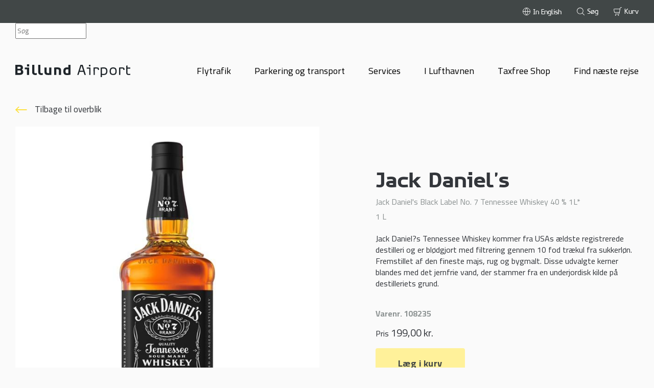

--- FILE ---
content_type: text/html; charset=utf-8
request_url: https://www.bll.dk/produkt?p=108235
body_size: 10914
content:


<!DOCTYPE html>
<html translate="no" lang="da">
<head>
	

<style>
		:root {
			--main: #000;
		}
</style>
<script>
		function getBrowserLanguageISOCode() {
			var browserLanguageISOCode = (window.navigator.userLanguage || window.navigator.language).substring(0, 2).toLowerCase();
			return browserLanguageISOCode === "nb" ? "no" : browserLanguageISOCode;
		}

		window.dataLayer = window.dataLayer || [];
		window.languageCode = "da";

		dataLayer.push({
			'event': 'page',
			'languageISOCode': 'da',
			'browserLanguageISOCode': window.navigator.userLanguage || window.navigator.language,
			'browserLanguageTwoLetterISOCode': getBrowserLanguageISOCode(),
			'referrer': ''
		});
</script>
<meta charset="utf-8" />
	<title>K&#248;b Jack Daniel&#39;s - Billund Lufthavn Online Shop</title>
<!-- Google Tag Manager -->
<script>(function(w,d,s,l,i){w[l]=w[l]||[];w[l].push({'gtm.start':
new Date().getTime(),event:'gtm.js'});var f=d.getElementsByTagName(s)[0],
j=d.createElement(s),dl=l!='dataLayer'?'&l='+l:'';j.async=true;j.src=
'https://data.bll.dk/gtm.js?id='+i+dl;f.parentNode.insertBefore(j,f);
})(window,document,'script','dataLayer','GTM-MBKDF5');</script>
<!-- End Google Tag Manager -->

<!-- Adform Tracking Code BEGIN -->
<script type="text/javascript">
    window._adftrack = Array.isArray(window._adftrack) ? window._adftrack : (window._adftrack ? [window._adftrack] : []);
    window._adftrack.push({
        HttpHost: 'track.adform.net',
        pm: 3230436,
        divider: encodeURIComponent('|'),
        pagename: encodeURIComponent('WebsiteName|SectionName|SubSection|PageName')
    });
    (function () { var s = document.createElement('script'); s.type = 'text/javascript'; s.async = true; s.src = 'https://s2.adform.net/banners/scripts/st/trackpoint-async.js'; var x = document.getElementsByTagName('script')[0]; x.parentNode.insertBefore(s, x); })();

</script>
<noscript>
    <p style="margin:0;padding:0;border:0;">
        <img src="https://track.adform.net/Serving/TrackPoint/?pm=3230436&ADFPageName=WebsiteName|SectionName|SubSection|PageName&ADFdivider=|" width="1" height="1" alt="" />
    </p>
</noscript>
<!-- Adform Tracking Code END -->

<script src="//code.tidio.co/ubz6lwahxhsa8ix0z0wds2odym5fvlmq.js" async></script>

<style>
#eapps-google-maps-1 a:active, a:hover, a:link, a:visited {
    font-weight: normal !important;
}
</style>

<script src="https://static.elfsight.com/platform/platform.js" data-use-service-core defer></script>
<div class="elfsight-app-23696f33-0db7-4495-9c77-4137a765118b" data-elfsight-app-lazy></div>

<script src="https://static.elfsight.com/platform/platform.js" data-use-service-core defer></script>
<div class="elfsight-app-50817f6c-9bae-40f8-8177-91e568c4aecb" data-elfsight-app-lazy></div>

<script src="https://static.elfsight.com/platform/platform.js" async></script>
<div class="elfsight-app-ac70a30d-3e71-46a2-8d44-31c0834da895" data-elfsight-app-lazy></div>

    <script src='https://cdn.jotfor.ms/s/umd/latest/for-form-embed-handler.js'></script>
    <script>window.jotformEmbedHandler("iframe[id='JotFormIFrame-242753266424054']", "https://form.jotform.com/")</script>	<meta property="og:title" content="K&#248;b Jack Daniel&#39;s - Billund Lufthavn Online Shop" />
	<meta property="twitter:title" content="K&#248;b Jack Daniel&#39;s - Billund Lufthavn Online Shop" />
<meta property="og:type" content="website" />
<meta property="twitter:card" content="summary_large_image" />

<meta property="og:url" content="https://www.bll.dk/produkt" />
<meta name="HandheldFriendly" content="True">
<meta http-equiv="X-UA-Compatible" content="IE=edge">
<meta name="viewport" content="width=device-width, initial-scale=1.0" />
<link rel="shortcut icon" href="/favicons/favicon.ico">
<link rel="apple-touch-icon" sizes="180x180" href="/favicons/apple-touch-icon.png">
<link rel="mask-icon" href="/favicons/safari-pinned-tab.svg" color="#001166">
<meta name="msapplication-TileColor" content="#001166">
<meta name="theme-color" content="#001166">
<link rel="preconnect" href="https://fonts.gstatic.com">
<link href="https://fonts.googleapis.com/css2?family=Cairo:wght@400;600;700&display=swap" rel="stylesheet">
<link href="/DependencyHandler.axd?s=L2Rpc3QvY3NzL3N0eWxlLmNzczs&amp;t=Css&amp;cdv=1341141447" type="text/css" rel="stylesheet"/>


	<script type="application/ld+json">
		{
		  "@context": "https://schema.org/",
		  "@type": "Product",
		  "name": "Jack Daniel&#39;s",
		  "description": "Jack Daniel&#39;s Black Label No. 7 Tennessee Whiskey 40 % 1L*",
		  "image": "https://www.bll.dk/media/4r5linz3/lay_108235.jpg",
		  "brand": {
			"@type": "Brand",
			"name": "Jack Daniel&#39;s"
		  }
		}
	</script>

	<link rel="stylesheet" href="https://customer.cludo.com/assets/2931/13231/cludo-search.min.css" type="text/css">

</head>
<body>

<!-- Google Tag Manager (noscript) -->
<noscript><iframe src=https://data.bll.dk/ns.html?id=GTM-MBKDF5
height="0" width="0" style="display:none;visibility:hidden"></iframe></noscript>
<!-- End Google Tag Manager (noscript) -->
		<div class="ie-support-message-container is-hidden">
			<div class="ie-support-message box-wide">
				<p> </p>
<div id="81778796_93FC_A341_A7AF_0E1721C1267A"></div>
			</div>
		</div>




<header class="header">
	<div class="header-mobile-top-wrapper box-wide">
			<a href="https://www.bll.dk/" class="header-logo-wrapper">
			<img src="/media/zugjcg0q/billund-logo.svg" class="header-logo-icon" alt="logo" />
	</a>

		<button type="button" class="header-burger-menu" aria-label="burger-menu">
			<div class="header-burger-menu-item"></div>
			<div class="header-burger-menu-item"></div>
			<div class="header-burger-menu-item"></div>
		</button>
	</div>
	<div class="header-inner-wrapper">
		<div class="header-secondary-navigation-container">
			<div class="box-wide">
				<nav class="header-secondary-navigation">
					<ul class="header-secondary-navigation-list">

							<li class="language-wrapper header-secondary-navigation-list-item" data-default-language="da">
									<a href="https://www.bll.dk/en/produkt" data-language-code="en" class="language-dropdown-item header-secondary-navigation-list-item-link ">
										<svg class="header-secondary-navigation-list-item-link-icon header-icon-white-stroke" focusable="false" aria-hidden="true">
											<use href="/dist/icons.svg#icon-globe"></use>
										</svg>
										<span class="header-secondary-navigation-list-item-link-caption">In English</span>
									</a>
									<a href="https://www.bll.dk/produkt" data-language-code="da" class="language-dropdown-item header-secondary-navigation-list-item-link is-hidden">
										<svg class="header-secondary-navigation-list-item-link-icon header-icon-white-stroke" focusable="false" aria-hidden="true">
											<use href="/dist/icons.svg#icon-globe"></use>
										</svg>
										<span class="header-secondary-navigation-list-item-link-caption">P&#229; dansk</span>
									</a>
							</li>

						<li class="header-secondary-navigation-list-item">
							<button onclick="openNavSearch()" class="header-secondary-navigation-list-item-link search-button">
								<svg class="header-secondary-navigation-list-item-link-icon" focusable="false" aria-hidden="true">
									<use href="/dist/icons.svg#search"></use>
								</svg>
								<span class="header-secondary-navigation-list-item-link-caption">S&#248;g</span>
							</button>
						</li>

						
													<li class="header-secondary-navigation-list-item basket-teaser" data-dictionary="{&quot;Basket.Basket&quot;:&quot;Kurv&quot;}">

								
								<button class="header-secondary-navigation-list-item-link basket-teaser-button">
									<svg class="header-secondary-navigation-list-item-link-icon header-icon-white-stroke" focusable="false" aria-hidden="true">
										<use href="/dist/icons.svg#icon-basket"></use>
									</svg>
									<span class="header-secondary-navigation-list-item-link-caption">Kurv</span>
								</button>
							</li>
					</ul>
				</nav>
			</div>
		</div>

		
<div class="cludo-search-navigation-container">
	<div class="cludo-input-form" role="search" id="cludo-search-input-header">
		<div class="box-wide">
			<input class="cludo-input-form__input" title="Search the page" name="searchrequest" type="search"
						 autocomplete="off" placeholder="S&#248;g" aria-autocomplete="list" aria-haspopup="true">
			<button type="submit" title="Search" class="cludo-input-form__search-button
            fa-solid fa-magnifying-glass"></button>
		</div>
	</div>
</div>

		<div class="header-navigation-container mobile">
				<nav class="header-navigation">
					<ul class="header-navigation-list">
									<li class="header-navigation-list-item">
										<button class="mobile-menu-trigger parent mobile-link-wrapper">
											<span class="header-navigation-list-item-link">Flytrafik</span>
												<svg class="header-navigation-list-item-link-icon " focusable="false" aria-hidden="true">
		<use href="/dist/icons.svg#arrow"></use>
	</svg>

										</button>
										<div class="header-navigation-list-item-submenu-container mobile-menu-container">
											<div class="mobile-menu-inner-wrapper header-navigation-list-item-submenu-inner-wrapper">
													<button class="header-navigation-go-back-button">
			<svg class="header-navigation-list-item-link-icon header-navigation-go-back-icon" focusable="false" aria-hidden="true">
		<use href="/dist/icons.svg#arrow"></use>
	</svg>

		<span class="header-navigation-go-back-caption">Oversigt</span>
	</button>

												<a href="https://www.bll.dk/flytrafik" class="header-navigation-submenu-item-headline-wrapper mobile"><h4 class="header-navigation-submenu-item-headline">Flytrafik</h4></a>
												<ul class="header-navigation-submenu">
															<li class="header-navigation-submenu-item">
																<button class=" mobile-menu-trigger child mobile-link-wrapper">
																	<a class="header-navigation-list-item-link">Ankomster</a>
																		<svg class="header-navigation-list-item-link-icon " focusable="false" aria-hidden="true">
		<use href="/dist/icons.svg#arrow"></use>
	</svg>

																</button>
																<div class="header-navigation-submenu-item-links-wrapper mobile-menu-container">
																	<div class="mobile-menu-inner-wrapper mobile-menu-inner-wrapper-flights">
																			<button class="header-navigation-go-back-button">
			<svg class="header-navigation-list-item-link-icon header-navigation-go-back-icon" focusable="false" aria-hidden="true">
		<use href="/dist/icons.svg#arrow"></use>
	</svg>

		<span class="header-navigation-go-back-caption">Oversigt</span>
	</button>

																		<h4 class="header-navigation-submenu-item-headline">Ankomster</h4>
																		<div class="header-flight-spot-container">
																			<div class="header-navigation-flights-spot" data-flight-departure="false"></div>
																		</div>
																			<a class="button header-navigation-flights-spot-read-more" href="https://www.bll.dk/flytrafik/ankomster">Se ankomster</a>
																	</div>
																</div>
															</li>
															<li class="header-navigation-submenu-item">
																<button class=" mobile-menu-trigger child mobile-link-wrapper">
																	<a class="header-navigation-list-item-link">Afgange</a>
																		<svg class="header-navigation-list-item-link-icon " focusable="false" aria-hidden="true">
		<use href="/dist/icons.svg#arrow"></use>
	</svg>

																</button>
																<div class="header-navigation-submenu-item-links-wrapper mobile-menu-container">
																	<div class="mobile-menu-inner-wrapper mobile-menu-inner-wrapper-flights">
																			<button class="header-navigation-go-back-button">
			<svg class="header-navigation-list-item-link-icon header-navigation-go-back-icon" focusable="false" aria-hidden="true">
		<use href="/dist/icons.svg#arrow"></use>
	</svg>

		<span class="header-navigation-go-back-caption">Oversigt</span>
	</button>

																		<h4 class="header-navigation-submenu-item-headline">Afgange</h4>
																		<div class="header-flight-spot-container">
																			<div class="header-navigation-flights-spot" data-flight-departure="true"></div>
																		</div>
																			<a class="button header-navigation-flights-spot-read-more" href="https://www.bll.dk/flytrafik/afgange">Se afgange</a>
																	</div>
																</div>
															</li>
															<li class="header-navigation-submenu-item">
																<button class=" mobile-menu-trigger child mobile-link-wrapper">
																	<a class="header-navigation-list-item-link">Information</a>
																		<svg class="header-navigation-list-item-link-icon " focusable="false" aria-hidden="true">
		<use href="/dist/icons.svg#arrow"></use>
	</svg>

																</button>
																<div class="header-navigation-submenu-item-links-wrapper mobile-menu-container">
																	<div class="mobile-menu-inner-wrapper">
																			<button class="header-navigation-go-back-button">
			<svg class="header-navigation-list-item-link-icon header-navigation-go-back-icon" focusable="false" aria-hidden="true">
		<use href="/dist/icons.svg#arrow"></use>
	</svg>

		<span class="header-navigation-go-back-caption">Oversigt</span>
	</button>

																		<h4 class="header-navigation-submenu-item-headline">Information</h4>
																		<ul>
																				<li class="header-navigation-list-item">
																					<a href="https://www.bll.dk/flytrafik/information/destinationskort" class="mobile-link-wrapper">
																						<span class="header-navigation-submenu-item-link">Destinationskort</span>
																							<svg class="header-navigation-list-item-link-icon " focusable="false" aria-hidden="true">
		<use href="/dist/icons.svg#arrow"></use>
	</svg>

																					</a>
																				</li>
																				<li class="header-navigation-list-item">
																					<a href="https://www.bll.dk/flytrafik/information/tidstabeller-for-rutefly" class="mobile-link-wrapper">
																						<span class="header-navigation-submenu-item-link">Tidstabeller for rutefly</span>
																							<svg class="header-navigation-list-item-link-icon " focusable="false" aria-hidden="true">
		<use href="/dist/icons.svg#arrow"></use>
	</svg>

																					</a>
																				</li>
																				<li class="header-navigation-list-item">
																					<a href="https://www.bll.dk/flytrafik/information/flyselskaber" class="mobile-link-wrapper">
																						<span class="header-navigation-submenu-item-link">Flyselskaber</span>
																							<svg class="header-navigation-list-item-link-icon " focusable="false" aria-hidden="true">
		<use href="/dist/icons.svg#arrow"></use>
	</svg>

																					</a>
																				</li>
																				<li class="header-navigation-list-item">
																					<a href="https://www.bll.dk/flytrafik/information/lej-et-fly" class="mobile-link-wrapper">
																						<span class="header-navigation-submenu-item-link">Lej et fly</span>
																							<svg class="header-navigation-list-item-link-icon " focusable="false" aria-hidden="true">
		<use href="/dist/icons.svg#arrow"></use>
	</svg>

																					</a>
																				</li>
																				<li class="header-navigation-list-item">
																					<a href="https://www.bll.dk/flytrafik/information/flyspotting" class="mobile-link-wrapper">
																						<span class="header-navigation-submenu-item-link">Flyspotting</span>
																							<svg class="header-navigation-list-item-link-icon " focusable="false" aria-hidden="true">
		<use href="/dist/icons.svg#arrow"></use>
	</svg>

																					</a>
																				</li>
																		</ul>
																	</div>
																</div>
															</li>
												</ul>
											</div>
										</div>
									</li>
									<li class="header-navigation-list-item">
										<button class="mobile-menu-trigger parent mobile-link-wrapper">
											<span class="header-navigation-list-item-link">Parkering og transport</span>
												<svg class="header-navigation-list-item-link-icon " focusable="false" aria-hidden="true">
		<use href="/dist/icons.svg#arrow"></use>
	</svg>

										</button>
										<div class="header-navigation-list-item-submenu-container mobile-menu-container">
											<div class="mobile-menu-inner-wrapper header-navigation-list-item-submenu-inner-wrapper">
													<button class="header-navigation-go-back-button">
			<svg class="header-navigation-list-item-link-icon header-navigation-go-back-icon" focusable="false" aria-hidden="true">
		<use href="/dist/icons.svg#arrow"></use>
	</svg>

		<span class="header-navigation-go-back-caption">Oversigt</span>
	</button>

												<a href="https://www.bll.dk/parkering-og-transport" class="header-navigation-submenu-item-headline-wrapper mobile"><h4 class="header-navigation-submenu-item-headline">Parkering og transport</h4></a>
												<ul class="header-navigation-submenu">
															<li class="header-navigation-submenu-item">
																<button class=" mobile-menu-trigger child mobile-link-wrapper">
																	<a class="header-navigation-list-item-link">Parkering</a>
																		<svg class="header-navigation-list-item-link-icon " focusable="false" aria-hidden="true">
		<use href="/dist/icons.svg#arrow"></use>
	</svg>

																</button>
																<div class="header-navigation-submenu-item-links-wrapper mobile-menu-container">
																	<div class="mobile-menu-inner-wrapper">
																			<button class="header-navigation-go-back-button">
			<svg class="header-navigation-list-item-link-icon header-navigation-go-back-icon" focusable="false" aria-hidden="true">
		<use href="/dist/icons.svg#arrow"></use>
	</svg>

		<span class="header-navigation-go-back-caption">Oversigt</span>
	</button>

																		<h4 class="header-navigation-submenu-item-headline">Parkering</h4>
																		<ul>
																				<li class="header-navigation-list-item">
																					<a href="https://www.bll.dk/parkering-og-transport/parkering/priser-og-booking" class="mobile-link-wrapper">
																						<span class="header-navigation-submenu-item-link">Priser og booking</span>
																							<svg class="header-navigation-list-item-link-icon " focusable="false" aria-hidden="true">
		<use href="/dist/icons.svg#arrow"></use>
	</svg>

																					</a>
																				</li>
																				<li class="header-navigation-list-item">
																					<a href="https://www.bll.dk/parkering-og-transport/parkering/park-fly" class="mobile-link-wrapper">
																						<span class="header-navigation-submenu-item-link">Park &amp; Fly</span>
																							<svg class="header-navigation-list-item-link-icon " focusable="false" aria-hidden="true">
		<use href="/dist/icons.svg#arrow"></use>
	</svg>

																					</a>
																				</li>
																				<li class="header-navigation-list-item">
																					<a href="https://www.bll.dk/parkering-og-transport/parkering/oversigtskort" class="mobile-link-wrapper">
																						<span class="header-navigation-submenu-item-link">Oversigtskort</span>
																							<svg class="header-navigation-list-item-link-icon " focusable="false" aria-hidden="true">
		<use href="/dist/icons.svg#arrow"></use>
	</svg>

																					</a>
																				</li>
																				<li class="header-navigation-list-item">
																					<a href="https://www.bll.dk/parkering-og-transport/parkering/apcoa-flow" class="mobile-link-wrapper">
																						<span class="header-navigation-submenu-item-link">Apcoa Flow</span>
																							<svg class="header-navigation-list-item-link-icon " focusable="false" aria-hidden="true">
		<use href="/dist/icons.svg#arrow"></use>
	</svg>

																					</a>
																				</li>
																				<li class="header-navigation-list-item">
																					<a href="https://www.bll.dk/parkering-og-transport/parkering/xl-og-vip-parkering" class="mobile-link-wrapper">
																						<span class="header-navigation-submenu-item-link">XL og VIP parkering</span>
																							<svg class="header-navigation-list-item-link-icon " focusable="false" aria-hidden="true">
		<use href="/dist/icons.svg#arrow"></use>
	</svg>

																					</a>
																				</li>
																				<li class="header-navigation-list-item">
																					<a href="https://www.bll.dk/parkering-og-transport/parkering/alt-om-vores-parkering" class="mobile-link-wrapper">
																						<span class="header-navigation-submenu-item-link">Alt om vores parkering</span>
																							<svg class="header-navigation-list-item-link-icon " focusable="false" aria-hidden="true">
		<use href="/dist/icons.svg#arrow"></use>
	</svg>

																					</a>
																				</li>
																		</ul>
																	</div>
																</div>
															</li>
															<li class="header-navigation-submenu-item">
																<button class=" mobile-menu-trigger child mobile-link-wrapper">
																	<a class="header-navigation-list-item-link">Bil services</a>
																		<svg class="header-navigation-list-item-link-icon " focusable="false" aria-hidden="true">
		<use href="/dist/icons.svg#arrow"></use>
	</svg>

																</button>
																<div class="header-navigation-submenu-item-links-wrapper mobile-menu-container">
																	<div class="mobile-menu-inner-wrapper">
																			<button class="header-navigation-go-back-button">
			<svg class="header-navigation-list-item-link-icon header-navigation-go-back-icon" focusable="false" aria-hidden="true">
		<use href="/dist/icons.svg#arrow"></use>
	</svg>

		<span class="header-navigation-go-back-caption">Oversigt</span>
	</button>

																		<h4 class="header-navigation-submenu-item-headline">Bil services</h4>
																		<ul>
																				<li class="header-navigation-list-item">
																					<a href="https://www.bll.dk/parkering-og-transport/bil-services/bilvask-og-klargoring" class="mobile-link-wrapper">
																						<span class="header-navigation-submenu-item-link">Bilvask og klarg&#248;ring</span>
																							<svg class="header-navigation-list-item-link-icon " focusable="false" aria-hidden="true">
		<use href="/dist/icons.svg#arrow"></use>
	</svg>

																					</a>
																				</li>
																				<li class="header-navigation-list-item">
																					<a href="https://www.bll.dk/parkering-og-transport/bil-services/opladning-af-elbil" class="mobile-link-wrapper">
																						<span class="header-navigation-submenu-item-link">Opladning af elbil</span>
																							<svg class="header-navigation-list-item-link-icon " focusable="false" aria-hidden="true">
		<use href="/dist/icons.svg#arrow"></use>
	</svg>

																					</a>
																				</li>
																				<li class="header-navigation-list-item">
																					<a href="https://www.bll.dk/parkering-og-transport/bil-services/tank-bilen" class="mobile-link-wrapper">
																						<span class="header-navigation-submenu-item-link">Tank bilen</span>
																							<svg class="header-navigation-list-item-link-icon " focusable="false" aria-hidden="true">
		<use href="/dist/icons.svg#arrow"></use>
	</svg>

																					</a>
																				</li>
																		</ul>
																	</div>
																</div>
															</li>
															<li class="header-navigation-submenu-item">
																<button class=" mobile-menu-trigger child mobile-link-wrapper">
																	<a class="header-navigation-list-item-link">Til og fra lufthavnen</a>
																		<svg class="header-navigation-list-item-link-icon " focusable="false" aria-hidden="true">
		<use href="/dist/icons.svg#arrow"></use>
	</svg>

																</button>
																<div class="header-navigation-submenu-item-links-wrapper mobile-menu-container">
																	<div class="mobile-menu-inner-wrapper">
																			<button class="header-navigation-go-back-button">
			<svg class="header-navigation-list-item-link-icon header-navigation-go-back-icon" focusable="false" aria-hidden="true">
		<use href="/dist/icons.svg#arrow"></use>
	</svg>

		<span class="header-navigation-go-back-caption">Oversigt</span>
	</button>

																		<h4 class="header-navigation-submenu-item-headline">Til og fra lufthavnen</h4>
																		<ul>
																				<li class="header-navigation-list-item">
																					<a href="https://www.bll.dk/parkering-og-transport/til-og-fra-lufthavnen/bus-og-shuttlebus" class="mobile-link-wrapper">
																						<span class="header-navigation-submenu-item-link">Bus og shuttlebus</span>
																							<svg class="header-navigation-list-item-link-icon " focusable="false" aria-hidden="true">
		<use href="/dist/icons.svg#arrow"></use>
	</svg>

																					</a>
																				</li>
																				<li class="header-navigation-list-item">
																					<a href="https://www.bll.dk/parkering-og-transport/til-og-fra-lufthavnen/taxa-og-limousineservice" class="mobile-link-wrapper">
																						<span class="header-navigation-submenu-item-link">Taxa- og limousineservice</span>
																							<svg class="header-navigation-list-item-link-icon " focusable="false" aria-hidden="true">
		<use href="/dist/icons.svg#arrow"></use>
	</svg>

																					</a>
																				</li>
																				<li class="header-navigation-list-item">
																					<a href="https://www.bll.dk/parkering-og-transport/til-og-fra-lufthavnen/biludlejning" class="mobile-link-wrapper">
																						<span class="header-navigation-submenu-item-link">Biludlejning</span>
																							<svg class="header-navigation-list-item-link-icon " focusable="false" aria-hidden="true">
		<use href="/dist/icons.svg#arrow"></use>
	</svg>

																					</a>
																				</li>
																				<li class="header-navigation-list-item">
																					<a href="https://www.bll.dk/parkering-og-transport/til-og-fra-lufthavnen/delebilstjenester" class="mobile-link-wrapper">
																						<span class="header-navigation-submenu-item-link">Delebilstjenester</span>
																							<svg class="header-navigation-list-item-link-icon " focusable="false" aria-hidden="true">
		<use href="/dist/icons.svg#arrow"></use>
	</svg>

																					</a>
																				</li>
																		</ul>
																	</div>
																</div>
															</li>
												</ul>
											</div>
										</div>
									</li>
									<li class="header-navigation-list-item">
										<button class="mobile-menu-trigger parent mobile-link-wrapper">
											<span class="header-navigation-list-item-link">Services</span>
												<svg class="header-navigation-list-item-link-icon " focusable="false" aria-hidden="true">
		<use href="/dist/icons.svg#arrow"></use>
	</svg>

										</button>
										<div class="header-navigation-list-item-submenu-container mobile-menu-container">
											<div class="mobile-menu-inner-wrapper header-navigation-list-item-submenu-inner-wrapper">
													<button class="header-navigation-go-back-button">
			<svg class="header-navigation-list-item-link-icon header-navigation-go-back-icon" focusable="false" aria-hidden="true">
		<use href="/dist/icons.svg#arrow"></use>
	</svg>

		<span class="header-navigation-go-back-caption">Oversigt</span>
	</button>

												<a href="https://www.bll.dk/services" class="header-navigation-submenu-item-headline-wrapper mobile"><h4 class="header-navigation-submenu-item-headline">Services</h4></a>
												<ul class="header-navigation-submenu">
															<li class="header-navigation-submenu-item">
																<button class=" mobile-menu-trigger child mobile-link-wrapper">
																	<a class="header-navigation-list-item-link">Check-in</a>
																		<svg class="header-navigation-list-item-link-icon " focusable="false" aria-hidden="true">
		<use href="/dist/icons.svg#arrow"></use>
	</svg>

																</button>
																<div class="header-navigation-submenu-item-links-wrapper mobile-menu-container">
																	<div class="mobile-menu-inner-wrapper">
																			<button class="header-navigation-go-back-button">
			<svg class="header-navigation-list-item-link-icon header-navigation-go-back-icon" focusable="false" aria-hidden="true">
		<use href="/dist/icons.svg#arrow"></use>
	</svg>

		<span class="header-navigation-go-back-caption">Oversigt</span>
	</button>

																		<h4 class="header-navigation-submenu-item-headline">Check-in</h4>
																		<ul>
																				<li class="header-navigation-list-item">
																					<a href="https://www.bll.dk/services/check-in/online-check-in" class="mobile-link-wrapper">
																						<span class="header-navigation-submenu-item-link">Online Check-in</span>
																							<svg class="header-navigation-list-item-link-icon " focusable="false" aria-hidden="true">
		<use href="/dist/icons.svg#arrow"></use>
	</svg>

																					</a>
																				</li>
																				<li class="header-navigation-list-item">
																					<a href="https://www.bll.dk/services/check-in/check-in-guide" class="mobile-link-wrapper">
																						<span class="header-navigation-submenu-item-link">Check-in guide</span>
																							<svg class="header-navigation-list-item-link-icon " focusable="false" aria-hidden="true">
		<use href="/dist/icons.svg#arrow"></use>
	</svg>

																					</a>
																				</li>
																		</ul>
																	</div>
																</div>
															</li>
															<li class="header-navigation-submenu-item">
																<button class=" mobile-menu-trigger child mobile-link-wrapper">
																	<a class="header-navigation-list-item-link">Vejledninger</a>
																		<svg class="header-navigation-list-item-link-icon " focusable="false" aria-hidden="true">
		<use href="/dist/icons.svg#arrow"></use>
	</svg>

																</button>
																<div class="header-navigation-submenu-item-links-wrapper mobile-menu-container">
																	<div class="mobile-menu-inner-wrapper">
																			<button class="header-navigation-go-back-button">
			<svg class="header-navigation-list-item-link-icon header-navigation-go-back-icon" focusable="false" aria-hidden="true">
		<use href="/dist/icons.svg#arrow"></use>
	</svg>

		<span class="header-navigation-go-back-caption">Oversigt</span>
	</button>

																		<h4 class="header-navigation-submenu-item-headline">Vejledninger</h4>
																		<ul>
																				<li class="header-navigation-list-item">
																					<a href="https://www.bll.dk/services/vejledninger/rejs-med-born" class="mobile-link-wrapper">
																						<span class="header-navigation-submenu-item-link">Rejs med b&#248;rn</span>
																							<svg class="header-navigation-list-item-link-icon " focusable="false" aria-hidden="true">
		<use href="/dist/icons.svg#arrow"></use>
	</svg>

																					</a>
																				</li>
																				<li class="header-navigation-list-item">
																					<a href="https://www.bll.dk/services/vejledninger/uledsagede-born" class="mobile-link-wrapper">
																						<span class="header-navigation-submenu-item-link">Uledsagede b&#248;rn</span>
																							<svg class="header-navigation-list-item-link-icon " focusable="false" aria-hidden="true">
		<use href="/dist/icons.svg#arrow"></use>
	</svg>

																					</a>
																				</li>
																				<li class="header-navigation-list-item">
																					<a href="https://www.bll.dk/services/vejledninger/pas-og-visumregler" class="mobile-link-wrapper">
																						<span class="header-navigation-submenu-item-link">Pas- og visumregler</span>
																							<svg class="header-navigation-list-item-link-icon " focusable="false" aria-hidden="true">
		<use href="/dist/icons.svg#arrow"></use>
	</svg>

																					</a>
																				</li>
																				<li class="header-navigation-list-item">
																					<a href="https://www.bll.dk/services/vejledninger/vacciner-og-sygdom" class="mobile-link-wrapper">
																						<span class="header-navigation-submenu-item-link">Vacciner og sygdom</span>
																							<svg class="header-navigation-list-item-link-icon " focusable="false" aria-hidden="true">
		<use href="/dist/icons.svg#arrow"></use>
	</svg>

																					</a>
																				</li>
																		</ul>
																	</div>
																</div>
															</li>
															<li class="header-navigation-submenu-item">
																<button class=" mobile-menu-trigger child mobile-link-wrapper">
																	<a class="header-navigation-list-item-link">Sikkerhed</a>
																		<svg class="header-navigation-list-item-link-icon " focusable="false" aria-hidden="true">
		<use href="/dist/icons.svg#arrow"></use>
	</svg>

																</button>
																<div class="header-navigation-submenu-item-links-wrapper mobile-menu-container">
																	<div class="mobile-menu-inner-wrapper">
																			<button class="header-navigation-go-back-button">
			<svg class="header-navigation-list-item-link-icon header-navigation-go-back-icon" focusable="false" aria-hidden="true">
		<use href="/dist/icons.svg#arrow"></use>
	</svg>

		<span class="header-navigation-go-back-caption">Oversigt</span>
	</button>

																		<h4 class="header-navigation-submenu-item-headline">Sikkerhed</h4>
																		<ul>
																				<li class="header-navigation-list-item">
																					<a href="https://www.bll.dk/services/sikkerhed/sikkerhedskontrol" class="mobile-link-wrapper">
																						<span class="header-navigation-submenu-item-link">Sikkerhedskontrol</span>
																							<svg class="header-navigation-list-item-link-icon " focusable="false" aria-hidden="true">
		<use href="/dist/icons.svg#arrow"></use>
	</svg>

																					</a>
																				</li>
																				<li class="header-navigation-list-item">
																					<a href="https://www.bll.dk/services/sikkerhed/sikkerhedsregler" class="mobile-link-wrapper">
																						<span class="header-navigation-submenu-item-link">Sikkerhedsregler</span>
																							<svg class="header-navigation-list-item-link-icon " focusable="false" aria-hidden="true">
		<use href="/dist/icons.svg#arrow"></use>
	</svg>

																					</a>
																				</li>
																				<li class="header-navigation-list-item">
																					<a href="https://www.bll.dk/services/sikkerhed/udenrigsministeriets-rejsevejledning" class="mobile-link-wrapper">
																						<span class="header-navigation-submenu-item-link">Udenrigsministeriets rejsevejledning</span>
																							<svg class="header-navigation-list-item-link-icon " focusable="false" aria-hidden="true">
		<use href="/dist/icons.svg#arrow"></use>
	</svg>

																					</a>
																				</li>
																		</ul>
																	</div>
																</div>
															</li>
															<li class="header-navigation-submenu-item">
																<button class=" mobile-menu-trigger child mobile-link-wrapper">
																	<a class="header-navigation-list-item-link">Bagage</a>
																		<svg class="header-navigation-list-item-link-icon " focusable="false" aria-hidden="true">
		<use href="/dist/icons.svg#arrow"></use>
	</svg>

																</button>
																<div class="header-navigation-submenu-item-links-wrapper mobile-menu-container">
																	<div class="mobile-menu-inner-wrapper">
																			<button class="header-navigation-go-back-button">
			<svg class="header-navigation-list-item-link-icon header-navigation-go-back-icon" focusable="false" aria-hidden="true">
		<use href="/dist/icons.svg#arrow"></use>
	</svg>

		<span class="header-navigation-go-back-caption">Oversigt</span>
	</button>

																		<h4 class="header-navigation-submenu-item-headline">Bagage</h4>
																		<ul>
																				<li class="header-navigation-list-item">
																					<a href="https://www.bll.dk/services/bagage/regler-for-bagage" class="mobile-link-wrapper">
																						<span class="header-navigation-submenu-item-link">Regler for h&#229;ndbagage</span>
																							<svg class="header-navigation-list-item-link-icon " focusable="false" aria-hidden="true">
		<use href="/dist/icons.svg#arrow"></use>
	</svg>

																					</a>
																				</li>
																				<li class="header-navigation-list-item">
																					<a href="https://www.bll.dk/services/bagage/lej-airshell-boks" class="mobile-link-wrapper">
																						<span class="header-navigation-submenu-item-link">Lej Airshell boks</span>
																							<svg class="header-navigation-list-item-link-icon " focusable="false" aria-hidden="true">
		<use href="/dist/icons.svg#arrow"></use>
	</svg>

																					</a>
																				</li>
																				<li class="header-navigation-list-item">
																					<a href="https://www.bll.dk/services/bagage/special-bagage" class="mobile-link-wrapper">
																						<span class="header-navigation-submenu-item-link">Special bagage</span>
																							<svg class="header-navigation-list-item-link-icon " focusable="false" aria-hidden="true">
		<use href="/dist/icons.svg#arrow"></use>
	</svg>

																					</a>
																				</li>
																				<li class="header-navigation-list-item">
																					<a href="https://www.bll.dk/services/bagage/mistet-bagage" class="mobile-link-wrapper">
																						<span class="header-navigation-submenu-item-link">Mistet bagage</span>
																							<svg class="header-navigation-list-item-link-icon " focusable="false" aria-hidden="true">
		<use href="/dist/icons.svg#arrow"></use>
	</svg>

																					</a>
																				</li>
																		</ul>
																	</div>
																</div>
															</li>
															<li class="header-navigation-submenu-item">
																<button class=" mobile-menu-trigger child mobile-link-wrapper">
																	<a class="header-navigation-list-item-link">Andre services</a>
																		<svg class="header-navigation-list-item-link-icon " focusable="false" aria-hidden="true">
		<use href="/dist/icons.svg#arrow"></use>
	</svg>

																</button>
																<div class="header-navigation-submenu-item-links-wrapper mobile-menu-container">
																	<div class="mobile-menu-inner-wrapper">
																			<button class="header-navigation-go-back-button">
			<svg class="header-navigation-list-item-link-icon header-navigation-go-back-icon" focusable="false" aria-hidden="true">
		<use href="/dist/icons.svg#arrow"></use>
	</svg>

		<span class="header-navigation-go-back-caption">Oversigt</span>
	</button>

																		<h4 class="header-navigation-submenu-item-headline">Andre services</h4>
																		<ul>
																				<li class="header-navigation-list-item">
																					<a href="https://www.bll.dk/rejsende-med-handicap" class="mobile-link-wrapper">
																						<span class="header-navigation-submenu-item-link">Rejsende med handicap</span>
																							<svg class="header-navigation-list-item-link-icon " focusable="false" aria-hidden="true">
		<use href="/dist/icons.svg#arrow"></use>
	</svg>

																					</a>
																				</li>
																				<li class="header-navigation-list-item">
																					<a href="https://www.bll.dk/services/andre-services/saerlige-behov" class="mobile-link-wrapper">
																						<span class="header-navigation-submenu-item-link">S&#230;rlige behov</span>
																							<svg class="header-navigation-list-item-link-icon " focusable="false" aria-hidden="true">
		<use href="/dist/icons.svg#arrow"></use>
	</svg>

																					</a>
																				</li>
																				<li class="header-navigation-list-item">
																					<a href="https://www.bll.dk/services/andre-services/hotel-i-lufthavnen" class="mobile-link-wrapper">
																						<span class="header-navigation-submenu-item-link">Hotel i lufthavnen</span>
																							<svg class="header-navigation-list-item-link-icon " focusable="false" aria-hidden="true">
		<use href="/dist/icons.svg#arrow"></use>
	</svg>

																					</a>
																				</li>
																				<li class="header-navigation-list-item">
																					<a href="https://www.bll.dk/services/andre-services/hittegods" class="mobile-link-wrapper">
																						<span class="header-navigation-submenu-item-link">Hittegods</span>
																							<svg class="header-navigation-list-item-link-icon " focusable="false" aria-hidden="true">
		<use href="/dist/icons.svg#arrow"></use>
	</svg>

																					</a>
																				</li>
																				<li class="header-navigation-list-item">
																					<a href="https://www.bll.dk/services/andre-services/momsrefusion" class="mobile-link-wrapper">
																						<span class="header-navigation-submenu-item-link">Momsrefusion</span>
																							<svg class="header-navigation-list-item-link-icon " focusable="false" aria-hidden="true">
		<use href="/dist/icons.svg#arrow"></use>
	</svg>

																					</a>
																				</li>
																		</ul>
																	</div>
																</div>
															</li>
												</ul>
											</div>
										</div>
									</li>
									<li class="header-navigation-list-item">
										<button class="mobile-menu-trigger parent mobile-link-wrapper">
											<span class="header-navigation-list-item-link">I Lufthavnen</span>
												<svg class="header-navigation-list-item-link-icon " focusable="false" aria-hidden="true">
		<use href="/dist/icons.svg#arrow"></use>
	</svg>

										</button>
										<div class="header-navigation-list-item-submenu-container mobile-menu-container">
											<div class="mobile-menu-inner-wrapper header-navigation-list-item-submenu-inner-wrapper">
													<button class="header-navigation-go-back-button">
			<svg class="header-navigation-list-item-link-icon header-navigation-go-back-icon" focusable="false" aria-hidden="true">
		<use href="/dist/icons.svg#arrow"></use>
	</svg>

		<span class="header-navigation-go-back-caption">Oversigt</span>
	</button>

												<a href="https://www.bll.dk/i-lufthavnen" class="header-navigation-submenu-item-headline-wrapper mobile"><h4 class="header-navigation-submenu-item-headline">I Lufthavnen</h4></a>
												<ul class="header-navigation-submenu">
															<li class="header-navigation-submenu-item">
																<button class=" mobile-menu-trigger child mobile-link-wrapper">
																	<a class="header-navigation-list-item-link">Praktisk</a>
																		<svg class="header-navigation-list-item-link-icon " focusable="false" aria-hidden="true">
		<use href="/dist/icons.svg#arrow"></use>
	</svg>

																</button>
																<div class="header-navigation-submenu-item-links-wrapper mobile-menu-container">
																	<div class="mobile-menu-inner-wrapper">
																			<button class="header-navigation-go-back-button">
			<svg class="header-navigation-list-item-link-icon header-navigation-go-back-icon" focusable="false" aria-hidden="true">
		<use href="/dist/icons.svg#arrow"></use>
	</svg>

		<span class="header-navigation-go-back-caption">Oversigt</span>
	</button>

																		<h4 class="header-navigation-submenu-item-headline">Praktisk</h4>
																		<ul>
																				<li class="header-navigation-list-item">
																					<a href="https://www.bll.dk/i-lufthavnen/praktisk/fasttrack" class="mobile-link-wrapper">
																						<span class="header-navigation-submenu-item-link">Fast Track</span>
																							<svg class="header-navigation-list-item-link-icon " focusable="false" aria-hidden="true">
		<use href="/dist/icons.svg#arrow"></use>
	</svg>

																					</a>
																				</li>
																				<li class="header-navigation-list-item">
																					<a href="https://www.bll.dk/i-lufthavnen/praktisk/kort-over-lufthavnen" class="mobile-link-wrapper">
																						<span class="header-navigation-submenu-item-link">Kort over lufthavnen</span>
																							<svg class="header-navigation-list-item-link-icon " focusable="false" aria-hidden="true">
		<use href="/dist/icons.svg#arrow"></use>
	</svg>

																					</a>
																				</li>
																				<li class="header-navigation-list-item">
																					<a href="https://www.bll.dk/i-lufthavnen/praktisk/rygning" class="mobile-link-wrapper">
																						<span class="header-navigation-submenu-item-link">Rygning</span>
																							<svg class="header-navigation-list-item-link-icon " focusable="false" aria-hidden="true">
		<use href="/dist/icons.svg#arrow"></use>
	</svg>

																					</a>
																				</li>
																		</ul>
																	</div>
																</div>
															</li>
															<li class="header-navigation-submenu-item">
																<button class=" mobile-menu-trigger child mobile-link-wrapper">
																	<a class="header-navigation-list-item-link">Butikker</a>
																		<svg class="header-navigation-list-item-link-icon " focusable="false" aria-hidden="true">
		<use href="/dist/icons.svg#arrow"></use>
	</svg>

																</button>
																<div class="header-navigation-submenu-item-links-wrapper mobile-menu-container">
																	<div class="mobile-menu-inner-wrapper">
																			<button class="header-navigation-go-back-button">
			<svg class="header-navigation-list-item-link-icon header-navigation-go-back-icon" focusable="false" aria-hidden="true">
		<use href="/dist/icons.svg#arrow"></use>
	</svg>

		<span class="header-navigation-go-back-caption">Oversigt</span>
	</button>

																		<h4 class="header-navigation-submenu-item-headline">Butikker</h4>
																		<ul>
																				<li class="header-navigation-list-item">
																					<a href="https://www.bll.dk/i-lufthavnen/butikker/bestseller" class="mobile-link-wrapper">
																						<span class="header-navigation-submenu-item-link">Bestseller</span>
																							<svg class="header-navigation-list-item-link-icon " focusable="false" aria-hidden="true">
		<use href="/dist/icons.svg#arrow"></use>
	</svg>

																					</a>
																				</li>
																				<li class="header-navigation-list-item">
																					<a href="https://www.bll.dk/i-lufthavnen/butikker/global-exchange" class="mobile-link-wrapper">
																						<span class="header-navigation-submenu-item-link">Global Exchange</span>
																							<svg class="header-navigation-list-item-link-icon " focusable="false" aria-hidden="true">
		<use href="/dist/icons.svg#arrow"></use>
	</svg>

																					</a>
																				</li>
																				<li class="header-navigation-list-item">
																					<a href="https://www.bll.dk/i-lufthavnen/butikker/lego" class="mobile-link-wrapper">
																						<span class="header-navigation-submenu-item-link">LEGO</span>
																							<svg class="header-navigation-list-item-link-icon " focusable="false" aria-hidden="true">
		<use href="/dist/icons.svg#arrow"></use>
	</svg>

																					</a>
																				</li>
																				<li class="header-navigation-list-item">
																					<a href="https://www.bll.dk/i-lufthavnen/butikker/taxfree-butik" class="mobile-link-wrapper">
																						<span class="header-navigation-submenu-item-link">Taxfree butik</span>
																							<svg class="header-navigation-list-item-link-icon " focusable="false" aria-hidden="true">
		<use href="/dist/icons.svg#arrow"></use>
	</svg>

																					</a>
																				</li>
																				<li class="header-navigation-list-item">
																					<a href="https://www.bll.dk/i-lufthavnen/butikker/whsmith" class="mobile-link-wrapper">
																						<span class="header-navigation-submenu-item-link">WHSmith</span>
																							<svg class="header-navigation-list-item-link-icon " focusable="false" aria-hidden="true">
		<use href="/dist/icons.svg#arrow"></use>
	</svg>

																					</a>
																				</li>
																		</ul>
																	</div>
																</div>
															</li>
															<li class="header-navigation-submenu-item">
																<button class=" mobile-menu-trigger child mobile-link-wrapper">
																	<a class="header-navigation-list-item-link">Spisesteder</a>
																		<svg class="header-navigation-list-item-link-icon " focusable="false" aria-hidden="true">
		<use href="/dist/icons.svg#arrow"></use>
	</svg>

																</button>
																<div class="header-navigation-submenu-item-links-wrapper mobile-menu-container">
																	<div class="mobile-menu-inner-wrapper">
																			<button class="header-navigation-go-back-button">
			<svg class="header-navigation-list-item-link-icon header-navigation-go-back-icon" focusable="false" aria-hidden="true">
		<use href="/dist/icons.svg#arrow"></use>
	</svg>

		<span class="header-navigation-go-back-caption">Oversigt</span>
	</button>

																		<h4 class="header-navigation-submenu-item-headline">Spisesteder</h4>
																		<ul>
																				<li class="header-navigation-list-item">
																					<a href="https://www.bll.dk/i-lufthavnen/spisesteder/cafe-square" class="mobile-link-wrapper">
																						<span class="header-navigation-submenu-item-link">Caf&#233; Square</span>
																							<svg class="header-navigation-list-item-link-icon " focusable="false" aria-hidden="true">
		<use href="/dist/icons.svg#arrow"></use>
	</svg>

																					</a>
																				</li>
																				<li class="header-navigation-list-item">
																					<a href="https://www.bll.dk/i-lufthavnen/spisesteder/gastro" class="mobile-link-wrapper">
																						<span class="header-navigation-submenu-item-link">Gastro</span>
																							<svg class="header-navigation-list-item-link-icon " focusable="false" aria-hidden="true">
		<use href="/dist/icons.svg#arrow"></use>
	</svg>

																					</a>
																				</li>
																				<li class="header-navigation-list-item">
																					<a href="https://www.bll.dk/i-lufthavnen/spisesteder/lagkagehuset" class="mobile-link-wrapper">
																						<span class="header-navigation-submenu-item-link">Lagkagehuset</span>
																							<svg class="header-navigation-list-item-link-icon " focusable="false" aria-hidden="true">
		<use href="/dist/icons.svg#arrow"></use>
	</svg>

																					</a>
																				</li>
																				<li class="header-navigation-list-item">
																					<a href="https://www.bll.dk/i-lufthavnen/spisesteder/sunset-boulevard" class="mobile-link-wrapper">
																						<span class="header-navigation-submenu-item-link">Sunset Boulevard</span>
																							<svg class="header-navigation-list-item-link-icon " focusable="false" aria-hidden="true">
		<use href="/dist/icons.svg#arrow"></use>
	</svg>

																					</a>
																				</li>
																		</ul>
																	</div>
																</div>
															</li>
															<li class="header-navigation-submenu-item">
																<button class=" mobile-menu-trigger child mobile-link-wrapper">
																	<a class="header-navigation-list-item-link">King Amlet Lounge</a>
																		<svg class="header-navigation-list-item-link-icon " focusable="false" aria-hidden="true">
		<use href="/dist/icons.svg#arrow"></use>
	</svg>

																</button>
																<div class="header-navigation-submenu-item-links-wrapper mobile-menu-container">
																	<div class="mobile-menu-inner-wrapper">
																			<button class="header-navigation-go-back-button">
			<svg class="header-navigation-list-item-link-icon header-navigation-go-back-icon" focusable="false" aria-hidden="true">
		<use href="/dist/icons.svg#arrow"></use>
	</svg>

		<span class="header-navigation-go-back-caption">Oversigt</span>
	</button>

																		<h4 class="header-navigation-submenu-item-headline">King Amlet Lounge</h4>
																		<ul>
																				<li class="header-navigation-list-item">
																					<a href="https://www.bll.dk/i-lufthavnen/king-amlet-lounge/hvem-har-adgang" class="mobile-link-wrapper">
																						<span class="header-navigation-submenu-item-link">Hvem har adgang?</span>
																							<svg class="header-navigation-list-item-link-icon " focusable="false" aria-hidden="true">
		<use href="/dist/icons.svg#arrow"></use>
	</svg>

																					</a>
																				</li>
																				<li class="header-navigation-list-item">
																					<a href="https://www.bll.dk/i-lufthavnen/king-amlet-lounge/om-loungen" class="mobile-link-wrapper">
																						<span class="header-navigation-submenu-item-link">Om Loungen</span>
																							<svg class="header-navigation-list-item-link-icon " focusable="false" aria-hidden="true">
		<use href="/dist/icons.svg#arrow"></use>
	</svg>

																					</a>
																				</li>
																		</ul>
																	</div>
																</div>
															</li>
															<li class="header-navigation-submenu-item">
																<button class=" mobile-menu-trigger child mobile-link-wrapper">
																	<a class="header-navigation-list-item-link">Aktiviteter</a>
																		<svg class="header-navigation-list-item-link-icon " focusable="false" aria-hidden="true">
		<use href="/dist/icons.svg#arrow"></use>
	</svg>

																</button>
																<div class="header-navigation-submenu-item-links-wrapper mobile-menu-container">
																	<div class="mobile-menu-inner-wrapper">
																			<button class="header-navigation-go-back-button">
			<svg class="header-navigation-list-item-link-icon header-navigation-go-back-icon" focusable="false" aria-hidden="true">
		<use href="/dist/icons.svg#arrow"></use>
	</svg>

		<span class="header-navigation-go-back-caption">Oversigt</span>
	</button>

																		<h4 class="header-navigation-submenu-item-headline">Aktiviteter</h4>
																		<ul>
																				<li class="header-navigation-list-item">
																					<a href="https://www.bll.dk/i-lufthavnen/aktiviteter/bill-s-rejse" class="mobile-link-wrapper">
																						<span class="header-navigation-submenu-item-link">Bill&#39;s legerum</span>
																							<svg class="header-navigation-list-item-link-icon " focusable="false" aria-hidden="true">
		<use href="/dist/icons.svg#arrow"></use>
	</svg>

																					</a>
																				</li>
																				<li class="header-navigation-list-item">
																					<a href="https://www.bll.dk/i-lufthavnen/aktiviteter/flyspotting" class="mobile-link-wrapper">
																						<span class="header-navigation-submenu-item-link">Flyspotting</span>
																							<svg class="header-navigation-list-item-link-icon " focusable="false" aria-hidden="true">
		<use href="/dist/icons.svg#arrow"></use>
	</svg>

																					</a>
																				</li>
																				<li class="header-navigation-list-item">
																					<a href="https://www.bll.dk/i-lufthavnen/aktiviteter/kunstvaerker" class="mobile-link-wrapper">
																						<span class="header-navigation-submenu-item-link">Kunstv&#230;rker</span>
																							<svg class="header-navigation-list-item-link-icon " focusable="false" aria-hidden="true">
		<use href="/dist/icons.svg#arrow"></use>
	</svg>

																					</a>
																				</li>
																				<li class="header-navigation-list-item">
																					<a href="https://www.bll.dk/i-lufthavnen/aktiviteter/lego-figurer" class="mobile-link-wrapper">
																						<span class="header-navigation-submenu-item-link">LEGO figurer</span>
																							<svg class="header-navigation-list-item-link-icon " focusable="false" aria-hidden="true">
		<use href="/dist/icons.svg#arrow"></use>
	</svg>

																					</a>
																				</li>
																				<li class="header-navigation-list-item">
																					<a href="https://www.bll.dk/i-lufthavnen/aktiviteter/massagestole" class="mobile-link-wrapper">
																						<span class="header-navigation-submenu-item-link">Massagestole</span>
																							<svg class="header-navigation-list-item-link-icon " focusable="false" aria-hidden="true">
		<use href="/dist/icons.svg#arrow"></use>
	</svg>

																					</a>
																				</li>
																		</ul>
																	</div>
																</div>
															</li>
												</ul>
											</div>
										</div>
									</li>
									<li class="header-navigation-list-item">
										<button class="mobile-menu-trigger parent mobile-link-wrapper">
											<span class="header-navigation-list-item-link">Taxfree Shop</span>
												<svg class="header-navigation-list-item-link-icon " focusable="false" aria-hidden="true">
		<use href="/dist/icons.svg#arrow"></use>
	</svg>

										</button>
										<div class="header-navigation-list-item-submenu-container mobile-menu-container">
											<div class="mobile-menu-inner-wrapper header-navigation-list-item-submenu-inner-wrapper">
													<button class="header-navigation-go-back-button">
			<svg class="header-navigation-list-item-link-icon header-navigation-go-back-icon" focusable="false" aria-hidden="true">
		<use href="/dist/icons.svg#arrow"></use>
	</svg>

		<span class="header-navigation-go-back-caption">Oversigt</span>
	</button>

												<a href="https://www.bll.dk/taxfree-shop" class="header-navigation-submenu-item-headline-wrapper mobile"><h4 class="header-navigation-submenu-item-headline">Taxfree Shop</h4></a>
												<ul class="header-navigation-submenu">
															<li class="header-navigation-submenu-item">
																<button class=" mobile-menu-trigger child mobile-link-wrapper">
																	<a class="header-navigation-list-item-link">Kategorier</a>
																		<svg class="header-navigation-list-item-link-icon " focusable="false" aria-hidden="true">
		<use href="/dist/icons.svg#arrow"></use>
	</svg>

																</button>
																<div class="header-navigation-submenu-item-links-wrapper mobile-menu-container">
																	<div class="mobile-menu-inner-wrapper">
																			<button class="header-navigation-go-back-button">
			<svg class="header-navigation-list-item-link-icon header-navigation-go-back-icon" focusable="false" aria-hidden="true">
		<use href="/dist/icons.svg#arrow"></use>
	</svg>

		<span class="header-navigation-go-back-caption">Oversigt</span>
	</button>

																		<h4 class="header-navigation-submenu-item-headline">Kategorier</h4>
																		<ul>
																				<li class="header-navigation-list-item">
																					<a href="https://www.bll.dk/taxfree-shop/skonhed" class="mobile-link-wrapper">
																						<span class="header-navigation-submenu-item-link">Sk&#248;nhed</span>
																							<svg class="header-navigation-list-item-link-icon " focusable="false" aria-hidden="true">
		<use href="/dist/icons.svg#arrow"></use>
	</svg>

																					</a>
																				</li>
																				<li class="header-navigation-list-item">
																					<a href="https://www.bll.dk/taxfree-shop/parfume" class="mobile-link-wrapper">
																						<span class="header-navigation-submenu-item-link">Parfume</span>
																							<svg class="header-navigation-list-item-link-icon " focusable="false" aria-hidden="true">
		<use href="/dist/icons.svg#arrow"></use>
	</svg>

																					</a>
																				</li>
																				<li class="header-navigation-list-item">
																					<a href="https://www.bll.dk/taxfree-shop/drikkevarer" class="mobile-link-wrapper">
																						<span class="header-navigation-submenu-item-link">Drikkevarer</span>
																							<svg class="header-navigation-list-item-link-icon " focusable="false" aria-hidden="true">
		<use href="/dist/icons.svg#arrow"></use>
	</svg>

																					</a>
																				</li>
																				<li class="header-navigation-list-item">
																					<a href="https://www.bll.dk/taxfree-shop/slik-og-snacks" class="mobile-link-wrapper">
																						<span class="header-navigation-submenu-item-link">Slik og Snacks</span>
																							<svg class="header-navigation-list-item-link-icon " focusable="false" aria-hidden="true">
		<use href="/dist/icons.svg#arrow"></use>
	</svg>

																					</a>
																				</li>
																				<li class="header-navigation-list-item">
																					<a href="https://www.bll.dk/taxfree-shop/gaver-og-livsstil" class="mobile-link-wrapper">
																						<span class="header-navigation-submenu-item-link">Gaver og Livsstil</span>
																							<svg class="header-navigation-list-item-link-icon " focusable="false" aria-hidden="true">
		<use href="/dist/icons.svg#arrow"></use>
	</svg>

																					</a>
																				</li>
																				<li class="header-navigation-list-item">
																					<a href="https://www.bll.dk/taxfree-shop/legetoj" class="mobile-link-wrapper">
																						<span class="header-navigation-submenu-item-link">Leget&#248;j</span>
																							<svg class="header-navigation-list-item-link-icon " focusable="false" aria-hidden="true">
		<use href="/dist/icons.svg#arrow"></use>
	</svg>

																					</a>
																				</li>
																		</ul>
																	</div>
																</div>
															</li>
															<li class="header-navigation-submenu-item">
																<button class=" mobile-menu-trigger child mobile-link-wrapper">
																	<a class="header-navigation-list-item-link">Tilbud</a>
																		<svg class="header-navigation-list-item-link-icon " focusable="false" aria-hidden="true">
		<use href="/dist/icons.svg#arrow"></use>
	</svg>

																</button>
																<div class="header-navigation-submenu-item-links-wrapper mobile-menu-container">
																	<div class="mobile-menu-inner-wrapper">
																			<button class="header-navigation-go-back-button">
			<svg class="header-navigation-list-item-link-icon header-navigation-go-back-icon" focusable="false" aria-hidden="true">
		<use href="/dist/icons.svg#arrow"></use>
	</svg>

		<span class="header-navigation-go-back-caption">Oversigt</span>
	</button>

																		<h4 class="header-navigation-submenu-item-headline">Tilbud</h4>
																		<ul>
																				<li class="header-navigation-list-item">
																					<a href="https://www.bll.dk/taxfree-shop/aktuelle-tilbud" class="mobile-link-wrapper">
																						<span class="header-navigation-submenu-item-link">Aktuelle tilbud</span>
																							<svg class="header-navigation-list-item-link-icon " focusable="false" aria-hidden="true">
		<use href="/dist/icons.svg#arrow"></use>
	</svg>

																					</a>
																				</li>
																				<li class="header-navigation-list-item">
																					<a href="https://www.bll.dk/taxfree-shop/top-25" class="mobile-link-wrapper">
																						<span class="header-navigation-submenu-item-link">Top 25</span>
																							<svg class="header-navigation-list-item-link-icon " focusable="false" aria-hidden="true">
		<use href="/dist/icons.svg#arrow"></use>
	</svg>

																					</a>
																				</li>
																				<li class="header-navigation-list-item">
																					<a href="https://www.bll.dk/taxfree-shop/nyheder" class="mobile-link-wrapper">
																						<span class="header-navigation-submenu-item-link">Nyheder</span>
																							<svg class="header-navigation-list-item-link-icon " focusable="false" aria-hidden="true">
		<use href="/dist/icons.svg#arrow"></use>
	</svg>

																					</a>
																				</li>
																				<li class="header-navigation-list-item">
																					<a href="https://www.bll.dk/taxfree-shop/skonhed" class="mobile-link-wrapper">
																						<span class="header-navigation-submenu-item-link">Inspiration til hende</span>
																							<svg class="header-navigation-list-item-link-icon " focusable="false" aria-hidden="true">
		<use href="/dist/icons.svg#arrow"></use>
	</svg>

																					</a>
																				</li>
																				<li class="header-navigation-list-item">
																					<a href="https://www.bll.dk/taxfree-shop/parfume" class="mobile-link-wrapper">
																						<span class="header-navigation-submenu-item-link">Inspiration til ham</span>
																							<svg class="header-navigation-list-item-link-icon " focusable="false" aria-hidden="true">
		<use href="/dist/icons.svg#arrow"></use>
	</svg>

																					</a>
																				</li>
																				<li class="header-navigation-list-item">
																					<a href="https://www.bll.dk/taxfree-shop/legetoj" class="mobile-link-wrapper">
																						<span class="header-navigation-submenu-item-link">Inspiration til b&#248;rn</span>
																							<svg class="header-navigation-list-item-link-icon " focusable="false" aria-hidden="true">
		<use href="/dist/icons.svg#arrow"></use>
	</svg>

																					</a>
																				</li>
																		</ul>
																	</div>
																</div>
															</li>
															<li class="header-navigation-submenu-item">
																<button class=" mobile-menu-trigger child mobile-link-wrapper">
																	<a class="header-navigation-list-item-link">S&#229;dan shopper du online</a>
																		<svg class="header-navigation-list-item-link-icon " focusable="false" aria-hidden="true">
		<use href="/dist/icons.svg#arrow"></use>
	</svg>

																</button>
																<div class="header-navigation-submenu-item-links-wrapper mobile-menu-container">
																	<div class="mobile-menu-inner-wrapper">
																			<button class="header-navigation-go-back-button">
			<svg class="header-navigation-list-item-link-icon header-navigation-go-back-icon" focusable="false" aria-hidden="true">
		<use href="/dist/icons.svg#arrow"></use>
	</svg>

		<span class="header-navigation-go-back-caption">Oversigt</span>
	</button>

																		<h4 class="header-navigation-submenu-item-headline">S&#229;dan shopper du online</h4>
																		<ul>
																				<li class="header-navigation-list-item">
																					<a href="https://www.bll.dk/taxfree-shop/shop-collect" class="mobile-link-wrapper">
																						<span class="header-navigation-submenu-item-link">Shop &amp; Collect</span>
																							<svg class="header-navigation-list-item-link-icon " focusable="false" aria-hidden="true">
		<use href="/dist/icons.svg#arrow"></use>
	</svg>

																					</a>
																				</li>
																				<li class="header-navigation-list-item">
																					<a href="https://www.bll.dk/taxfree-shop/opbevaring-af-varer" class="mobile-link-wrapper">
																						<span class="header-navigation-submenu-item-link">Opbevaring af varer</span>
																							<svg class="header-navigation-list-item-link-icon " focusable="false" aria-hidden="true">
		<use href="/dist/icons.svg#arrow"></use>
	</svg>

																					</a>
																				</li>
																				<li class="header-navigation-list-item">
																					<a href="https://www.bll.dk/taxfree-shop/afhentning-af-varer" class="mobile-link-wrapper">
																						<span class="header-navigation-submenu-item-link">Afhentning af varer</span>
																							<svg class="header-navigation-list-item-link-icon " focusable="false" aria-hidden="true">
		<use href="/dist/icons.svg#arrow"></use>
	</svg>

																					</a>
																				</li>
																				<li class="header-navigation-list-item">
																					<a href="https://www.bll.dk/taxfree-shop/toldregler-pa-rejsen" class="mobile-link-wrapper">
																						<span class="header-navigation-submenu-item-link">Toldregler p&#229; rejsen</span>
																							<svg class="header-navigation-list-item-link-icon " focusable="false" aria-hidden="true">
		<use href="/dist/icons.svg#arrow"></use>
	</svg>

																					</a>
																				</li>
																				<li class="header-navigation-list-item">
																					<a href="https://www.bll.dk/taxfree-shop/handelsbetingelser" class="mobile-link-wrapper">
																						<span class="header-navigation-submenu-item-link">Handelsbetingelser</span>
																							<svg class="header-navigation-list-item-link-icon " focusable="false" aria-hidden="true">
		<use href="/dist/icons.svg#arrow"></use>
	</svg>

																					</a>
																				</li>
																		</ul>
																	</div>
																</div>
															</li>
												</ul>
											</div>
										</div>
									</li>
									<li class="header-navigation-list-item">
										<button class="mobile-menu-trigger parent mobile-link-wrapper">
											<span class="header-navigation-list-item-link">Find n&#230;ste rejse</span>
												<svg class="header-navigation-list-item-link-icon " focusable="false" aria-hidden="true">
		<use href="/dist/icons.svg#arrow"></use>
	</svg>

										</button>
										<div class="header-navigation-list-item-submenu-container mobile-menu-container">
											<div class="mobile-menu-inner-wrapper header-navigation-list-item-submenu-inner-wrapper">
													<button class="header-navigation-go-back-button">
			<svg class="header-navigation-list-item-link-icon header-navigation-go-back-icon" focusable="false" aria-hidden="true">
		<use href="/dist/icons.svg#arrow"></use>
	</svg>

		<span class="header-navigation-go-back-caption">Oversigt</span>
	</button>

												<a href="https://www.bll.dk/find-naeste-rejse" class="header-navigation-submenu-item-headline-wrapper mobile"><h4 class="header-navigation-submenu-item-headline">Find n&#230;ste rejse</h4></a>
												<ul class="header-navigation-submenu">
															<li class="header-navigation-submenu-item">
																<button class=" mobile-menu-trigger child mobile-link-wrapper">
																	<a class="header-navigation-list-item-link">Find din n&#230;ste rejse</a>
																		<svg class="header-navigation-list-item-link-icon " focusable="false" aria-hidden="true">
		<use href="/dist/icons.svg#arrow"></use>
	</svg>

																</button>
																<div class="header-navigation-submenu-item-links-wrapper mobile-menu-container">
																	<div class="mobile-menu-inner-wrapper">
																			<button class="header-navigation-go-back-button">
			<svg class="header-navigation-list-item-link-icon header-navigation-go-back-icon" focusable="false" aria-hidden="true">
		<use href="/dist/icons.svg#arrow"></use>
	</svg>

		<span class="header-navigation-go-back-caption">Oversigt</span>
	</button>

																		<h4 class="header-navigation-submenu-item-headline">Find din n&#230;ste rejse</h4>
																		<ul>
																				<li class="header-navigation-list-item">
																					<a href="https://www.bll.dk/find-naeste-rejse/book-flybilletter" class="mobile-link-wrapper">
																						<span class="header-navigation-submenu-item-link">Book flybilletter</span>
																							<svg class="header-navigation-list-item-link-icon " focusable="false" aria-hidden="true">
		<use href="/dist/icons.svg#arrow"></use>
	</svg>

																					</a>
																				</li>
																				<li class="header-navigation-list-item">
																					<a href="https://www.bll.dk/destinationer" class="mobile-link-wrapper">
																						<span class="header-navigation-submenu-item-link">Inspirationsguide</span>
																							<svg class="header-navigation-list-item-link-icon " focusable="false" aria-hidden="true">
		<use href="/dist/icons.svg#arrow"></use>
	</svg>

																					</a>
																				</li>
																				<li class="header-navigation-list-item">
																					<a href="https://www.bll.dk/find-naeste-rejse/destinationskort" class="mobile-link-wrapper">
																						<span class="header-navigation-submenu-item-link">Destinationskort</span>
																							<svg class="header-navigation-list-item-link-icon " focusable="false" aria-hidden="true">
		<use href="/dist/icons.svg#arrow"></use>
	</svg>

																					</a>
																				</li>
																				<li class="header-navigation-list-item">
																					<a href="https://www.bll.dk/find-naeste-rejse/charterrejser-og-tilbud" class="mobile-link-wrapper">
																						<span class="header-navigation-submenu-item-link">Charterrejser og tilbud</span>
																							<svg class="header-navigation-list-item-link-icon " focusable="false" aria-hidden="true">
		<use href="/dist/icons.svg#arrow"></use>
	</svg>

																					</a>
																				</li>
																				<li class="header-navigation-list-item">
																					<a href="https://www.bll.dk/find-naeste-rejse/rutenyheder" class="mobile-link-wrapper">
																						<span class="header-navigation-submenu-item-link">Rutenyheder</span>
																							<svg class="header-navigation-list-item-link-icon " focusable="false" aria-hidden="true">
		<use href="/dist/icons.svg#arrow"></use>
	</svg>

																					</a>
																				</li>
																		</ul>
																	</div>
																</div>
															</li>
												</ul>
											</div>
										</div>
									</li>

					</ul>
				</nav>
		</div>
		<div class="header-navigation-container box-wide desktop">
				<a href="https://www.bll.dk/" class="header-logo-wrapper">
			<img src="/media/zugjcg0q/billund-logo.svg" class="header-logo-icon" alt="logo" />
	</a>

				<nav class="header-navigation">
					<ul class="header-navigation-list">
									<li class="header-navigation-list-item">
										<a href="https://www.bll.dk/flytrafik" class="header-navigation-list-item-link "><span class="header-navigation-list-item-link-caption">Flytrafik</span></a>
										<div class="header-navigation-list-item-submenu-container">
											<div class="header-navigation-list-item-submenu-inner-wrapper box-wide">
												<ul class="header-navigation-submenu">
															<li class="header-navigation-submenu-item">
																<div class="header-navigation-submenu-item-links-wrapper">
																	<h4 class="header-navigation-submenu-item-headline">Ankomster</h4>
																	<div class="header-flight-spot-container">
																		<div class="header-navigation-flights-spot" data-flight-departure="false"></div>
																	</div>
																		<a class="button header-navigation-flights-spot-read-more" href="https://www.bll.dk/flytrafik/ankomster">Se ankomster</a>
																</div>
															</li>
															<li class="header-navigation-submenu-item">
																<div class="header-navigation-submenu-item-links-wrapper">
																	<h4 class="header-navigation-submenu-item-headline">Afgange</h4>
																	<div class="header-flight-spot-container">
																		<div class="header-navigation-flights-spot" data-flight-departure="true"></div>
																	</div>
																		<a class="button header-navigation-flights-spot-read-more" href="https://www.bll.dk/flytrafik/afgange">Se afgange</a>
																</div>
															</li>
															<li class="header-navigation-submenu-item">
																<div class="header-navigation-submenu-item-links-wrapper">
																		<a class="header-navigation-submenu-item-headline" href="https://www.bll.dk/flytrafik/information">Information</a>
																	<ul>
																			<li>
																				<a href="https://www.bll.dk/flytrafik/information/destinationskort" class="header-navigation-submenu-item-link">Destinationskort</a>
																			</li>
																			<li>
																				<a href="https://www.bll.dk/flytrafik/information/tidstabeller-for-rutefly" class="header-navigation-submenu-item-link">Tidstabeller for rutefly</a>
																			</li>
																			<li>
																				<a href="https://www.bll.dk/flytrafik/information/flyselskaber" class="header-navigation-submenu-item-link">Flyselskaber</a>
																			</li>
																			<li>
																				<a href="https://www.bll.dk/flytrafik/information/lej-et-fly" class="header-navigation-submenu-item-link">Lej et fly</a>
																			</li>
																			<li>
																				<a href="https://www.bll.dk/flytrafik/information/flyspotting" class="header-navigation-submenu-item-link">Flyspotting</a>
																			</li>
																	</ul>
																</div>
															</li>
												</ul>
											</div>
										</div>
									</li>
									<li class="header-navigation-list-item">
										<a href="https://www.bll.dk/parkering-og-transport" class="header-navigation-list-item-link "><span class="header-navigation-list-item-link-caption">Parkering og transport</span></a>
										<div class="header-navigation-list-item-submenu-container">
											<div class="header-navigation-list-item-submenu-inner-wrapper box-wide">
												<ul class="header-navigation-submenu">
															<li class="header-navigation-submenu-item">
																<div class="header-navigation-submenu-item-links-wrapper">
																		<a class="header-navigation-submenu-item-headline" href="https://www.bll.dk/parkering-og-transport/parkering">Parkering</a>
																	<ul>
																			<li>
																				<a href="https://www.bll.dk/parkering-og-transport/parkering/priser-og-booking" class="header-navigation-submenu-item-link">Priser og booking</a>
																			</li>
																			<li>
																				<a href="https://www.bll.dk/parkering-og-transport/parkering/park-fly" class="header-navigation-submenu-item-link">Park &amp; Fly</a>
																			</li>
																			<li>
																				<a href="https://www.bll.dk/parkering-og-transport/parkering/oversigtskort" class="header-navigation-submenu-item-link">Oversigtskort</a>
																			</li>
																			<li>
																				<a href="https://www.bll.dk/parkering-og-transport/parkering/apcoa-flow" class="header-navigation-submenu-item-link">Apcoa Flow</a>
																			</li>
																			<li>
																				<a href="https://www.bll.dk/parkering-og-transport/parkering/xl-og-vip-parkering" class="header-navigation-submenu-item-link">XL og VIP parkering</a>
																			</li>
																			<li>
																				<a href="https://www.bll.dk/parkering-og-transport/parkering/alt-om-vores-parkering" class="header-navigation-submenu-item-link">Alt om vores parkering</a>
																			</li>
																	</ul>
																</div>
															</li>
															<li class="header-navigation-submenu-item">
																<div class="header-navigation-submenu-item-links-wrapper">
																		<a class="header-navigation-submenu-item-headline" href="https://www.bll.dk/parkering-og-transport/bil-services">Bil services</a>
																	<ul>
																			<li>
																				<a href="https://www.bll.dk/parkering-og-transport/bil-services/bilvask-og-klargoring" class="header-navigation-submenu-item-link">Bilvask og klarg&#248;ring</a>
																			</li>
																			<li>
																				<a href="https://www.bll.dk/parkering-og-transport/bil-services/opladning-af-elbil" class="header-navigation-submenu-item-link">Opladning af elbil</a>
																			</li>
																			<li>
																				<a href="https://www.bll.dk/parkering-og-transport/bil-services/tank-bilen" class="header-navigation-submenu-item-link">Tank bilen</a>
																			</li>
																	</ul>
																</div>
															</li>
															<li class="header-navigation-submenu-item">
																<div class="header-navigation-submenu-item-links-wrapper">
																		<a class="header-navigation-submenu-item-headline" href="https://www.bll.dk/parkering-og-transport/til-og-fra-lufthavnen">Til og fra lufthavnen</a>
																	<ul>
																			<li>
																				<a href="https://www.bll.dk/parkering-og-transport/til-og-fra-lufthavnen/bus-og-shuttlebus" class="header-navigation-submenu-item-link">Bus og shuttlebus</a>
																			</li>
																			<li>
																				<a href="https://www.bll.dk/parkering-og-transport/til-og-fra-lufthavnen/taxa-og-limousineservice" class="header-navigation-submenu-item-link">Taxa- og limousineservice</a>
																			</li>
																			<li>
																				<a href="https://www.bll.dk/parkering-og-transport/til-og-fra-lufthavnen/biludlejning" class="header-navigation-submenu-item-link">Biludlejning</a>
																			</li>
																			<li>
																				<a href="https://www.bll.dk/parkering-og-transport/til-og-fra-lufthavnen/delebilstjenester" class="header-navigation-submenu-item-link">Delebilstjenester</a>
																			</li>
																	</ul>
																</div>
															</li>
												</ul>
											</div>
										</div>
									</li>
									<li class="header-navigation-list-item">
										<a href="https://www.bll.dk/services" class="header-navigation-list-item-link "><span class="header-navigation-list-item-link-caption">Services</span></a>
										<div class="header-navigation-list-item-submenu-container">
											<div class="header-navigation-list-item-submenu-inner-wrapper box-wide">
												<ul class="header-navigation-submenu">
															<li class="header-navigation-submenu-item">
																<div class="header-navigation-submenu-item-links-wrapper">
																		<a class="header-navigation-submenu-item-headline" href="https://www.bll.dk/services/check-in">Check-in</a>
																	<ul>
																			<li>
																				<a href="https://www.bll.dk/services/check-in/online-check-in" class="header-navigation-submenu-item-link">Online Check-in</a>
																			</li>
																			<li>
																				<a href="https://www.bll.dk/services/check-in/check-in-guide" class="header-navigation-submenu-item-link">Check-in guide</a>
																			</li>
																	</ul>
																</div>
															</li>
															<li class="header-navigation-submenu-item">
																<div class="header-navigation-submenu-item-links-wrapper">
																		<a class="header-navigation-submenu-item-headline" href="https://www.bll.dk/services/vejledninger">Vejledninger</a>
																	<ul>
																			<li>
																				<a href="https://www.bll.dk/services/vejledninger/rejs-med-born" class="header-navigation-submenu-item-link">Rejs med b&#248;rn</a>
																			</li>
																			<li>
																				<a href="https://www.bll.dk/services/vejledninger/uledsagede-born" class="header-navigation-submenu-item-link">Uledsagede b&#248;rn</a>
																			</li>
																			<li>
																				<a href="https://www.bll.dk/services/vejledninger/pas-og-visumregler" class="header-navigation-submenu-item-link">Pas- og visumregler</a>
																			</li>
																			<li>
																				<a href="https://www.bll.dk/services/vejledninger/vacciner-og-sygdom" class="header-navigation-submenu-item-link">Vacciner og sygdom</a>
																			</li>
																	</ul>
																</div>
															</li>
															<li class="header-navigation-submenu-item">
																<div class="header-navigation-submenu-item-links-wrapper">
																		<a class="header-navigation-submenu-item-headline" href="https://www.bll.dk/services/sikkerhed">Sikkerhed</a>
																	<ul>
																			<li>
																				<a href="https://www.bll.dk/services/sikkerhed/sikkerhedskontrol" class="header-navigation-submenu-item-link">Sikkerhedskontrol</a>
																			</li>
																			<li>
																				<a href="https://www.bll.dk/services/sikkerhed/sikkerhedsregler" class="header-navigation-submenu-item-link">Sikkerhedsregler</a>
																			</li>
																			<li>
																				<a href="https://www.bll.dk/services/sikkerhed/udenrigsministeriets-rejsevejledning" class="header-navigation-submenu-item-link">Udenrigsministeriets rejsevejledning</a>
																			</li>
																	</ul>
																</div>
															</li>
															<li class="header-navigation-submenu-item">
																<div class="header-navigation-submenu-item-links-wrapper">
																		<a class="header-navigation-submenu-item-headline" href="https://www.bll.dk/services/bagage">Bagage</a>
																	<ul>
																			<li>
																				<a href="https://www.bll.dk/services/bagage/regler-for-bagage" class="header-navigation-submenu-item-link">Regler for h&#229;ndbagage</a>
																			</li>
																			<li>
																				<a href="https://www.bll.dk/services/bagage/lej-airshell-boks" class="header-navigation-submenu-item-link">Lej Airshell boks</a>
																			</li>
																			<li>
																				<a href="https://www.bll.dk/services/bagage/special-bagage" class="header-navigation-submenu-item-link">Special bagage</a>
																			</li>
																			<li>
																				<a href="https://www.bll.dk/services/bagage/mistet-bagage" class="header-navigation-submenu-item-link">Mistet bagage</a>
																			</li>
																	</ul>
																</div>
															</li>
															<li class="header-navigation-submenu-item">
																<div class="header-navigation-submenu-item-links-wrapper">
																		<a class="header-navigation-submenu-item-headline" href="https://www.bll.dk/services/andre-services">Andre services</a>
																	<ul>
																			<li>
																				<a href="https://www.bll.dk/rejsende-med-handicap" class="header-navigation-submenu-item-link">Rejsende med handicap</a>
																			</li>
																			<li>
																				<a href="https://www.bll.dk/services/andre-services/saerlige-behov" class="header-navigation-submenu-item-link">S&#230;rlige behov</a>
																			</li>
																			<li>
																				<a href="https://www.bll.dk/services/andre-services/hotel-i-lufthavnen" class="header-navigation-submenu-item-link">Hotel i lufthavnen</a>
																			</li>
																			<li>
																				<a href="https://www.bll.dk/services/andre-services/hittegods" class="header-navigation-submenu-item-link">Hittegods</a>
																			</li>
																			<li>
																				<a href="https://www.bll.dk/services/andre-services/momsrefusion" class="header-navigation-submenu-item-link">Momsrefusion</a>
																			</li>
																	</ul>
																</div>
															</li>
												</ul>
											</div>
										</div>
									</li>
									<li class="header-navigation-list-item">
										<a href="https://www.bll.dk/i-lufthavnen" class="header-navigation-list-item-link "><span class="header-navigation-list-item-link-caption">I Lufthavnen</span></a>
										<div class="header-navigation-list-item-submenu-container">
											<div class="header-navigation-list-item-submenu-inner-wrapper box-wide">
												<ul class="header-navigation-submenu">
															<li class="header-navigation-submenu-item">
																<div class="header-navigation-submenu-item-links-wrapper">
																		<a class="header-navigation-submenu-item-headline" href="https://www.bll.dk/i-lufthavnen/praktisk">Praktisk</a>
																	<ul>
																			<li>
																				<a href="https://www.bll.dk/i-lufthavnen/praktisk/fasttrack" class="header-navigation-submenu-item-link">Fast Track</a>
																			</li>
																			<li>
																				<a href="https://www.bll.dk/i-lufthavnen/praktisk/kort-over-lufthavnen" class="header-navigation-submenu-item-link">Kort over lufthavnen</a>
																			</li>
																			<li>
																				<a href="https://www.bll.dk/i-lufthavnen/praktisk/rygning" class="header-navigation-submenu-item-link">Rygning</a>
																			</li>
																	</ul>
																</div>
															</li>
															<li class="header-navigation-submenu-item">
																<div class="header-navigation-submenu-item-links-wrapper">
																		<a class="header-navigation-submenu-item-headline" href="https://www.bll.dk/i-lufthavnen/butikker">Butikker</a>
																	<ul>
																			<li>
																				<a href="https://www.bll.dk/i-lufthavnen/butikker/bestseller" class="header-navigation-submenu-item-link">Bestseller</a>
																			</li>
																			<li>
																				<a href="https://www.bll.dk/i-lufthavnen/butikker/global-exchange" class="header-navigation-submenu-item-link">Global Exchange</a>
																			</li>
																			<li>
																				<a href="https://www.bll.dk/i-lufthavnen/butikker/lego" class="header-navigation-submenu-item-link">LEGO</a>
																			</li>
																			<li>
																				<a href="https://www.bll.dk/i-lufthavnen/butikker/taxfree-butik" class="header-navigation-submenu-item-link">Taxfree butik</a>
																			</li>
																			<li>
																				<a href="https://www.bll.dk/i-lufthavnen/butikker/whsmith" class="header-navigation-submenu-item-link">WHSmith</a>
																			</li>
																	</ul>
																</div>
															</li>
															<li class="header-navigation-submenu-item">
																<div class="header-navigation-submenu-item-links-wrapper">
																		<a class="header-navigation-submenu-item-headline" href="https://www.bll.dk/i-lufthavnen/spisesteder">Spisesteder</a>
																	<ul>
																			<li>
																				<a href="https://www.bll.dk/i-lufthavnen/spisesteder/cafe-square" class="header-navigation-submenu-item-link">Caf&#233; Square</a>
																			</li>
																			<li>
																				<a href="https://www.bll.dk/i-lufthavnen/spisesteder/gastro" class="header-navigation-submenu-item-link">Gastro</a>
																			</li>
																			<li>
																				<a href="https://www.bll.dk/i-lufthavnen/spisesteder/lagkagehuset" class="header-navigation-submenu-item-link">Lagkagehuset</a>
																			</li>
																			<li>
																				<a href="https://www.bll.dk/i-lufthavnen/spisesteder/sunset-boulevard" class="header-navigation-submenu-item-link">Sunset Boulevard</a>
																			</li>
																	</ul>
																</div>
															</li>
															<li class="header-navigation-submenu-item">
																<div class="header-navigation-submenu-item-links-wrapper">
																		<a class="header-navigation-submenu-item-headline" href="https://www.bll.dk/i-lufthavnen/king-amlet-lounge">King Amlet Lounge</a>
																	<ul>
																			<li>
																				<a href="https://www.bll.dk/i-lufthavnen/king-amlet-lounge/hvem-har-adgang" class="header-navigation-submenu-item-link">Hvem har adgang?</a>
																			</li>
																			<li>
																				<a href="https://www.bll.dk/i-lufthavnen/king-amlet-lounge/om-loungen" class="header-navigation-submenu-item-link">Om Loungen</a>
																			</li>
																	</ul>
																</div>
															</li>
															<li class="header-navigation-submenu-item">
																<div class="header-navigation-submenu-item-links-wrapper">
																		<a class="header-navigation-submenu-item-headline" href="https://www.bll.dk/i-lufthavnen/aktiviteter">Aktiviteter</a>
																	<ul>
																			<li>
																				<a href="https://www.bll.dk/i-lufthavnen/aktiviteter/bill-s-rejse" class="header-navigation-submenu-item-link">Bill&#39;s legerum</a>
																			</li>
																			<li>
																				<a href="https://www.bll.dk/i-lufthavnen/aktiviteter/flyspotting" class="header-navigation-submenu-item-link">Flyspotting</a>
																			</li>
																			<li>
																				<a href="https://www.bll.dk/i-lufthavnen/aktiviteter/kunstvaerker" class="header-navigation-submenu-item-link">Kunstv&#230;rker</a>
																			</li>
																			<li>
																				<a href="https://www.bll.dk/i-lufthavnen/aktiviteter/lego-figurer" class="header-navigation-submenu-item-link">LEGO figurer</a>
																			</li>
																			<li>
																				<a href="https://www.bll.dk/i-lufthavnen/aktiviteter/massagestole" class="header-navigation-submenu-item-link">Massagestole</a>
																			</li>
																	</ul>
																</div>
															</li>
												</ul>
											</div>
										</div>
									</li>
									<li class="header-navigation-list-item">
										<a href="https://www.bll.dk/taxfree-shop" class="header-navigation-list-item-link "><span class="header-navigation-list-item-link-caption">Taxfree Shop</span></a>
										<div class="header-navigation-list-item-submenu-container">
											<div class="header-navigation-list-item-submenu-inner-wrapper box-wide">
												<ul class="header-navigation-submenu">
															<li class="header-navigation-submenu-item">
																<div class="header-navigation-submenu-item-links-wrapper">
																		<a class="header-navigation-submenu-item-headline" href="https://www.bll.dk/taxfree-shop/parfume">Kategorier</a>
																	<ul>
																			<li>
																				<a href="https://www.bll.dk/taxfree-shop/skonhed" class="header-navigation-submenu-item-link">Sk&#248;nhed</a>
																			</li>
																			<li>
																				<a href="https://www.bll.dk/taxfree-shop/parfume" class="header-navigation-submenu-item-link">Parfume</a>
																			</li>
																			<li>
																				<a href="https://www.bll.dk/taxfree-shop/drikkevarer" class="header-navigation-submenu-item-link">Drikkevarer</a>
																			</li>
																			<li>
																				<a href="https://www.bll.dk/taxfree-shop/slik-og-snacks" class="header-navigation-submenu-item-link">Slik og Snacks</a>
																			</li>
																			<li>
																				<a href="https://www.bll.dk/taxfree-shop/gaver-og-livsstil" class="header-navigation-submenu-item-link">Gaver og Livsstil</a>
																			</li>
																			<li>
																				<a href="https://www.bll.dk/taxfree-shop/legetoj" class="header-navigation-submenu-item-link">Leget&#248;j</a>
																			</li>
																	</ul>
																</div>
															</li>
															<li class="header-navigation-submenu-item">
																<div class="header-navigation-submenu-item-links-wrapper">
																		<a class="header-navigation-submenu-item-headline" href="https://www.bll.dk/taxfree-shop/aktuelle-tilbud">Tilbud</a>
																	<ul>
																			<li>
																				<a href="https://www.bll.dk/taxfree-shop/aktuelle-tilbud" class="header-navigation-submenu-item-link">Aktuelle tilbud</a>
																			</li>
																			<li>
																				<a href="https://www.bll.dk/taxfree-shop/top-25" class="header-navigation-submenu-item-link">Top 25</a>
																			</li>
																			<li>
																				<a href="https://www.bll.dk/taxfree-shop/nyheder" class="header-navigation-submenu-item-link">Nyheder</a>
																			</li>
																			<li>
																				<a href="https://www.bll.dk/taxfree-shop/skonhed" class="header-navigation-submenu-item-link">Inspiration til hende</a>
																			</li>
																			<li>
																				<a href="https://www.bll.dk/taxfree-shop/parfume" class="header-navigation-submenu-item-link">Inspiration til ham</a>
																			</li>
																			<li>
																				<a href="https://www.bll.dk/taxfree-shop/legetoj" class="header-navigation-submenu-item-link">Inspiration til b&#248;rn</a>
																			</li>
																	</ul>
																</div>
															</li>
															<li class="header-navigation-submenu-item">
																<div class="header-navigation-submenu-item-links-wrapper">
																		<a class="header-navigation-submenu-item-headline" href="https://www.bll.dk/taxfree-shop/shop-collect">S&#229;dan shopper du online</a>
																	<ul>
																			<li>
																				<a href="https://www.bll.dk/taxfree-shop/shop-collect" class="header-navigation-submenu-item-link">Shop &amp; Collect</a>
																			</li>
																			<li>
																				<a href="https://www.bll.dk/taxfree-shop/opbevaring-af-varer" class="header-navigation-submenu-item-link">Opbevaring af varer</a>
																			</li>
																			<li>
																				<a href="https://www.bll.dk/taxfree-shop/afhentning-af-varer" class="header-navigation-submenu-item-link">Afhentning af varer</a>
																			</li>
																			<li>
																				<a href="https://www.bll.dk/taxfree-shop/toldregler-pa-rejsen" class="header-navigation-submenu-item-link">Toldregler p&#229; rejsen</a>
																			</li>
																			<li>
																				<a href="https://www.bll.dk/taxfree-shop/handelsbetingelser" class="header-navigation-submenu-item-link">Handelsbetingelser</a>
																			</li>
																	</ul>
																</div>
															</li>
												</ul>
											</div>
										</div>
									</li>
									<li class="header-navigation-list-item">
										<a href="https://www.bll.dk/find-naeste-rejse" class="header-navigation-list-item-link "><span class="header-navigation-list-item-link-caption">Find n&#230;ste rejse</span></a>
										<div class="header-navigation-list-item-submenu-container">
											<div class="header-navigation-list-item-submenu-inner-wrapper box-wide">
												<ul class="header-navigation-submenu">
															<li class="header-navigation-submenu-item">
																<div class="header-navigation-submenu-item-links-wrapper">
																		<a class="header-navigation-submenu-item-headline" href="https://www.bll.dk/destinationer">Find din n&#230;ste rejse</a>
																	<ul>
																			<li>
																				<a href="https://www.bll.dk/find-naeste-rejse/book-flybilletter" class="header-navigation-submenu-item-link">Book flybilletter</a>
																			</li>
																			<li>
																				<a href="https://www.bll.dk/destinationer" class="header-navigation-submenu-item-link">Inspirationsguide</a>
																			</li>
																			<li>
																				<a href="https://www.bll.dk/find-naeste-rejse/destinationskort" class="header-navigation-submenu-item-link">Destinationskort</a>
																			</li>
																			<li>
																				<a href="https://www.bll.dk/find-naeste-rejse/charterrejser-og-tilbud" class="header-navigation-submenu-item-link">Charterrejser og tilbud</a>
																			</li>
																			<li>
																				<a href="https://www.bll.dk/find-naeste-rejse/rutenyheder" class="header-navigation-submenu-item-link">Rutenyheder</a>
																			</li>
																	</ul>
																</div>
															</li>
												</ul>
											</div>
										</div>
									</li>

					</ul>
				</nav>
		</div>
	</div>
	

<div class="search-container" data-api="/umbraco/surface/searchsurface/search/?" data-number-per-page="0" data-current-culture="da" data-dictionary="{&quot;General.Search.Pages&quot;:&quot;sider&quot;,&quot;General.Search.Products&quot;:&quot;produkter&quot;}">
	<div class="search-inner-wrapper box-wide">
		<div class="search-container-header">
			<p class="search-container-header-title">S&#248;g</p>
			<svg class="search-close-button" focusable="false">
				<use xlink:href="/dist/icons.svg#cross"></use>
			</svg>
		</div>
		<div class="search-container-inner-wrapper">
			<div class="search-form with-border-bottom">
				<svg class="search-container-icon" focusable="false">
					<use xlink:href="/dist/icons.svg#search"></use>
				</svg>
				<label class="search-container-input-label">
					<span class="visually-hidden">S&#248;g</span>
					<input type="text" placeholder="S&#248;g" name="search-field" class="search-container-input" autocomplete="false" />
				</label>
				<p class="search-results hidden-on-mobile"><span class="search-results-number">0</span> Resultater</p>
			</div>
		</div>
		<div class="search-container-result-list no-results">
			<div class="search-container-result-list-inner-container">
				<div class="search-result-pages-header-container">
					<div class="search-result-header pages">sider</div>
					<div class="search-result-header products">produkter</div>
				</div>

				<div class="search-result-pages-list"></div>
				<div class="search-result-products-list"></div>
			</div>
			<div class="list-view-page-pagination-container">

			</div>
			<div class="table-spinner-overlay is-hidden">
				<span class="loader-spinner"></span>
			</div>
		</div>
	</div>
</div>
<div class="search-container-overlay"></div>




</header>
	<main class="">


		<script>
			var commerceProduct = {"name":"Jack Daniel's","id":"108235","price":"199,00 kr.","variant":"Jack Daniel's Black Label No. 7 Tennessee Whiskey "};
		</script>







<section class="product-page" data-thumbnail-image-src="/media/4r5linz3/lay_108235.jpg?width=300&amp;height=300&amp;mode=max&amp;format=jpg">
	<div class="box-wide">
		<div class="product-return-link">
			<a href="javascript:history.back()" class="link-with-icon">
				<svg class="link-icon" focusable="false" aria-hidden="true">
					<use xlink:href="/dist/icons.svg#arrow"></use>
				</svg>
				Tilbage til overblik
			</a>
		</div>
		<div class="column-grid clearfix">
			<div class="box-half product-page-image-gallery-wrapper">
				<div class="product-page-image-gallery-inner-wrapper">
					<!--<div class="product-card-offer-tag-wrapper product-card-offer-tag-marketing-wrapper">
						<span class="product-card-offer-tag-caption">-->
					<!----><!--Tilbud--><!---->
					<!--</span>
					<span class="product-card-offer-tag-value">-->
					<!----><!--Mini Flasker 2 for 45,---><!---->
					<!--</span>
					</div>-->

																																<picture class="product-page-picture lazy-load">
								<img class="product-page-image" alt="" data-src="/media/3jpnbgwy/695358.jpg?mode=max&amp;width=700&amp;height=700" />
							</picture>
				</div>
				<div class="product-page-fulscreen-image-gallery-wrapper">
					<span class="product-page-fulscreen-image-gallery-overlay"></span>
					<button type="button" class="product-page-fulscreen-image-gallery-close-button" aria-label="close"></button>
					<div class="product-page-fulscreen-image-gallery-inner-wrapper">
								<picture class="product-page-picture lazy-load">
									<img class="product-page-image" alt="" data-src="/media/3jpnbgwy/695358.jpg?mode=max&amp;width=2000&amp;height=2000" />
								</picture>
					</div>
							<button type="button" class="product-page-image-gallery-navigation-button previous fullscreen" aria-label="previous"></button>
							<button type="button" class="product-page-image-gallery-navigation-button next fullscreen" aria-label="next"></button>
				</div>
			</div>
			<div class="box-half product-page-content-wrapper">
				<h1 class="product-page-product-name">Jack Daniel&#39;s</h1>
					<div class="product-page-product-short-description">Jack Daniel&#39;s Black Label No. 7 Tennessee Whiskey 40 % 1L*</div>
						<div class="product-page-product-short-description">1 L</div>
									<div class="product-page-product-long-description read-more">Jack Daniel?s Tennessee Whiskey kommer fra USAs &#230;ldste registrerede destilleri og er bl&#248;dgjort med filtrering gennem 10 fod tr&#230;kul fra sukkerl&#248;n. Fremstillet af den fineste majs, rug og bygmalt. Disse udvalgte kerner blandes med det jernfrie vand, der stammer fra en underjordisk kilde p&#229; destilleriets grund.</div>
				<span class="product-page-product-sku">Varenr. 108235</span>
				<div class="product-page-product-prices-wrapper">
					<div class="product-page-product-price">
						Pris
						<span class="amount">199,00 kr.</span>
					</div>
				</div>
				<button class="button add-to-basket-static-button" data-product-sku="108235">L&#230;g i kurv</button>
			</div>
		</div>
	</div>
</section>
	</main>
<footer class="footer clearfix">
	<div class="box-wide">
		<div class="footer-top-wrapper">
				<a href="https://www.bll.dk/" class="footer-logo-wrapper">
					<img src="/media/vonmlhvc/billund_logo_yellow.svg" class="footer-logo-icon" alt="" />
				</a>
		</div>
		<div class="column-grid footer-content-wrapper">
					<div class="footer-section box-quarter accordion">
						<div class="accordion-header">
							<h4 class="footer-section-title accordion-title">Kontakt os</h4>
							<span class="accordion-icon"></span>
						</div>
						<div class="accordion-fold-container">
							<div class="accordion-fold">
									<div class="footer-section-description editor-content box-quarter"><p>Billund Lufthavn A/S<br />Passagerterminalen 10<br />7190 Billund<br />CVR nr.: 23343118<br /><br />Telefon +45 7650 5050<br /><br />Email <a href="/cdn-cgi/l/email-protection#b6dfd8d0d9f6d4dada98d2dd"><span class="__cf_email__" data-cfemail="7a13141c153a181616541e11">[email&#160;protected]</span></a><br /><br />Ris-ros <a href="/cdn-cgi/l/email-protection#43312a306e312c3003212f2f6d2728"><span class="__cf_email__" data-cfemail="a5d7ccd688d7cad6e5c7c9c98bc1ce">[email&#160;protected]</span></a><br /><br /><a href="/kontakt-os" title="Kontaktformular">Kontaktformular</a></p></div>
							</div>
						</div>
					</div>
					<div class="footer-section box-quarter accordion">
						<div class="accordion-header">
							<h4 class="footer-section-title accordion-title">Om lufthavnen</h4>
							<span class="accordion-icon"></span>
						</div>
						<div class="accordion-fold-container">
							<div class="accordion-fold">
										<a href="https://www.bll.dk/om-lufthavnen/presse" class="footer-section-link" target="_self" >Presse</a>
										<a href="https://www.bll.dk/om-lufthavnen/fakta-og-historie" class="footer-section-link" target="_self" >Fakta og historie</a>
										<a href="https://www.bll.dk/cargo" class="footer-section-link" target="_self" >Cargo</a>
										<a href="https://www.bll.dk/om-lufthavnen/business-to-business" class="footer-section-link" target="_self" >Business to Business</a>
										<a href="https://www.bll.dk/om-lufthavnen/aviation" class="footer-section-link" target="_self" >Aviation</a>
										<a href="https://www.bll.dk/om-lufthavnen/den-gronne-rejse" class="footer-section-link" target="_self" >Den Gr&#248;nne Rejse</a>
										<a href="https://www.findsmiley.dk/Sider/Search.aspx?k=Billund%20lufthavn" class="footer-section-link" target="_blank" rel=noopener>Kontrolrapporter</a>
										<a href="https://bll.career.emply.com/startside" class="footer-section-link" target="_blank" rel=noopener>Job i lufthavnen</a>
							</div>
						</div>
					</div>
					<div class="footer-section box-quarter accordion">
						<div class="accordion-header">
							<h4 class="footer-section-title accordion-title">Services</h4>
							<span class="accordion-icon"></span>
						</div>
						<div class="accordion-fold-container">
							<div class="accordion-fold">
										<a href="https://www.bll.dk/services/check-in/online-check-in" class="footer-section-link" target="_self" >Online Check-in</a>
										<a href="#" class="footer-section-link" target="_self" >Reserver parkering</a>
										<a href="https://www.bll.dk/find-naeste-rejse/book-flybilletter" class="footer-section-link" target="_self" >Book flybilletter</a>
										<a href="https://www.bll.dk/taxfree-shop" class="footer-section-link" target="_self" >Taxfree Shop</a>
										<a href="https://www.bll.dk/services/bagage/mistet-bagage" class="footer-section-link" target="_self" >Mistet bagage</a>
										<a href="https://www.bll.dk/services/andre-services/hittegods" class="footer-section-link" target="_self" >Hittegods</a>
										<a href="https://www.bll.dk/nyhedsbrev" class="footer-section-link" target="_self" >Nyhedsbrev</a>
							</div>
						</div>
					</div>
		</div>
	</div>
	<div class="footer-bottom-wrapper">
		<div class="footer-social-share">
				<a href="https://instagram.com/billundairport" target="_blank" class="footer-social-share-item insta-share" aria-label="Instagram">
					<svg class="footer-social-share-icon" focusable="false">
						<use xlink:href="/dist/icons.svg#instagram"></use>
					</svg>
				</a>
										<a href="http://www.facebook.com/BillundAirport" target="_blank" class="footer-social-share-item facebook-share" aria-label="Facebook">
					<svg class="footer-social-share-icon" focusable="false">
						<use xlink:href="/dist/icons.svg#facebook"></use>
					</svg>
				</a>
		</div>
		<div class="box-wide">
			<div class="footer-details">
					<p class="footer-details-item">&#169; 2026 Billund Airport all rights reserved</p>
									<a href="https://www.bll.dk/privatliv" class="footer-details-item">Privatliv</a>
					<a href="https://www.bll.dk/cookies" class="footer-details-item">Cookies</a>
					<a href="https://www.bll.dk/virksomhedsoplysninger" class="footer-details-item">Virksomhedsoplysninger</a>
			</div>
		</div>
	</div>
</footer>

	<template id="search-item-template">
		<a href="emptybydesign" class="search-item">
			<img src="" class="search-item-image is-hidden" />
			<div class="search-item-content">
				<span class="search-item-text"></span>
				<span class="search-item-description"></span>
			</div>
			<span class="arrow-right"></span>
		</a>
	</template>
	<template id="error-template">
		<div class="error-template">
			<div class="error server-error">
				<div class="box-wide error-wrapper">
					<h4 class="error-title">Fejl i formular</h4>
					<p class="error-description">Form.Error.ServerError</p>
					<button type="button" class="error-close-button ex"></button>
				</div>
			</div>
			<div class="error certificate-server-error">
				<div class="box-wide error-wrapper">
					<h4 class="error-title">Fejl i formular</h4>
					<p class="error-description">CertificateManagement.ErrorFormSubmit</p>
					<div class="error-close-button ex"></div>
				</div>
			</div>
			<div class="error simple email-already-used">Denne e-posten brukes til en konto. Logg p&#229; eller bruk en annen e-post.</div>
			<div class="error simple required-empty">Dette feltet m&#229; fylles ut</div>
			<div class="error simple cpf">Form.Error.Cpf</div>
			<div class="error simple cpf-empty">Dette feltet m&#229; fylles ut</div>
			<div class="error simple checkbox">Dette feltet m&#229; fylles ut</div>
			<div class="error simple email">Ugyldig format</div>
			<div class="error simple email-empty">Dette feltet m&#229; fylles ut</div>
			<div class="error simple first-name">Form.Error.FirstName</div>
			<div class="error simple first-name-empty">Form.Error.FirstNameEmpty</div>
			<div class="error simple last-name">Form.Error.LastName</div>
			<div class="error simple last-name-empty">Form.Error.LastNameEmpty</div>
			<div class="error simple password-empty">Form.Error.PasswordEmpty</div>
			<div class="error simple password-match">Adgangskoder stemmer ikke overens</div>
			<div class="error simple password-too-small">Passord m&#229; v&#230;re minst 6 tegn lange</div>
			<div class="error simple month">Form.Error.Month</div>
			<div class="error simple month-empty">Form.Error.Month</div>
			<div class="error simple year">Form.Error.Year</div>
			<div class="error simple year-empty">Form.Error.Year</div>
			<div class="error simple incorrect-value">Form.Error.IncorrectValue</div>
		</div>
	</template>
		<aside class="basket-container" data-checkout-page-link="https://www.bll.dk/checkout" data-dictionary="{&quot;Basket.Basket&quot;:&quot;Kurv&quot;,&quot;Basket.YourBasket&quot;:&quot;Din kurv&quot;,&quot;Basket.BasketIsEmpty&quot;:&quot;Kurven er tom&quot;,&quot;Basket.Remove&quot;:&quot;Fjern&quot;,&quot;Basket.Checkout&quot;:&quot;G&#229; til kassen&quot;,&quot;General.TotalInclVAT&quot;:&quot;Total (inkl. moms)&quot;,&quot;General.OfWhichVAT&quot;:&quot;Heraf moms&quot;,&quot;General.DiscountTotal&quot;:&quot;Samlet rabat&quot;,&quot;General.Close&quot;:&quot;Luk&quot;}"></aside>
	<div class="spinner-wrapper static"><div class="spinner-overlay"></div><div class="spinner"></div></div>
	


<script data-cfasync="false" src="/cdn-cgi/scripts/5c5dd728/cloudflare-static/email-decode.min.js"></script><script src="/DependencyHandler.axd?s=L2Rpc3Qvc2NyaXB0cy9lczYubWluLmpzOw&amp;t=Javascript&amp;cdv=1341141447" type="module" crossorigin=""></script><script src="/DependencyHandler.axd?s=L2Rpc3Qvc2NyaXB0cy9lczUubWluLmpzOw&amp;t=Javascript&amp;cdv=1341141447" nomodule="" type="text/javascript"></script><script src="https://www.google.com/recaptcha/api.js?render=explicit" async="" defer="" type="text/javascript"></script>

<!-- ======================= -->
<!-- CLUDO SETTINGS TEMPLATE -->
<!-- vvvvvvvvvvvvvvvvvvvvvvv -->
<script type="text/javascript" src="https://customer.cludo.com/scripts/bundles/search-script.js"></script>
<script>

	var cludo_engineId = "13231";
	var cludo_language = 'da';
	var cludo_searchUrl = "https://www.bll.dk/search-result";

</script>
<script type="text/javascript" src="https://customer.cludo.com/assets/2931/13231/cludo-helper.js"></script>
<!-- ^^^^^^^^^^^^^^^^^^^^^^^ -->
<!-- CLUDO SETTINGS TEMPLATE -->
<!-- ======================= -->



<script src='/App_Plugins/UmbracoForms/Assets/promise-polyfill/dist/polyfill.min.js' type='application/javascript'></script><script src='/App_Plugins/UmbracoForms/Assets/aspnet-validation/dist/aspnet-validation.min.js' type='application/javascript'></script>
</body>
</html>

--- FILE ---
content_type: application/x-javascript
request_url: https://www.bll.dk/DependencyHandler.axd?s=L2Rpc3Qvc2NyaXB0cy9lczYubWluLmpzOw&t=Javascript&cdv=1341141447
body_size: 192741
content:
/*! For license information please see es6.min.js.LICENSE.txt */
(()=>{"use strict";class e{constructor(){this.listeners={}}timeout(e){return new Promise((t=>setTimeout(t,e)))}makeElement(e,...t){let i;if(t&&t[0]&&t[0].xmlns||e&&"svg"===e.toLowerCase()){const n=t[0].xmlns,a="string"==typeof n?n:"http://www.w3.org/2000/svg";i=document.createElementNS(a,e),i.setAttribute("xmlns",n)}else i=document.createElement(e);return t.slice(0).forEach((e=>{if("string"==typeof e)e.split(" ").forEach((e=>i.classList.add(e)));else if(e instanceof Node||e instanceof Array)[].concat(e).forEach((e=>{e&&i.appendChild("string"==typeof e||"number"==typeof e?document.createTextNode(e):e)}));else if("object"==typeof e)for(const t in e)Object.prototype.hasOwnProperty.call(e,t)&&(i[t]=e[t])})),i}getCookie(e){const t=`${e}=`,i=document.cookie.split(";");for(let e=0;e<i.length;e++){let n=i[e];for(;" "==n.charAt(0);)n=n.substring(1,n.length);if(0==n.indexOf(t))return n.substring(t.length,n.length)}return null}setCookie(e,t,i){let n="";if(t){const e=new Date;e.setTime(e.getTime()+24*t*60*60*1e3),n=`expires=${e.toUTCString()}`}document.cookie=`${e}=${i}; ${n}; sameSite=None; secure=true; path=/`}stringToHTML(e){return(new DOMParser).parseFromString(e,"text/html").body.firstChild}subscribe(e,t,i){(this.listeners[e]=this.listeners[e]||[]).push({func:t,context:i})}emit(e,...t){for(const i of this.listeners[e]||[])i.func.apply(i.context,t)}}class t extends e{constructor(e){var t,i,n;super(),this.el=e,this.dictionary=(null===(i=null===(t=this.el)||void 0===t?void 0:t.dataset)||void 0===i?void 0:i.dictionary)&&JSON.parse(null===(n=this.el.dataset)||void 0===n?void 0:n.dictionary)}query(e){return Array.from(this.el.querySelectorAll(e))}querySingle(e){return this.el.querySelector(e)}tr(e){return this.dictionary&&this.dictionary[e]||e}addListener(e,t,i=null){let n=this.el,a=i,s=t;"function"==typeof t?(a=t,s=null):t===document||t==window?(n=t,s=null):"body"===t?(n=document.body,s=null):t instanceof Element&&(n=t,s=null),n.addEventListener(e,(e=>{if(!s)return a.call(this,e,this.el);const t=this.query(s).find((t=>t.contains(e.target)));return t?a.call(this,e,t):void 0}))}}class i extends t{constructor(e,t,i=0){super(e),this.el=e,this.notifyOnIntersectionChange=t,this.options={rootMargin:`${i}px`},"loading"===document.readyState?document.addEventListener("DOMContentLoaded",this.onLoadWithObserver):this.onLoadWithObserver()}onLoadWithObserver(){this.observer=new IntersectionObserver(((e,t)=>{e.forEach((e=>{this.onObserverCallback(e)}))}),this.options),this.observer.observe(this.el)}onObserverCallback(e){this.notifyOnIntersectionChange(e.isIntersecting)}unobserve(){this.observer&&this.observer.unobserve(this.el)}}const n=class extends i{constructor(e,t=!1,i,n=200,a){super(e,a,n),this.callbackAfterLoaded=i,this.intersectionChangedCallback=a,t&&(this.img=this.el.querySelector("img"))}onObserverCallback(e){e.isIntersecting&&this.loadLazy(),this.notifyOnIntersectionChange&&this.notifyOnIntersectionChange(e.isIntersecting)}loadLazy(){this.img&&(Array.from(this.el.querySelectorAll("source")).forEach((e=>{e.srcset=e.dataset.srcset})),this.img.src=this.img.dataset.src,this.img.complete?this.placeImage():(this.addListener("load",this.img,(()=>{this.placeImage()})),this.addListener("error",this.img,(e=>{console.error(`Image ${this.img.src} could not be loaded.`),this.unobserve()})))),this.callbackAfterLoaded&&this.callbackAfterLoaded()}placeImage(){this.el.classList.add(this.el.dataset.loadedClass||"loaded"),this.unobserve()}};var a=function(e,t,i,n){return new(i||(i=Promise))((function(a,s){function r(e){try{l(n.next(e))}catch(e){s(e)}}function o(e){try{l(n.throw(e))}catch(e){s(e)}}function l(e){var t;e.done?a(e.value):(t=e.value,t instanceof i?t:new i((function(e){e(t)}))).then(r,o)}l((n=n.apply(e,t||[])).next())}))};class s extends e{constructor(e,t,i){super(),this.el=e,this.context=t,this._interval=null,this._isPaused=!1,this.scrollToInput=i||!0,this.errorTemplate=document.importNode(document.querySelector("#error-template").content,!0).querySelector(".error-template")}onInputChange(e,t){this.validateInput(t)}onSubmit(){let e=0;for(const t of Array.from(this.el.querySelectorAll(".input-validation")))this.validateInput(t)||(e+=1);if(!e)return!0;this.scrollToInput&&this.onFormValidationFail()}validateInput(e){this.clearError(e);let t=e.dataset.validate;const i=e.querySelector(".input-field").value;let n=!1;if(0===i.length)t=`${t}-empty`;else switch(t){case"email":n=/^(([^<>()\[\]\\.,;:\s@"]+(\.[^<>()\[\]\\.,;:\s@"]+)*)|(".+"))@((\[[0-9]{1,3}\.[0-9]{1,3}\.[0-9]{1,3}\.[0-9]{1,3}])|(([a-zA-Z\-0-9]+\.)+[a-zA-Z]{2,}))$/.test(i);break;case"required":n=i.length>0;break;default:n=!0}return n||this.showError(e,t),n}clearError(e){e.querySelector(".error-container")||e.appendChild(this.makeElement("div","error-container")),e.classList.remove("validation-fail"),e.querySelector(".error-container").innerHTML=""}showError(e,t){e.querySelector(".error-container")||e.appendChild(this.makeElement("div","error-container")),e.classList.add("validation-fail");const i=this.errorTemplate.cloneNode(!0);e.querySelector(".error-container").insertBefore(i.querySelector(`.${t}`),null)}showGlobalError(e,t=".server-error"){return a(this,void 0,void 0,(function*(){if(this.el.querySelector(".global-error-container"))return;this.el.appendChild(this.makeElement("div","global-error-container"));const i=this.el.querySelector(".global-error-container"),n=this.errorTemplate.cloneNode(!0);i.insertBefore(n.querySelector(t),null),e&&(i.querySelector(".error-description").innerHTML=e),i.querySelector(".error-close-button").addEventListener("click",this.hideGlobalError.bind(this)),yield this.sleep(300),i.classList.add("is-shown"),yield this.sleep(400),this.cycle()}))}hideGlobalError(){return a(this,void 0,void 0,(function*(){clearInterval(this._interval),this._interval=null;const e=this.el.querySelector(".global-error-container");e&&(e.classList.add("is-removed"),yield this.sleep(1e3),e.parentNode.removeChild(e))}))}sleep(e){return new Promise((t=>setTimeout(t,e)))}cycle(e){e||(this._isPaused=!1),this._interval&&(clearInterval(this._interval),this._interval=null),!this._isPaused&&(this._interval=setInterval(this.hideGlobalError.bind(this),5e3))}onFormValidationFail(){window.scrollTo(0,this.el.querySelector(".validation-fail").getBoundingClientRect().top-document.body.getBoundingClientRect().top-200)}}let r=0;class o extends t{constructor(e,t){super(e),this.index=r,r++,this.callback=t,this.init()}init(){window.grecaptcha.ready((()=>{window.grecaptcha.render(this.el,{sitekey:this.el.dataset.sitekey,callback:e=>this.callback(e)},!0)}))}execute(){window.grecaptcha.execute(this.index)}reset(){window.grecaptcha.reset(this.index)}}class l extends t{constructor(e){super(e),this.formValidation=new s(this.el,this,!1),this.emailInput=this.el.querySelector(".email-input-field"),this.recaptcha=new o(this.el.querySelector(".g-recaptcha"),(e=>this.onRecaptchaSubmitCallback(e))),this.addListener("click",".newsletter-subscription-submit",this.onNewsletterFormSubmit)}onNewsletterFormSubmit(e){e.preventDefault(),e.stopPropagation(),this.formValidation.onSubmit()&&this.recaptcha.execute()}onRecaptchaSubmitCallback(e){return t=this,i=void 0,a=function*(){if(e)try{const e=new FormData;e.append("email",this.emailInput.value);const t=yield fetch(this.el.getAttribute("action"),{method:"POST",body:e,credentials:"include"});if(t.ok){const e=yield t.json();e.success?(this.pushEcomTrackingProperties(),this.el.querySelector(".newsletter-subscription-message-success").classList.remove("is-hidden")):this.handleResponse(e.errorMessage)}this.emailInput.value="",this.recaptcha.reset()}catch(e){this.el.querySelector(".newsletter-subscription-message-error").classList.remove("is-hidden")}},new((n=void 0)||(n=Promise))((function(e,s){function r(e){try{l(a.next(e))}catch(e){s(e)}}function o(e){try{l(a.throw(e))}catch(e){s(e)}}function l(t){var i;t.done?e(t.value):(i=t.value,i instanceof n?i:new n((function(e){e(i)}))).then(r,o)}l((a=a.apply(t,i||[])).next())}));var t,i,n,a}handleResponse(e){this.el.querySelector(".error-container")||this.el.appendChild(this.makeElement("div","error-container")),this.el.querySelector(".error-container").innerHTML="",this.el.querySelector(".error-container").appendChild(this.makeElement("div","error")),this.el.querySelector(".error-container").querySelector(".error").textContent=e}pushEcomTrackingProperties(){window.dataLayer=window.dataLayer||[],window.dataLayer.push({event:"ec newsletter_signup"})}}const d=[],h=[];window.onVimeoAPIReady=()=>{for(c.vimeoLoaded=!0;h.length;)h.shift()()};class c extends t{constructor(e){super(e),this.apiUrl="",this.width="640",this.height="390",this.videoType=this.el.dataset.type||"html",this.videoItem=this.el.querySelector(".video-item"),this.videoUniqueId=this.getID(this.el.getAttribute("data-video-url"))+this.makeUniqueId(),this.player=null,this.scriptTag=null,this.myYtTimer=null;let t=!1;if(this.isYoutubeVideo()?(t=!c.youtubeLoaded,this.apiUrl=c.youtubeUrl):this.isVimeoVideo()?(t=!c.vimeoLoaded,this.apiUrl=c.vimeoUrl):this.html((()=>{}),(()=>{})),t&&"html"!=this.videoType){this.scriptTag=document.createElement("script");const e=document.getElementsByTagName("script")[0];this.scriptTag.src=this.apiUrl,this.scriptTag.dataset.type=this.videoType,e.parentNode.insertBefore(this.scriptTag,e)}this.videoItem.setAttribute("id",`player-${this.videoUniqueId}`),this.el.addEventListener("click",this.onVideoClick.bind(this)),this.el.querySelector(".video-item").addEventListener("click",this.onVideoItemElementClick.bind(this))}isYoutubeVideo(){return"youtube"===this.videoType}isVimeoVideo(){return"vimeo"===this.videoType}onVideoItemElementClick(e){e.stopPropagation()}onVideoClick(){if(!this.player)return;const e=this.el.querySelector(".video-item");e.classList.contains("is-active")?(this.pause(),e.classList.remove("is-active")):(this.play(),e.classList.add("is-active"))}play(){}pause(){}youtube(e,t){return i=this,n=void 0,s=function*(){const e=this.el.dataset.videoUrl;let t;t=/youtube.com/.test(e)?e.split("?v=").pop().split("&").shift():/youtu.be/.test(e)?e.split(".be/").pop().split("?").shift():e;const i=()=>{this.player=new window.YT.Player(this.videoItem,{autoplay:1,width:"100%",height:this.height,modestbranding:1,videoId:t,events:{onReady:this.onYTPlayerReady.bind(this),onStateChange:this.onYTStateChange.bind(this)}})};c.youtubeLoaded?yield i():d.push(i)},new((a=void 0)||(a=Promise))((function(e,t){function r(e){try{l(s.next(e))}catch(e){t(e)}}function o(e){try{l(s.throw(e))}catch(e){t(e)}}function l(t){var i;t.done?e(t.value):(i=t.value,i instanceof a?i:new a((function(e){e(i)}))).then(r,o)}l((s=s.apply(i,n||[])).next())}));var i,n,a,s}onYTIframeAPIReady(){for(c.youtubeLoaded=!0,this.youtube.bind(this)();d.length;)d.shift()()}onYTPlayerReady(){this.play=()=>Promise.resolve(this.player.playVideo()),this.pause=()=>Promise.resolve(this.player.pauseVideo())}onYTStateChange(e){e.data==window.YT.PlayerState.PLAYING&&(clearInterval(this.myYtTimer),this.myYtTimer=setInterval((()=>{const e=this.player.getCurrentTime()/this.player.getDuration()*100;e>99&&!this.played100?(this.played100=!0,this.player.pauseVideo(),this.player.seekTo(0),window.dataLayer.push({videoEvent:"Complete video",videoTitle:this.player.getVideoData().title,event:"videoEvent",videoPlayer:this.videoType})):e>74&&!this.played75?(this.played75=!0,window.dataLayer.push({videoEvent:"Play 75%",videoTitle:this.player.getVideoData().title,event:"videoEvent",videoPlayer:this.videoType})):e>49&&!this.played50?(this.played50=!0,window.dataLayer.push({videoEvent:"Play 50%",videoTitle:this.player.getVideoData().title,event:"videoEvent",videoPlayer:this.videoType})):e>24&&!this.played25?(this.played25=!0,window.dataLayer.push({videoEvent:"Play 25%",videoTitle:this.player.getVideoData().title,event:"videoEvent",videoPlayer:this.videoType})):e>1&&!this.played0&&(this.played0=!0,window.dataLayer.push({videoEvent:"Start video",videoTitle:this.player.getVideoData().title,event:"videoEvent",videoPlayer:this.videoType}))}),1e3)),e.data==window.YT.PlayerState.ENDED&&(clearInterval(this.myYtTimer),this.el.querySelector(".video-item").classList.remove("is-active"))}html(e,t){const i=this.el.dataset.videoUrl;if(i){const e=document.createElement("video");e.src=i,e.controls=!0,this.videoItem.appendChild(e),this.player=this.videoItem.querySelector("video"),this.play=this.player.play.bind(this.player),this.pause=this.player.pause.bind(this.player)}e()}getID(e){const t=e.split("/");let i=t[t.length-1];return e.indexOf("youtu")>-1&&e.indexOf("?v=")>-1&&(i=i.split("?v=")[1].split("&")[0]),i}makeUniqueId(){let e="";for(let t=0;t<5;t++)e+="ABCDEFGHIJKLMNOPQRSTUVWXYZabcdefghijklmnopqrstuvwxyz0123456789".charAt(Math.floor(62*Math.random()));return e}static init(e=".video-wrapper.youtube"){const t=[];for(const i of Array.from(document.querySelectorAll(e))){const e=i;e.dataset.initiated||t.push(new c(e))}window.YT?t.forEach((e=>e.onYTIframeAPIReady())):window.onYouTubeIframeAPIReady=()=>{t.forEach((e=>e.onYTIframeAPIReady()))},window.onPlayerStateChange=e=>{t.filter((t=>t.player.videoUniqueId===e.data.id)).forEach((t=>t.onYTStateChange(e)))}}}c.youtubeLoaded=!1,c.vimeoLoaded=!1,c.youtubeUrl="https://www.youtube.com/iframe_api",c.vimeoUrl="https://player.vimeo.com/api/player.js";const u=c,p=class extends t{constructor(e){super(e),this.playButton=this.el.querySelector(".video-play-button"),this.videoItem=this.el.querySelector(".video-item"),this.setupPlayer(),this.addListener("click",this.el,this.toggleVideo)}setupPlayer(){const e=this.el.dataset.videoUrl;if(e){const t=document.createElement("video");t.src=e,t.controls=!0,this.videoItem.appendChild(t),this.player=this.videoItem.querySelector("video"),this.player.load()}}toggleVideo(){this.playButton.classList.toggle("is-hidden"),this.videoItem.classList.toggle("is-active"),this.videoItem.classList.contains("is-active")?this.player.play():this.player.pause()}},m={accordionFoldContainerSelector:".accordion-fold-container",accordionFoldSelector:".accordion-fold",accordionActiveClass:"active",accordionLink:"accordion-item-link",addedPaddingToAccordionHeight:50};class f extends t{constructor(e,t){var i;super(e),this.isActive=!1,this.options=t||m,this.triggerEl=this.el.querySelector(".accordion-header"),this.outerContainerEl=this.el.querySelector(this.options.accordionFoldContainerSelector),this.innerContainerEl=null===(i=this.outerContainerEl)||void 0===i?void 0:i.querySelector(this.options.accordionFoldSelector),this.addListener("click",".accordion-header",this.onAccordionToggle),this.el.classList.contains("active")&&this.onAccordionToggle()}onAccordionToggle(){this.isActive=!this.isActive,this.el.classList.toggle(this.options.accordionActiveClass);const e=this.isActive?this.innerContainerEl.offsetHeight+this.options.addedPaddingToAccordionHeight:0;this.outerContainerEl.style.maxHeight=`${e}px`,this.outerContainerEl.setAttribute("aria-hidden",this.isActive?"false":"true"),this.triggerEl.setAttribute("aria-expanded",this.isActive?"true":"false")}}class g extends t{constructor(e){super(e),this.addListener("submit",".page-content-search-field-wrapper",this.onSearchSubmit.bind(this))}onSearchSubmit(e){e.preventDefault(),this.el.querySelector(".page-content-search-field-hidden").value=btoa(encodeURIComponent(this.el.querySelector(".page-content-search-field").value)),this.el.querySelector(".page-content-search-field-hidden-wrapper").submit()}}const v={templateID:"#simple-popup-template",showOnLoad:!1,classes:"",markup:"",title:"",description:"",redirectUrl:"",callback:""};class y extends t{constructor(e,t){super(e),this.options=t||v;const i=this.options.templateID?`#${this.options.templateID}`:"#simple-popup-template",n=document.importNode(document.querySelector(i).content,!0).querySelector(".popup");this.el=n.cloneNode(!0),"boolean"!=typeof this.options.showOnLoad&&(this.options.showOnLoad=!0),this.options.classes=(this.options.classes||"").split(" "),this.createMarkup(),this.options.showOnLoad&&this.show(),this.addListener("click",".popup-overlay",this.remove),this.addListener("click",".close-popup",this.onClose),this.options.callback&&this.addListener("click",".callback",this.onCallbackCall),this.onWindowKeyUp=this.onWindowKeyUp.bind(this)}onCallbackCall(e){e.preventDefault(),this.options.callback(),this.remove()}onClose(e){e.preventDefault(),this.remove()}show(){document.body.appendChild(this.el),this.el.style.display="block",window.addEventListener("keyup",this.onWindowKeyUp,!1)}remove(){this.options.redirectUrl&&this.options.redirectUrl.length>0&&(window.location=this.options.redirectUrl),this.el.parentNode.removeChild(this.el),window.removeEventListener("keyup",this.onWindowKeyUp,!1)}onWindowKeyUp(e){27===e.keyCode&&this.remove()}createMarkup(){if(this.options.title&&(this.el.querySelector(".title").innerHTML=this.options.title),this.options.description&&(this.el.querySelector(".caption").innerHTML=this.options.description),this.options.markup){const e=this.makeElement("div","custom-content");e.innerHTML=this.options.markup,this.el.appendChild(e)}}}var b=function(e,t,i,n){return new(i||(i=Promise))((function(a,s){function r(e){try{l(n.next(e))}catch(e){s(e)}}function o(e){try{l(n.throw(e))}catch(e){s(e)}}function l(e){var t;e.done?a(e.value):(t=e.value,t instanceof i?t:new i((function(e){e(t)}))).then(r,o)}l((n=n.apply(e,t||[])).next())}))};class w extends t{constructor(e){super(e),this.formValidation=new s(this.el,this,!1),this.passwordField=this.querySingle(".password-field"),this.retypePasswordField=this.el.querySelector(".retype-password-field"),this.button=this.querySingle(".button"),this.checkoutAsGuestForm=document.querySelector(".checkout-as-guest-form"),this.spinner=this.button.querySelector(".loader-spinner"),this.popupTitle=this.el.getAttribute("data-popup-title"),this.popupMessage=this.el.getAttribute("data-popup-message"),this.checkoutAsGuestForm&&new _(this.checkoutAsGuestForm),this.button.classList.remove("is-disabled"),this.recaptcha=new o(this.el.querySelector(".g-recaptcha"),(e=>this.onRecaptchaSubmitCallback(e))),this.addListener("click",".submit-button",this.onSubmit)}onSubmit(e){if(e.preventDefault(),e.stopPropagation(),this.formValidation.onSubmit()){if(this.retypePasswordField){if(this.formValidation.clearError(this.passwordField.parentNode),this.passwordField.value!==this.retypePasswordField.value)return void this.formValidation.showError(this.passwordField.parentNode,"password-match");if(this.passwordField.value.length<6)return void this.formValidation.showError(this.passwordField.parentNode,"password-too-small")}this.spinner.classList.remove("is-hidden"),this.button.disabled=!0,this.recaptcha.execute()}}onRecaptchaSubmitCallback(e){return b(this,void 0,void 0,(function*(){if(e)try{const e=new FormData,t={};[...this.el.elements].forEach((e=>{if("submit"===e.type)return;const i="checkbox"===e.type?e.checked:e.value;"g-recaptcha-response"!==e.name?t[e.name]=i:t.CaptchaResponse=i}));for(const i in t)e.append(i,t[i]);const i=yield fetch(this.el.getAttribute("action"),{method:"POST",body:e,credentials:"include"});if(!i.ok)throw new Error("Failed to get the answer");const n=yield i.json();this.recaptcha.reset(),this.reactToResponseFrom(n)}catch(e){this.spinner.classList.add("is-hidden"),this.button.disabled=!1,this.recaptcha.reset()}}))}reactToResponseFrom(e){let t;return e.Error.length>0?(t=e.Error,this.formValidation.showGlobalError(t),this.spinner.classList.add("is-hidden"),void(this.button.disabled=!1)):e.Message.length>0?(t=e.Message,new y(document.querySelector("p"),{title:this.popupTitle,description:this.popupMessage,redirectUrl:e.RedirectUrl}),this.spinner.classList.add("is-hidden"),void(this.button.disabled=!1)):void(e.RedirectUrl.length>0?window.location.href=e.RedirectUrl:window.location.reload(!1))}}class _ extends t{constructor(e){super(e),this.button=this.el.querySelector(".button"),this.spinner=this.button.querySelector(".loader-spinner"),this.button.disabled=!1,this.addListener("submit",this.onSubmit)}onSubmit(e){return b(this,void 0,void 0,(function*(){e.preventDefault(),this.spinner.classList.remove("is-hidden"),this.button.disabled=!0;const t=new FormData;t.append("LanguageCode",window.languageCode);const i=yield fetch(this.el.getAttribute("action"),{method:"POST",body:t,credentials:"include"});if(!i.ok)throw this.spinner.classList.add("is-hidden"),this.button.disabled=!1,new Error("Failed to get the answer");yield i.json()}))}}var C=function(e,t,i,n){return new(i||(i=Promise))((function(a,s){function r(e){try{l(n.next(e))}catch(e){s(e)}}function o(e){try{l(n.throw(e))}catch(e){s(e)}}function l(e){var t;e.done?a(e.value):(t=e.value,t instanceof i?t:new i((function(e){e(t)}))).then(r,o)}l((n=n.apply(e,t||[])).next())}))};class S extends t{constructor(e){super(e),this.formValidation=new s(this.el,this,!1),this.button=this.querySingle(".button"),this.spinner=this.button.querySelector(".loader-spinner"),this.currentPassword=this.querySingle(".current-password-field"),this.newPassword=this.querySingle(".new-password-field"),this.confirmPassword=this.querySingle(".confirm-password-field"),this.button.classList.remove("is-disabled"),this.recaptcha=new o(this.el.querySelector(".g-recaptcha"),(e=>this.onRecaptchaSubmitCallback(e))),this.addListener("click",".profile-settings-submit",this.onSubmit),this.addListener("click",".profile-settings-delete-profile",this.onDeleteProfileClick)}onSubmit(e){e.preventDefault(),e.stopPropagation(),this.formValidation.onSubmit()&&(this.el.getAttribute("is-update-password-form")&&!this.validatePasswordForm()||(this.spinner.classList.remove("is-hidden"),this.button.disabled=!0,this.recaptcha.execute()))}onRecaptchaSubmitCallback(e){return C(this,void 0,void 0,(function*(){if(e)try{const e=new FormData,t={};[...this.el.elements].forEach((e=>{if("submit"===e.type)return;const i="checkbox"===e.type?e.checked:e.value;"g-recaptcha-response"!==e.name?t[e.name]=i:t.CaptchaResponse=i}));for(const i in t)e.append(i,t[i]);e.append("LanguageCode",window.languageCode);const i=yield fetch(this.el.getAttribute("data-api"),{method:"POST",body:e,credentials:"include"});if(this.recaptcha.reset(),!i.ok)throw new Error("Failed to get the answer");const n=yield i.json();if(n.Error.length>0)return this.formValidation.showGlobalError(n.Error),this.spinner.classList.add("is-hidden"),void(this.button.disabled=!1);n.Message.length>0&&(new y(this.el,{templateID:this.el.getAttribute("data-template")}),this.spinner.classList.add("is-hidden"),this.button.disabled=!1,this.el.classList.contains("profile-settings-update-password-form")&&(this.currentPassword.value=this.newPassword.value=this.confirmPassword.value=""))}catch(e){this.spinner.classList.add("is-hidden"),this.button.disabled=!1,this.recaptcha.reset()}}))}validatePasswordForm(){return this.currentPassword.value.length<6?(this.formValidation.showError(this.currentPassword.parentNode,"password-too-small"),!1):this.newPassword.value.length<6?(this.formValidation.showError(this.newPassword.parentNode,"password-too-small"),!1):this.confirmPassword.value.length<6?(this.formValidation.showError(this.confirmPassword.parentNode,"password-too-small"),!1):this.newPassword.value===this.confirmPassword.value||(this.formValidation.showError(this.newPassword.parentNode,"password-match"),this.formValidation.showError(this.confirmPassword.parentNode,"password-match"),!1)}onDeleteProfileClick(e){e.preventDefault(),new y(this.el.querySelector(".profile-settings-delete-profile"),{templateID:"delete-profile-popup-template",callback:this.deleteProfile.bind(this)})}deleteProfile(){return C(this,void 0,void 0,(function*(){const e=new FormData;e.append("LanguageCode",window.languageCode);const t=yield fetch(this.el.querySelector(".profile-settings-delete-profile").getAttribute("data-api"),{method:"POST",body:e,credentials:"include"});if(!t.ok)throw new Error("Failed to get the answer");(yield t.json()).Message.length>0&&window.location.reload(!1)}))}}const x=new WeakMap,T=e=>(...t)=>{const i=e(...t);return x.set(i,!0),i},k=e=>"function"==typeof e&&x.has(e),E="undefined"!=typeof window&&null!=window.customElements&&void 0!==window.customElements.polyfillWrapFlushCallback,M=(e,t,i=null)=>{for(;t!==i;){const i=t.nextSibling;e.removeChild(t),t=i}},z={},P={},D=`{{lit-${String(Math.random()).slice(2)}}}`,L=`\x3c!--${D}--\x3e`,A=new RegExp(`${D}|${L}`),I="$lit$";class ${constructor(e,t){this.parts=[],this.element=t;const i=[],n=[],a=document.createTreeWalker(t.content,133,null,!1);let s=0,r=-1,o=0;const{strings:l,values:{length:d}}=e;for(;o<d;){const e=a.nextNode();if(null!==e){if(r++,1===e.nodeType){if(e.hasAttributes()){const t=e.attributes,{length:i}=t;let n=0;for(let e=0;e<i;e++)O(t[e].name,I)&&n++;for(;n-- >0;){const t=l[o],i=H.exec(t)[2],n=i.toLowerCase()+I,a=e.getAttribute(n);e.removeAttribute(n);const s=a.split(A);this.parts.push({type:"attribute",index:r,name:i,strings:s}),o+=s.length-1}}"TEMPLATE"===e.tagName&&(n.push(e),a.currentNode=e.content)}else if(3===e.nodeType){const t=e.data;if(t.indexOf(D)>=0){const n=e.parentNode,a=t.split(A),s=a.length-1;for(let t=0;t<s;t++){let i,s=a[t];if(""===s)i=V();else{const e=H.exec(s);null!==e&&O(e[2],I)&&(s=s.slice(0,e.index)+e[1]+e[2].slice(0,-5)+e[3]),i=document.createTextNode(s)}n.insertBefore(i,e),this.parts.push({type:"node",index:++r})}""===a[s]?(n.insertBefore(V(),e),i.push(e)):e.data=a[s],o+=s}}else if(8===e.nodeType)if(e.data===D){const t=e.parentNode;null!==e.previousSibling&&r!==s||(r++,t.insertBefore(V(),e)),s=r,this.parts.push({type:"node",index:r}),null===e.nextSibling?e.data="":(i.push(e),r--),o++}else{let t=-1;for(;-1!==(t=e.data.indexOf(D,t+1));)this.parts.push({type:"node",index:-1}),o++}}else a.currentNode=n.pop()}for(const e of i)e.parentNode.removeChild(e)}}const O=(e,t)=>{const i=e.length-t.length;return i>=0&&e.slice(i)===t},F=e=>-1!==e.index,V=()=>document.createComment(""),H=/([ \x09\x0a\x0c\x0d])([^\0-\x1F\x7F-\x9F "'>=/]+)([ \x09\x0a\x0c\x0d]*=[ \x09\x0a\x0c\x0d]*(?:[^ \x09\x0a\x0c\x0d"'`<>=]*|"[^"]*|'[^']*))$/;class N{constructor(e,t,i){this.__parts=[],this.template=e,this.processor=t,this.options=i}update(e){let t=0;for(const i of this.__parts)void 0!==i&&i.setValue(e[t]),t++;for(const e of this.__parts)void 0!==e&&e.commit()}_clone(){const e=E?this.template.element.content.cloneNode(!0):document.importNode(this.template.element.content,!0),t=[],i=this.template.parts,n=document.createTreeWalker(e,133,null,!1);let a,s=0,r=0,o=n.nextNode();for(;s<i.length;)if(a=i[s],F(a)){for(;r<a.index;)r++,"TEMPLATE"===o.nodeName&&(t.push(o),n.currentNode=o.content),null===(o=n.nextNode())&&(n.currentNode=t.pop(),o=n.nextNode());if("node"===a.type){const e=this.processor.handleTextExpression(this.options);e.insertAfterNode(o.previousSibling),this.__parts.push(e)}else this.__parts.push(...this.processor.handleAttributeExpressions(o,a.name,a.strings,this.options));s++}else this.__parts.push(void 0),s++;return E&&(document.adoptNode(e),customElements.upgrade(e)),e}}const R=window.trustedTypes&&trustedTypes.createPolicy("lit-html",{createHTML:e=>e}),B=` ${D} `;class q{constructor(e,t,i,n){this.strings=e,this.values=t,this.type=i,this.processor=n}getHTML(){const e=this.strings.length-1;let t="",i=!1;for(let n=0;n<e;n++){const e=this.strings[n],a=e.lastIndexOf("\x3c!--");i=(a>-1||i)&&-1===e.indexOf("--\x3e",a+1);const s=H.exec(e);t+=null===s?e+(i?B:L):e.substr(0,s.index)+s[1]+s[2]+I+s[3]+D}return t+=this.strings[e],t}getTemplateElement(){const e=document.createElement("template");let t=this.getHTML();return void 0!==R&&(t=R.createHTML(t)),e.innerHTML=t,e}}const U=e=>null===e||!("object"==typeof e||"function"==typeof e),j=e=>Array.isArray(e)||!(!e||!e[Symbol.iterator]);class Y{constructor(e,t,i){this.dirty=!0,this.element=e,this.name=t,this.strings=i,this.parts=[];for(let e=0;e<i.length-1;e++)this.parts[e]=this._createPart()}_createPart(){return new W(this)}_getValue(){const e=this.strings,t=e.length-1,i=this.parts;if(1===t&&""===e[0]&&""===e[1]){const e=i[0].value;if("symbol"==typeof e)return String(e);if("string"==typeof e||!j(e))return e}let n="";for(let a=0;a<t;a++){n+=e[a];const t=i[a];if(void 0!==t){const e=t.value;if(U(e)||!j(e))n+="string"==typeof e?e:String(e);else for(const t of e)n+="string"==typeof t?t:String(t)}}return n+=e[t],n}commit(){this.dirty&&(this.dirty=!1,this.element.setAttribute(this.name,this._getValue()))}}class W{constructor(e){this.value=void 0,this.committer=e}setValue(e){e===z||U(e)&&e===this.value||(this.value=e,k(e)||(this.committer.dirty=!0))}commit(){for(;k(this.value);){const e=this.value;this.value=z,e(this)}this.value!==z&&this.committer.commit()}}class G{constructor(e){this.value=void 0,this.__pendingValue=void 0,this.options=e}appendInto(e){this.startNode=e.appendChild(V()),this.endNode=e.appendChild(V())}insertAfterNode(e){this.startNode=e,this.endNode=e.nextSibling}appendIntoPart(e){e.__insert(this.startNode=V()),e.__insert(this.endNode=V())}insertAfterPart(e){e.__insert(this.startNode=V()),this.endNode=e.endNode,e.endNode=this.startNode}setValue(e){this.__pendingValue=e}commit(){if(null===this.startNode.parentNode)return;for(;k(this.__pendingValue);){const e=this.__pendingValue;this.__pendingValue=z,e(this)}const e=this.__pendingValue;e!==z&&(U(e)?e!==this.value&&this.__commitText(e):e instanceof q?this.__commitTemplateResult(e):e instanceof Node?this.__commitNode(e):j(e)?this.__commitIterable(e):e===P?(this.value=P,this.clear()):this.__commitText(e))}__insert(e){this.endNode.parentNode.insertBefore(e,this.endNode)}__commitNode(e){this.value!==e&&(this.clear(),this.__insert(e),this.value=e)}__commitText(e){const t=this.startNode.nextSibling,i="string"==typeof(e=null==e?"":e)?e:String(e);t===this.endNode.previousSibling&&3===t.nodeType?t.data=i:this.__commitNode(document.createTextNode(i)),this.value=e}__commitTemplateResult(e){const t=this.options.templateFactory(e);if(this.value instanceof N&&this.value.template===t)this.value.update(e.values);else{const i=new N(t,e.processor,this.options),n=i._clone();i.update(e.values),this.__commitNode(n),this.value=i}}__commitIterable(e){Array.isArray(this.value)||(this.value=[],this.clear());const t=this.value;let i,n=0;for(const a of e)i=t[n],void 0===i&&(i=new G(this.options),t.push(i),0===n?i.appendIntoPart(this):i.insertAfterPart(t[n-1])),i.setValue(a),i.commit(),n++;n<t.length&&(t.length=n,this.clear(i&&i.endNode))}clear(e=this.startNode){M(this.startNode.parentNode,e.nextSibling,this.endNode)}}class X{constructor(e,t,i){if(this.value=void 0,this.__pendingValue=void 0,2!==i.length||""!==i[0]||""!==i[1])throw new Error("Boolean attributes can only contain a single expression");this.element=e,this.name=t,this.strings=i}setValue(e){this.__pendingValue=e}commit(){for(;k(this.__pendingValue);){const e=this.__pendingValue;this.__pendingValue=z,e(this)}if(this.__pendingValue===z)return;const e=!!this.__pendingValue;this.value!==e&&(e?this.element.setAttribute(this.name,""):this.element.removeAttribute(this.name),this.value=e),this.__pendingValue=z}}class K extends Y{constructor(e,t,i){super(e,t,i),this.single=2===i.length&&""===i[0]&&""===i[1]}_createPart(){return new J(this)}_getValue(){return this.single?this.parts[0].value:super._getValue()}commit(){this.dirty&&(this.dirty=!1,this.element[this.name]=this._getValue())}}class J extends W{}let Q=!1;(()=>{try{const e={get capture(){return Q=!0,!1}};window.addEventListener("test",e,e),window.removeEventListener("test",e,e)}catch(e){}})();class Z{constructor(e,t,i){this.value=void 0,this.__pendingValue=void 0,this.element=e,this.eventName=t,this.eventContext=i,this.__boundHandleEvent=e=>this.handleEvent(e)}setValue(e){this.__pendingValue=e}commit(){for(;k(this.__pendingValue);){const e=this.__pendingValue;this.__pendingValue=z,e(this)}if(this.__pendingValue===z)return;const e=this.__pendingValue,t=this.value,i=null==e||null!=t&&(e.capture!==t.capture||e.once!==t.once||e.passive!==t.passive),n=null!=e&&(null==t||i);i&&this.element.removeEventListener(this.eventName,this.__boundHandleEvent,this.__options),n&&(this.__options=ee(e),this.element.addEventListener(this.eventName,this.__boundHandleEvent,this.__options)),this.value=e,this.__pendingValue=z}handleEvent(e){"function"==typeof this.value?this.value.call(this.eventContext||this.element,e):this.value.handleEvent(e)}}const ee=e=>e&&(Q?{capture:e.capture,passive:e.passive,once:e.once}:e.capture),te=new class{handleAttributeExpressions(e,t,i,n){const a=t[0];return"."===a?new K(e,t.slice(1),i).parts:"@"===a?[new Z(e,t.slice(1),n.eventContext)]:"?"===a?[new X(e,t.slice(1),i)]:new Y(e,t,i).parts}handleTextExpression(e){return new G(e)}};function ie(e){let t=ne.get(e.type);void 0===t&&(t={stringsArray:new WeakMap,keyString:new Map},ne.set(e.type,t));let i=t.stringsArray.get(e.strings);if(void 0!==i)return i;const n=e.strings.join(D);return i=t.keyString.get(n),void 0===i&&(i=new $(e,e.getTemplateElement()),t.keyString.set(n,i)),t.stringsArray.set(e.strings,i),i}const ne=new Map,ae=new WeakMap,se=(e,t,i)=>{let n=ae.get(t);void 0===n&&(M(t,t.firstChild),ae.set(t,n=new G(Object.assign({templateFactory:ie},i))),n.appendInto(t)),n.setValue(e),n.commit()};"undefined"!=typeof window&&(window.litHtmlVersions||(window.litHtmlVersions=[])).push("1.3.0");const re=(e,...t)=>new q(e,t,"html",te),oe=(e,t)=>{const i=e.startNode.parentNode,n=void 0===t?e.endNode:t.startNode,a=i.insertBefore(V(),n);i.insertBefore(V(),n);const s=new G(e.options);return s.insertAfterNode(a),s},le=(e,t)=>(e.setValue(t),e.commit(),e),de=(e,t,i)=>{const n=e.startNode.parentNode,a=i?i.startNode:e.endNode,s=t.endNode.nextSibling;s!==a&&((e,t,i=null,n=null)=>{for(;t!==i;){const i=t.nextSibling;e.insertBefore(t,n),t=i}})(n,t.startNode,s,a)},he=e=>{M(e.startNode.parentNode,e.startNode,e.endNode.nextSibling)},ce=(e,t,i)=>{const n=new Map;for(let a=t;a<=i;a++)n.set(e[a],a);return n},ue=new WeakMap,pe=new WeakMap,me=T(((e,t,i)=>{let n;return void 0===i?i=t:void 0!==t&&(n=t),t=>{if(!(t instanceof G))throw new Error("repeat can only be used in text bindings");const a=ue.get(t)||[],s=pe.get(t)||[],r=[],o=[],l=[];let d,h,c=0;for(const t of e)l[c]=n?n(t,c):c,o[c]=i(t,c),c++;let u=0,p=a.length-1,m=0,f=o.length-1;for(;u<=p&&m<=f;)if(null===a[u])u++;else if(null===a[p])p--;else if(s[u]===l[m])r[m]=le(a[u],o[m]),u++,m++;else if(s[p]===l[f])r[f]=le(a[p],o[f]),p--,f--;else if(s[u]===l[f])r[f]=le(a[u],o[f]),de(t,a[u],r[f+1]),u++,f--;else if(s[p]===l[m])r[m]=le(a[p],o[m]),de(t,a[p],a[u]),p--,m++;else if(void 0===d&&(d=ce(l,m,f),h=ce(s,u,p)),d.has(s[u]))if(d.has(s[p])){const e=h.get(l[m]),i=void 0!==e?a[e]:null;if(null===i){const e=oe(t,a[u]);le(e,o[m]),r[m]=e}else r[m]=le(i,o[m]),de(t,i,a[u]),a[e]=null;m++}else he(a[p]),p--;else he(a[u]),u++;for(;m<=f;){const e=oe(t,r[f+1]);le(e,o[m]),r[m++]=e}for(;u<=p;){const e=a[u++];null!==e&&he(e)}ue.set(t,r),pe.set(t,l)}})),fe=new WeakMap,ge=T((e=>t=>{if(!(t instanceof G))throw new Error("unsafeHTML can only be used in text bindings");const i=fe.get(t);if(void 0!==i&&U(e)&&e===i.value&&t.value===i.fragment)return;const n=document.createElement("template");n.innerHTML=e;const a=document.importNode(n.content,!0);t.setValue(a),fe.set(t,{value:e,fragment:a})})),ve=T(((e,t)=>i=>{i.value||i.setValue(ge(`<svg class="${t&&t.length>0?t.map((e=>e)).join(" "):""}"><use href="/dist/icons.svg#${e}"></use></svg>`))})),ye=e=>`${e.getDate()<10?`0${e.getDate()}`:e.getDate()}/${e.getMonth()+1<10?`0${e.getMonth()+1}`:e.getMonth()+1}/${e.getFullYear()}`,be=(e,t=2)=>`${Math.floor(Math.abs(e))}`.padStart(t,"0"),we=(e,t)=>{if(!e||e<=0)return"00:00";const i=Math.floor(e/60),n=Math.floor(e%60),a=Math.floor(60*e%60),s=i<10?`0${i}`:`${i}`,r=n<10?`0${n}`:`${n}`;let o=`${s}:${r}`;return o=i>=1||t?`${s}:${r}`:`${r}`,t||(o=`${o}:${a<10?`0${a}`:`${a}`}`),o},_e=(e,t)=>{const[i,n]=t.split(":");return e.setHours(parseInt(i),0,0,0),e.setMinutes(parseInt(n),0,0),e},Ce=e=>{const t=new Date(e);return`${be(t.getDate())}/${be(t.getMonth()+1)}/${t.getFullYear()}`},Se=e=>new Intl.NumberFormat("da",{minimumFractionDigits:2,style:"currency",currency:"DKK"}).format(e);class xe extends e{constructor(e){super(),this.app=e}render(){return re`[not implemented]`}isLoading(){return this.viewIsLoading}setLoadingState(e){this.viewIsLoading=e,this.app.triggerRender()}renderSpinner(){return this.isLoading()?re`	
			<div class="spinner-wrapper">
				<div class="spinner-overlay"></div>
				<div class="spinner"></div>
			</div>
		`:null}renderLocalSpinner(){return this.isLoading()?re`	
			<div class="local-spinner-wrapper">
				<div class="spinner-overlay"></div>
				<div class="spinner"></div>
			</div>
		`:null}tr(e){return this.app.tr(e)}}let Te=0;class ke extends xe{constructor(e,t,i,n=50){super(e),this.isActive=!1,this.innerContainerEl=null,this.maxHeight=0,this.title=t,this.content=i,this.addedPaddingToAccordionHeight=n,this.id=`lit-accordion-inner-el-${Te}`,this.uniqueId=this.uuid(),Te++,this.app.triggerRender()}uuid(){return"xxxxxxxx-xxxx-4xxx-yxxx-xxxxxxxxxxxx".replace(/[xy]/g,(e=>{const t=16*Math.random()|0;return("x"==e?t:3&t|8).toString(16)}))}render(){return re`
			<div class="accordion ${this.isActive?"active":""}">
				<button type="button" class="accordion-header lit" aria-expanded="${this.isActive?"true":"false"}" aria-controls="panel-${this.uniqueId}" @click=${()=>this.onAccordionToggle()}>
					<h5 class="accordion-title" id="panelHeading-${this.uniqueId}">${this.title}</h5>
					<span class="accordion-icon"></span>
				</button>
				<div class="accordion-fold-container" id="panel-${this.uniqueId}" aria-hidden="${this.isActive?"false":"true"}" aria-labelledby="panelHeading-${this.uniqueId}" style="max-height:${this.maxHeight}px">
					<div class="accordion-fold" id=${this.id}>${this.content}</div>
				</div>
			</div>
		`}onAccordionToggle(){this.isActive=!this.isActive,this.innerContainerEl||(this.innerContainerEl=document.getElementById(this.id)),this.maxHeight=this.isActive?this.innerContainerEl.offsetHeight+this.addedPaddingToAccordionHeight:0,this.app.triggerRender()}}class Ee{constructor(e){this.classes=new Set,this.changed=!1,this.element=e;const t=(e.getAttribute("class")||"").split(/\s+/);for(const e of t)this.classes.add(e)}add(e){this.classes.add(e),this.changed=!0}remove(e){this.classes.delete(e),this.changed=!0}commit(){if(this.changed){let e="";this.classes.forEach((t=>e+=t+" ")),this.element.setAttribute("class",e)}}}const Me=new WeakMap,ze=T((e=>t=>{if(!(t instanceof W)||t instanceof J||"class"!==t.committer.name||t.committer.parts.length>1)throw new Error("The `classMap` directive must be used in the `class` attribute and must be the only part in the attribute.");const{committer:i}=t,{element:n}=i;let a=Me.get(t);void 0===a&&(n.setAttribute("class",i.strings.join(" ")),Me.set(t,a=new Set));const s=n.classList||new Ee(n);a.forEach((t=>{t in e||(s.remove(t),a.delete(t))}));for(const t in e){const i=e[t];i!=a.has(t)&&(i?(s.add(t),a.add(t)):(s.remove(t),a.delete(t)))}"function"==typeof s.commit&&s.commit()}));let Pe=0;const De=class extends xe{constructor(e,t){super(e),this.data=t,this.selectedOption=t.defaultOption||this.data.entries[0],this.isActive=!1,this.id=`dropdown-${Pe}`,Pe++}render(){var e,t;const i={dropdown:!0,disabled:0===this.data.entries.length,active:this.isActive,small:this.data.renderSmall};return re`
			<div class="dropdown-container">
				${this.data.label?re`<label class="dropdown-label">${this.tr(this.data.label)}<small class="dropdown-label-required-caption">${this.data.isRequired?this.tr("General.Required"):this.tr("General.Optional")}</small>`:null}
				<div class="${ze(i)}"  id='dropdown-${this.id}' tabindex="0" @blur=${e=>this.onBlur(e)} @keydown=${e=>this.onKeyDown(e)}>
					<div class="dropdown-text-wrapper"  @click="${()=>this.onOpenDropdown()}">
						<span class="dropdown-text">${null===(e=this.selectedOption)||void 0===e?void 0:e.Name}</span>
					</div>
					<ul class="dropdown-entries" id='dropdown-entries-${this.id}'>
						${me(this.data.entries,(e=>e.Id),((e,t)=>re`
							<li class="dropdown-entry ${this.selectedOption&&this.selectedOption.Id===e.Id?"selected":""}" id='dropdown-entry-${this.id}-${t}' tabindex="0" @click="${()=>this.onSelectOption(e)}" @keydown=${i=>this.onDropdowEntryKeyDown(i,e,t)} @blur=${e=>this.onBlur(e)}>${e.Name}</li>`))}
					</ul>
				</div>
				${this.isErrored?re`<span class="input-field-error">${this.tr(`${null===(t=this.data)||void 0===t?void 0:t.label}.Error`)}</span>`:null}
			</div>
		`}onSelectOption(e){this.isErrored=!1,this.selectedOption=e,this.data.onSelectCallback(e),this.closeDropdown()}isValid(){return this.isErrored=this.data.isRequired&&!this.selectedOption.Id,!this.isErrored}onBlur(e){var t,i;const n=e&&e.relatedTarget,a=null===(t=document.getElementById(`dropdown-${this.id}`))||void 0===t?void 0:t.contains(e.relatedTarget),s=null===(i=document.getElementById(`dropdown-entries-${this.id}`))||void 0===i?void 0:i.contains(e.relatedTarget);n&&(a||s)||this.closeDropdown()}onKeyDown(e){"Enter"===e.key&&e.target.classList.contains("dropdown")&&!this.isActive&&this.onOpenDropdown()}onDropdowEntryKeyDown(e,t,i){if("Enter"===e.key)this.onSelectOption(t);else if("ArrowDown"===e.key||"Down"===e.key)this.focusElement(`#dropdown-entry-${this.id}-${i+1}`);else if("ArrowUp"===e.key||"Up"===e.key)this.focusElement(`#dropdown-entry-${this.id}-${i-1}`);else{const t=this.data.entries.findIndex((t=>t.Name.toLowerCase().startsWith(e.key)));t>-1&&this.focusElement(`#dropdown-entry-${this.id}-${t}`)}}focusElement(e){var t;null===(t=document.body.querySelector(e))||void 0===t||t.focus()}closeDropdown(){this.isActive&&(this.isActive=!1,this.isErrored=!1,this.app.triggerRender(),this.focusElement(`#dropdown-${this.id}`))}onOpenDropdown(){this.isActive?this.closeDropdown():(this.isActive=!0,this.app.triggerRender(),this.focusElement(`#dropdown-entries-${this.id} .dropdown-entry${this.selectedOption?".selected":""}`))}};class Le{constructor(e,t,i,n,a){this.loaded=!1,this.triggerRenderCallback=e,this.src=t||"/dist/images/placeholder.jpg",this.loading=a||"lazy",this.imageClasses=i,this.pictureClasses=n,this.onLoad(!0)}render(){return this.dynamicClasses={picture:!0,"lazy-load":"eager"!==this.loading,loaded:this.loaded},this.pictureClasses&&this.pictureClasses.forEach((e=>this.dynamicClasses[e]=!0)),re`
			<picture class='${ze(this.dynamicClasses)} picture'>
				${this.readyToLoad?re`<img class=" ${this.imageClasses&&this.imageClasses.length>0?this.imageClasses.map((e=>e)).join(" "):""}" src=${this.src} alt=${this.src} @load=${()=>this.onLoad(!1)}>`:null}
			</picture>
		`}onLoad(e){e?this.readyToLoad=!0:this.loaded=!0,this.triggerRenderCallback()}}class Ae extends xe{constructor(e,t,i){super(e),this.title=t,this.content=i}render(){return re`
			<div class="modal-background">
				<div class="modal">
					<div class="modal-header">
						<button class="modal-panel-close-button" @click=${()=>this.app.removeOverlay()}>
							<svg class="close-svg">
								<use xlink:href="/dist/icons.svg#close" focusable="false" />
							</svg>
						</button>
						<h4 class="modal-headline">${this.title}</h4>
					</div>
					<div class="modal-content">
						${this.content}
					</div>
				</div>
				
				${this.renderSpinner()}
			</div>
		`}}class Ie extends t{constructor(){super(...arguments),this.overlays=[]}triggerRender(){se(this.render(),this.el)}showOverlay(e){document.querySelector("body").style.overflow="hidden",this.overlays.indexOf(e)<0&&this.overlays.push(e),this.triggerRender(),e instanceof Ae&&setTimeout((()=>{}),0)}removeOverlay(){this.overlays=[],0===this.overlays.length&&(document.querySelector("body").style.overflow="initial"),this.triggerRender()}}var $e=function(e,t,i,n){return new(i||(i=Promise))((function(a,s){function r(e){try{l(n.next(e))}catch(e){s(e)}}function o(e){try{l(n.throw(e))}catch(e){s(e)}}function l(e){var t;e.done?a(e.value):(t=e.value,t instanceof i?t:new i((function(e){e(t)}))).then(r,o)}l((n=n.apply(e,t||[])).next())}))};class Oe extends Ie{constructor(e,t){super(e),this.basketController=t,this.init()}init(){this.triggerRender()}addToBasket(e){return $e(this,void 0,void 0,(function*(){yield this.basketController.addToBasket(e)}))}addProductToBasket(e,t,i,n){return $e(this,void 0,void 0,(function*(){yield this.basketController.addProductToBasket(e,t,i,n)}))}modifyBasketItem(e){return $e(this,void 0,void 0,(function*(){yield this.basketController.modifyBasketItem(e)}))}getCurrentBasket(){return this.basketController.getCurrentBasket()}}class Fe extends xe{constructor(e){super(e),this.app=e}}var Ve,He=function(e,t,i,n){return new(i||(i=Promise))((function(a,s){function r(e){try{l(n.next(e))}catch(e){s(e)}}function o(e){try{l(n.throw(e))}catch(e){s(e)}}function l(e){var t;e.done?a(e.value):(t=e.value,t instanceof i?t:new i((function(e){e(t)}))).then(r,o)}l((n=n.apply(e,t||[])).next())}))};!function(e){e[e.MostPopular=0]="MostPopular",e[e.LowestToHighest=1]="LowestToHighest",e[e.HighestToLowest=2]="HighestToLowest"}(Ve||(Ve={}));class Ne extends Fe{constructor(e,t){super(e),this.page=0,this.pageSize=30,this.listIsEmpty=!1,this.products=[],this.filterAccordions={},this.selectedFacetValues=[],this.productsPictures=new Map,this.selectedCategory=null,this.facets=[],this.basket=e.basketController,this.data={getProductsUrl:t.getProductsUrl,getFacetsUrl:t.getFacetsUrl,addToBasketUrl:t.addToBasketUrl,categories:JSON.parse(t.categories),siblingUrls:JSON.parse(t.siblingUrls),headerText:t.headerText},this.basket.subscribe("BasketRefreshed",this.onBasketRefreshed,this),this.init()}onBasketRefreshed(){const e=this.basket.getCurrentBasket().OrderLines;this.products.forEach((e=>{e.productInBasket=!1,e.productOrderLine=null})),e.forEach((e=>{var t;const i=null===(t=this.products)||void 0===t?void 0:t.find((t=>t.Sku===e.Sku));i&&(i.productOrderLine=e,i.productInBasket=!0)})),this.app.triggerRender()}render(){var e,t;return re`
			${this.renderTopFilters()}
			<div class="column-grid clearfix">
				${this.renderSideFilters()}
				<section class="product-library-main-content box-two-thirds">
					<div class="product-library-main-content-top-wrapper">
              ${this.data.headerText?re`<div class="product-library-main-content-header-text">${ge(this.data.headerText)}</div>`:null}
						<div class="product-library-main-content-headline-wrapper">
							<h2 class="product-library-main-content-headline">${null===(e=this.selectedCategory)||void 0===e?void 0:e.Name}</h2>
							${this.totalCount?re`<small class="product-library-main-content-results">${this.totalCount} ${this.tr("ProductLibraryPage.Products")}</small>`:null}
						</div>
						${null===(t=this.sortByDropdown)||void 0===t?void 0:t.render()}
						<div class="product-library-selected-filters-wrapper">
							${me(this.selectedFacetValues,(e=>me(e.Values,(t=>re`
								<div class="product-library-selected-filter">
									<button class="product-library-selected-filter-close-button" @click=${()=>this.onRemoveSelectedFacetValue(e.Name,t)}></button>
									<span class="product-library-selected-filter-caption">${t}</span>
								</div>
							`))))}
						</div>
					</div>
					<div class="column-grid clearfix">
						${this.products&&me(this.products,(e=>this.renderProduct(e)))}
						${this.totalCount>this.products.length?re`
							<div class="box-full">
								<button class="product-library-load-more-button button" @click=${()=>this.onLoadMoreProducts()}>${this.tr("ProductLibraryPage.LoadMore")}</button> 
							</div>
						`:null}
					</div>
				</section>
			</div>
			${this.renderSpinner()}
		`}renderTopFilters(){return re`
			<div class="product-library-top-filters-banner">
				${me(this.data.siblingUrls,(e=>re`<a href="${e.Url}" class="product-library-top-filters-banner-item ${e.IsActive?"active":""}">${e.Name}</a>`))}
			</div>
		`}renderSideFilters(){return re`
			<aside class="product-library-side-filters-banner box-third">
				<h3>${this.title}</h3>
				<ul class="product-library-side-filters-banner-group">
					${me(this.data.categories,(e=>{var t;return re`
						<li>
							<a class="product-library-side-filters-banner-item ${(null===(t=this.selectedCategory)||void 0===t?void 0:t.Id)===e.Id?"active":""}" @click=${()=>this.onChangeCategory(e)}>
								<h5>${e.Name}</h5>
							</a>
						</li>
					`}))}
				</ul>
				${this.facets.length>0?re`
					<h4 class="product-library-side-filters-filter-headline">${this.tr("ProductLibraryPage.Filters")}</h4>
					${me(this.facets,(e=>{var t;return null===(t=this.filterAccordions[e.Name])||void 0===t?void 0:t.render()}))}
				`:null}
			</aside>
		`}onIncrementProductQuantity(e){return He(this,void 0,void 0,(function*(){this.setLoadingState(!0),e.productOrderLine.Quantity++,yield this.basket.modifyBasketItem(e.productOrderLine),this.setLoadingState(!1)}))}onDecrementProductQuantity(e){return He(this,void 0,void 0,(function*(){this.setLoadingState(!0),e.productOrderLine.Quantity>0&&(e.productOrderLine.Quantity=e.productOrderLine.Quantity-1,yield this.basket.modifyBasketItem(e.productOrderLine)),this.setLoadingState(!1)}))}onProductInputChange(e,t){return He(this,void 0,void 0,(function*(){this.setLoadingState(!0);const i=parseInt(e.target.value);i>=0&&(t.productOrderLine.Quantity=i),yield this.basket.modifyBasketItem(t.productOrderLine),this.setLoadingState(!1)}))}renderProduct(e){return re`
			<div class="product-card box-third">
				<a href="${e.ProductDetailViewUrl}" class="product-card-info-wrapper">
					<div class="product-card-image-wrapper">
						${this.productsPictures.get(e.Sku)&&this.productsPictures.get(e.Sku).render()}
						${e.TotalDiscount?re`<div class="product-card-offer-tag-wrapper"><span class="product-card-offer-tag-caption">${this.tr("General.Save")}</span><span class="product-card-offer-tag-value">${e.TotalDiscount}</span></div>`:null}
						${e.Marketing?re`<div class="product-card-offer-tag-wrapper product-card-offer-tag-marketing-wrapper"><span class="product-card-offer-tag-caption">${this.tr("General.Offer")}</span><span class="product-card-offer-tag-value">${e.Marketing}</span></div>`:null}
          </div>
					<h5 class="product-card-headline">${e.ProductName}</h5>
					${null!==e.ShortDescription&&""!=e.ShortDescription&&" 0 "!=e.ShortDescription?re`<p class="product-card-subheadline">${e.ShortDescription}</p>
                            ${null!==e.ContentUnits&&""!=e.ContentUnits?re`<p class="product-card-subheadline">${e.ContentUnits}</p>`:null}`:null!==e.Description&&""!=e.Description?re`<p class="product-card-subheadline">${e.Description}</p>`:null}
          ${e.BlackWeek&&e.BlackWeekPercentage?re`<div class="product-card-offer-black-week" title="Black Week"><img src="/dist/images/black_week_${e.BlackWeekPercentage}.svg" alt="Black Week" width="120" height="38" draggable="false" /></div>`:null}
          ${e.HappyWeek&&e.HappyWeekPercentage?re`<div class="product-card-offer-happy-week" title="Happy Week"><img src="/dist/images/happy_week_${e.HappyWeekPercentage}.svg" alt="Happy Week" width="120" height="38" draggable="false" /></div>`:null}
				  ${null!==e.DiscountBadge?re`<div class="product-card-offer-badge">
							<img src="/dist/images/discount_badge.svg" alt="Rabat" width="150" draggable="false" />
							<div class="product-card-offer-badge-text">
								${ge(e.DiscountBadge.Text)}
							</div>
						</div>`:null}
        </a>
				<div class="product-card-price-and-basket-wrapper">
					<div class="product-card-price-wrapper">
						<div class="product-card-price">${e.UnitPrice}</div>
						${e.TotalDiscount?re`<div class="product-card-old-price">${e.UnitPriceOriginal}</div>`:null}
					</div>
					${e.productInBasket?re`
					 
						<div class="product-counter">
							<button class="product-counter-button minus" @click=${()=>this.onDecrementProductQuantity(e)}>-</button>
							<input type="text" class="product-counter-input" .value=${e.productOrderLine.Quantity.toString()} @change=${t=>this.onProductInputChange(t,e)}>
							<button class="product-counter-button plus" @click=${()=>this.onIncrementProductQuantity(e)}>+</button>
						</div>
					`:re`
						<button class="product-card-basket-button" @click=${()=>this.addToBasket(e)} name="${this.tr("General.AddToBasket")}">
							${ve("add-to-basket",["product-card-basket-button-icon"])}
						</button>
					`}
					
				</div>
			</div>
		`}init(){return He(this,void 0,void 0,(function*(){this.title=this.data.siblingUrls.find((e=>e.IsActive)).Name,this.selectedCategory=this.data.categories[0],this.selectedCategory&&(yield this.loadFacets());const e=(t=e=>this.tr(`ProductLibraryPage.${e}`),(e=>Object.keys(e).filter((t=>"number"==typeof e[t])))(Ve).map((e=>({Id:e,Name:t(e)}))));var t;this.selectedSearchSortingStrategy=e[0].Id.toString(),this.sortByDropdown=new De(this.app,{entries:e,onSelectCallback:e=>{this.selectedSearchSortingStrategy=e.Id.toString(),this.loadData(!0)},defaultOption:e[0]}),yield this.loadData()}))}initSidebarAccordions(){this.facets&&this.facets.forEach((e=>this.filterAccordions[e.Name]=this.getFilterAccordion(e)))}getFilterAccordion(e){return new ke(this.app,e.DisplayName,re`
			${me(e.Values,(t=>re`
				<label class="checkbox-container">
					<input type="checkbox" id="facet-input-for-${t}" class="checkbox-field" ?checked = ${this.facetValueIsSelected(e.Name,t)} @change=${()=>this.onFacetToggle(e.Name,t)}>
					<span class="checkbox-style"></span>
					<span class="checkbox-label">${t}</span>
				</label>
			`))}
		`)}loadData(e=!1){var t;return He(this,void 0,void 0,(function*(){this.setLoadingState(!0);const i=new FormData;i.append("Facet",JSON.stringify(this.selectedFacetValues)),e&&(this.page=0);try{const n=yield fetch(`${this.data.getProductsUrl}&page=${this.page}&pageSize=${this.pageSize}&category=${null===(t=this.selectedCategory)||void 0===t?void 0:t.Id}&sort=${this.selectedSearchSortingStrategy}`,{method:"POST",body:i}),a=yield n.json();this.products=(e?[]:this.products).concat(...a.Results),this.setPictures(a.Results),this.totalCount=a.TotalCount,this.listIsEmpty=0===this.products.length,yield this.timeout(400),this.setLoadingState(!1)}catch(e){console.error(e),this.setLoadingState(!1)}this.onBasketRefreshed()}))}loadFacets(){var e;return He(this,void 0,void 0,(function*(){this.selectedFacetValues=[],this.filterAccordions={};const t=yield fetch(`${this.data.getFacetsUrl}&category=${null===(e=this.selectedCategory)||void 0===e?void 0:e.Id}`);this.facets=yield t.json(),this.initSidebarAccordions()}))}onLoadMoreProducts(){return He(this,void 0,void 0,(function*(){yield(()=>He(this,void 0,void 0,(function*(){this.page++,yield this.loadData()})))()}))}onChangeCategory(e){var t;(null===(t=this.selectedCategory)||void 0===t?void 0:t.Id)!==e.Id&&(this.selectedCategory=e,this.loadFacets(),this.loadData(!0))}addToBasket(e){return He(this,void 0,void 0,(function*(){this.setLoadingState(!0),yield this.app.addProductToBasket(e.Sku,e.ProductName,e.UnitPrice,e.Description),this.setLoadingState(!1)}))}onFacetToggle(e,t){if(this.facetValueIsSelected(e,t))return void this.onRemoveSelectedFacetValue(e,t);const i=this.selectedFacetValues.find((t=>t.Name===e));i?i.Values.push(t):this.selectedFacetValues.push({Name:e,Values:[t]}),this.loadData(!0)}onRemoveSelectedFacetValue(e,t){const i=this.selectedFacetValues.find((t=>t.Name===e)),n=i.Values.findIndex((e=>e===t));i.Values.splice(n,1),document.getElementById(`facet-input-for-${t}`).checked=!1,this.loadData(!0)}facetValueIsSelected(e,t){return!!this.selectedFacetValues.find((i=>i.Name===e&&i.Values.find((e=>e===t))))}setPictures(e){e.forEach((e=>{this.productsPictures.has(e.Sku)||this.productsPictures.set(e.Sku,new Le((()=>this.app.triggerRender()),e.ProductOverviewImageUrl,["product-card-image"]))}))}}class Re extends Oe{constructor(e,t){super(e,t),this.basketController=t,window.addEventListener("resize",(()=>this.triggerRender()))}render(){return this.view&&this.view.render()}init(){this.view=new Ne(this,this.el.dataset),this.triggerRender()}}var Be=function(e,t,i,n){return new(i||(i=Promise))((function(a,s){function r(e){try{l(n.next(e))}catch(e){s(e)}}function o(e){try{l(n.throw(e))}catch(e){s(e)}}function l(e){var t;e.done?a(e.value):(t=e.value,t instanceof i?t:new i((function(e){e(t)}))).then(r,o)}l((n=n.apply(e,t||[])).next())}))};class qe extends t{constructor(e){super(e),this.activePictureIndex=0,this.mainGallery=this.querySingle(".product-page-image-gallery-inner-wrapper"),this.pictures=Array.from(this.mainGallery.querySelectorAll(".product-page-picture")),this.fullscreenGallery=this.querySingle(".product-page-fulscreen-image-gallery-wrapper"),this.fullscreenPictures=Array.from(this.fullscreenGallery.querySelectorAll(".product-page-picture")),this.pictures[0].classList.add("active","visible"),this.addListener("click",".product-page-image-gallery-navigation-button",this.onShowNextPicture),this.addListener("click",".product-page-picture",this.onShowFullscreenGallery),this.addListener("click",".product-page-fulscreen-image-gallery-overlay",this.onCloseFullscreenGallery),this.addListener("click",".product-page-fulscreen-image-gallery-close-button",this.onCloseFullscreenGallery)}onShowNextPicture(e,t){return Be(this,void 0,void 0,(function*(){const e=t.classList.contains("fullscreen")?this.fullscreenPictures:this.pictures;yield this.hideImage(e);const i=this.activePictureIndex+(t.classList.contains("next")?1:-1);this.activePictureIndex=i>e.length-1?0:i<0?e.length-1:i,yield this.showImage(e)}))}hideImage(e){return Be(this,void 0,void 0,(function*(){e[this.activePictureIndex].classList.remove("active"),yield this.timeout(400),e[this.activePictureIndex].classList.remove("visible")}))}showImage(e){return Be(this,void 0,void 0,(function*(){e[this.activePictureIndex].classList.add("visible"),yield this.timeout(100),e[this.activePictureIndex].classList.add("active")}))}onShowFullscreenGallery(){this.hideImage(this.pictures),this.fullscreenGallery.classList.add("active"),document.body.classList.add("fixed"),this.showImage(this.fullscreenPictures)}onCloseFullscreenGallery(){this.hideImage(this.fullscreenPictures),this.fullscreenGallery.classList.remove("active"),document.body.classList.remove("fixed"),this.showImage(this.pictures)}}class Ue extends t{constructor(e){super(e),new qe(this.querySingle(".product-page-image-gallery-wrapper")),this.pushEcomTrackingProperties()}pushEcomTrackingProperties(){window.commerceProduct&&(window.dataLayer=window.dataLayer||[],window.dataLayer.push({ecommerce:null}),window.dataLayer.push({event:"ec productDetailsView",ecommerce:{currencyCode:"DKK",detail:{products:[window.commerceProduct]}}}))}}window.sgBroker=window.sgBroker||{};const je=window.sgBroker.origin,Ye=window.sgBroker.redirectUrl,We=window.sgBroker.authorizeEndpoint,Ge=window.sgBroker.clientId,Xe=window.sgBroker.ageToVerify;const Ke=e=>{let t;return function(e,i,n,a){let s=640;-1!=navigator.userAgent.indexOf("Safari")&&-1==navigator.userAgent.indexOf("Chrome")&&(s+=30);const r=window.outerHeight/2+window.screenY-s/2,o=window.outerWidth/2+window.screenX-226;t=window.open(e,"Verificer Alder",`toolbar=no, location=no, directories=no, status=no, menubar=no, scrollbars=no, resizable=no, copyhistory=no, innerWidth=452, innerHeight=${s}, top=${r}, left=${o}`),t.focus()}(`${We}?client_id=${Ge}&redirect_uri=${Ye}&response_type=id_token&scope=openid%20age_verify:${Xe}&idp_values=idbrokerdk&prompt=login&nonce=${e}`),new Promise((e=>{window.addEventListener("message",(function(i){console.log(`Received message from origin ${i.origin}`),function(e){return e.origin==je&&"webmessage_flow_response"===e.data.command}(i)&&(t.close(),function(e,t){const i=JSON.parse(e.data.result);void 0!==i.id_token?function(e,t){const i=function(e){const t=e.split(".")[1].replace(/-/g,"+").replace(/_/g,"/"),i=decodeURIComponent(window.atob(t).split("").map((e=>`%${`00${e.charCodeAt(0).toString(16)}`.slice(-2)}`)).join(""));return JSON.parse(i)}(e).idbrokerdk_age_verified.split(":");t({id_token:e,age_verified:i[0]==Xe&&"true"==i[1]})}(i.id_token,t):t({age_to_verify:Xe,age_verified:!1,error_description:i.error_description})}(i,e))}),!1)}))};let Je=0;class Qe extends xe{constructor(e,t,i,n,a=(()=>!1),s=!1){super(e),this.label=t,this.getValue=i,this.setValue=n,this.readOnly=a||(()=>!1),this.isRequired=s,this.id=`input-${Je}`,Je++}render(){throw new Error("not-implemented")}isValid(){return!this.isErrored}}var Ze;!function(e){e[e.Email=0]="Email",e[e.Number=1]="Number",e[e.DecimalNumber=2]="DecimalNumber",e[e.Phone=3]="Phone",e[e.FlightNumber=4]="FlightNumber"}(Ze||(Ze={}));class et extends Qe{constructor(e,t,i,n,a=!1,s=null,r=(()=>!1)){super(e,t,i,n,r,a),this.validation=s}render(){return re`
			<div class=${ze({"input-field-container":!0})}>
			${this.label?re`<label class="input-label" for="${this.id}">${this.tr(this.label)}<small class="input-label-required-caption">${this.isRequired?this.tr("General.Required"):this.tr("General.Optional")}</small></label>`:null}
				${this.readOnly()?re`<input class="input-field focusable" @keyup="${e=>this.onInputKeyup(e)}" type="text" .value="${this.getValue()||""}" id="${this.id}" autocomplete="off" readonly>`:re`<input class="input-field focusable" @keyup="${e=>this.onInputKeyup(e)}" type="text" .value="${this.getValue()||""}" id="${this.id}" autocomplete="off">`}
				${this.isErrored&&this.label?re`<span class="input-field-error">${this.tr(`${this.label}.Error`)}</span>`:null}
			</div>
		`}onInputKeyup(e){e.preventDefault(),this.isErrored=!1,this.setValue(e.target.value),this.app.triggerRender()}isActive(){return!!this.getValue()}checkValue(){var e;let t=!1;const i=null===(e=this.getValue())||void 0===e?void 0:e.toString();switch(this.validation){case Ze.Email:t=this.isRequired?/^(([^<>()[\]\\.,;:\s@"]+(\.[^<>()[\]\\.,;:\s@"]+)*)|(".+"))@((\[[0-9]{1,3}\.[0-9]{1,3}\.[0-9]{1,3}\.[0-9]{1,3}])|(([a-zA-Z\-0-9]+\.)+[a-zA-Z]{2,}))$/.test(i):/^(()|(([^<>()[\]\\.,;:\s@"]+(\.[^<>()[\]\\.,;:\s@"]+)*)|(".+"))@((\[[0-9]{1,3}\.[0-9]{1,3}\.[0-9]{1,3}\.[0-9]{1,3}])|(([a-zA-Z\-0-9]+\.)+[a-zA-Z]{2,})))$/.test(i);break;case Ze.Number:t=this.isRequired&&this.getValue().toString().length>0&&/^\d+$/.test(i);break;case Ze.DecimalNumber:t=this.isRequired&&i.length>0&&/^([1-9]\d*(,\d+)?)|([1-9]\d{0-2}(\.\d{3})*(,\d+)?)|$/.test(i);break;case Ze.Phone:t=this.isRequired?/^((\d{6})|(\d{8})|(\d{10})|(\d{12}))$/.test(i):/^(()|(\d{6})|(\d{8})|(\d{10})|(\d{12}))$/.test(i);break;case Ze.FlightNumber:t=this.isRequired?/^[a-zA-Z0-9]{1,50}$/.test(i):/^(()|[a-zA-Z0-9]{1,50})$/.test(i);break;default:t=!this.isRequired||!!this.getValue()}this.isErrored=!t}isValid(){return this.checkValue(),!this.isErrored}}const tt={dayNameLength:1,dayNames:["S�ndag","Mandag","Tirsdag","Onsdag","Torsdag","Fredag","L�rdag"],dateFormat:"dd/MM/yyyy",weekDayStart:1,monthNameLength:null,monthNames:["Januar","Februar","Marts","April","Maj","Juni","Juli","August","September","Oktober","November","December"]};class it extends xe{constructor(e,t,i,n,a,s){super(e),this.mapOfMonths=new Map,this.options=s||tt,this.disablePastSelection=n,this.disableNextDay=a,this.today=new Date,this.tomorrow=new Date((new Date).getTime()+864e5),this.getSelectedDate=t,this.setSelectedDate=i;const r=this.getSelectedDate()?new Date(this.getSelectedDate()):this.tomorrow;this.renderDate=new Date(r),this.renderDate.setDate(1),this.updateMonthArray()}render(){return re`
			<span class="date-picker-overlay" @click=${()=>this.onSetSelectedDate(null)}></span>
			<div class="date-picker-container  ${this.yearEditingMode?"year-mode":this.monthEditingMode?"month-mode":""}">
				<div class="date-picker-row header-row">
					${this.yearEditingMode?re`
						<button class="date-picker-arrow previous" @click=${()=>this.onSwitchGroupOfYear(!0)}>${ve("arrowdown",["date-picker-arrow-icon"])}</button>
						<h6 class="date-picker-month-year-wrapper">
							<div class="date-picker-month-year-button">${this.startYear} - ${this.startYear+18}</div>
						</h6>
						<button class="date-picker-arrow next" @click=${()=>this.onSwitchGroupOfYear(!1)}>${ve("arrowdown",["date-picker-arrow-icon"])}</button>
					`:re`
						<button class="date-picker-arrow previous" @click=${()=>this.onSwitchMonth(!0)}>${ve("arrowdown",["date-picker-arrow-icon"])}</button>
						<h6 class="date-picker-month-year-wrapper">
							<button class="date-picker-month-year-button" @click=${()=>this.onMonthClick()}>${this.options.monthNames[this.renderDate.getMonth()]}</button>
							<span class="date-picker-month-year-separator">,&nbsp;</span>
							<button class="date-picker-month-year-button" @click=${()=>this.onYearClick()}>${this.renderDate.getFullYear()}</button>
						</h6>
						<button class="date-picker-arrow next" @click=${()=>this.onSwitchMonth(!1)}>${ve("arrowdown",["date-picker-arrow-icon"])}</button>
					`}
				</div>
				<div class="date-picker-row weekdays-row">
					${me(this.options.dayNames,(e=>re`
						<span class="date-picker-day">${e.slice(0,this.options.dayNameLength)}</span>
					`))}
				</div>
				<div class="date-picker-list-of-days">
					${this.monthEditingMode||this.yearEditingMode||!this.mapOfMonths.has(this.renderDate.toDateString())?this.monthEditingMode?me(this.options.monthNames,((e,t)=>re`<button class="date-picker-row single-entity ${t===this.renderDate.getMonth()?"is-highlighted":""}" @click=${()=>this.onSetSelectedMonth(t)}>${e}</button>`)):this.yearEditingMode?me(this.getListOfYearOptions(),(e=>re`<button class="date-picker-row single-entity year ${e===this.renderDate.getFullYear()?"is-highlighted":""}" @click=${()=>this.onSetSelectedYear(e)}>${e}</button>`)):null:me(this.mapOfMonths.get(this.renderDate.toDateString()),(e=>e.id),(e=>re`<button class=${ze(e.classList)} @click=${()=>this.onSetSelectedDate(e)}>${e.dayNumber}</button>`))}
				</div>
			</div>
		`}onSetSelectedDate(e){if(!e)return void this.setSelectedDate(null);if(e.classList["is-previous-month"])return void this.onSwitchMonth(!0);if(e.classList["is-next-month"])return void this.onSwitchMonth(!1);for(const e of this.mapOfMonths.values()){const t=e.find((e=>e.classList["is-selected"]));if(t){t.classList["is-selected"]=!1;break}}const t=new Date(this.renderDate.toString());t.setDate(e.dayNumber),t.setHours(0,0,0,0),this.setSelectedDate(t),e.classList["is-selected"]=!0,this.app.triggerRender()}onSwitchMonth(e){this.renderDate.setMonth(this.renderDate.getMonth()+(e?-1:1)),this.updateMonthArray(),this.app.triggerRender()}onMonthClick(){this.yearEditingMode=!1,this.monthEditingMode=!this.monthEditingMode,this.monthEditingMode||this.updateMonthArray(),this.app.triggerRender()}onYearClick(){this.monthEditingMode=!1,this.yearEditingMode=!this.yearEditingMode,this.yearEditingMode?this.startYear=this.renderDate.getFullYear()-9:(this.updateMonthArray(),this.startYear=null),this.app.triggerRender()}onSwitchGroupOfYear(e){this.startYear=this.startYear+(e?-18:18),this.app.triggerRender()}getListOfYearOptions(){const e=[];this.startYear;let t=this.startYear;for(;t<this.startYear+18;)e.push(t),t++;return e}onSetSelectedMonth(e){this.renderDate.setMonth(e),this.monthEditingMode=!1,this.updateMonthArray(),this.app.triggerRender()}updateMonthArray(){if(this.mapOfMonths.has(this.renderDate.toDateString()))return void this.app.triggerRender();const e=new Date(this.renderDate),t=e.getDay(),i=[];for(t>0&&e.setDate(e.getDate()-t);i.length<42;){const t=e.getDate(),n=Math.floor(i.length/7),a=n>3&&t<8;if(a&&0===e.getDay())break;i.push({id:`${this.renderDate.toDateString()}.${t}`,dayNumber:t,classList:{"date-picker-day":!0,"is-previous-month":0===n&&t>7,"is-next-month":a,"is-today":this.getDateString(this.today)===this.getDateString(e),"is-selected":this.getSelectedDate&&this.getDateString(this.getSelectedDate())===this.getDateString(e),"is-disabled":!!this.disablePastSelection&&(this.disableNextDay?this.getDateString(e)<this.getDateString(this.tomorrow):this.getDateString(e)<this.getDateString(this.today))}}),e.setDate(e.getDate()+1)}this.mapOfMonths.set(this.renderDate.toDateString(),i)}onSetSelectedYear(e){this.renderDate.setFullYear(e),this.yearEditingMode=!1,this.updateMonthArray(),this.app.triggerRender()}getDateString(e){const t="string"==typeof e?new Date(e):e;return t?`${t.getFullYear()}/${be(t.getMonth())}/${be(t.getDate())}`:this.tr("DatePicker.InvalidDate")}}class nt extends Qe{constructor(e,t,i,n,a=!0,s=(()=>!1),r=!1,o=!0){super(e,t,i,n,s,r),this.isRequired=r,this.datePicker=new it(this.app,(()=>this.getValue()),(e=>this.onDateUpdate(e)),a,o)}render(){return re`
		<div class="date-input-container ${this.active?"active":""}">
			<div class="date-input-wrapper" @click=${()=>this.onShowPicker()}>
				<div class="input-field-container">
					${this.label?re`<label class="input-label">${this.tr(this.label)}<small class="input-label-required-caption">${this.isRequired?this.tr("General.Required"):this.tr("General.Optional")}</small></label>`:null}
					<div class="input-with-icon-wrapper">
						<input class="input-field focusable" @keyup="${()=>this.onShowPicker()}" type="text" .value="${this.getFormattedDate()||""}" autocomplete="off" ?readonly=${this.readOnly()}>
						${ve("calendar",["input-icon"])}
					</div>
					${this.isErrored&&this.label?re`<span class="input-field-error">${this.tr(`${this.label}.Error`)}</span>`:null}
				</div>
			</div>
			${this.active?this.datePicker.render():null}
		</div>
		`}onShowPicker(){this.active=!0,this.app.triggerRender()}onDateUpdate(e){if(e){const t=this.getValue()?new Date(this.getValue()):e;t.setFullYear(e.getFullYear()),t.setMonth(e.getMonth(),e.getDate()),this.setValue(t.toISOString())}this.active=!1,this.app.triggerRender()}getFormattedDate(){return this.getValue()?Ce(this.getValue()):"dd/mm/yyyy"}isValid(){return this.isErrored=this.isRequired&&!this.getValue(),!this.isErrored}}class at extends Qe{constructor(e,t,i,n,a,s=(()=>!1),r=!1){super(e,t,i,n,s,r),[this.falseValueButton,this.trueValueButton]=a()}render(){return re`
			<div class="radio-group-with-icons-container">
				<label class="input-label">${this.tr(this.label)}<small class="input-label-required-caption">${this.isRequired?this.tr("General.Required"):this.tr("General.Optional")}</small></label>
				<div class="radio-group-with-icons-options">
					<label class="radio-group-with-icons-option ${this.getValue()?"":"checked"}" @click=${()=>{this.setValue(!1),this.app.triggerRender()}}>
						${ve(this.falseValueButton.icon,["radio-group-with-icons-option-icon"])}
						<span class="radio-group-with-icons-option-header">${this.tr(this.falseValueButton.header)}</span>
						<span class="radio-group-with-icons-option-caption">${this.tr(this.falseValueButton.caption)}</span>
						<span class="radio-group-with-icons-option-style"></span>
					</label>
					<label class="radio-group-with-icons-option ${this.getValue()?"checked":""}" @click=${()=>{this.setValue(!0),this.app.triggerRender()}}>
						${ve(this.trueValueButton.icon,["radio-group-with-icons-option-icon"])}
						<span class="radio-group-with-icons-option-header">${this.tr(this.trueValueButton.header)}</span>
						<span class="radio-group-with-icons-option-caption">${this.tr(this.trueValueButton.caption)}</span>
						<span class="radio-group-with-icons-option-style"></span>
					</label>
					${this.isErrored?re`<span class="input-field-error">${this.tr(`${this.label}.Error`)}</span>`:null}
				</div>
			</div>
		`}}class st extends Qe{constructor(e,t,i,n,a,s,r=!1,o=(()=>!1)){super(e,t,i,n,o,r),this.mobileCountryCodesList=a.map((e=>({Id:e,Name:e}))),this.mobileCountryCode=this.getValue()&&this.getValue()[0]||s,this.mobileNumber=this.getValue()&&this.getValue()[1]||"",this.mobileCountryCodeInput=new De(this.app,{entries:this.mobileCountryCodesList,onSelectCallback:e=>this.onSetPropertyValue(e.Id,!0),defaultOption:this.mobileCountryCodesList.find((e=>e.Id===this.mobileCountryCode)),isRequired:!0,renderSmall:!0}),this.mobileNumberInput=new et(this.app,"",(()=>this.mobileNumber),(e=>this.onSetPropertyValue(e,!1)),!0,Ze.Phone)}render(){return re`
			<label class="input-label" for="${this.id}">${this.tr(this.label)}<small class="input-label-required-caption">${this.isRequired?this.tr("General.Required"):this.tr("General.Optional")}</small></label>
			<div class="checkout-page-phone-number-wrapper">
				${this.mobileCountryCodeInput.render()}
				${this.mobileNumberInput.render()}
			</div>
			${this.isErrored?re`<span class="input-field-error">${this.tr(`${this.label}.Error`)}</span>`:null}
		`}onSetPropertyValue(e,t=!1){this.isErrored=!1,t?this.mobileCountryCode=e:this.mobileNumber=e,this.setValue([this.mobileCountryCode,this.mobileNumber])}checkValue(){const e=!!this.mobileCountryCode,t=this.mobileNumberInput.isValid();this.isErrored=!(e&&t)}isValid(){return this.checkValue(),!this.isErrored}}class rt extends xe{constructor(e,t,i,n,a){super(e),this.isSelectedDayTomorrow=n,this.getSelectedTime=t,this.onTimeUpdate=i,this.hoursOptions=this.populateHoursOrMinutes(!0,a)}isDisabled(e){return!!this.isSelectedDayTomorrow()&&(new Date).getHours()>e.key}render(){return re`
			<span class="date-picker-overlay" @click=${()=>this.onTimeUpdate(null)}></span>
			<div class="date-picker-container time-picker">
				<div class="date-picker-row header-row">
					<h6 class="date-picker-month-year-wrapper">${this.tr("General.ChooseTime")}</h6>
				</div>
				<div class="date-picker-list-of-days">
					${me(this.hoursOptions,(e=>re`
					<button class="date-picker-row single-entity ${this.isDisabled(e)?"is-disabled":""} ${this.getSelectedTime()===e.key?"is-highlighted":""}" 
					@click=${()=>this.onTimeUpdate(e.key)}>kl. ${e.value}</button>`))}
				</div>
			</div>
		`}populateHoursOrMinutes(e,t){const i=[];let n=0;const a=(s=t,0,60,Math.min(Math.max(s,0),60));var s;const r=a>0?Math.floor(60/a):1,o=e?24*r:60;for(;n<o;){const t=e&&a>0?n/r:n,s=e?we(60*t,!0):be(n);i.push({key:t,value:s}),n++}return i}}class ot extends Qe{constructor(e,t,i,n,a=(()=>!1),s=!1,r,o){super(e,t,i,n,a,s),this.isSelectedDayTomorrow=r,this.timePicker=new rt(this.app,(()=>this.getValue()),(e=>this.onTimeUpdate(e)),(()=>this.isSelectedDayTomorrow()),o)}render(){return re`
		<div class="date-input-container ${this.active?"active":""}">
			<div class="date-input-wrapper" @click=${()=>this.onShowPicker()}>
				<div class="input-field-container">
					${this.label?re`<label class="input-label">${this.tr(this.label)}<small class="input-label-required-caption">${this.isRequired?this.tr("General.Required"):this.tr("General.Optional")}</small></label>`:null}
					<div class="input-with-icon-wrapper">
						<input class="input-field focusable" @keyup="${()=>this.onShowPicker()}" type="text" .value="${this.getFormattedTime()||""}" autocomplete="off" ?readonly=${this.readOnly()}>
						${ve("watch",["input-icon"])}
					</div>
					${this.isErrored&&this.label?re`<span class="input-field-error">${this.tr(`${this.label}.Error`)}</span>`:null}
				</div>
			</div>
			${this.active?this.timePicker.render():null}
		</div>
		`}onShowPicker(){this.active=!0,this.app.triggerRender()}onTimeUpdate(e){this.isErrored=!1,(e||0===e)&&this.setValue(e),this.active=!1,this.app.triggerRender()}getFormattedTime(){const e=this.getValue();return e||0===e?e%1!=0?we(60*e,!0):`${be(e)}:00`:""}isValid(){return this.isErrored=this.isRequired&&(null===this.getValue()||void 0===this.getValue()||""===this.getValue()),!this.isErrored}}class lt extends Qe{constructor(e,t,i,n,a,s=(()=>!1),r=!1){super(e,t,i,n,s,r),this.labelHTML=a}render(){return re`
			<label class="checkbox-container">
				<input type="checkbox" class="checkbox-field" ?checked = ${this.getValue()} @change=${()=>this.onChange()}>
				<span class="checkbox-style"></span>
				<span class="checkbox-label">${this.labelHTML?this.labelHTML:this.label}</span>
			</label>
			${this.isErrored&&this.label?re`<span class="input-field-error">${this.tr(`${this.label}.Error`)}</span>`:null}
		`}isValid(){return this.isErrored=this.isRequired&&!this.getValue(),!this.isErrored}onChange(){this.isErrored=!1,this.setValue(!this.getValue()),this.app.triggerRender()}}class dt extends Qe{constructor(e,t,i,n,a=(()=>!1),s=!1){super(e,t,i,n,a,s)}render(){return re`
		    <input class="input-field" type="hidden" .value="${this.getValue()}" id="${this.id}" autocomplete="off">
		`}isActive(){return!!this.getValue()}isValid(){return this.isErrored=this.isRequired&&!this.getValue(),!this.isErrored}}var ht=function(e,t,i,n){return new(i||(i=Promise))((function(a,s){function r(e){try{l(n.next(e))}catch(e){s(e)}}function o(e){try{l(n.throw(e))}catch(e){s(e)}}function l(e){var t;e.done?a(e.value):(t=e.value,t instanceof i?t:new i((function(e){e(t)}))).then(r,o)}l((n=n.apply(e,t||[])).next())}))};class ct extends Fe{constructor(e,t,i,n,a,s){var r;super(e),this.invoiceForm=[],this.pickupForm=[],this.acknowledgmentsForm=[],this.termsAndConditionsPopup=null,this.pickupDatePopup=null,this.ageVerificationPopup=null,this.ageVerificationInfo={success:!1,message:null},this.productPictures=new Map,this.ageVerificationContent=t,this.pickupDateContent=i,this.termsAndConditions=n,this.continueShoppingUrl=a,this.pickupDateConfirmed=s,this.ageVerificationImage=new Le((()=>this.app.triggerRender()),null===(r=this.ageVerificationContent)||void 0===r?void 0:r.imageUrl,["age-verifiction-image"],null,"eager"),this.init()}render(){var e;const t=this.app.getCurrentBasket(),i=null!==(e=null==t?void 0:t.RequiresAgeVerification)&&void 0!==e&&e;return re`
			<div class="box-wide checkout-page-container">
				<a href="${this.continueShoppingUrl}" class="go-back-link link-with-icon">
					<svg class="link-icon" focusable="false" aria-hidden="true">
						<use xlink:href="/dist/icons.svg#arrow"></use>
					</svg>
					${this.tr("CheckoutPage.ContinueShopping")}
				</a>
        ${!1===i?re`
          <div class="checkout-page-wrapper">
            <h1 class="checkout-page-headline">${this.tr("CheckoutPage.YourInformation")}</h1>
				    <div class="column-grid clearfix">
					    ${this.getContactDetailsColumn()}
					    ${this.getPickUpDetailsColumn()}
					    <section class="box-third">
						    <h2 class="checkout-page-section-headline">${this.tr("CheckoutPage.YourOrder")}</h2>
						    <div class="basket-items">${(null==t?void 0:t.OrderLines)&&me(null==t?void 0:t.OrderLines,(e=>this.getProduct(e)))}</div>
						    <div class="basket-summary">
							    ${null!==(null==t?void 0:t.DiscountTotal)?re`
								    <div class="basket-summary-item discount">
									    <div>${this.tr("General.DiscountTotal")}</div>
									    <div>${null==t?void 0:t.DiscountTotal}</div>
								    </div>
							    `:null}
							    <div class="basket-summary-item enhanced">
								    <div>${this.tr("General.TotalInclVAT")}</div>
								    <div>${null==t?void 0:t.OrderTotal}</div>
							    </div>
							    <div class="basket-summary-item">
								    <div>${this.tr("General.OfWhichVAT")}</div>
								    <div>${null==t?void 0:t.TaxTotal}</div>
							    </div>
						    </div>
						    ${me(this.acknowledgmentsForm,(e=>e.input.render()))}
						    <button class="button" @click="${()=>this.onCheckout()}">${this.tr("CheckoutPage.ContinueToPayment")}</button>
					    </section>
				    </div>
          </div>
          `:null}
			</div>
			${this.termsAndConditionsPopup?this.termsAndConditionsPopup:null}
      ${this.pickupDatePopup?this.pickupDatePopup:null}
      ${this.ageVerificationPopup?this.ageVerificationPopup:null}
			${this.renderSpinner()}
		`}getContactDetailsColumn(){return re`
			<section class="box-third">
				<h2 class="checkout-page-section-headline">${this.tr("CheckoutPage.InvoiceDetails")}</h2>
				${me(this.invoiceForm,(e=>e.hidden?"":e.input.render()))}
			</section>
		`}getPickUpDetailsColumn(){return re`
			<section class="box-third">
				<h2 class="checkout-page-section-headline">${this.tr("CheckoutPage.PickupDetails")}</h2>
				${me(this.pickupForm,(e=>e.input.render()))}
				<div class="checkout-page-pickup-info-text">${this.tr("CheckoutPage.PickupInfoText")}</div>
			</section>
		`}getProduct(e){var t,i;return re`
			<div class="basket-product-wrapper">
				<div class="basket-product-image-container">
					${null===(i=null===(t=this.productPictures)||void 0===t?void 0:t.get(e.OrderLineId))||void 0===i?void 0:i.render()}
				</div>
				<div class="basket-product-title-and-counter">
					<h3 class="basket-product-title">${e.Quantity} X ${e.ProductName}</h3>
				</div>
				<div class="basket-product-price-container">
					${e.OrderlineDiscount>0?re`<div class="basket-product-price old">${e.OrderlineTotalExcludingDiscountString}</div>`:null}
					<div class="basket-product-price">${Se(e.OrderlineTotal)}</div>
				</div>
			</div>
		`}init(){return ht(this,void 0,void 0,(function*(){this.setLoadingState(!0);try{const e=yield fetch("/umbraco/surface/data/GetCheckoutFormData"),t=yield e.json();this.data=t,this.initFormProperty(this.invoiceForm,"DestinationId",t),this.initFormProperty(this.invoiceForm,"FirstName"),this.initFormProperty(this.invoiceForm,"LastName"),this.initFormProperty(this.invoiceForm,"Email"),this.initFormProperty(this.invoiceForm,"MobileCountryCodeAndMobileNumber",t),this.initFormProperty(this.invoiceForm,"TravelAgency"),this.initFormProperty(this.pickupForm,"IsArrival"),this.initFormProperty(this.pickupForm,"DepartureDate"),this.initFormProperty(this.pickupForm,"DepartureTime"),this.initFormProperty(this.pickupForm,"PickupDateConfirmed"),this.initFormProperty(this.acknowledgmentsForm,"SubscribeToNewsletter"),this.initFormProperty(this.acknowledgmentsForm,"AcceptedTermsAndConditions");const i=this.app.getCurrentBasket();if(i)this.setPictures(i),this.setLoadingState(!1);else{const e=setInterval((()=>{this.app.getCurrentBasket()&&(this.setPictures(this.app.getCurrentBasket()),clearInterval(e),this.setLoadingState(!1))}))}i.RequiresAgeVerification&&this.onShowAgeVerification()}catch(e){console.error(e),this.setLoadingState(!1)}this.pushEcomTrackingProperties()}))}pushEcomTrackingProperties(){window.commerceOrder&&(window.dataLayer=window.dataLayer||[],window.dataLayer.push({ecommerce:null}),window.dataLayer.push({event:"ec checkout",ecommerce:{currencyCode:"DKK",checkout:{actionField:{step:1},products:window.commerceOrder.products}}}))}setPictures(e){e.OrderLines.forEach((e=>{this.productPictures.has(e.OrderLineId)||this.productPictures.set(e.OrderLineId,new Le((()=>this.app.triggerRender()),e.ImageUrl,["product-basket-image"]))}))}confirmPickupDate(){this.onGetFormProperty(this.pickupForm,"PickupDateConfirmed").value=!0,this.pickupDateConfirmed=!0}highlightFields(e){e.forEach(((t,i)=>{0===i&&(t.focus(),t.parentElement.addEventListener("click",(()=>{this.unhighlightFields(e)}))),t.parentElement.classList.add("--highlight")}))}unhighlightFields(e){e.forEach((e=>{e.parentElement.classList.remove("--highlight")}))}onEditPickupDate(){this.onClosePickupDate();const e=[...document.querySelectorAll(".date-input-container input.focusable")];this.highlightFields(e)}onConfirmPickupDate(){return ht(this,void 0,void 0,(function*(){this.onClosePickupDate(),yield this.onCheckout()}))}onCheckout(){return ht(this,void 0,void 0,(function*(){const e=this.formIsValid(this.invoiceForm)&&this.formIsValid(this.pickupForm)&&this.formIsValid(this.acknowledgmentsForm);if(e&&!this.pickupDateConfirmed)return void this.onShowPickupDate();if(!e)return void this.app.triggerRender();this.setLoadingState(!0);const t=new FormData;this.appendForm(this.invoiceForm,t),this.appendForm(this.pickupForm,t),this.appendForm(this.acknowledgmentsForm,t);const i=yield fetch("/umbraco/surface/checkout/Startcheckout",{method:"POST",body:t}),n=yield i.json();this.setLoadingState(!1),n.success&&location.replace(n.redirectUrl)}))}appendForm(e,t){e.forEach((e=>{"MobileCountryCodeAndMobileNumber"!==e.key?t.append(e.key,e.value):(t.append("MobileCountryCode",e.value[0]),t.append("MobileNumber",e.value[1]))}))}onSetPropertyValue(e,t,i){if(e.find((e=>e.key===t)).value=i,"IsArrival"===t){if(this.setLoadingState(!0),!0===i){-1===this.invoiceForm.findIndex((e=>"DestinationIdBillund"===e.key))&&this.initFormProperty(this.invoiceForm,"DestinationIdBillund");const e=this.invoiceForm.findIndex((e=>"DestinationId"===e.key));e>-1&&this.invoiceForm.splice(e,1),-1===this.invoiceForm.findIndex((e=>"FlightNumber"===e.key))&&this.initFormProperty(this.invoiceForm,"FlightNumber",this.data,1)}else{-1===this.invoiceForm.findIndex((e=>"DestinationId"===e.key))&&this.initFormProperty(this.invoiceForm,"DestinationId",this.data);const e=this.invoiceForm.findIndex((e=>"FlightNumber"===e.key));e>-1&&(this.flightNumberFormElementIndex=e,this.invoiceForm.splice(this.flightNumberFormElementIndex,1));const t=this.invoiceForm.findIndex((e=>"DestinationIdBillund"===e.key));t>-1&&this.invoiceForm.splice(t,1)}this.setLoadingState(!1)}}onGetFormProperty(e,t){return e.find((e=>e.key===t))}onGetFormPropertyValue(e,t){var i;return null===(i=e.find((e=>e.key===t)))||void 0===i?void 0:i.value}isSelectedDayTomorrow(e){const t=new Date(this.onGetFormPropertyValue(e,"DepartureDate")),i=new Date((new Date).getTime()+864e5);return i.getFullYear()===t.getFullYear()&&i.getMonth()===t.getMonth()&&i.getDate()===t.getDate()}initFormProperty(e,t,i,n){let a,s="";const r=`CheckoutPage.${t}`;switch(t){case"DestinationIdBillund":return a=new et(this.app,r,(()=>`Billund ${this.tr("Airport")}`),(()=>!1),!1,null,(()=>!0)),void e.unshift({key:t,input:a,value:"0"});case"DestinationId":{const n={Id:null,Name:this.tr("CheckoutPage.ChooseCountry")},r=[n,...i.destinations.map((e=>({Id:e.Id,Name:e.Name})))];return a=new De(this.app,{entries:r,onSelectCallback:i=>this.onSetPropertyValue(e,t,i.Id),defaultOption:n,label:"CheckoutPage.Destination",isRequired:!0}),s=n.Name,void e.unshift({key:t,input:a,value:s})}case"FlightNumber":a=new et(this.app,r,(()=>this.onGetFormPropertyValue(e,t)),(i=>this.onSetPropertyValue(e,t,i)),!0,Ze.FlightNumber);break;case"FirstName":case"LastName":a=new et(this.app,r,(()=>this.onGetFormPropertyValue(e,t)),(i=>this.onSetPropertyValue(e,t,i)),!0);break;case"Email":a=new et(this.app,r,(()=>this.onGetFormPropertyValue(e,t)),(i=>this.onSetPropertyValue(e,t,i)),!0,Ze.Email);break;case"TravelAgency":a=new et(this.app,r,(()=>this.onGetFormPropertyValue(e,t)),(i=>this.onSetPropertyValue(e,t,i)),!1);break;case"MobileCountryCodeAndMobileNumber":s=["DK +45",""],a=new st(this.app,r,(()=>this.onGetFormPropertyValue(e,t)),(i=>this.onSetPropertyValue(e,t,i)),i.phoneNumberCountryCodes,s[0],!0);break;case"IsArrival":s=!1,a=new at(this.app,r,(()=>this.onGetFormPropertyValue(e,t)),(i=>this.onSetPropertyValue(e,t,i)),(()=>[{header:"CheckoutPage.OnDeparture",caption:"CheckoutPage.OnDepartureCaption",icon:"flight_takeoff"},{header:"CheckoutPage.OnArrival",caption:"CheckoutPage.OnArrivalCaption",icon:"flight_land"}]));break;case"DepartureDate":s=new Date((new Date).getTime()+864e5).toISOString(),a=new nt(this.app,r,(()=>this.onGetFormPropertyValue(e,t)),(i=>this.onSetPropertyValue(e,t,i)),!0,null,!0);break;case"DepartureTime":a=new ot(this.app,r,(()=>this.onGetFormPropertyValue(e,t)),(i=>this.onSetPropertyValue(e,t,i)),null,!0,(()=>this.isSelectedDayTomorrow(e)));break;case"SubscribeToNewsletter":a=new lt(this.app,r,(()=>this.onGetFormPropertyValue(e,t)),(i=>this.onSetPropertyValue(e,t,i)),re`${this.tr(r)} `,null,!1);break;case"AcceptedTermsAndConditions":a=new lt(this.app,r,(()=>this.onGetFormPropertyValue(e,t)),(i=>this.onSetPropertyValue(e,t,i)),this.getTermsAndConditionsCaptionHtml(),null,!0);break;case"PickupDateConfirmed":s=this.pickupDateConfirmed,a=new dt(this.app,r,(()=>this.onGetFormPropertyValue(e,t)),(i=>this.onSetPropertyValue(e,t,i)),null,!1)}n?e.splice(n,0,{key:t,input:a,value:s}):e.push({key:t,input:a,value:s})}formIsValid(e){let t=!0;return e.forEach((e=>{t=e.input.isValid()&&t})),t}getTermsAndConditionsCaptionHtml(){const e=this.termsAndConditions.caption.split(" ").map((e=>e.match(/##(.*?)##/g)?re`<button type="button" class="checkout-page-terms-and-conditions-link" @click=${e=>this.onShowTermsAnConditions(e)}>${e.split("##")[1]}</button>`:`${e} `));return re`${me(e,(e=>e))}`}onShowTermsAnConditions(e){e.preventDefault(),this.termsAndConditionsPopup=re`
			<div class="popup active">
				<div class="popup-overlay" @click=${()=>this.onCloseTermsAnConditions()}></div>
				<div class="content-holder">
					<button type="button" class="close-button" @click=${()=>this.onCloseTermsAnConditions()}></button>
					<div class="content">
						<div class="inner-wrapper">
							${ge(this.termsAndConditions.bodyText)}
						</div>
					</div>
				</div>
			</div>
		`,this.app.triggerRender()}updateResult(e,t){this.ageVerificationInfo.message=e?"Alder blev verificeret":void 0!==t?`Alder blev ikke verificeret: ${t}`:"Alder blev ikke verificeret",this.ageVerificationInfo.success=e}resetResult(){this.ageVerificationInfo.success=!1,this.ageVerificationInfo.message=null}renderAgeVerificationResult(){return this.ageVerificationInfo&&this.ageVerificationInfo.message?re`<div class="alert alert--${this.ageVerificationInfo.success?"success":"error"}">
        ${this.renderStatusIcon(this.ageVerificationInfo.success)}
        ${this.ageVerificationInfo.message}
      </div>`:null}renderStatusIcon(e){return e?re`<svg xmlns="http://www.w3.org/2000/svg" viewBox="0 0 20 20" fill="currentColor" aria-hidden="true" class="icon">
        <path fill-rule="evenodd" d="M10 18a8 8 0 1 0 0-16 8 8 0 0 0 0 16Zm3.857-9.809a.75.75 0 0 0-1.214-.882l-3.483 4.79-1.88-1.88a.75.75 0 1 0-1.06 1.061l2.5 2.5a.75.75 0 0 0 1.137-.089l4-5.5Z" clip-rule="evenodd"></path>
      </svg>`:re`<svg xmlns="http://www.w3.org/2000/svg" viewBox="0 0 20 20" fill="currentColor" aria-hidden="true" class="icon">
        <path fill-rule="evenodd" d="M10 18a8 8 0 1 0 0-16 8 8 0 0 0 0 16ZM8.28 7.22a.75.75 0 0 0-1.06 1.06L8.94 10l-1.72 1.72a.75.75 0 1 0 1.06 1.06L10 11.06l1.72 1.72a.75.75 0 1 0 1.06-1.06L11.06 10l1.72-1.72a.75.75 0 0 0-1.06-1.06L10 8.94 8.28 7.22Z" clip-rule="evenodd"></path>
      </svg>`}onAgeVerify(){this.resetResult();const e=function(){var e;let t,i="";return void 0!==self.crypto&&(t=self.crypto,i=null===(e=t.randomUUID)||void 0===e?void 0:e.call(t)),i||""}();Ke(e).then((e=>ht(this,void 0,void 0,(function*(){this.updateResult(e.age_verified,e.error_description),e.age_verified?yield this.verifyToken(e.id_token).then((e=>{this.onShowAgeVerification(),e&&setTimeout((()=>{window.location.reload()}),500)})):this.onShowAgeVerification()}))))}verifyToken(e){return ht(this,void 0,void 0,(function*(){return new Promise(((t,i)=>ht(this,void 0,void 0,(function*(){try{const i=yield fetch("/umbraco/surface/checkout/VerifyToken",{method:"POST",headers:{"Content-Type":"application/json"},body:JSON.stringify({token:e})}),n=yield i.json();t(n.success)}catch(e){i(new Error("Couldn't verify token."))}}))))}))}onShowAgeVerification(){this.ageVerificationPopup=re`
			<div class="popup active">
				<div class="popup-overlay" style="cursor:default;background-color: rgba(0, 0, 0, .5);"></div>
				<div class="content-holder age-verification-content-holder">
					<div class="content">
            <div class="age-verification-image-container">
              ${this.ageVerificationImage.render()}
            </div>
						<div class="inner-wrapper inner-wrapper-center">
              <div>
                <h3>${this.ageVerificationContent.caption}</h3>
              </div>
              <div class="description">
                ${ge(this.ageVerificationContent.bodyText)}
              </div>
              ${this.renderAgeVerificationResult()}
              <div class="actions">
                <button type="button" class="button" @click=${()=>this.onAgeVerify()}>
                  Verificer alder med MitID
                </button>
              </div>
						</div>
					</div>
				</div>
			</div>
		`,this.app.triggerRender()}onShowPickupDate(){const e=this.onGetFormPropertyValue(this.pickupForm,"DepartureDate").split("T")[0];this.pickupDatePopup=re`
			<div class="popup active">
				<div class="popup-overlay" @click=${()=>this.onClosePickupDate()}></div>
				<div class="content-holder">
					<button type="button" class="close-button" @click=${()=>this.onClosePickupDate()}></button>
					<div class="content">
						<div class="inner-wrapper inner-wrapper-center">
              <div>
                ${ve("calendar-info",["pickup-date-icon"])}
                <h3>${this.pickupDateContent.caption}</h3>
                <time datetime="${e}" class="pickup-date">${Ce(e)}</time>
              </div>
              <div class="description">
							  ${ge(this.pickupDateContent.bodyText)}
              </div>
              <div class="actions">
                <button type="button" class="button outline" @click=${()=>this.onEditPickupDate()}>
                  <svg class="link-icon link-icon-left link-icon-yellow" focusable="false" aria-hidden="true">
										<use xlink:href="/dist/icons.svg#arrow"></use>
									</svg>
                  ${this.tr("General.ChangeDate")}
                </button>
                <button type="button" class="button" @click=${()=>this.onConfirmPickupDate()}>
                  ${this.tr("CheckoutPage.ContinueToPayment")}
                  <svg class="link-icon link-icon-right link-icon-dark" focusable="false" aria-hidden="true">
										<use xlink:href="/dist/icons.svg#arrow"></use>
									</svg>
                </button>
              </div>
						</div>
					</div>
				</div>
			</div>
		`,this.app.triggerRender()}onCloseTermsAnConditions(){this.termsAndConditionsPopup=null,this.app.triggerRender()}onClosePickupDate(){this.pickupDatePopup=null,this.confirmPickupDate(),this.app.triggerRender()}}class ut extends Oe{render(){var e;return null===(e=this.checkoutPage)||void 0===e?void 0:e.render()}init(){const e=this.el.dataset.ageVerificationContent&&JSON.parse(this.el.dataset.ageVerificationContent),t=this.el.dataset.termsAndConditions&&JSON.parse(this.el.dataset.termsAndConditions),i=this.el.dataset.pickupDateContent&&JSON.parse(this.el.dataset.pickupDateContent),n="true"===this.el.dataset.pickupDateConfirmed,a=this.el.dataset.continueShoppingUrl;this.checkoutPage=new ct(this,e,i,t,a,n),this.triggerRender()}}class pt extends t{constructor(e){super(e),this.pushEcomTrackingProperties()}pushEcomTrackingProperties(){window.commerceOrder&&(window.dataLayer=window.dataLayer||[],window.dataLayer.push({ecommerce:null}),window.dataLayer.push({event:"ec purchase",ecommerce:{currencyCode:"DKK",purchase:{actionField:{id:window.commerceOrder.id,affiliation:"BLL Taxfree shop",revenue:window.commerceOrder.revenue},products:window.commerceOrder.products}}}))}}var mt=function(e,t,i,n){return new(i||(i=Promise))((function(a,s){function r(e){try{l(n.next(e))}catch(e){s(e)}}function o(e){try{l(n.throw(e))}catch(e){s(e)}}function l(e){var t;e.done?a(e.value):(t=e.value,t instanceof i?t:new i((function(e){e(t)}))).then(r,o)}l((n=n.apply(e,t||[])).next())}))};class ft extends Fe{constructor(e,t){super(e),this.model=t,this.productImage=new Le((()=>this.app.triggerRender()),this.model.ImageUrl,["product-basket-image"])}render(){return re`
			<div class="basket-product-wrapper ${this.hasBeenRemoved?"hidden":""}">
				<button class="basket-product-remove"  @click=${()=>this.onRemoveItem(!0)}><span class="close-button"></span>${this.tr("Basket.Remove")}</button>
				<div class="basket-product-image-container">
					${this.productImage.render()}
				</div>
				<div class="basket-product-title-and-counter">
					<a class="basket-product-title" href="${`/produkt/?p=${this.model.Sku}`}">${this.model.ProductName}</a>
					${this.getProductCounter()}
				</div>
				<div class="basket-product-price-container">
					${this.model.OrderlineDiscount>0?re`<div class="basket-product-price old">${this.model.OrderlineTotalExcludingDiscountString}</div>`:null}
					<div class="basket-product-price">${Se(this.model.OrderlineTotal)}</div>
				</div>
			</div>
			${this.renderSpinner()}
		`}getProductCounter(){return re`
			<div class="product-counter">
				<button class="product-counter-button minus" @click=${()=>this.onRemoveItem()}>-</button>
				<input type="text" disabled class="product-counter-input" .value=${this.model.Quantity}>
				<button class="product-counter-button minus" @click=${()=>this.onAddItem()}>+</button>
			</div>
		`}onAddItem(){this.model.Quantity++,this.modifyBasketItem()}onRemoveItem(e=!1){this.model.Quantity=e||this.model.Quantity<=1?0:this.model.Quantity-1,0===this.model.Quantity&&(this.hasBeenRemoved=!0),this.modifyBasketItem()}modifyBasketItem(){return mt(this,void 0,void 0,(function*(){this.setLoadingState(!0),yield this.app.modifyBasketItem(this.model),this.setLoadingState(!1)}))}}class gt extends Oe{constructor(e,t){super(e,t),this.active=!1,this.refreshBasketItems(),t.subscribe("BasketRefreshed",this.onBasketRefreshed,this)}render(){const e=this.basketController.getCurrentBasket();return re`
			<div class="basket ${this.active?"active":""}">
				<span class="basket-overlay ${this.active?"active":""}" tabindex="0" @click=${()=>this.hide()}></span>
				<div class="basket-inner-container">
					<button class="close-button close-basket-button" aria-label="${this.tr("General.Close")}" @click=${()=>this.hide()}></button>
					<h2 class="basket-headline">${this.tr("Basket.YourBasket")}</h2>
					${this.basketProducts&&0!==this.basketProducts.length?re`
						<div class="basket-product-items">
							${me(this.basketProducts,(e=>e.render()))}
						</div>
						<div class="basket-summary">
							${null!==(null==e?void 0:e.DiscountTotal)?re`
								<div class="basket-summary-item discount">
									<div>${this.tr("General.DiscountTotal")}</div>
									<div>${null==e?void 0:e.DiscountTotal}</div>
								</div>
							`:null}
							<div class="basket-summary-item enhanced">
								<div>${this.tr("General.TotalInclVAT")}</div>
								<div>${null==e?void 0:e.OrderTotal}</div>
							</div>
							<div class="basket-summary-item">
								<div>${this.tr("General.OfWhichVAT")}</div>
								<div>${null==e?void 0:e.TaxTotal}</div>
							</div>
						</div>
						<a href="${this.el.dataset.checkoutPageLink}" class="button go-to-checkout-button">${this.tr("Basket.Checkout")}</a>
					`:re`
						<h3>${this.tr("Basket.BasketIsEmpty")}</h3>
					`}
				</div>
			</div>
		`}refreshBasketItems(){var e;this.basketProducts=[],null===(e=this.basketController.getCurrentBasket())||void 0===e||e.OrderLines.forEach((e=>this.basketProducts.push(new ft(this,e)))),this.triggerRender()}open(){this.refreshBasketItems(),this.active=!0,this.triggerRender()}hide(){this.active=!1,this.triggerRender()}onBasketRefreshed(){this.refreshBasketItems()}}class vt extends Oe{render(){var e;return re`
			<button type="button" class="header-secondary-navigation-list-item-link basket-teaser-button" @click=${()=>this.basketController.openBasket()}>
				${(null===(e=this.basketController.getCurrentBasket())||void 0===e?void 0:e.TotalItems)>0?re`
					<span class="basket-teaser-button-number">${this.basketController.getCurrentBasket().TotalItems}</span>
				`:null}
				${ve("icon-basket",["header-secondary-navigation-list-item-link-icon","basket-teaser-icon","header-icon-white-stroke"])}
				<span class="header-secondary-navigation-list-item-link-caption">${this.tr("Basket.Basket")}</span>
			</button>
		`}init(){}}class yt extends t{constructor(e,t,i){super(e),this.isSynchingWithSharedBasket=!1,this.app=t,this.isCheckoutView=null!=i&&i,this.init()}init(){return mt(this,void 0,void 0,(function*(){if(document.body.addEventListener("am_setProducts",(e=>this.syncWithSocialBasket(e))),yield this.refreshBasket(null,!1),this.el){this.basketTeaserView.triggerRender();const e=document.querySelector(".basket-container");e&&(this.basketSidebarView=new gt(e,this))}this.sharedShopSetShopInfo(),this.getShopAdapter()&&this.isCheckoutView&&this.getShopAdapter().onAppstractBeginCheckout()}))}getCurrentBasket(e=!1){return this.basket}getShopAdapter(){return window.am_shopAdapter}shouldSyncBasket(){return!this.isCheckoutView&&!document.querySelector(".receipt-order-line")}orderLineItemToSharedShopItem(e){return{count:e.Quantity,productId:e.Sku,properties:{title:e.ProductName,url:`/produkt/?p=${e.Sku}`}}}sharedShopSetShopInfo(){this.getShopAdapter()&&this.getShopAdapter().setShopInfo({openBasketView:()=>{this.basketSidebarView.open()},getNativeBasketItems:()=>mt(this,void 0,void 0,(function*(){var e,t;return(null!==(t=null===(e=this.getCurrentBasket())||void 0===e?void 0:e.OrderLines)&&void 0!==t?t:[]).map((e=>this.orderLineItemToSharedShopItem(e)))})),clearNativeBasket:()=>mt(this,void 0,void 0,(function*(){var e,t;const i=null!==(t=null===(e=this.getCurrentBasket())||void 0===e?void 0:e.OrderLines)&&void 0!==t?t:[];for(const e of i)e.Quantity=0,yield this.modifyBasketItem(e,!1)}))})}syncWithSocialBasket(e){return mt(this,void 0,void 0,(function*(){if(!this.shouldSyncBasket()||this.isSynchingWithSharedBasket)return;clearTimeout(this.sharedBasketSyncWaiter),this.basket||(this.sharedBasketSyncWaiter=setTimeout((()=>this.syncWithSocialBasket(e)),500));const t=e.detail.items;try{this.isSynchingWithSharedBasket=!0;for(const e of t)this.basket.OrderLines.some((t=>t.Sku===e.productId))||(yield this.addToBasket(e.productId,!1));for(const e of this.basket.OrderLines)t.some((t=>t.productId===e.Sku))?t.find((t=>t.productId==e.Sku)).count!==e.Quantity&&(e.Quantity=t.find((t=>t.productId==e.Sku)).count,yield this.modifyBasketItem(e,!1)):(e.Quantity=0,yield this.modifyBasketItem(e,!1))}finally{this.isSynchingWithSharedBasket=!1}}))}nativeBasketChanged(){if(this.shouldSyncBasket()&&!this.isSynchingWithSharedBasket&&this.getShopAdapter()){const e=this.basket.OrderLines.map((e=>this.orderLineItemToSharedShopItem(e)));this.getShopAdapter().nativeBasketUpdated(e)}}refreshBasket(e,t=!0){return mt(this,void 0,void 0,(function*(){if(!this.basketTeaserView&&this.el&&(this.basketTeaserView=new vt(this.el,this)),e)return this.basket=e,t&&this.nativeBasketChanged(),void this.emit("BasketRefreshed",this.getCurrentBasket());try{const e=yield fetch(`/umbraco/surface/basket/getbasket?checkoutView=${this.isCheckoutView}`);if(!e.ok)return;this.basket=yield e.json(),t&&this.nativeBasketChanged(),this.emit("BasketRefreshed",this.getCurrentBasket())}catch(e){console.error(e)}}))}addToBasket(e,t=!0){return mt(this,void 0,void 0,(function*(){try{yield fetch(`/umbraco/surface/basket/AddToBasket?sku=${e}`,{method:"POST"}),yield this.timeout(400),yield this.refreshBasket(null,t),this.basketTeaserView.triggerRender(),this.basketSidebarView.open()}catch(e){console.error(e)}}))}addProductToBasket(e,t,i,n){return mt(this,void 0,void 0,(function*(){try{this.pushEcomTrackingProperties(e,t,i,n),yield this.addToBasket(e)}catch(e){console.error(e)}}))}modifyBasketItem(e,t=!0){return mt(this,void 0,void 0,(function*(){try{this.pushEcomTrackingProperties(e.Sku,e.ProductName,e.UnitPrice,e.VariantName);const i=yield fetch(`/umbraco/surface/basket/ModifyBasketItemJson?orderLineId=${e.OrderLineId}&quantity=${e.Quantity}`,{method:"POST"}),n=yield i.json();yield this.refreshBasket(n,t),this.basketTeaserView.triggerRender()}catch(e){console.error(e)}}))}openBasket(){this.basketSidebarView.open()}pushEcomTrackingProperties(e,t,i,n){const a={id:e,name:t,price:i,variant:n,Quantity:1};window.dataLayer=window.dataLayer||[],window.dataLayer.push({ecommerce:null}),window.dataLayer.push({event:"ec addToCart",ecommerce:{currencyCode:"DKK",add:{products:[a]}}})}}function bt(e){return null!==e&&"object"==typeof e&&"constructor"in e&&e.constructor===Object}function wt(e,t){void 0===e&&(e={}),void 0===t&&(t={}),Object.keys(t).forEach((function(i){void 0===e[i]?e[i]=t[i]:bt(t[i])&&bt(e[i])&&Object.keys(t[i]).length>0&&wt(e[i],t[i])}))}var _t={body:{},addEventListener:function(){},removeEventListener:function(){},activeElement:{blur:function(){},nodeName:""},querySelector:function(){return null},querySelectorAll:function(){return[]},getElementById:function(){return null},createEvent:function(){return{initEvent:function(){}}},createElement:function(){return{children:[],childNodes:[],style:{},setAttribute:function(){},getElementsByTagName:function(){return[]}}},createElementNS:function(){return{}},importNode:function(){return null},location:{hash:"",host:"",hostname:"",href:"",origin:"",pathname:"",protocol:"",search:""}};function Ct(){var e="undefined"!=typeof document?document:{};return wt(e,_t),e}var St={document:_t,navigator:{userAgent:""},location:{hash:"",host:"",hostname:"",href:"",origin:"",pathname:"",protocol:"",search:""},history:{replaceState:function(){},pushState:function(){},go:function(){},back:function(){}},CustomEvent:function(){return this},addEventListener:function(){},removeEventListener:function(){},getComputedStyle:function(){return{getPropertyValue:function(){return""}}},Image:function(){},Date:function(){},screen:{},setTimeout:function(){},clearTimeout:function(){},matchMedia:function(){return{}},requestAnimationFrame:function(e){return"undefined"==typeof setTimeout?(e(),null):setTimeout(e,0)},cancelAnimationFrame:function(e){"undefined"!=typeof setTimeout&&clearTimeout(e)}};function xt(){var e="undefined"!=typeof window?window:{};return wt(e,St),e}function Tt(e){return Tt=Object.setPrototypeOf?Object.getPrototypeOf:function(e){return e.__proto__||Object.getPrototypeOf(e)},Tt(e)}function kt(e,t){return kt=Object.setPrototypeOf||function(e,t){return e.__proto__=t,e},kt(e,t)}function Et(e,t,i){return Et=function(){if("undefined"==typeof Reflect||!Reflect.construct)return!1;if(Reflect.construct.sham)return!1;if("function"==typeof Proxy)return!0;try{return Date.prototype.toString.call(Reflect.construct(Date,[],(function(){}))),!0}catch(e){return!1}}()?Reflect.construct:function(e,t,i){var n=[null];n.push.apply(n,t);var a=new(Function.bind.apply(e,n));return i&&kt(a,i.prototype),a},Et.apply(null,arguments)}function Mt(e){var t="function"==typeof Map?new Map:void 0;return Mt=function(e){if(null===e||(i=e,-1===Function.toString.call(i).indexOf("[native code]")))return e;var i;if("function"!=typeof e)throw new TypeError("Super expression must either be null or a function");if(void 0!==t){if(t.has(e))return t.get(e);t.set(e,n)}function n(){return Et(e,arguments,Tt(this).constructor)}return n.prototype=Object.create(e.prototype,{constructor:{value:n,enumerable:!1,writable:!0,configurable:!0}}),kt(n,e)},Mt(e)}var zt=function(e){var t,i;function n(t){var i;return function(e){var t=e.__proto__;Object.defineProperty(e,"__proto__",{get:function(){return t},set:function(e){t.__proto__=e}})}(function(e){if(void 0===e)throw new ReferenceError("this hasn't been initialised - super() hasn't been called");return e}(i=e.call.apply(e,[this].concat(t))||this)),i}return i=e,(t=n).prototype=Object.create(i.prototype),t.prototype.constructor=t,t.__proto__=i,n}(Mt(Array));function Pt(e){void 0===e&&(e=[]);var t=[];return e.forEach((function(e){Array.isArray(e)?t.push.apply(t,Pt(e)):t.push(e)})),t}function Dt(e,t){return Array.prototype.filter.call(e,t)}function Lt(e,t){var i=xt(),n=Ct(),a=[];if(!t&&e instanceof zt)return e;if(!e)return new zt(a);if("string"==typeof e){var s=e.trim();if(s.indexOf("<")>=0&&s.indexOf(">")>=0){var r="div";0===s.indexOf("<li")&&(r="ul"),0===s.indexOf("<tr")&&(r="tbody"),0!==s.indexOf("<td")&&0!==s.indexOf("<th")||(r="tr"),0===s.indexOf("<tbody")&&(r="table"),0===s.indexOf("<option")&&(r="select");var o=n.createElement(r);o.innerHTML=s;for(var l=0;l<o.childNodes.length;l+=1)a.push(o.childNodes[l])}else a=function(e,t){if("string"!=typeof e)return[e];for(var i=[],n=t.querySelectorAll(e),a=0;a<n.length;a+=1)i.push(n[a]);return i}(e.trim(),t||n)}else if(e.nodeType||e===i||e===n)a.push(e);else if(Array.isArray(e)){if(e instanceof zt)return e;a=e}return new zt(function(e){for(var t=[],i=0;i<e.length;i+=1)-1===t.indexOf(e[i])&&t.push(e[i]);return t}(a))}Lt.fn=zt.prototype;var At="resize scroll".split(" ");function It(e){return function(){for(var t=arguments.length,i=new Array(t),n=0;n<t;n++)i[n]=arguments[n];if(void 0===i[0]){for(var a=0;a<this.length;a+=1)At.indexOf(e)<0&&(e in this[a]?this[a][e]():Lt(this[a]).trigger(e));return this}return this.on.apply(this,[e].concat(i))}}It("click"),It("blur"),It("focus"),It("focusin"),It("focusout"),It("keyup"),It("keydown"),It("keypress"),It("submit"),It("change"),It("mousedown"),It("mousemove"),It("mouseup"),It("mouseenter"),It("mouseleave"),It("mouseout"),It("mouseover"),It("touchstart"),It("touchend"),It("touchmove"),It("resize"),It("scroll");var $t={addClass:function(){for(var e=arguments.length,t=new Array(e),i=0;i<e;i++)t[i]=arguments[i];var n=Pt(t.map((function(e){return e.split(" ")})));return this.forEach((function(e){var t;(t=e.classList).add.apply(t,n)})),this},removeClass:function(){for(var e=arguments.length,t=new Array(e),i=0;i<e;i++)t[i]=arguments[i];var n=Pt(t.map((function(e){return e.split(" ")})));return this.forEach((function(e){var t;(t=e.classList).remove.apply(t,n)})),this},hasClass:function(){for(var e=arguments.length,t=new Array(e),i=0;i<e;i++)t[i]=arguments[i];var n=Pt(t.map((function(e){return e.split(" ")})));return Dt(this,(function(e){return n.filter((function(t){return e.classList.contains(t)})).length>0})).length>0},toggleClass:function(){for(var e=arguments.length,t=new Array(e),i=0;i<e;i++)t[i]=arguments[i];var n=Pt(t.map((function(e){return e.split(" ")})));this.forEach((function(e){n.forEach((function(t){e.classList.toggle(t)}))}))},attr:function(e,t){if(1===arguments.length&&"string"==typeof e)return this[0]?this[0].getAttribute(e):void 0;for(var i=0;i<this.length;i+=1)if(2===arguments.length)this[i].setAttribute(e,t);else for(var n in e)this[i][n]=e[n],this[i].setAttribute(n,e[n]);return this},removeAttr:function(e){for(var t=0;t<this.length;t+=1)this[t].removeAttribute(e);return this},transform:function(e){for(var t=0;t<this.length;t+=1)this[t].style.transform=e;return this},transition:function(e){for(var t=0;t<this.length;t+=1)this[t].style.transitionDuration="string"!=typeof e?e+"ms":e;return this},on:function(){for(var e=arguments.length,t=new Array(e),i=0;i<e;i++)t[i]=arguments[i];var n=t[0],a=t[1],s=t[2],r=t[3];function o(e){var t=e.target;if(t){var i=e.target.dom7EventData||[];if(i.indexOf(e)<0&&i.unshift(e),Lt(t).is(a))s.apply(t,i);else for(var n=Lt(t).parents(),r=0;r<n.length;r+=1)Lt(n[r]).is(a)&&s.apply(n[r],i)}}function l(e){var t=e&&e.target&&e.target.dom7EventData||[];t.indexOf(e)<0&&t.unshift(e),s.apply(this,t)}"function"==typeof t[1]&&(n=t[0],s=t[1],r=t[2],a=void 0),r||(r=!1);for(var d,h=n.split(" "),c=0;c<this.length;c+=1){var u=this[c];if(a)for(d=0;d<h.length;d+=1){var p=h[d];u.dom7LiveListeners||(u.dom7LiveListeners={}),u.dom7LiveListeners[p]||(u.dom7LiveListeners[p]=[]),u.dom7LiveListeners[p].push({listener:s,proxyListener:o}),u.addEventListener(p,o,r)}else for(d=0;d<h.length;d+=1){var m=h[d];u.dom7Listeners||(u.dom7Listeners={}),u.dom7Listeners[m]||(u.dom7Listeners[m]=[]),u.dom7Listeners[m].push({listener:s,proxyListener:l}),u.addEventListener(m,l,r)}}return this},off:function(){for(var e=arguments.length,t=new Array(e),i=0;i<e;i++)t[i]=arguments[i];var n=t[0],a=t[1],s=t[2],r=t[3];"function"==typeof t[1]&&(n=t[0],s=t[1],r=t[2],a=void 0),r||(r=!1);for(var o=n.split(" "),l=0;l<o.length;l+=1)for(var d=o[l],h=0;h<this.length;h+=1){var c=this[h],u=void 0;if(!a&&c.dom7Listeners?u=c.dom7Listeners[d]:a&&c.dom7LiveListeners&&(u=c.dom7LiveListeners[d]),u&&u.length)for(var p=u.length-1;p>=0;p-=1){var m=u[p];s&&m.listener===s||s&&m.listener&&m.listener.dom7proxy&&m.listener.dom7proxy===s?(c.removeEventListener(d,m.proxyListener,r),u.splice(p,1)):s||(c.removeEventListener(d,m.proxyListener,r),u.splice(p,1))}}return this},trigger:function(){for(var e=xt(),t=arguments.length,i=new Array(t),n=0;n<t;n++)i[n]=arguments[n];for(var a=i[0].split(" "),s=i[1],r=0;r<a.length;r+=1)for(var o=a[r],l=0;l<this.length;l+=1){var d=this[l];if(e.CustomEvent){var h=new e.CustomEvent(o,{detail:s,bubbles:!0,cancelable:!0});d.dom7EventData=i.filter((function(e,t){return t>0})),d.dispatchEvent(h),d.dom7EventData=[],delete d.dom7EventData}}return this},transitionEnd:function(e){var t=this;return e&&t.on("transitionend",(function i(n){n.target===this&&(e.call(this,n),t.off("transitionend",i))})),this},outerWidth:function(e){if(this.length>0){if(e){var t=this.styles();return this[0].offsetWidth+parseFloat(t.getPropertyValue("margin-right"))+parseFloat(t.getPropertyValue("margin-left"))}return this[0].offsetWidth}return null},outerHeight:function(e){if(this.length>0){if(e){var t=this.styles();return this[0].offsetHeight+parseFloat(t.getPropertyValue("margin-top"))+parseFloat(t.getPropertyValue("margin-bottom"))}return this[0].offsetHeight}return null},styles:function(){var e=xt();return this[0]?e.getComputedStyle(this[0],null):{}},offset:function(){if(this.length>0){var e=xt(),t=Ct(),i=this[0],n=i.getBoundingClientRect(),a=t.body,s=i.clientTop||a.clientTop||0,r=i.clientLeft||a.clientLeft||0,o=i===e?e.scrollY:i.scrollTop,l=i===e?e.scrollX:i.scrollLeft;return{top:n.top+o-s,left:n.left+l-r}}return null},css:function(e,t){var i,n=xt();if(1===arguments.length){if("string"!=typeof e){for(i=0;i<this.length;i+=1)for(var a in e)this[i].style[a]=e[a];return this}if(this[0])return n.getComputedStyle(this[0],null).getPropertyValue(e)}if(2===arguments.length&&"string"==typeof e){for(i=0;i<this.length;i+=1)this[i].style[e]=t;return this}return this},each:function(e){return e?(this.forEach((function(t,i){e.apply(t,[t,i])})),this):this},html:function(e){if(void 0===e)return this[0]?this[0].innerHTML:null;for(var t=0;t<this.length;t+=1)this[t].innerHTML=e;return this},text:function(e){if(void 0===e)return this[0]?this[0].textContent.trim():null;for(var t=0;t<this.length;t+=1)this[t].textContent=e;return this},is:function(e){var t,i,n=xt(),a=Ct(),s=this[0];if(!s||void 0===e)return!1;if("string"==typeof e){if(s.matches)return s.matches(e);if(s.webkitMatchesSelector)return s.webkitMatchesSelector(e);if(s.msMatchesSelector)return s.msMatchesSelector(e);for(t=Lt(e),i=0;i<t.length;i+=1)if(t[i]===s)return!0;return!1}if(e===a)return s===a;if(e===n)return s===n;if(e.nodeType||e instanceof zt){for(t=e.nodeType?[e]:e,i=0;i<t.length;i+=1)if(t[i]===s)return!0;return!1}return!1},index:function(){var e,t=this[0];if(t){for(e=0;null!==(t=t.previousSibling);)1===t.nodeType&&(e+=1);return e}},eq:function(e){if(void 0===e)return this;var t=this.length;if(e>t-1)return Lt([]);if(e<0){var i=t+e;return Lt(i<0?[]:[this[i]])}return Lt([this[e]])},append:function(){for(var e,t=Ct(),i=0;i<arguments.length;i+=1){e=i<0||arguments.length<=i?void 0:arguments[i];for(var n=0;n<this.length;n+=1)if("string"==typeof e){var a=t.createElement("div");for(a.innerHTML=e;a.firstChild;)this[n].appendChild(a.firstChild)}else if(e instanceof zt)for(var s=0;s<e.length;s+=1)this[n].appendChild(e[s]);else this[n].appendChild(e)}return this},prepend:function(e){var t,i,n=Ct();for(t=0;t<this.length;t+=1)if("string"==typeof e){var a=n.createElement("div");for(a.innerHTML=e,i=a.childNodes.length-1;i>=0;i-=1)this[t].insertBefore(a.childNodes[i],this[t].childNodes[0])}else if(e instanceof zt)for(i=0;i<e.length;i+=1)this[t].insertBefore(e[i],this[t].childNodes[0]);else this[t].insertBefore(e,this[t].childNodes[0]);return this},next:function(e){return this.length>0?e?this[0].nextElementSibling&&Lt(this[0].nextElementSibling).is(e)?Lt([this[0].nextElementSibling]):Lt([]):this[0].nextElementSibling?Lt([this[0].nextElementSibling]):Lt([]):Lt([])},nextAll:function(e){var t=[],i=this[0];if(!i)return Lt([]);for(;i.nextElementSibling;){var n=i.nextElementSibling;e?Lt(n).is(e)&&t.push(n):t.push(n),i=n}return Lt(t)},prev:function(e){if(this.length>0){var t=this[0];return e?t.previousElementSibling&&Lt(t.previousElementSibling).is(e)?Lt([t.previousElementSibling]):Lt([]):t.previousElementSibling?Lt([t.previousElementSibling]):Lt([])}return Lt([])},prevAll:function(e){var t=[],i=this[0];if(!i)return Lt([]);for(;i.previousElementSibling;){var n=i.previousElementSibling;e?Lt(n).is(e)&&t.push(n):t.push(n),i=n}return Lt(t)},parent:function(e){for(var t=[],i=0;i<this.length;i+=1)null!==this[i].parentNode&&(e?Lt(this[i].parentNode).is(e)&&t.push(this[i].parentNode):t.push(this[i].parentNode));return Lt(t)},parents:function(e){for(var t=[],i=0;i<this.length;i+=1)for(var n=this[i].parentNode;n;)e?Lt(n).is(e)&&t.push(n):t.push(n),n=n.parentNode;return Lt(t)},closest:function(e){var t=this;return void 0===e?Lt([]):(t.is(e)||(t=t.parents(e).eq(0)),t)},find:function(e){for(var t=[],i=0;i<this.length;i+=1)for(var n=this[i].querySelectorAll(e),a=0;a<n.length;a+=1)t.push(n[a]);return Lt(t)},children:function(e){for(var t=[],i=0;i<this.length;i+=1)for(var n=this[i].children,a=0;a<n.length;a+=1)e&&!Lt(n[a]).is(e)||t.push(n[a]);return Lt(t)},filter:function(e){return Lt(Dt(this,e))},remove:function(){for(var e=0;e<this.length;e+=1)this[e].parentNode&&this[e].parentNode.removeChild(this[e]);return this}};Object.keys($t).forEach((function(e){Object.defineProperty(Lt.fn,e,{value:$t[e],writable:!0})}));const Ot=Lt;function Ft(e,t){return void 0===t&&(t=0),setTimeout(e,t)}function Vt(){return Date.now()}function Ht(e,t){void 0===t&&(t="x");var i,n,a,s=xt(),r=function(e){var t,i=xt();return i.getComputedStyle&&(t=i.getComputedStyle(e,null)),!t&&e.currentStyle&&(t=e.currentStyle),t||(t=e.style),t}(e);return s.WebKitCSSMatrix?((n=r.transform||r.webkitTransform).split(",").length>6&&(n=n.split(", ").map((function(e){return e.replace(",",".")})).join(", ")),a=new s.WebKitCSSMatrix("none"===n?"":n)):i=(a=r.MozTransform||r.OTransform||r.MsTransform||r.msTransform||r.transform||r.getPropertyValue("transform").replace("translate(","matrix(1, 0, 0, 1,")).toString().split(","),"x"===t&&(n=s.WebKitCSSMatrix?a.m41:16===i.length?parseFloat(i[12]):parseFloat(i[4])),"y"===t&&(n=s.WebKitCSSMatrix?a.m42:16===i.length?parseFloat(i[13]):parseFloat(i[5])),n||0}function Nt(e){return"object"==typeof e&&null!==e&&e.constructor&&"Object"===Object.prototype.toString.call(e).slice(8,-1)}function Rt(){for(var e=Object(arguments.length<=0?void 0:arguments[0]),t=["__proto__","constructor","prototype"],i=1;i<arguments.length;i+=1){var n=i<0||arguments.length<=i?void 0:arguments[i];if(null!=n)for(var a=Object.keys(Object(n)).filter((function(e){return t.indexOf(e)<0})),s=0,r=a.length;s<r;s+=1){var o=a[s],l=Object.getOwnPropertyDescriptor(n,o);void 0!==l&&l.enumerable&&(Nt(e[o])&&Nt(n[o])?n[o].__swiper__?e[o]=n[o]:Rt(e[o],n[o]):!Nt(e[o])&&Nt(n[o])?(e[o]={},n[o].__swiper__?e[o]=n[o]:Rt(e[o],n[o])):e[o]=n[o])}}return e}function Bt(e,t){Object.keys(t).forEach((function(i){Nt(t[i])&&Object.keys(t[i]).forEach((function(n){"function"==typeof t[i][n]&&(t[i][n]=t[i][n].bind(e))})),e[i]=t[i]}))}function qt(e){return void 0===e&&(e=""),"."+e.trim().replace(/([\.:\/])/g,"\\$1").replace(/ /g,".")}var Ut,jt,Yt;function Wt(){return Ut||(Ut=function(){var e=xt(),t=Ct();return{touch:!!("ontouchstart"in e||e.DocumentTouch&&t instanceof e.DocumentTouch),pointerEvents:!!e.PointerEvent&&"maxTouchPoints"in e.navigator&&e.navigator.maxTouchPoints>=0,observer:"MutationObserver"in e||"WebkitMutationObserver"in e,passiveListener:function(){var t=!1;try{var i=Object.defineProperty({},"passive",{get:function(){t=!0}});e.addEventListener("testPassiveListener",null,i)}catch(e){}return t}(),gestures:"ongesturestart"in e}}()),Ut}const Gt={name:"resize",create:function(){var e=this;Rt(e,{resize:{observer:null,createObserver:function(){e&&!e.destroyed&&e.initialized&&(e.resize.observer=new ResizeObserver((function(t){var i=e.width,n=e.height,a=i,s=n;t.forEach((function(t){var i=t.contentBoxSize,n=t.contentRect,r=t.target;r&&r!==e.el||(a=n?n.width:(i[0]||i).inlineSize,s=n?n.height:(i[0]||i).blockSize)})),a===i&&s===n||e.resize.resizeHandler()})),e.resize.observer.observe(e.el))},removeObserver:function(){e.resize.observer&&e.resize.observer.unobserve&&e.el&&(e.resize.observer.unobserve(e.el),e.resize.observer=null)},resizeHandler:function(){e&&!e.destroyed&&e.initialized&&(e.emit("beforeResize"),e.emit("resize"))},orientationChangeHandler:function(){e&&!e.destroyed&&e.initialized&&e.emit("orientationchange")}}})},on:{init:function(e){var t=xt();e.params.resizeObserver&&void 0!==xt().ResizeObserver?e.resize.createObserver():(t.addEventListener("resize",e.resize.resizeHandler),t.addEventListener("orientationchange",e.resize.orientationChangeHandler))},destroy:function(e){var t=xt();e.resize.removeObserver(),t.removeEventListener("resize",e.resize.resizeHandler),t.removeEventListener("orientationchange",e.resize.orientationChangeHandler)}}};function Xt(){return Xt=Object.assign||function(e){for(var t=1;t<arguments.length;t++){var i=arguments[t];for(var n in i)Object.prototype.hasOwnProperty.call(i,n)&&(e[n]=i[n])}return e},Xt.apply(this,arguments)}var Kt={attach:function(e,t){void 0===t&&(t={});var i=xt(),n=this,a=new(i.MutationObserver||i.WebkitMutationObserver)((function(e){if(1!==e.length){var t=function(){n.emit("observerUpdate",e[0])};i.requestAnimationFrame?i.requestAnimationFrame(t):i.setTimeout(t,0)}else n.emit("observerUpdate",e[0])}));a.observe(e,{attributes:void 0===t.attributes||t.attributes,childList:void 0===t.childList||t.childList,characterData:void 0===t.characterData||t.characterData}),n.observer.observers.push(a)},init:function(){var e=this;if(e.support.observer&&e.params.observer){if(e.params.observeParents)for(var t=e.$el.parents(),i=0;i<t.length;i+=1)e.observer.attach(t[i]);e.observer.attach(e.$el[0],{childList:e.params.observeSlideChildren}),e.observer.attach(e.$wrapperEl[0],{attributes:!1})}},destroy:function(){this.observer.observers.forEach((function(e){e.disconnect()})),this.observer.observers=[]}};const Jt={name:"observer",params:{observer:!1,observeParents:!1,observeSlideChildren:!1},create:function(){Bt(this,{observer:Xt({},Kt,{observers:[]})})},on:{init:function(e){e.observer.init()},destroy:function(e){e.observer.destroy()}}},Qt={on:function(e,t,i){var n=this;if("function"!=typeof t)return n;var a=i?"unshift":"push";return e.split(" ").forEach((function(e){n.eventsListeners[e]||(n.eventsListeners[e]=[]),n.eventsListeners[e][a](t)})),n},once:function(e,t,i){var n=this;if("function"!=typeof t)return n;function a(){n.off(e,a),a.__emitterProxy&&delete a.__emitterProxy;for(var i=arguments.length,s=new Array(i),r=0;r<i;r++)s[r]=arguments[r];t.apply(n,s)}return a.__emitterProxy=t,n.on(e,a,i)},onAny:function(e,t){var i=this;if("function"!=typeof e)return i;var n=t?"unshift":"push";return i.eventsAnyListeners.indexOf(e)<0&&i.eventsAnyListeners[n](e),i},offAny:function(e){var t=this;if(!t.eventsAnyListeners)return t;var i=t.eventsAnyListeners.indexOf(e);return i>=0&&t.eventsAnyListeners.splice(i,1),t},off:function(e,t){var i=this;return i.eventsListeners?(e.split(" ").forEach((function(e){void 0===t?i.eventsListeners[e]=[]:i.eventsListeners[e]&&i.eventsListeners[e].forEach((function(n,a){(n===t||n.__emitterProxy&&n.__emitterProxy===t)&&i.eventsListeners[e].splice(a,1)}))})),i):i},emit:function(){var e,t,i,n=this;if(!n.eventsListeners)return n;for(var a=arguments.length,s=new Array(a),r=0;r<a;r++)s[r]=arguments[r];return"string"==typeof s[0]||Array.isArray(s[0])?(e=s[0],t=s.slice(1,s.length),i=n):(e=s[0].events,t=s[0].data,i=s[0].context||n),t.unshift(i),(Array.isArray(e)?e:e.split(" ")).forEach((function(e){n.eventsAnyListeners&&n.eventsAnyListeners.length&&n.eventsAnyListeners.forEach((function(n){n.apply(i,[e].concat(t))})),n.eventsListeners&&n.eventsListeners[e]&&n.eventsListeners[e].forEach((function(e){e.apply(i,t)}))})),n}},Zt={updateSize:function(){var e,t,i=this,n=i.$el;e=void 0!==i.params.width&&null!==i.params.width?i.params.width:n[0].clientWidth,t=void 0!==i.params.height&&null!==i.params.height?i.params.height:n[0].clientHeight,0===e&&i.isHorizontal()||0===t&&i.isVertical()||(e=e-parseInt(n.css("padding-left")||0,10)-parseInt(n.css("padding-right")||0,10),t=t-parseInt(n.css("padding-top")||0,10)-parseInt(n.css("padding-bottom")||0,10),Number.isNaN(e)&&(e=0),Number.isNaN(t)&&(t=0),Rt(i,{width:e,height:t,size:i.isHorizontal()?e:t}))},updateSlides:function(){var e=this;function t(t){return e.isHorizontal()?t:{width:"height","margin-top":"margin-left","margin-bottom ":"margin-right","margin-left":"margin-top","margin-right":"margin-bottom","padding-left":"padding-top","padding-right":"padding-bottom",marginRight:"marginBottom"}[t]}function i(e,i){return parseFloat(e.getPropertyValue(t(i))||0)}var n=e.params,a=e.$wrapperEl,s=e.size,r=e.rtlTranslate,o=e.wrongRTL,l=e.virtual&&n.virtual.enabled,d=l?e.virtual.slides.length:e.slides.length,h=a.children("."+e.params.slideClass),c=l?e.virtual.slides.length:h.length,u=[],p=[],m=[],f=n.slidesOffsetBefore;"function"==typeof f&&(f=n.slidesOffsetBefore.call(e));var g=n.slidesOffsetAfter;"function"==typeof g&&(g=n.slidesOffsetAfter.call(e));var v=e.snapGrid.length,y=e.slidesGrid.length,b=n.spaceBetween,w=-f,_=0,C=0;if(void 0!==s){var S,x;"string"==typeof b&&b.indexOf("%")>=0&&(b=parseFloat(b.replace("%",""))/100*s),e.virtualSize=-b,r?h.css({marginLeft:"",marginTop:""}):h.css({marginRight:"",marginBottom:""}),n.slidesPerColumn>1&&(S=Math.floor(c/n.slidesPerColumn)===c/e.params.slidesPerColumn?c:Math.ceil(c/n.slidesPerColumn)*n.slidesPerColumn,"auto"!==n.slidesPerView&&"row"===n.slidesPerColumnFill&&(S=Math.max(S,n.slidesPerView*n.slidesPerColumn)));for(var T,k,E,M=n.slidesPerColumn,z=S/M,P=Math.floor(c/n.slidesPerColumn),D=0;D<c;D+=1){x=0;var L=h.eq(D);if(n.slidesPerColumn>1){var A=void 0,I=void 0,$=void 0;if("row"===n.slidesPerColumnFill&&n.slidesPerGroup>1){var O=Math.floor(D/(n.slidesPerGroup*n.slidesPerColumn)),F=D-n.slidesPerColumn*n.slidesPerGroup*O,V=0===O?n.slidesPerGroup:Math.min(Math.ceil((c-O*M*n.slidesPerGroup)/M),n.slidesPerGroup);A=(I=F-($=Math.floor(F/V))*V+O*n.slidesPerGroup)+$*S/M,L.css({"-webkit-box-ordinal-group":A,"-moz-box-ordinal-group":A,"-ms-flex-order":A,"-webkit-order":A,order:A})}else"column"===n.slidesPerColumnFill?($=D-(I=Math.floor(D/M))*M,(I>P||I===P&&$===M-1)&&($+=1)>=M&&($=0,I+=1)):I=D-($=Math.floor(D/z))*z;L.css(t("margin-top"),0!==$&&n.spaceBetween&&n.spaceBetween+"px")}if("none"!==L.css("display")){if("auto"===n.slidesPerView){var H=getComputedStyle(L[0]),N=L[0].style.transform,R=L[0].style.webkitTransform;if(N&&(L[0].style.transform="none"),R&&(L[0].style.webkitTransform="none"),n.roundLengths)x=e.isHorizontal()?L.outerWidth(!0):L.outerHeight(!0);else{var B=i(H,"width"),q=i(H,"padding-left"),U=i(H,"padding-right"),j=i(H,"margin-left"),Y=i(H,"margin-right"),W=H.getPropertyValue("box-sizing");if(W&&"border-box"===W)x=B+j+Y;else{var G=L[0],X=G.clientWidth;x=B+q+U+j+Y+(G.offsetWidth-X)}}N&&(L[0].style.transform=N),R&&(L[0].style.webkitTransform=R),n.roundLengths&&(x=Math.floor(x))}else x=(s-(n.slidesPerView-1)*b)/n.slidesPerView,n.roundLengths&&(x=Math.floor(x)),h[D]&&(h[D].style[t("width")]=x+"px");h[D]&&(h[D].swiperSlideSize=x),m.push(x),n.centeredSlides?(w=w+x/2+_/2+b,0===_&&0!==D&&(w=w-s/2-b),0===D&&(w=w-s/2-b),Math.abs(w)<.001&&(w=0),n.roundLengths&&(w=Math.floor(w)),C%n.slidesPerGroup==0&&u.push(w),p.push(w)):(n.roundLengths&&(w=Math.floor(w)),(C-Math.min(e.params.slidesPerGroupSkip,C))%e.params.slidesPerGroup==0&&u.push(w),p.push(w),w=w+x+b),e.virtualSize+=x+b,_=x,C+=1}}if(e.virtualSize=Math.max(e.virtualSize,s)+g,r&&o&&("slide"===n.effect||"coverflow"===n.effect)&&a.css({width:e.virtualSize+n.spaceBetween+"px"}),n.setWrapperSize&&a.css(((k={})[t("width")]=e.virtualSize+n.spaceBetween+"px",k)),n.slidesPerColumn>1&&(e.virtualSize=(x+n.spaceBetween)*S,e.virtualSize=Math.ceil(e.virtualSize/n.slidesPerColumn)-n.spaceBetween,a.css(((E={})[t("width")]=e.virtualSize+n.spaceBetween+"px",E)),n.centeredSlides)){T=[];for(var K=0;K<u.length;K+=1){var J=u[K];n.roundLengths&&(J=Math.floor(J)),u[K]<e.virtualSize+u[0]&&T.push(J)}u=T}if(!n.centeredSlides){T=[];for(var Q=0;Q<u.length;Q+=1){var Z=u[Q];n.roundLengths&&(Z=Math.floor(Z)),u[Q]<=e.virtualSize-s&&T.push(Z)}u=T,Math.floor(e.virtualSize-s)-Math.floor(u[u.length-1])>1&&u.push(e.virtualSize-s)}if(0===u.length&&(u=[0]),0!==n.spaceBetween){var ee,te=e.isHorizontal()&&r?"marginLeft":t("marginRight");h.filter((function(e,t){return!n.cssMode||t!==h.length-1})).css(((ee={})[te]=b+"px",ee))}if(n.centeredSlides&&n.centeredSlidesBounds){var ie=0;m.forEach((function(e){ie+=e+(n.spaceBetween?n.spaceBetween:0)}));var ne=(ie-=n.spaceBetween)-s;u=u.map((function(e){return e<0?-f:e>ne?ne+g:e}))}if(n.centerInsufficientSlides){var ae=0;if(m.forEach((function(e){ae+=e+(n.spaceBetween?n.spaceBetween:0)})),(ae-=n.spaceBetween)<s){var se=(s-ae)/2;u.forEach((function(e,t){u[t]=e-se})),p.forEach((function(e,t){p[t]=e+se}))}}Rt(e,{slides:h,snapGrid:u,slidesGrid:p,slidesSizesGrid:m}),c!==d&&e.emit("slidesLengthChange"),u.length!==v&&(e.params.watchOverflow&&e.checkOverflow(),e.emit("snapGridLengthChange")),p.length!==y&&e.emit("slidesGridLengthChange"),(n.watchSlidesProgress||n.watchSlidesVisibility)&&e.updateSlidesOffset()}},updateAutoHeight:function(e){var t,i=this,n=[],a=i.virtual&&i.params.virtual.enabled,s=0;"number"==typeof e?i.setTransition(e):!0===e&&i.setTransition(i.params.speed);var r=function(e){return a?i.slides.filter((function(t){return parseInt(t.getAttribute("data-swiper-slide-index"),10)===e}))[0]:i.slides.eq(e)[0]};if("auto"!==i.params.slidesPerView&&i.params.slidesPerView>1)if(i.params.centeredSlides)i.visibleSlides.each((function(e){n.push(e)}));else for(t=0;t<Math.ceil(i.params.slidesPerView);t+=1){var o=i.activeIndex+t;if(o>i.slides.length&&!a)break;n.push(r(o))}else n.push(r(i.activeIndex));for(t=0;t<n.length;t+=1)if(void 0!==n[t]){var l=n[t].offsetHeight;s=l>s?l:s}s&&i.$wrapperEl.css("height",s+"px")},updateSlidesOffset:function(){for(var e=this.slides,t=0;t<e.length;t+=1)e[t].swiperSlideOffset=this.isHorizontal()?e[t].offsetLeft:e[t].offsetTop},updateSlidesProgress:function(e){void 0===e&&(e=this&&this.translate||0);var t=this,i=t.params,n=t.slides,a=t.rtlTranslate;if(0!==n.length){void 0===n[0].swiperSlideOffset&&t.updateSlidesOffset();var s=-e;a&&(s=e),n.removeClass(i.slideVisibleClass),t.visibleSlidesIndexes=[],t.visibleSlides=[];for(var r=0;r<n.length;r+=1){var o=n[r],l=(s+(i.centeredSlides?t.minTranslate():0)-o.swiperSlideOffset)/(o.swiperSlideSize+i.spaceBetween);if(i.watchSlidesVisibility||i.centeredSlides&&i.autoHeight){var d=-(s-o.swiperSlideOffset),h=d+t.slidesSizesGrid[r];(d>=0&&d<t.size-1||h>1&&h<=t.size||d<=0&&h>=t.size)&&(t.visibleSlides.push(o),t.visibleSlidesIndexes.push(r),n.eq(r).addClass(i.slideVisibleClass))}o.progress=a?-l:l}t.visibleSlides=Ot(t.visibleSlides)}},updateProgress:function(e){var t=this;if(void 0===e){var i=t.rtlTranslate?-1:1;e=t&&t.translate&&t.translate*i||0}var n=t.params,a=t.maxTranslate()-t.minTranslate(),s=t.progress,r=t.isBeginning,o=t.isEnd,l=r,d=o;0===a?(s=0,r=!0,o=!0):(r=(s=(e-t.minTranslate())/a)<=0,o=s>=1),Rt(t,{progress:s,isBeginning:r,isEnd:o}),(n.watchSlidesProgress||n.watchSlidesVisibility||n.centeredSlides&&n.autoHeight)&&t.updateSlidesProgress(e),r&&!l&&t.emit("reachBeginning toEdge"),o&&!d&&t.emit("reachEnd toEdge"),(l&&!r||d&&!o)&&t.emit("fromEdge"),t.emit("progress",s)},updateSlidesClasses:function(){var e,t=this,i=t.slides,n=t.params,a=t.$wrapperEl,s=t.activeIndex,r=t.realIndex,o=t.virtual&&n.virtual.enabled;i.removeClass(n.slideActiveClass+" "+n.slideNextClass+" "+n.slidePrevClass+" "+n.slideDuplicateActiveClass+" "+n.slideDuplicateNextClass+" "+n.slideDuplicatePrevClass),(e=o?t.$wrapperEl.find("."+n.slideClass+'[data-swiper-slide-index="'+s+'"]'):i.eq(s)).addClass(n.slideActiveClass),n.loop&&(e.hasClass(n.slideDuplicateClass)?a.children("."+n.slideClass+":not(."+n.slideDuplicateClass+')[data-swiper-slide-index="'+r+'"]').addClass(n.slideDuplicateActiveClass):a.children("."+n.slideClass+"."+n.slideDuplicateClass+'[data-swiper-slide-index="'+r+'"]').addClass(n.slideDuplicateActiveClass));var l=e.nextAll("."+n.slideClass).eq(0).addClass(n.slideNextClass);n.loop&&0===l.length&&(l=i.eq(0)).addClass(n.slideNextClass);var d=e.prevAll("."+n.slideClass).eq(0).addClass(n.slidePrevClass);n.loop&&0===d.length&&(d=i.eq(-1)).addClass(n.slidePrevClass),n.loop&&(l.hasClass(n.slideDuplicateClass)?a.children("."+n.slideClass+":not(."+n.slideDuplicateClass+')[data-swiper-slide-index="'+l.attr("data-swiper-slide-index")+'"]').addClass(n.slideDuplicateNextClass):a.children("."+n.slideClass+"."+n.slideDuplicateClass+'[data-swiper-slide-index="'+l.attr("data-swiper-slide-index")+'"]').addClass(n.slideDuplicateNextClass),d.hasClass(n.slideDuplicateClass)?a.children("."+n.slideClass+":not(."+n.slideDuplicateClass+')[data-swiper-slide-index="'+d.attr("data-swiper-slide-index")+'"]').addClass(n.slideDuplicatePrevClass):a.children("."+n.slideClass+"."+n.slideDuplicateClass+'[data-swiper-slide-index="'+d.attr("data-swiper-slide-index")+'"]').addClass(n.slideDuplicatePrevClass)),t.emitSlidesClasses()},updateActiveIndex:function(e){var t,i=this,n=i.rtlTranslate?i.translate:-i.translate,a=i.slidesGrid,s=i.snapGrid,r=i.params,o=i.activeIndex,l=i.realIndex,d=i.snapIndex,h=e;if(void 0===h){for(var c=0;c<a.length;c+=1)void 0!==a[c+1]?n>=a[c]&&n<a[c+1]-(a[c+1]-a[c])/2?h=c:n>=a[c]&&n<a[c+1]&&(h=c+1):n>=a[c]&&(h=c);r.normalizeSlideIndex&&(h<0||void 0===h)&&(h=0)}if(s.indexOf(n)>=0)t=s.indexOf(n);else{var u=Math.min(r.slidesPerGroupSkip,h);t=u+Math.floor((h-u)/r.slidesPerGroup)}if(t>=s.length&&(t=s.length-1),h!==o){var p=parseInt(i.slides.eq(h).attr("data-swiper-slide-index")||h,10);Rt(i,{snapIndex:t,realIndex:p,previousIndex:o,activeIndex:h}),i.emit("activeIndexChange"),i.emit("snapIndexChange"),l!==p&&i.emit("realIndexChange"),(i.initialized||i.params.runCallbacksOnInit)&&i.emit("slideChange")}else t!==d&&(i.snapIndex=t,i.emit("snapIndexChange"))},updateClickedSlide:function(e){var t,i=this,n=i.params,a=Ot(e.target).closest("."+n.slideClass)[0],s=!1;if(a)for(var r=0;r<i.slides.length;r+=1)if(i.slides[r]===a){s=!0,t=r;break}if(!a||!s)return i.clickedSlide=void 0,void(i.clickedIndex=void 0);i.clickedSlide=a,i.virtual&&i.params.virtual.enabled?i.clickedIndex=parseInt(Ot(a).attr("data-swiper-slide-index"),10):i.clickedIndex=t,n.slideToClickedSlide&&void 0!==i.clickedIndex&&i.clickedIndex!==i.activeIndex&&i.slideToClickedSlide()}},ei={slideTo:function(e,t,i,n,a){if(void 0===e&&(e=0),void 0===t&&(t=this.params.speed),void 0===i&&(i=!0),"number"!=typeof e&&"string"!=typeof e)throw new Error("The 'index' argument cannot have type other than 'number' or 'string'. ["+typeof e+"] given.");if("string"==typeof e){var s=parseInt(e,10);if(!isFinite(s))throw new Error("The passed-in 'index' (string) couldn't be converted to 'number'. ["+e+"] given.");e=s}var r=this,o=e;o<0&&(o=0);var l=r.params,d=r.snapGrid,h=r.slidesGrid,c=r.previousIndex,u=r.activeIndex,p=r.rtlTranslate,m=r.wrapperEl,f=r.enabled;if(r.animating&&l.preventInteractionOnTransition||!f&&!n&&!a)return!1;var g=Math.min(r.params.slidesPerGroupSkip,o),v=g+Math.floor((o-g)/r.params.slidesPerGroup);v>=d.length&&(v=d.length-1),(u||l.initialSlide||0)===(c||0)&&i&&r.emit("beforeSlideChangeStart");var y,b=-d[v];if(r.updateProgress(b),l.normalizeSlideIndex)for(var w=0;w<h.length;w+=1){var _=-Math.floor(100*b),C=Math.floor(100*h[w]),S=Math.floor(100*h[w+1]);void 0!==h[w+1]?_>=C&&_<S-(S-C)/2?o=w:_>=C&&_<S&&(o=w+1):_>=C&&(o=w)}if(r.initialized&&o!==u){if(!r.allowSlideNext&&b<r.translate&&b<r.minTranslate())return!1;if(!r.allowSlidePrev&&b>r.translate&&b>r.maxTranslate()&&(u||0)!==o)return!1}if(y=o>u?"next":o<u?"prev":"reset",p&&-b===r.translate||!p&&b===r.translate)return r.updateActiveIndex(o),l.autoHeight&&r.updateAutoHeight(),r.updateSlidesClasses(),"slide"!==l.effect&&r.setTranslate(b),"reset"!==y&&(r.transitionStart(i,y),r.transitionEnd(i,y)),!1;if(l.cssMode){var x,T=r.isHorizontal(),k=-b;return p&&(k=m.scrollWidth-m.offsetWidth-k),0===t?m[T?"scrollLeft":"scrollTop"]=k:m.scrollTo?m.scrollTo(((x={})[T?"left":"top"]=k,x.behavior="smooth",x)):m[T?"scrollLeft":"scrollTop"]=k,!0}return 0===t?(r.setTransition(0),r.setTranslate(b),r.updateActiveIndex(o),r.updateSlidesClasses(),r.emit("beforeTransitionStart",t,n),r.transitionStart(i,y),r.transitionEnd(i,y)):(r.setTransition(t),r.setTranslate(b),r.updateActiveIndex(o),r.updateSlidesClasses(),r.emit("beforeTransitionStart",t,n),r.transitionStart(i,y),r.animating||(r.animating=!0,r.onSlideToWrapperTransitionEnd||(r.onSlideToWrapperTransitionEnd=function(e){r&&!r.destroyed&&e.target===this&&(r.$wrapperEl[0].removeEventListener("transitionend",r.onSlideToWrapperTransitionEnd),r.$wrapperEl[0].removeEventListener("webkitTransitionEnd",r.onSlideToWrapperTransitionEnd),r.onSlideToWrapperTransitionEnd=null,delete r.onSlideToWrapperTransitionEnd,r.transitionEnd(i,y))}),r.$wrapperEl[0].addEventListener("transitionend",r.onSlideToWrapperTransitionEnd),r.$wrapperEl[0].addEventListener("webkitTransitionEnd",r.onSlideToWrapperTransitionEnd))),!0},slideToLoop:function(e,t,i,n){void 0===e&&(e=0),void 0===t&&(t=this.params.speed),void 0===i&&(i=!0);var a=this,s=e;return a.params.loop&&(s+=a.loopedSlides),a.slideTo(s,t,i,n)},slideNext:function(e,t,i){void 0===e&&(e=this.params.speed),void 0===t&&(t=!0);var n=this,a=n.params,s=n.animating;if(!n.enabled)return n;var r=n.activeIndex<a.slidesPerGroupSkip?1:a.slidesPerGroup;if(a.loop){if(s&&a.loopPreventsSlide)return!1;n.loopFix(),n._clientLeft=n.$wrapperEl[0].clientLeft}return n.slideTo(n.activeIndex+r,e,t,i)},slidePrev:function(e,t,i){void 0===e&&(e=this.params.speed),void 0===t&&(t=!0);var n=this,a=n.params,s=n.animating,r=n.snapGrid,o=n.slidesGrid,l=n.rtlTranslate;if(!n.enabled)return n;if(a.loop){if(s&&a.loopPreventsSlide)return!1;n.loopFix(),n._clientLeft=n.$wrapperEl[0].clientLeft}function d(e){return e<0?-Math.floor(Math.abs(e)):Math.floor(e)}var h,c=d(l?n.translate:-n.translate),u=r.map((function(e){return d(e)})),p=(r[u.indexOf(c)],r[u.indexOf(c)-1]);return void 0===p&&a.cssMode&&r.forEach((function(e){!p&&c>=e&&(p=e)})),void 0!==p&&(h=o.indexOf(p))<0&&(h=n.activeIndex-1),n.slideTo(h,e,t,i)},slideReset:function(e,t,i){return void 0===e&&(e=this.params.speed),void 0===t&&(t=!0),this.slideTo(this.activeIndex,e,t,i)},slideToClosest:function(e,t,i,n){void 0===e&&(e=this.params.speed),void 0===t&&(t=!0),void 0===n&&(n=.5);var a=this,s=a.activeIndex,r=Math.min(a.params.slidesPerGroupSkip,s),o=r+Math.floor((s-r)/a.params.slidesPerGroup),l=a.rtlTranslate?a.translate:-a.translate;if(l>=a.snapGrid[o]){var d=a.snapGrid[o];l-d>(a.snapGrid[o+1]-d)*n&&(s+=a.params.slidesPerGroup)}else{var h=a.snapGrid[o-1];l-h<=(a.snapGrid[o]-h)*n&&(s-=a.params.slidesPerGroup)}return s=Math.max(s,0),s=Math.min(s,a.slidesGrid.length-1),a.slideTo(s,e,t,i)},slideToClickedSlide:function(){var e,t=this,i=t.params,n=t.$wrapperEl,a="auto"===i.slidesPerView?t.slidesPerViewDynamic():i.slidesPerView,s=t.clickedIndex;if(i.loop){if(t.animating)return;e=parseInt(Ot(t.clickedSlide).attr("data-swiper-slide-index"),10),i.centeredSlides?s<t.loopedSlides-a/2||s>t.slides.length-t.loopedSlides+a/2?(t.loopFix(),s=n.children("."+i.slideClass+'[data-swiper-slide-index="'+e+'"]:not(.'+i.slideDuplicateClass+")").eq(0).index(),Ft((function(){t.slideTo(s)}))):t.slideTo(s):s>t.slides.length-a?(t.loopFix(),s=n.children("."+i.slideClass+'[data-swiper-slide-index="'+e+'"]:not(.'+i.slideDuplicateClass+")").eq(0).index(),Ft((function(){t.slideTo(s)}))):t.slideTo(s)}else t.slideTo(s)}},ti={loopCreate:function(){var e=this,t=Ct(),i=e.params,n=e.$wrapperEl;n.children("."+i.slideClass+"."+i.slideDuplicateClass).remove();var a=n.children("."+i.slideClass);if(i.loopFillGroupWithBlank){var s=i.slidesPerGroup-a.length%i.slidesPerGroup;if(s!==i.slidesPerGroup){for(var r=0;r<s;r+=1){var o=Ot(t.createElement("div")).addClass(i.slideClass+" "+i.slideBlankClass);n.append(o)}a=n.children("."+i.slideClass)}}"auto"!==i.slidesPerView||i.loopedSlides||(i.loopedSlides=a.length),e.loopedSlides=Math.ceil(parseFloat(i.loopedSlides||i.slidesPerView,10)),e.loopedSlides+=i.loopAdditionalSlides,e.loopedSlides>a.length&&(e.loopedSlides=a.length);var l=[],d=[];a.each((function(t,i){var n=Ot(t);i<e.loopedSlides&&d.push(t),i<a.length&&i>=a.length-e.loopedSlides&&l.push(t),n.attr("data-swiper-slide-index",i)}));for(var h=0;h<d.length;h+=1)n.append(Ot(d[h].cloneNode(!0)).addClass(i.slideDuplicateClass));for(var c=l.length-1;c>=0;c-=1)n.prepend(Ot(l[c].cloneNode(!0)).addClass(i.slideDuplicateClass))},loopFix:function(){var e=this;e.emit("beforeLoopFix");var t,i=e.activeIndex,n=e.slides,a=e.loopedSlides,s=e.allowSlidePrev,r=e.allowSlideNext,o=e.snapGrid,l=e.rtlTranslate;e.allowSlidePrev=!0,e.allowSlideNext=!0;var d=-o[i]-e.getTranslate();i<a?(t=n.length-3*a+i,t+=a,e.slideTo(t,0,!1,!0)&&0!==d&&e.setTranslate((l?-e.translate:e.translate)-d)):i>=n.length-a&&(t=-n.length+i+a,t+=a,e.slideTo(t,0,!1,!0)&&0!==d&&e.setTranslate((l?-e.translate:e.translate)-d)),e.allowSlidePrev=s,e.allowSlideNext=r,e.emit("loopFix")},loopDestroy:function(){var e=this,t=e.$wrapperEl,i=e.params,n=e.slides;t.children("."+i.slideClass+"."+i.slideDuplicateClass+",."+i.slideClass+"."+i.slideBlankClass).remove(),n.removeAttr("data-swiper-slide-index")}};function ii(e){var t=this,i=Ct(),n=xt(),a=t.touchEventsData,s=t.params,r=t.touches;if(t.enabled&&(!t.animating||!s.preventInteractionOnTransition)){var o=e;o.originalEvent&&(o=o.originalEvent);var l=Ot(o.target);if(("wrapper"!==s.touchEventsTarget||l.closest(t.wrapperEl).length)&&(a.isTouchEvent="touchstart"===o.type,(a.isTouchEvent||!("which"in o)||3!==o.which)&&!(!a.isTouchEvent&&"button"in o&&o.button>0||a.isTouched&&a.isMoved)))if(!!s.noSwipingClass&&""!==s.noSwipingClass&&o.target&&o.target.shadowRoot&&e.path&&e.path[0]&&(l=Ot(e.path[0])),s.noSwiping&&l.closest(s.noSwipingSelector?s.noSwipingSelector:"."+s.noSwipingClass)[0])t.allowClick=!0;else if(!s.swipeHandler||l.closest(s.swipeHandler)[0]){r.currentX="touchstart"===o.type?o.targetTouches[0].pageX:o.pageX,r.currentY="touchstart"===o.type?o.targetTouches[0].pageY:o.pageY;var d=r.currentX,h=r.currentY,c=s.edgeSwipeDetection||s.iOSEdgeSwipeDetection,u=s.edgeSwipeThreshold||s.iOSEdgeSwipeThreshold;if(c&&(d<=u||d>=n.innerWidth-u)){if("prevent"!==c)return;e.preventDefault()}if(Rt(a,{isTouched:!0,isMoved:!1,allowTouchCallbacks:!0,isScrolling:void 0,startMoving:void 0}),r.startX=d,r.startY=h,a.touchStartTime=Vt(),t.allowClick=!0,t.updateSize(),t.swipeDirection=void 0,s.threshold>0&&(a.allowThresholdMove=!1),"touchstart"!==o.type){var p=!0;l.is(a.formElements)&&(p=!1),i.activeElement&&Ot(i.activeElement).is(a.formElements)&&i.activeElement!==l[0]&&i.activeElement.blur();var m=p&&t.allowTouchMove&&s.touchStartPreventDefault;!s.touchStartForcePreventDefault&&!m||l[0].isContentEditable||o.preventDefault()}t.emit("touchStart",o)}}}function ni(e){var t=Ct(),i=this,n=i.touchEventsData,a=i.params,s=i.touches,r=i.rtlTranslate;if(i.enabled){var o=e;if(o.originalEvent&&(o=o.originalEvent),n.isTouched){if(!n.isTouchEvent||"touchmove"===o.type){var l="touchmove"===o.type&&o.targetTouches&&(o.targetTouches[0]||o.changedTouches[0]),d="touchmove"===o.type?l.pageX:o.pageX,h="touchmove"===o.type?l.pageY:o.pageY;if(o.preventedByNestedSwiper)return s.startX=d,void(s.startY=h);if(!i.allowTouchMove)return i.allowClick=!1,void(n.isTouched&&(Rt(s,{startX:d,startY:h,currentX:d,currentY:h}),n.touchStartTime=Vt()));if(n.isTouchEvent&&a.touchReleaseOnEdges&&!a.loop)if(i.isVertical()){if(h<s.startY&&i.translate<=i.maxTranslate()||h>s.startY&&i.translate>=i.minTranslate())return n.isTouched=!1,void(n.isMoved=!1)}else if(d<s.startX&&i.translate<=i.maxTranslate()||d>s.startX&&i.translate>=i.minTranslate())return;if(n.isTouchEvent&&t.activeElement&&o.target===t.activeElement&&Ot(o.target).is(n.formElements))return n.isMoved=!0,void(i.allowClick=!1);if(n.allowTouchCallbacks&&i.emit("touchMove",o),!(o.targetTouches&&o.targetTouches.length>1)){s.currentX=d,s.currentY=h;var c,u=s.currentX-s.startX,p=s.currentY-s.startY;if(!(i.params.threshold&&Math.sqrt(Math.pow(u,2)+Math.pow(p,2))<i.params.threshold))if(void 0===n.isScrolling&&(i.isHorizontal()&&s.currentY===s.startY||i.isVertical()&&s.currentX===s.startX?n.isScrolling=!1:u*u+p*p>=25&&(c=180*Math.atan2(Math.abs(p),Math.abs(u))/Math.PI,n.isScrolling=i.isHorizontal()?c>a.touchAngle:90-c>a.touchAngle)),n.isScrolling&&i.emit("touchMoveOpposite",o),void 0===n.startMoving&&(s.currentX===s.startX&&s.currentY===s.startY||(n.startMoving=!0)),n.isScrolling)n.isTouched=!1;else if(n.startMoving){i.allowClick=!1,!a.cssMode&&o.cancelable&&o.preventDefault(),a.touchMoveStopPropagation&&!a.nested&&o.stopPropagation(),n.isMoved||(a.loop&&i.loopFix(),n.startTranslate=i.getTranslate(),i.setTransition(0),i.animating&&i.$wrapperEl.trigger("webkitTransitionEnd transitionend"),n.allowMomentumBounce=!1,!a.grabCursor||!0!==i.allowSlideNext&&!0!==i.allowSlidePrev||i.setGrabCursor(!0),i.emit("sliderFirstMove",o)),i.emit("sliderMove",o),n.isMoved=!0;var m=i.isHorizontal()?u:p;s.diff=m,m*=a.touchRatio,r&&(m=-m),i.swipeDirection=m>0?"prev":"next",n.currentTranslate=m+n.startTranslate;var f=!0,g=a.resistanceRatio;if(a.touchReleaseOnEdges&&(g=0),m>0&&n.currentTranslate>i.minTranslate()?(f=!1,a.resistance&&(n.currentTranslate=i.minTranslate()-1+Math.pow(-i.minTranslate()+n.startTranslate+m,g))):m<0&&n.currentTranslate<i.maxTranslate()&&(f=!1,a.resistance&&(n.currentTranslate=i.maxTranslate()+1-Math.pow(i.maxTranslate()-n.startTranslate-m,g))),f&&(o.preventedByNestedSwiper=!0),!i.allowSlideNext&&"next"===i.swipeDirection&&n.currentTranslate<n.startTranslate&&(n.currentTranslate=n.startTranslate),!i.allowSlidePrev&&"prev"===i.swipeDirection&&n.currentTranslate>n.startTranslate&&(n.currentTranslate=n.startTranslate),i.allowSlidePrev||i.allowSlideNext||(n.currentTranslate=n.startTranslate),a.threshold>0){if(!(Math.abs(m)>a.threshold||n.allowThresholdMove))return void(n.currentTranslate=n.startTranslate);if(!n.allowThresholdMove)return n.allowThresholdMove=!0,s.startX=s.currentX,s.startY=s.currentY,n.currentTranslate=n.startTranslate,void(s.diff=i.isHorizontal()?s.currentX-s.startX:s.currentY-s.startY)}a.followFinger&&!a.cssMode&&((a.freeMode||a.watchSlidesProgress||a.watchSlidesVisibility)&&(i.updateActiveIndex(),i.updateSlidesClasses()),a.freeMode&&(0===n.velocities.length&&n.velocities.push({position:s[i.isHorizontal()?"startX":"startY"],time:n.touchStartTime}),n.velocities.push({position:s[i.isHorizontal()?"currentX":"currentY"],time:Vt()})),i.updateProgress(n.currentTranslate),i.setTranslate(n.currentTranslate))}}}}else n.startMoving&&n.isScrolling&&i.emit("touchMoveOpposite",o)}}function ai(e){var t=this,i=t.touchEventsData,n=t.params,a=t.touches,s=t.rtlTranslate,r=t.$wrapperEl,o=t.slidesGrid,l=t.snapGrid;if(t.enabled){var d=e;if(d.originalEvent&&(d=d.originalEvent),i.allowTouchCallbacks&&t.emit("touchEnd",d),i.allowTouchCallbacks=!1,!i.isTouched)return i.isMoved&&n.grabCursor&&t.setGrabCursor(!1),i.isMoved=!1,void(i.startMoving=!1);n.grabCursor&&i.isMoved&&i.isTouched&&(!0===t.allowSlideNext||!0===t.allowSlidePrev)&&t.setGrabCursor(!1);var h,c=Vt(),u=c-i.touchStartTime;if(t.allowClick&&(t.updateClickedSlide(d),t.emit("tap click",d),u<300&&c-i.lastClickTime<300&&t.emit("doubleTap doubleClick",d)),i.lastClickTime=Vt(),Ft((function(){t.destroyed||(t.allowClick=!0)})),!i.isTouched||!i.isMoved||!t.swipeDirection||0===a.diff||i.currentTranslate===i.startTranslate)return i.isTouched=!1,i.isMoved=!1,void(i.startMoving=!1);if(i.isTouched=!1,i.isMoved=!1,i.startMoving=!1,h=n.followFinger?s?t.translate:-t.translate:-i.currentTranslate,!n.cssMode)if(n.freeMode){if(h<-t.minTranslate())return void t.slideTo(t.activeIndex);if(h>-t.maxTranslate())return void(t.slides.length<l.length?t.slideTo(l.length-1):t.slideTo(t.slides.length-1));if(n.freeModeMomentum){if(i.velocities.length>1){var p=i.velocities.pop(),m=i.velocities.pop(),f=p.position-m.position,g=p.time-m.time;t.velocity=f/g,t.velocity/=2,Math.abs(t.velocity)<n.freeModeMinimumVelocity&&(t.velocity=0),(g>150||Vt()-p.time>300)&&(t.velocity=0)}else t.velocity=0;t.velocity*=n.freeModeMomentumVelocityRatio,i.velocities.length=0;var v=1e3*n.freeModeMomentumRatio,y=t.velocity*v,b=t.translate+y;s&&(b=-b);var w,_,C=!1,S=20*Math.abs(t.velocity)*n.freeModeMomentumBounceRatio;if(b<t.maxTranslate())n.freeModeMomentumBounce?(b+t.maxTranslate()<-S&&(b=t.maxTranslate()-S),w=t.maxTranslate(),C=!0,i.allowMomentumBounce=!0):b=t.maxTranslate(),n.loop&&n.centeredSlides&&(_=!0);else if(b>t.minTranslate())n.freeModeMomentumBounce?(b-t.minTranslate()>S&&(b=t.minTranslate()+S),w=t.minTranslate(),C=!0,i.allowMomentumBounce=!0):b=t.minTranslate(),n.loop&&n.centeredSlides&&(_=!0);else if(n.freeModeSticky){for(var x,T=0;T<l.length;T+=1)if(l[T]>-b){x=T;break}b=-(b=Math.abs(l[x]-b)<Math.abs(l[x-1]-b)||"next"===t.swipeDirection?l[x]:l[x-1])}if(_&&t.once("transitionEnd",(function(){t.loopFix()})),0!==t.velocity){if(v=s?Math.abs((-b-t.translate)/t.velocity):Math.abs((b-t.translate)/t.velocity),n.freeModeSticky){var k=Math.abs((s?-b:b)-t.translate),E=t.slidesSizesGrid[t.activeIndex];v=k<E?n.speed:k<2*E?1.5*n.speed:2.5*n.speed}}else if(n.freeModeSticky)return void t.slideToClosest();n.freeModeMomentumBounce&&C?(t.updateProgress(w),t.setTransition(v),t.setTranslate(b),t.transitionStart(!0,t.swipeDirection),t.animating=!0,r.transitionEnd((function(){t&&!t.destroyed&&i.allowMomentumBounce&&(t.emit("momentumBounce"),t.setTransition(n.speed),setTimeout((function(){t.setTranslate(w),r.transitionEnd((function(){t&&!t.destroyed&&t.transitionEnd()}))}),0))}))):t.velocity?(t.updateProgress(b),t.setTransition(v),t.setTranslate(b),t.transitionStart(!0,t.swipeDirection),t.animating||(t.animating=!0,r.transitionEnd((function(){t&&!t.destroyed&&t.transitionEnd()})))):(t.emit("_freeModeNoMomentumRelease"),t.updateProgress(b)),t.updateActiveIndex(),t.updateSlidesClasses()}else{if(n.freeModeSticky)return void t.slideToClosest();n.freeMode&&t.emit("_freeModeNoMomentumRelease")}(!n.freeModeMomentum||u>=n.longSwipesMs)&&(t.updateProgress(),t.updateActiveIndex(),t.updateSlidesClasses())}else{for(var M=0,z=t.slidesSizesGrid[0],P=0;P<o.length;P+=P<n.slidesPerGroupSkip?1:n.slidesPerGroup){var D=P<n.slidesPerGroupSkip-1?1:n.slidesPerGroup;void 0!==o[P+D]?h>=o[P]&&h<o[P+D]&&(M=P,z=o[P+D]-o[P]):h>=o[P]&&(M=P,z=o[o.length-1]-o[o.length-2])}var L=(h-o[M])/z,A=M<n.slidesPerGroupSkip-1?1:n.slidesPerGroup;if(u>n.longSwipesMs){if(!n.longSwipes)return void t.slideTo(t.activeIndex);"next"===t.swipeDirection&&(L>=n.longSwipesRatio?t.slideTo(M+A):t.slideTo(M)),"prev"===t.swipeDirection&&(L>1-n.longSwipesRatio?t.slideTo(M+A):t.slideTo(M))}else{if(!n.shortSwipes)return void t.slideTo(t.activeIndex);!t.navigation||d.target!==t.navigation.nextEl&&d.target!==t.navigation.prevEl?("next"===t.swipeDirection&&t.slideTo(M+A),"prev"===t.swipeDirection&&t.slideTo(M)):d.target===t.navigation.nextEl?t.slideTo(M+A):t.slideTo(M)}}}}function si(){var e=this,t=e.params,i=e.el;if(!i||0!==i.offsetWidth){t.breakpoints&&e.setBreakpoint();var n=e.allowSlideNext,a=e.allowSlidePrev,s=e.snapGrid;e.allowSlideNext=!0,e.allowSlidePrev=!0,e.updateSize(),e.updateSlides(),e.updateSlidesClasses(),("auto"===t.slidesPerView||t.slidesPerView>1)&&e.isEnd&&!e.isBeginning&&!e.params.centeredSlides?e.slideTo(e.slides.length-1,0,!1,!0):e.slideTo(e.activeIndex,0,!1,!0),e.autoplay&&e.autoplay.running&&e.autoplay.paused&&e.autoplay.run(),e.allowSlidePrev=a,e.allowSlideNext=n,e.params.watchOverflow&&s!==e.snapGrid&&e.checkOverflow()}}function ri(e){var t=this;t.enabled&&(t.allowClick||(t.params.preventClicks&&e.preventDefault(),t.params.preventClicksPropagation&&t.animating&&(e.stopPropagation(),e.stopImmediatePropagation())))}function oi(){var e=this,t=e.wrapperEl,i=e.rtlTranslate;if(e.enabled){e.previousTranslate=e.translate,e.isHorizontal()?e.translate=i?t.scrollWidth-t.offsetWidth-t.scrollLeft:-t.scrollLeft:e.translate=-t.scrollTop,-0===e.translate&&(e.translate=0),e.updateActiveIndex(),e.updateSlidesClasses();var n=e.maxTranslate()-e.minTranslate();(0===n?0:(e.translate-e.minTranslate())/n)!==e.progress&&e.updateProgress(i?-e.translate:e.translate),e.emit("setTranslate",e.translate,!1)}}var li=!1;function di(){}const hi={attachEvents:function(){var e=this,t=Ct(),i=e.params,n=e.touchEvents,a=e.el,s=e.wrapperEl,r=e.device,o=e.support;e.onTouchStart=ii.bind(e),e.onTouchMove=ni.bind(e),e.onTouchEnd=ai.bind(e),i.cssMode&&(e.onScroll=oi.bind(e)),e.onClick=ri.bind(e);var l=!!i.nested;if(!o.touch&&o.pointerEvents)a.addEventListener(n.start,e.onTouchStart,!1),t.addEventListener(n.move,e.onTouchMove,l),t.addEventListener(n.end,e.onTouchEnd,!1);else{if(o.touch){var d=!("touchstart"!==n.start||!o.passiveListener||!i.passiveListeners)&&{passive:!0,capture:!1};a.addEventListener(n.start,e.onTouchStart,d),a.addEventListener(n.move,e.onTouchMove,o.passiveListener?{passive:!1,capture:l}:l),a.addEventListener(n.end,e.onTouchEnd,d),n.cancel&&a.addEventListener(n.cancel,e.onTouchEnd,d),li||(t.addEventListener("touchstart",di),li=!0)}(i.simulateTouch&&!r.ios&&!r.android||i.simulateTouch&&!o.touch&&r.ios)&&(a.addEventListener("mousedown",e.onTouchStart,!1),t.addEventListener("mousemove",e.onTouchMove,l),t.addEventListener("mouseup",e.onTouchEnd,!1))}(i.preventClicks||i.preventClicksPropagation)&&a.addEventListener("click",e.onClick,!0),i.cssMode&&s.addEventListener("scroll",e.onScroll),i.updateOnWindowResize?e.on(r.ios||r.android?"resize orientationchange observerUpdate":"resize observerUpdate",si,!0):e.on("observerUpdate",si,!0)},detachEvents:function(){var e=this,t=Ct(),i=e.params,n=e.touchEvents,a=e.el,s=e.wrapperEl,r=e.device,o=e.support,l=!!i.nested;if(!o.touch&&o.pointerEvents)a.removeEventListener(n.start,e.onTouchStart,!1),t.removeEventListener(n.move,e.onTouchMove,l),t.removeEventListener(n.end,e.onTouchEnd,!1);else{if(o.touch){var d=!("onTouchStart"!==n.start||!o.passiveListener||!i.passiveListeners)&&{passive:!0,capture:!1};a.removeEventListener(n.start,e.onTouchStart,d),a.removeEventListener(n.move,e.onTouchMove,l),a.removeEventListener(n.end,e.onTouchEnd,d),n.cancel&&a.removeEventListener(n.cancel,e.onTouchEnd,d)}(i.simulateTouch&&!r.ios&&!r.android||i.simulateTouch&&!o.touch&&r.ios)&&(a.removeEventListener("mousedown",e.onTouchStart,!1),t.removeEventListener("mousemove",e.onTouchMove,l),t.removeEventListener("mouseup",e.onTouchEnd,!1))}(i.preventClicks||i.preventClicksPropagation)&&a.removeEventListener("click",e.onClick,!0),i.cssMode&&s.removeEventListener("scroll",e.onScroll),e.off(r.ios||r.android?"resize orientationchange observerUpdate":"resize observerUpdate",si)}},ci={addClasses:function(){var e,t,i,n=this,a=n.classNames,s=n.params,r=n.rtl,o=n.$el,l=n.device,d=n.support,h=(e=["initialized",s.direction,{"pointer-events":d.pointerEvents&&!d.touch},{"free-mode":s.freeMode},{autoheight:s.autoHeight},{rtl:r},{multirow:s.slidesPerColumn>1},{"multirow-column":s.slidesPerColumn>1&&"column"===s.slidesPerColumnFill},{android:l.android},{ios:l.ios},{"css-mode":s.cssMode}],t=s.containerModifierClass,i=[],e.forEach((function(e){"object"==typeof e?Object.keys(e).forEach((function(n){e[n]&&i.push(t+n)})):"string"==typeof e&&i.push(t+e)})),i);a.push.apply(a,h),o.addClass([].concat(a).join(" ")),n.emitContainerClasses()},removeClasses:function(){var e=this,t=e.$el,i=e.classNames;t.removeClass(i.join(" ")),e.emitContainerClasses()}},ui={init:!0,direction:"horizontal",touchEventsTarget:"container",initialSlide:0,speed:300,cssMode:!1,updateOnWindowResize:!0,resizeObserver:!1,nested:!1,enabled:!0,width:null,height:null,preventInteractionOnTransition:!1,userAgent:null,url:null,edgeSwipeDetection:!1,edgeSwipeThreshold:20,freeMode:!1,freeModeMomentum:!0,freeModeMomentumRatio:1,freeModeMomentumBounce:!0,freeModeMomentumBounceRatio:1,freeModeMomentumVelocityRatio:1,freeModeSticky:!1,freeModeMinimumVelocity:.02,autoHeight:!1,setWrapperSize:!1,virtualTranslate:!1,effect:"slide",breakpoints:void 0,breakpointsBase:"window",spaceBetween:0,slidesPerView:1,slidesPerColumn:1,slidesPerColumnFill:"column",slidesPerGroup:1,slidesPerGroupSkip:0,centeredSlides:!1,centeredSlidesBounds:!1,slidesOffsetBefore:0,slidesOffsetAfter:0,normalizeSlideIndex:!0,centerInsufficientSlides:!1,watchOverflow:!1,roundLengths:!1,touchRatio:1,touchAngle:45,simulateTouch:!0,shortSwipes:!0,longSwipes:!0,longSwipesRatio:.5,longSwipesMs:300,followFinger:!0,allowTouchMove:!0,threshold:0,touchMoveStopPropagation:!1,touchStartPreventDefault:!0,touchStartForcePreventDefault:!1,touchReleaseOnEdges:!1,uniqueNavElements:!0,resistance:!0,resistanceRatio:.85,watchSlidesProgress:!1,watchSlidesVisibility:!1,grabCursor:!1,preventClicks:!0,preventClicksPropagation:!0,slideToClickedSlide:!1,preloadImages:!0,updateOnImagesReady:!0,loop:!1,loopAdditionalSlides:0,loopedSlides:null,loopFillGroupWithBlank:!1,loopPreventsSlide:!0,allowSlidePrev:!0,allowSlideNext:!0,swipeHandler:null,noSwiping:!0,noSwipingClass:"swiper-no-swiping",noSwipingSelector:null,passiveListeners:!0,containerModifierClass:"swiper-container-",slideClass:"swiper-slide",slideBlankClass:"swiper-slide-invisible-blank",slideActiveClass:"swiper-slide-active",slideDuplicateActiveClass:"swiper-slide-duplicate-active",slideVisibleClass:"swiper-slide-visible",slideDuplicateClass:"swiper-slide-duplicate",slideNextClass:"swiper-slide-next",slideDuplicateNextClass:"swiper-slide-duplicate-next",slidePrevClass:"swiper-slide-prev",slideDuplicatePrevClass:"swiper-slide-duplicate-prev",wrapperClass:"swiper-wrapper",runCallbacksOnInit:!0,_emitClasses:!1};function pi(e,t){for(var i=0;i<t.length;i++){var n=t[i];n.enumerable=n.enumerable||!1,n.configurable=!0,"value"in n&&(n.writable=!0),Object.defineProperty(e,n.key,n)}}var mi={modular:{useParams:function(e){var t=this;t.modules&&Object.keys(t.modules).forEach((function(i){var n=t.modules[i];n.params&&Rt(e,n.params)}))},useModules:function(e){void 0===e&&(e={});var t=this;t.modules&&Object.keys(t.modules).forEach((function(i){var n=t.modules[i],a=e[i]||{};n.on&&t.on&&Object.keys(n.on).forEach((function(e){t.on(e,n.on[e])})),n.create&&n.create.bind(t)(a)}))}},eventsEmitter:Qt,update:Zt,translate:{getTranslate:function(e){void 0===e&&(e=this.isHorizontal()?"x":"y");var t=this,i=t.params,n=t.rtlTranslate,a=t.translate,s=t.$wrapperEl;if(i.virtualTranslate)return n?-a:a;if(i.cssMode)return a;var r=Ht(s[0],e);return n&&(r=-r),r||0},setTranslate:function(e,t){var i=this,n=i.rtlTranslate,a=i.params,s=i.$wrapperEl,r=i.wrapperEl,o=i.progress,l=0,d=0;i.isHorizontal()?l=n?-e:e:d=e,a.roundLengths&&(l=Math.floor(l),d=Math.floor(d)),a.cssMode?r[i.isHorizontal()?"scrollLeft":"scrollTop"]=i.isHorizontal()?-l:-d:a.virtualTranslate||s.transform("translate3d("+l+"px, "+d+"px, 0px)"),i.previousTranslate=i.translate,i.translate=i.isHorizontal()?l:d;var h=i.maxTranslate()-i.minTranslate();(0===h?0:(e-i.minTranslate())/h)!==o&&i.updateProgress(e),i.emit("setTranslate",i.translate,t)},minTranslate:function(){return-this.snapGrid[0]},maxTranslate:function(){return-this.snapGrid[this.snapGrid.length-1]},translateTo:function(e,t,i,n,a){void 0===e&&(e=0),void 0===t&&(t=this.params.speed),void 0===i&&(i=!0),void 0===n&&(n=!0);var s=this,r=s.params,o=s.wrapperEl;if(s.animating&&r.preventInteractionOnTransition)return!1;var l,d=s.minTranslate(),h=s.maxTranslate();if(l=n&&e>d?d:n&&e<h?h:e,s.updateProgress(l),r.cssMode){var c,u=s.isHorizontal();return 0===t?o[u?"scrollLeft":"scrollTop"]=-l:o.scrollTo?o.scrollTo(((c={})[u?"left":"top"]=-l,c.behavior="smooth",c)):o[u?"scrollLeft":"scrollTop"]=-l,!0}return 0===t?(s.setTransition(0),s.setTranslate(l),i&&(s.emit("beforeTransitionStart",t,a),s.emit("transitionEnd"))):(s.setTransition(t),s.setTranslate(l),i&&(s.emit("beforeTransitionStart",t,a),s.emit("transitionStart")),s.animating||(s.animating=!0,s.onTranslateToWrapperTransitionEnd||(s.onTranslateToWrapperTransitionEnd=function(e){s&&!s.destroyed&&e.target===this&&(s.$wrapperEl[0].removeEventListener("transitionend",s.onTranslateToWrapperTransitionEnd),s.$wrapperEl[0].removeEventListener("webkitTransitionEnd",s.onTranslateToWrapperTransitionEnd),s.onTranslateToWrapperTransitionEnd=null,delete s.onTranslateToWrapperTransitionEnd,i&&s.emit("transitionEnd"))}),s.$wrapperEl[0].addEventListener("transitionend",s.onTranslateToWrapperTransitionEnd),s.$wrapperEl[0].addEventListener("webkitTransitionEnd",s.onTranslateToWrapperTransitionEnd))),!0}},transition:{setTransition:function(e,t){var i=this;i.params.cssMode||i.$wrapperEl.transition(e),i.emit("setTransition",e,t)},transitionStart:function(e,t){void 0===e&&(e=!0);var i=this,n=i.activeIndex,a=i.params,s=i.previousIndex;if(!a.cssMode){a.autoHeight&&i.updateAutoHeight();var r=t;if(r||(r=n>s?"next":n<s?"prev":"reset"),i.emit("transitionStart"),e&&n!==s){if("reset"===r)return void i.emit("slideResetTransitionStart");i.emit("slideChangeTransitionStart"),"next"===r?i.emit("slideNextTransitionStart"):i.emit("slidePrevTransitionStart")}}},transitionEnd:function(e,t){void 0===e&&(e=!0);var i=this,n=i.activeIndex,a=i.previousIndex,s=i.params;if(i.animating=!1,!s.cssMode){i.setTransition(0);var r=t;if(r||(r=n>a?"next":n<a?"prev":"reset"),i.emit("transitionEnd"),e&&n!==a){if("reset"===r)return void i.emit("slideResetTransitionEnd");i.emit("slideChangeTransitionEnd"),"next"===r?i.emit("slideNextTransitionEnd"):i.emit("slidePrevTransitionEnd")}}}},slide:ei,loop:ti,grabCursor:{setGrabCursor:function(e){var t=this;if(!(t.support.touch||!t.params.simulateTouch||t.params.watchOverflow&&t.isLocked||t.params.cssMode)){var i=t.el;i.style.cursor="move",i.style.cursor=e?"-webkit-grabbing":"-webkit-grab",i.style.cursor=e?"-moz-grabbin":"-moz-grab",i.style.cursor=e?"grabbing":"grab"}},unsetGrabCursor:function(){var e=this;e.support.touch||e.params.watchOverflow&&e.isLocked||e.params.cssMode||(e.el.style.cursor="")}},manipulation:{appendSlide:function(e){var t=this,i=t.$wrapperEl,n=t.params;if(n.loop&&t.loopDestroy(),"object"==typeof e&&"length"in e)for(var a=0;a<e.length;a+=1)e[a]&&i.append(e[a]);else i.append(e);n.loop&&t.loopCreate(),n.observer&&t.support.observer||t.update()},prependSlide:function(e){var t=this,i=t.params,n=t.$wrapperEl,a=t.activeIndex;i.loop&&t.loopDestroy();var s=a+1;if("object"==typeof e&&"length"in e){for(var r=0;r<e.length;r+=1)e[r]&&n.prepend(e[r]);s=a+e.length}else n.prepend(e);i.loop&&t.loopCreate(),i.observer&&t.support.observer||t.update(),t.slideTo(s,0,!1)},addSlide:function(e,t){var i=this,n=i.$wrapperEl,a=i.params,s=i.activeIndex;a.loop&&(s-=i.loopedSlides,i.loopDestroy(),i.slides=n.children("."+a.slideClass));var r=i.slides.length;if(e<=0)i.prependSlide(t);else if(e>=r)i.appendSlide(t);else{for(var o=s>e?s+1:s,l=[],d=r-1;d>=e;d-=1){var h=i.slides.eq(d);h.remove(),l.unshift(h)}if("object"==typeof t&&"length"in t){for(var c=0;c<t.length;c+=1)t[c]&&n.append(t[c]);o=s>e?s+t.length:s}else n.append(t);for(var u=0;u<l.length;u+=1)n.append(l[u]);a.loop&&i.loopCreate(),a.observer&&i.support.observer||i.update(),a.loop?i.slideTo(o+i.loopedSlides,0,!1):i.slideTo(o,0,!1)}},removeSlide:function(e){var t=this,i=t.params,n=t.$wrapperEl,a=t.activeIndex;i.loop&&(a-=t.loopedSlides,t.loopDestroy(),t.slides=n.children("."+i.slideClass));var s,r=a;if("object"==typeof e&&"length"in e){for(var o=0;o<e.length;o+=1)s=e[o],t.slides[s]&&t.slides.eq(s).remove(),s<r&&(r-=1);r=Math.max(r,0)}else s=e,t.slides[s]&&t.slides.eq(s).remove(),s<r&&(r-=1),r=Math.max(r,0);i.loop&&t.loopCreate(),i.observer&&t.support.observer||t.update(),i.loop?t.slideTo(r+t.loopedSlides,0,!1):t.slideTo(r,0,!1)},removeAllSlides:function(){for(var e=[],t=0;t<this.slides.length;t+=1)e.push(t);this.removeSlide(e)}},events:hi,breakpoints:{setBreakpoint:function(){var e=this,t=e.activeIndex,i=e.initialized,n=e.loopedSlides,a=void 0===n?0:n,s=e.params,r=e.$el,o=s.breakpoints;if(o&&(!o||0!==Object.keys(o).length)){var l=e.getBreakpoint(o,e.params.breakpointsBase,e.el);if(l&&e.currentBreakpoint!==l){var d=l in o?o[l]:void 0;d&&["slidesPerView","spaceBetween","slidesPerGroup","slidesPerGroupSkip","slidesPerColumn"].forEach((function(e){var t=d[e];void 0!==t&&(d[e]="slidesPerView"!==e||"AUTO"!==t&&"auto"!==t?"slidesPerView"===e?parseFloat(t):parseInt(t,10):"auto")}));var h=d||e.originalParams,c=s.slidesPerColumn>1,u=h.slidesPerColumn>1,p=s.enabled;c&&!u?(r.removeClass(s.containerModifierClass+"multirow "+s.containerModifierClass+"multirow-column"),e.emitContainerClasses()):!c&&u&&(r.addClass(s.containerModifierClass+"multirow"),"column"===h.slidesPerColumnFill&&r.addClass(s.containerModifierClass+"multirow-column"),e.emitContainerClasses());var m=h.direction&&h.direction!==s.direction,f=s.loop&&(h.slidesPerView!==s.slidesPerView||m);m&&i&&e.changeDirection(),Rt(e.params,h);var g=e.params.enabled;Rt(e,{allowTouchMove:e.params.allowTouchMove,allowSlideNext:e.params.allowSlideNext,allowSlidePrev:e.params.allowSlidePrev}),p&&!g?e.disable():!p&&g&&e.enable(),e.currentBreakpoint=l,e.emit("_beforeBreakpoint",h),f&&i&&(e.loopDestroy(),e.loopCreate(),e.updateSlides(),e.slideTo(t-a+e.loopedSlides,0,!1)),e.emit("breakpoint",h)}}},getBreakpoint:function(e,t,i){if(void 0===t&&(t="window"),e&&("container"!==t||i)){var n=!1,a=xt(),s="window"===t?a.innerWidth:i.clientWidth,r="window"===t?a.innerHeight:i.clientHeight,o=Object.keys(e).map((function(e){if("string"==typeof e&&0===e.indexOf("@")){var t=parseFloat(e.substr(1));return{value:r*t,point:e}}return{value:e,point:e}}));o.sort((function(e,t){return parseInt(e.value,10)-parseInt(t.value,10)}));for(var l=0;l<o.length;l+=1){var d=o[l],h=d.point;d.value<=s&&(n=h)}return n||"max"}}},checkOverflow:{checkOverflow:function(){var e=this,t=e.params,i=e.isLocked,n=e.slides.length>0&&t.slidesOffsetBefore+t.spaceBetween*(e.slides.length-1)+e.slides[0].offsetWidth*e.slides.length;t.slidesOffsetBefore&&t.slidesOffsetAfter&&n?e.isLocked=n<=e.size:e.isLocked=1===e.snapGrid.length,e.allowSlideNext=!e.isLocked,e.allowSlidePrev=!e.isLocked,i!==e.isLocked&&e.emit(e.isLocked?"lock":"unlock"),i&&i!==e.isLocked&&(e.isEnd=!1,e.navigation&&e.navigation.update())}},classes:ci,images:{loadImage:function(e,t,i,n,a,s){var r,o=xt();function l(){s&&s()}Ot(e).parent("picture")[0]||e.complete&&a?l():t?((r=new o.Image).onload=l,r.onerror=l,n&&(r.sizes=n),i&&(r.srcset=i),t&&(r.src=t)):l()},preloadImages:function(){var e=this;function t(){null!=e&&e&&!e.destroyed&&(void 0!==e.imagesLoaded&&(e.imagesLoaded+=1),e.imagesLoaded===e.imagesToLoad.length&&(e.params.updateOnImagesReady&&e.update(),e.emit("imagesReady")))}e.imagesToLoad=e.$el.find("img");for(var i=0;i<e.imagesToLoad.length;i+=1){var n=e.imagesToLoad[i];e.loadImage(n,n.currentSrc||n.getAttribute("src"),n.srcset||n.getAttribute("srcset"),n.sizes||n.getAttribute("sizes"),!0,t)}}}},fi={},gi=function(){function e(){for(var t,i,n=arguments.length,a=new Array(n),s=0;s<n;s++)a[s]=arguments[s];if(1===a.length&&a[0].constructor&&"Object"===Object.prototype.toString.call(a[0]).slice(8,-1)?i=a[0]:(t=a[0],i=a[1]),i||(i={}),i=Rt({},i),t&&!i.el&&(i.el=t),i.el&&Ot(i.el).length>1){var r=[];return Ot(i.el).each((function(t){var n=Rt({},i,{el:t});r.push(new e(n))})),r}var o,l=this;l.__swiper__=!0,l.support=Wt(),l.device=(void 0===(o={userAgent:i.userAgent})&&(o={}),jt||(jt=function(e){var t=(void 0===e?{}:e).userAgent,i=Wt(),n=xt(),a=n.navigator.platform,s=t||n.navigator.userAgent,r={ios:!1,android:!1},o=n.screen.width,l=n.screen.height,d=s.match(/(Android);?[\s\/]+([\d.]+)?/),h=s.match(/(iPad).*OS\s([\d_]+)/),c=s.match(/(iPod)(.*OS\s([\d_]+))?/),u=!h&&s.match(/(iPhone\sOS|iOS)\s([\d_]+)/),p="Win32"===a,m="MacIntel"===a;return!h&&m&&i.touch&&["1024x1366","1366x1024","834x1194","1194x834","834x1112","1112x834","768x1024","1024x768","820x1180","1180x820","810x1080","1080x810"].indexOf(o+"x"+l)>=0&&((h=s.match(/(Version)\/([\d.]+)/))||(h=[0,1,"13_0_0"]),m=!1),d&&!p&&(r.os="android",r.android=!0),(h||u||c)&&(r.os="ios",r.ios=!0),r}(o)),jt),l.browser=(Yt||(Yt=function(){var e,t=xt();return{isEdge:!!t.navigator.userAgent.match(/Edge/g),isSafari:(e=t.navigator.userAgent.toLowerCase(),e.indexOf("safari")>=0&&e.indexOf("chrome")<0&&e.indexOf("android")<0),isWebView:/(iPhone|iPod|iPad).*AppleWebKit(?!.*Safari)/i.test(t.navigator.userAgent)}}()),Yt),l.eventsListeners={},l.eventsAnyListeners=[],void 0===l.modules&&(l.modules={}),Object.keys(l.modules).forEach((function(e){var t=l.modules[e];if(t.params){var n=Object.keys(t.params)[0],a=t.params[n];if("object"!=typeof a||null===a)return;if(!(n in i)||!("enabled"in a))return;!0===i[n]&&(i[n]={enabled:!0}),"object"!=typeof i[n]||"enabled"in i[n]||(i[n].enabled=!0),i[n]||(i[n]={enabled:!1})}}));var d,h,c=Rt({},ui);return l.useParams(c),l.params=Rt({},c,fi,i),l.originalParams=Rt({},l.params),l.passedParams=Rt({},i),l.params&&l.params.on&&Object.keys(l.params.on).forEach((function(e){l.on(e,l.params.on[e])})),l.params&&l.params.onAny&&l.onAny(l.params.onAny),l.$=Ot,Rt(l,{enabled:l.params.enabled,el:t,classNames:[],slides:Ot(),slidesGrid:[],snapGrid:[],slidesSizesGrid:[],isHorizontal:function(){return"horizontal"===l.params.direction},isVertical:function(){return"vertical"===l.params.direction},activeIndex:0,realIndex:0,isBeginning:!0,isEnd:!1,translate:0,previousTranslate:0,progress:0,velocity:0,animating:!1,allowSlideNext:l.params.allowSlideNext,allowSlidePrev:l.params.allowSlidePrev,touchEvents:(d=["touchstart","touchmove","touchend","touchcancel"],h=["mousedown","mousemove","mouseup"],l.support.pointerEvents&&(h=["pointerdown","pointermove","pointerup"]),l.touchEventsTouch={start:d[0],move:d[1],end:d[2],cancel:d[3]},l.touchEventsDesktop={start:h[0],move:h[1],end:h[2]},l.support.touch||!l.params.simulateTouch?l.touchEventsTouch:l.touchEventsDesktop),touchEventsData:{isTouched:void 0,isMoved:void 0,allowTouchCallbacks:void 0,touchStartTime:void 0,isScrolling:void 0,currentTranslate:void 0,startTranslate:void 0,allowThresholdMove:void 0,formElements:"input, select, option, textarea, button, video, label",lastClickTime:Vt(),clickTimeout:void 0,velocities:[],allowMomentumBounce:void 0,isTouchEvent:void 0,startMoving:void 0},allowClick:!0,allowTouchMove:l.params.allowTouchMove,touches:{startX:0,startY:0,currentX:0,currentY:0,diff:0},imagesToLoad:[],imagesLoaded:0}),l.useModules(),l.emit("_swiper"),l.params.init&&l.init(),l}var t,i,n=e.prototype;return n.enable=function(){var e=this;e.enabled||(e.enabled=!0,e.params.grabCursor&&e.setGrabCursor(),e.emit("enable"))},n.disable=function(){var e=this;e.enabled&&(e.enabled=!1,e.params.grabCursor&&e.unsetGrabCursor(),e.emit("disable"))},n.setProgress=function(e,t){var i=this;e=Math.min(Math.max(e,0),1);var n=i.minTranslate(),a=(i.maxTranslate()-n)*e+n;i.translateTo(a,void 0===t?0:t),i.updateActiveIndex(),i.updateSlidesClasses()},n.emitContainerClasses=function(){var e=this;if(e.params._emitClasses&&e.el){var t=e.el.className.split(" ").filter((function(t){return 0===t.indexOf("swiper-container")||0===t.indexOf(e.params.containerModifierClass)}));e.emit("_containerClasses",t.join(" "))}},n.getSlideClasses=function(e){var t=this;return e.className.split(" ").filter((function(e){return 0===e.indexOf("swiper-slide")||0===e.indexOf(t.params.slideClass)})).join(" ")},n.emitSlidesClasses=function(){var e=this;if(e.params._emitClasses&&e.el){var t=[];e.slides.each((function(i){var n=e.getSlideClasses(i);t.push({slideEl:i,classNames:n}),e.emit("_slideClass",i,n)})),e.emit("_slideClasses",t)}},n.slidesPerViewDynamic=function(){var e=this,t=e.params,i=e.slides,n=e.slidesGrid,a=e.size,s=e.activeIndex,r=1;if(t.centeredSlides){for(var o,l=i[s].swiperSlideSize,d=s+1;d<i.length;d+=1)i[d]&&!o&&(r+=1,(l+=i[d].swiperSlideSize)>a&&(o=!0));for(var h=s-1;h>=0;h-=1)i[h]&&!o&&(r+=1,(l+=i[h].swiperSlideSize)>a&&(o=!0))}else for(var c=s+1;c<i.length;c+=1)n[c]-n[s]<a&&(r+=1);return r},n.update=function(){var e=this;if(e&&!e.destroyed){var t=e.snapGrid,i=e.params;i.breakpoints&&e.setBreakpoint(),e.updateSize(),e.updateSlides(),e.updateProgress(),e.updateSlidesClasses(),e.params.freeMode?(n(),e.params.autoHeight&&e.updateAutoHeight()):(("auto"===e.params.slidesPerView||e.params.slidesPerView>1)&&e.isEnd&&!e.params.centeredSlides?e.slideTo(e.slides.length-1,0,!1,!0):e.slideTo(e.activeIndex,0,!1,!0))||n(),i.watchOverflow&&t!==e.snapGrid&&e.checkOverflow(),e.emit("update")}function n(){var t=e.rtlTranslate?-1*e.translate:e.translate,i=Math.min(Math.max(t,e.maxTranslate()),e.minTranslate());e.setTranslate(i),e.updateActiveIndex(),e.updateSlidesClasses()}},n.changeDirection=function(e,t){void 0===t&&(t=!0);var i=this,n=i.params.direction;return e||(e="horizontal"===n?"vertical":"horizontal"),e===n||"horizontal"!==e&&"vertical"!==e||(i.$el.removeClass(""+i.params.containerModifierClass+n).addClass(""+i.params.containerModifierClass+e),i.emitContainerClasses(),i.params.direction=e,i.slides.each((function(t){"vertical"===e?t.style.width="":t.style.height=""})),i.emit("changeDirection"),t&&i.update()),i},n.mount=function(e){var t=this;if(t.mounted)return!0;var i,n=Ot(e||t.params.el);return!!(e=n[0])&&(e.swiper=t,e&&e.shadowRoot&&e.shadowRoot.querySelector?(i=Ot(e.shadowRoot.querySelector("."+t.params.wrapperClass))).children=function(e){return n.children(e)}:i=n.children("."+t.params.wrapperClass),Rt(t,{$el:n,el:e,$wrapperEl:i,wrapperEl:i[0],mounted:!0,rtl:"rtl"===e.dir.toLowerCase()||"rtl"===n.css("direction"),rtlTranslate:"horizontal"===t.params.direction&&("rtl"===e.dir.toLowerCase()||"rtl"===n.css("direction")),wrongRTL:"-webkit-box"===i.css("display")}),!0)},n.init=function(e){var t=this;return t.initialized||!1===t.mount(e)||(t.emit("beforeInit"),t.params.breakpoints&&t.setBreakpoint(),t.addClasses(),t.params.loop&&t.loopCreate(),t.updateSize(),t.updateSlides(),t.params.watchOverflow&&t.checkOverflow(),t.params.grabCursor&&t.enabled&&t.setGrabCursor(),t.params.preloadImages&&t.preloadImages(),t.params.loop?t.slideTo(t.params.initialSlide+t.loopedSlides,0,t.params.runCallbacksOnInit,!1,!0):t.slideTo(t.params.initialSlide,0,t.params.runCallbacksOnInit,!1,!0),t.attachEvents(),t.initialized=!0,t.emit("init"),t.emit("afterInit")),t},n.destroy=function(e,t){void 0===e&&(e=!0),void 0===t&&(t=!0);var i,n=this,a=n.params,s=n.$el,r=n.$wrapperEl,o=n.slides;return void 0===n.params||n.destroyed||(n.emit("beforeDestroy"),n.initialized=!1,n.detachEvents(),a.loop&&n.loopDestroy(),t&&(n.removeClasses(),s.removeAttr("style"),r.removeAttr("style"),o&&o.length&&o.removeClass([a.slideVisibleClass,a.slideActiveClass,a.slideNextClass,a.slidePrevClass].join(" ")).removeAttr("style").removeAttr("data-swiper-slide-index")),n.emit("destroy"),Object.keys(n.eventsListeners).forEach((function(e){n.off(e)})),!1!==e&&(n.$el[0].swiper=null,i=n,Object.keys(i).forEach((function(e){try{i[e]=null}catch(e){}try{delete i[e]}catch(e){}}))),n.destroyed=!0),null},e.extendDefaults=function(e){Rt(fi,e)},e.installModule=function(t){e.prototype.modules||(e.prototype.modules={});var i=t.name||Object.keys(e.prototype.modules).length+"_"+Vt();e.prototype.modules[i]=t},e.use=function(t){return Array.isArray(t)?(t.forEach((function(t){return e.installModule(t)})),e):(e.installModule(t),e)},t=e,i=[{key:"extendedDefaults",get:function(){return fi}},{key:"defaults",get:function(){return ui}}],null&&pi(t.prototype,null),i&&pi(t,i),e}();Object.keys(mi).forEach((function(e){Object.keys(mi[e]).forEach((function(t){gi.prototype[t]=mi[e][t]}))})),gi.use([Gt,Jt]);const vi=gi;function yi(){return yi=Object.assign||function(e){for(var t=1;t<arguments.length;t++){var i=arguments[t];for(var n in i)Object.prototype.hasOwnProperty.call(i,n)&&(e[n]=i[n])}return e},yi.apply(this,arguments)}var bi={update:function(e){var t=this,i=t.params,n=i.slidesPerView,a=i.slidesPerGroup,s=i.centeredSlides,r=t.params.virtual,o=r.addSlidesBefore,l=r.addSlidesAfter,d=t.virtual,h=d.from,c=d.to,u=d.slides,p=d.slidesGrid,m=d.renderSlide,f=d.offset;t.updateActiveIndex();var g,v,y,b=t.activeIndex||0;g=t.rtlTranslate?"right":t.isHorizontal()?"left":"top",s?(v=Math.floor(n/2)+a+l,y=Math.floor(n/2)+a+o):(v=n+(a-1)+l,y=a+o);var w=Math.max((b||0)-y,0),_=Math.min((b||0)+v,u.length-1),C=(t.slidesGrid[w]||0)-(t.slidesGrid[0]||0);function S(){t.updateSlides(),t.updateProgress(),t.updateSlidesClasses(),t.lazy&&t.params.lazy.enabled&&t.lazy.load()}if(Rt(t.virtual,{from:w,to:_,offset:C,slidesGrid:t.slidesGrid}),h===w&&c===_&&!e)return t.slidesGrid!==p&&C!==f&&t.slides.css(g,C+"px"),void t.updateProgress();if(t.params.virtual.renderExternal)return t.params.virtual.renderExternal.call(t,{offset:C,from:w,to:_,slides:function(){for(var e=[],t=w;t<=_;t+=1)e.push(u[t]);return e}()}),void(t.params.virtual.renderExternalUpdate&&S());var x=[],T=[];if(e)t.$wrapperEl.find("."+t.params.slideClass).remove();else for(var k=h;k<=c;k+=1)(k<w||k>_)&&t.$wrapperEl.find("."+t.params.slideClass+'[data-swiper-slide-index="'+k+'"]').remove();for(var E=0;E<u.length;E+=1)E>=w&&E<=_&&(void 0===c||e?T.push(E):(E>c&&T.push(E),E<h&&x.push(E)));T.forEach((function(e){t.$wrapperEl.append(m(u[e],e))})),x.sort((function(e,t){return t-e})).forEach((function(e){t.$wrapperEl.prepend(m(u[e],e))})),t.$wrapperEl.children(".swiper-slide").css(g,C+"px"),S()},renderSlide:function(e,t){var i=this,n=i.params.virtual;if(n.cache&&i.virtual.cache[t])return i.virtual.cache[t];var a=n.renderSlide?Ot(n.renderSlide.call(i,e,t)):Ot('<div class="'+i.params.slideClass+'" data-swiper-slide-index="'+t+'">'+e+"</div>");return a.attr("data-swiper-slide-index")||a.attr("data-swiper-slide-index",t),n.cache&&(i.virtual.cache[t]=a),a},appendSlide:function(e){var t=this;if("object"==typeof e&&"length"in e)for(var i=0;i<e.length;i+=1)e[i]&&t.virtual.slides.push(e[i]);else t.virtual.slides.push(e);t.virtual.update(!0)},prependSlide:function(e){var t=this,i=t.activeIndex,n=i+1,a=1;if(Array.isArray(e)){for(var s=0;s<e.length;s+=1)e[s]&&t.virtual.slides.unshift(e[s]);n=i+e.length,a=e.length}else t.virtual.slides.unshift(e);if(t.params.virtual.cache){var r=t.virtual.cache,o={};Object.keys(r).forEach((function(e){var t=r[e],i=t.attr("data-swiper-slide-index");i&&t.attr("data-swiper-slide-index",parseInt(i,10)+1),o[parseInt(e,10)+a]=t})),t.virtual.cache=o}t.virtual.update(!0),t.slideTo(n,0)},removeSlide:function(e){var t=this;if(null!=e){var i=t.activeIndex;if(Array.isArray(e))for(var n=e.length-1;n>=0;n-=1)t.virtual.slides.splice(e[n],1),t.params.virtual.cache&&delete t.virtual.cache[e[n]],e[n]<i&&(i-=1),i=Math.max(i,0);else t.virtual.slides.splice(e,1),t.params.virtual.cache&&delete t.virtual.cache[e],e<i&&(i-=1),i=Math.max(i,0);t.virtual.update(!0),t.slideTo(i,0)}},removeAllSlides:function(){var e=this;e.virtual.slides=[],e.params.virtual.cache&&(e.virtual.cache={}),e.virtual.update(!0),e.slideTo(0,0)}};const wi={name:"virtual",params:{virtual:{enabled:!1,slides:[],cache:!0,renderSlide:null,renderExternal:null,renderExternalUpdate:!0,addSlidesBefore:0,addSlidesAfter:0}},create:function(){Bt(this,{virtual:yi({},bi,{slides:this.params.virtual.slides,cache:{}})})},on:{beforeInit:function(e){if(e.params.virtual.enabled){e.classNames.push(e.params.containerModifierClass+"virtual");var t={watchSlidesProgress:!0};Rt(e.params,t),Rt(e.originalParams,t),e.params.initialSlide||e.virtual.update()}},setTranslate:function(e){e.params.virtual.enabled&&e.virtual.update()}}};function _i(){return _i=Object.assign||function(e){for(var t=1;t<arguments.length;t++){var i=arguments[t];for(var n in i)Object.prototype.hasOwnProperty.call(i,n)&&(e[n]=i[n])}return e},_i.apply(this,arguments)}var Ci={handle:function(e){var t=this;if(t.enabled){var i=xt(),n=Ct(),a=t.rtlTranslate,s=e;s.originalEvent&&(s=s.originalEvent);var r=s.keyCode||s.charCode,o=t.params.keyboard.pageUpDown,l=o&&33===r,d=o&&34===r,h=37===r,c=39===r,u=38===r,p=40===r;if(!t.allowSlideNext&&(t.isHorizontal()&&c||t.isVertical()&&p||d))return!1;if(!t.allowSlidePrev&&(t.isHorizontal()&&h||t.isVertical()&&u||l))return!1;if(!(s.shiftKey||s.altKey||s.ctrlKey||s.metaKey||n.activeElement&&n.activeElement.nodeName&&("input"===n.activeElement.nodeName.toLowerCase()||"textarea"===n.activeElement.nodeName.toLowerCase()))){if(t.params.keyboard.onlyInViewport&&(l||d||h||c||u||p)){var m=!1;if(t.$el.parents("."+t.params.slideClass).length>0&&0===t.$el.parents("."+t.params.slideActiveClass).length)return;var f=t.$el,g=f[0].clientWidth,v=f[0].clientHeight,y=i.innerWidth,b=i.innerHeight,w=t.$el.offset();a&&(w.left-=t.$el[0].scrollLeft);for(var _=[[w.left,w.top],[w.left+g,w.top],[w.left,w.top+v],[w.left+g,w.top+v]],C=0;C<_.length;C+=1){var S=_[C];if(S[0]>=0&&S[0]<=y&&S[1]>=0&&S[1]<=b){if(0===S[0]&&0===S[1])continue;m=!0}}if(!m)return}t.isHorizontal()?((l||d||h||c)&&(s.preventDefault?s.preventDefault():s.returnValue=!1),((d||c)&&!a||(l||h)&&a)&&t.slideNext(),((l||h)&&!a||(d||c)&&a)&&t.slidePrev()):((l||d||u||p)&&(s.preventDefault?s.preventDefault():s.returnValue=!1),(d||p)&&t.slideNext(),(l||u)&&t.slidePrev()),t.emit("keyPress",r)}}},enable:function(){var e=this,t=Ct();e.keyboard.enabled||(Ot(t).on("keydown",e.keyboard.handle),e.keyboard.enabled=!0)},disable:function(){var e=this,t=Ct();e.keyboard.enabled&&(Ot(t).off("keydown",e.keyboard.handle),e.keyboard.enabled=!1)}};const Si={name:"keyboard",params:{keyboard:{enabled:!1,onlyInViewport:!0,pageUpDown:!0}},create:function(){Bt(this,{keyboard:_i({enabled:!1},Ci)})},on:{init:function(e){e.params.keyboard.enabled&&e.keyboard.enable()},destroy:function(e){e.keyboard.enabled&&e.keyboard.disable()}}};var xi={lastScrollTime:Vt(),lastEventBeforeSnap:void 0,recentWheelEvents:[],event:function(){return xt().navigator.userAgent.indexOf("firefox")>-1?"DOMMouseScroll":function(){var e=Ct(),t="onwheel",i=t in e;if(!i){var n=e.createElement("div");n.setAttribute(t,"return;"),i="function"==typeof n[t]}return!i&&e.implementation&&e.implementation.hasFeature&&!0!==e.implementation.hasFeature("","")&&(i=e.implementation.hasFeature("Events.wheel","3.0")),i}()?"wheel":"mousewheel"},normalize:function(e){var t=0,i=0,n=0,a=0;return"detail"in e&&(i=e.detail),"wheelDelta"in e&&(i=-e.wheelDelta/120),"wheelDeltaY"in e&&(i=-e.wheelDeltaY/120),"wheelDeltaX"in e&&(t=-e.wheelDeltaX/120),"axis"in e&&e.axis===e.HORIZONTAL_AXIS&&(t=i,i=0),n=10*t,a=10*i,"deltaY"in e&&(a=e.deltaY),"deltaX"in e&&(n=e.deltaX),e.shiftKey&&!n&&(n=a,a=0),(n||a)&&e.deltaMode&&(1===e.deltaMode?(n*=40,a*=40):(n*=800,a*=800)),n&&!t&&(t=n<1?-1:1),a&&!i&&(i=a<1?-1:1),{spinX:t,spinY:i,pixelX:n,pixelY:a}},handleMouseEnter:function(){this.enabled&&(this.mouseEntered=!0)},handleMouseLeave:function(){this.enabled&&(this.mouseEntered=!1)},handle:function(e){var t=e,i=this;if(i.enabled){var n=i.params.mousewheel;i.params.cssMode&&t.preventDefault();var a=i.$el;if("container"!==i.params.mousewheel.eventsTarget&&(a=Ot(i.params.mousewheel.eventsTarget)),!i.mouseEntered&&!a[0].contains(t.target)&&!n.releaseOnEdges)return!0;t.originalEvent&&(t=t.originalEvent);var s=0,r=i.rtlTranslate?-1:1,o=xi.normalize(t);if(n.forceToAxis)if(i.isHorizontal()){if(!(Math.abs(o.pixelX)>Math.abs(o.pixelY)))return!0;s=-o.pixelX*r}else{if(!(Math.abs(o.pixelY)>Math.abs(o.pixelX)))return!0;s=-o.pixelY}else s=Math.abs(o.pixelX)>Math.abs(o.pixelY)?-o.pixelX*r:-o.pixelY;if(0===s)return!0;n.invert&&(s=-s);var l=i.getTranslate()+s*n.sensitivity;if(l>=i.minTranslate()&&(l=i.minTranslate()),l<=i.maxTranslate()&&(l=i.maxTranslate()),(!!i.params.loop||!(l===i.minTranslate()||l===i.maxTranslate()))&&i.params.nested&&t.stopPropagation(),i.params.freeMode){var d={time:Vt(),delta:Math.abs(s),direction:Math.sign(s)},h=i.mousewheel.lastEventBeforeSnap,c=h&&d.time<h.time+500&&d.delta<=h.delta&&d.direction===h.direction;if(!c){i.mousewheel.lastEventBeforeSnap=void 0,i.params.loop&&i.loopFix();var u=i.getTranslate()+s*n.sensitivity,p=i.isBeginning,m=i.isEnd;if(u>=i.minTranslate()&&(u=i.minTranslate()),u<=i.maxTranslate()&&(u=i.maxTranslate()),i.setTransition(0),i.setTranslate(u),i.updateProgress(),i.updateActiveIndex(),i.updateSlidesClasses(),(!p&&i.isBeginning||!m&&i.isEnd)&&i.updateSlidesClasses(),i.params.freeModeSticky){clearTimeout(i.mousewheel.timeout),i.mousewheel.timeout=void 0;var f=i.mousewheel.recentWheelEvents;f.length>=15&&f.shift();var g=f.length?f[f.length-1]:void 0,v=f[0];if(f.push(d),g&&(d.delta>g.delta||d.direction!==g.direction))f.splice(0);else if(f.length>=15&&d.time-v.time<500&&v.delta-d.delta>=1&&d.delta<=6){var y=s>0?.8:.2;i.mousewheel.lastEventBeforeSnap=d,f.splice(0),i.mousewheel.timeout=Ft((function(){i.slideToClosest(i.params.speed,!0,void 0,y)}),0)}i.mousewheel.timeout||(i.mousewheel.timeout=Ft((function(){i.mousewheel.lastEventBeforeSnap=d,f.splice(0),i.slideToClosest(i.params.speed,!0,void 0,.5)}),500))}if(c||i.emit("scroll",t),i.params.autoplay&&i.params.autoplayDisableOnInteraction&&i.autoplay.stop(),u===i.minTranslate()||u===i.maxTranslate())return!0}}else{var b={time:Vt(),delta:Math.abs(s),direction:Math.sign(s),raw:e},w=i.mousewheel.recentWheelEvents;w.length>=2&&w.shift();var _=w.length?w[w.length-1]:void 0;if(w.push(b),_?(b.direction!==_.direction||b.delta>_.delta||b.time>_.time+150)&&i.mousewheel.animateSlider(b):i.mousewheel.animateSlider(b),i.mousewheel.releaseScroll(b))return!0}return t.preventDefault?t.preventDefault():t.returnValue=!1,!1}},animateSlider:function(e){var t=this,i=xt();return!(this.params.mousewheel.thresholdDelta&&e.delta<this.params.mousewheel.thresholdDelta||this.params.mousewheel.thresholdTime&&Vt()-t.mousewheel.lastScrollTime<this.params.mousewheel.thresholdTime||!(e.delta>=6&&Vt()-t.mousewheel.lastScrollTime<60)&&(e.direction<0?t.isEnd&&!t.params.loop||t.animating||(t.slideNext(),t.emit("scroll",e.raw)):t.isBeginning&&!t.params.loop||t.animating||(t.slidePrev(),t.emit("scroll",e.raw)),t.mousewheel.lastScrollTime=(new i.Date).getTime(),1))},releaseScroll:function(e){var t=this,i=t.params.mousewheel;if(e.direction<0){if(t.isEnd&&!t.params.loop&&i.releaseOnEdges)return!0}else if(t.isBeginning&&!t.params.loop&&i.releaseOnEdges)return!0;return!1},enable:function(){var e=this,t=xi.event();if(e.params.cssMode)return e.wrapperEl.removeEventListener(t,e.mousewheel.handle),!0;if(!t)return!1;if(e.mousewheel.enabled)return!1;var i=e.$el;return"container"!==e.params.mousewheel.eventsTarget&&(i=Ot(e.params.mousewheel.eventsTarget)),i.on("mouseenter",e.mousewheel.handleMouseEnter),i.on("mouseleave",e.mousewheel.handleMouseLeave),i.on(t,e.mousewheel.handle),e.mousewheel.enabled=!0,!0},disable:function(){var e=this,t=xi.event();if(e.params.cssMode)return e.wrapperEl.addEventListener(t,e.mousewheel.handle),!0;if(!t)return!1;if(!e.mousewheel.enabled)return!1;var i=e.$el;return"container"!==e.params.mousewheel.eventsTarget&&(i=Ot(e.params.mousewheel.eventsTarget)),i.off(t,e.mousewheel.handle),e.mousewheel.enabled=!1,!0}};function Ti(){return Ti=Object.assign||function(e){for(var t=1;t<arguments.length;t++){var i=arguments[t];for(var n in i)Object.prototype.hasOwnProperty.call(i,n)&&(e[n]=i[n])}return e},Ti.apply(this,arguments)}var ki={toggleEl:function(e,t){e[t?"addClass":"removeClass"](this.params.navigation.disabledClass),e[0]&&"BUTTON"===e[0].tagName&&(e[0].disabled=t)},update:function(){var e=this,t=e.params.navigation,i=e.navigation.toggleEl;if(!e.params.loop){var n=e.navigation,a=n.$nextEl,s=n.$prevEl;s&&s.length>0&&(e.isBeginning?i(s,!0):i(s,!1),e.params.watchOverflow&&e.enabled&&s[e.isLocked?"addClass":"removeClass"](t.lockClass)),a&&a.length>0&&(e.isEnd?i(a,!0):i(a,!1),e.params.watchOverflow&&e.enabled&&a[e.isLocked?"addClass":"removeClass"](t.lockClass))}},onPrevClick:function(e){var t=this;e.preventDefault(),t.isBeginning&&!t.params.loop||t.slidePrev()},onNextClick:function(e){var t=this;e.preventDefault(),t.isEnd&&!t.params.loop||t.slideNext()},init:function(){var e,t,i=this,n=i.params.navigation;(n.nextEl||n.prevEl)&&(n.nextEl&&(e=Ot(n.nextEl),i.params.uniqueNavElements&&"string"==typeof n.nextEl&&e.length>1&&1===i.$el.find(n.nextEl).length&&(e=i.$el.find(n.nextEl))),n.prevEl&&(t=Ot(n.prevEl),i.params.uniqueNavElements&&"string"==typeof n.prevEl&&t.length>1&&1===i.$el.find(n.prevEl).length&&(t=i.$el.find(n.prevEl))),e&&e.length>0&&e.on("click",i.navigation.onNextClick),t&&t.length>0&&t.on("click",i.navigation.onPrevClick),Rt(i.navigation,{$nextEl:e,nextEl:e&&e[0],$prevEl:t,prevEl:t&&t[0]}),i.enabled||(e&&e.addClass(n.lockClass),t&&t.addClass(n.lockClass)))},destroy:function(){var e=this,t=e.navigation,i=t.$nextEl,n=t.$prevEl;i&&i.length&&(i.off("click",e.navigation.onNextClick),i.removeClass(e.params.navigation.disabledClass)),n&&n.length&&(n.off("click",e.navigation.onPrevClick),n.removeClass(e.params.navigation.disabledClass))}};function Ei(){return Ei=Object.assign||function(e){for(var t=1;t<arguments.length;t++){var i=arguments[t];for(var n in i)Object.prototype.hasOwnProperty.call(i,n)&&(e[n]=i[n])}return e},Ei.apply(this,arguments)}var Mi={update:function(){var e=this,t=e.rtl,i=e.params.pagination;if(i.el&&e.pagination.el&&e.pagination.$el&&0!==e.pagination.$el.length){var n,a=e.virtual&&e.params.virtual.enabled?e.virtual.slides.length:e.slides.length,s=e.pagination.$el,r=e.params.loop?Math.ceil((a-2*e.loopedSlides)/e.params.slidesPerGroup):e.snapGrid.length;if(e.params.loop?((n=Math.ceil((e.activeIndex-e.loopedSlides)/e.params.slidesPerGroup))>a-1-2*e.loopedSlides&&(n-=a-2*e.loopedSlides),n>r-1&&(n-=r),n<0&&"bullets"!==e.params.paginationType&&(n=r+n)):n=void 0!==e.snapIndex?e.snapIndex:e.activeIndex||0,"bullets"===i.type&&e.pagination.bullets&&e.pagination.bullets.length>0){var o,l,d,h=e.pagination.bullets;if(i.dynamicBullets&&(e.pagination.bulletSize=h.eq(0)[e.isHorizontal()?"outerWidth":"outerHeight"](!0),s.css(e.isHorizontal()?"width":"height",e.pagination.bulletSize*(i.dynamicMainBullets+4)+"px"),i.dynamicMainBullets>1&&void 0!==e.previousIndex&&(e.pagination.dynamicBulletIndex+=n-e.previousIndex,e.pagination.dynamicBulletIndex>i.dynamicMainBullets-1?e.pagination.dynamicBulletIndex=i.dynamicMainBullets-1:e.pagination.dynamicBulletIndex<0&&(e.pagination.dynamicBulletIndex=0)),o=n-e.pagination.dynamicBulletIndex,d=((l=o+(Math.min(h.length,i.dynamicMainBullets)-1))+o)/2),h.removeClass(i.bulletActiveClass+" "+i.bulletActiveClass+"-next "+i.bulletActiveClass+"-next-next "+i.bulletActiveClass+"-prev "+i.bulletActiveClass+"-prev-prev "+i.bulletActiveClass+"-main"),s.length>1)h.each((function(e){var t=Ot(e),a=t.index();a===n&&t.addClass(i.bulletActiveClass),i.dynamicBullets&&(a>=o&&a<=l&&t.addClass(i.bulletActiveClass+"-main"),a===o&&t.prev().addClass(i.bulletActiveClass+"-prev").prev().addClass(i.bulletActiveClass+"-prev-prev"),a===l&&t.next().addClass(i.bulletActiveClass+"-next").next().addClass(i.bulletActiveClass+"-next-next"))}));else{var c=h.eq(n),u=c.index();if(c.addClass(i.bulletActiveClass),i.dynamicBullets){for(var p=h.eq(o),m=h.eq(l),f=o;f<=l;f+=1)h.eq(f).addClass(i.bulletActiveClass+"-main");if(e.params.loop)if(u>=h.length-i.dynamicMainBullets){for(var g=i.dynamicMainBullets;g>=0;g-=1)h.eq(h.length-g).addClass(i.bulletActiveClass+"-main");h.eq(h.length-i.dynamicMainBullets-1).addClass(i.bulletActiveClass+"-prev")}else p.prev().addClass(i.bulletActiveClass+"-prev").prev().addClass(i.bulletActiveClass+"-prev-prev"),m.next().addClass(i.bulletActiveClass+"-next").next().addClass(i.bulletActiveClass+"-next-next");else p.prev().addClass(i.bulletActiveClass+"-prev").prev().addClass(i.bulletActiveClass+"-prev-prev"),m.next().addClass(i.bulletActiveClass+"-next").next().addClass(i.bulletActiveClass+"-next-next")}}if(i.dynamicBullets){var v=Math.min(h.length,i.dynamicMainBullets+4),y=(e.pagination.bulletSize*v-e.pagination.bulletSize)/2-d*e.pagination.bulletSize,b=t?"right":"left";h.css(e.isHorizontal()?b:"top",y+"px")}}if("fraction"===i.type&&(s.find(qt(i.currentClass)).text(i.formatFractionCurrent(n+1)),s.find(qt(i.totalClass)).text(i.formatFractionTotal(r))),"progressbar"===i.type){var w;w=i.progressbarOpposite?e.isHorizontal()?"vertical":"horizontal":e.isHorizontal()?"horizontal":"vertical";var _=(n+1)/r,C=1,S=1;"horizontal"===w?C=_:S=_,s.find(qt(i.progressbarFillClass)).transform("translate3d(0,0,0) scaleX("+C+") scaleY("+S+")").transition(e.params.speed)}"custom"===i.type&&i.renderCustom?(s.html(i.renderCustom(e,n+1,r)),e.emit("paginationRender",s[0])):e.emit("paginationUpdate",s[0]),e.params.watchOverflow&&e.enabled&&s[e.isLocked?"addClass":"removeClass"](i.lockClass)}},render:function(){var e=this,t=e.params.pagination;if(t.el&&e.pagination.el&&e.pagination.$el&&0!==e.pagination.$el.length){var i=e.virtual&&e.params.virtual.enabled?e.virtual.slides.length:e.slides.length,n=e.pagination.$el,a="";if("bullets"===t.type){var s=e.params.loop?Math.ceil((i-2*e.loopedSlides)/e.params.slidesPerGroup):e.snapGrid.length;e.params.freeMode&&!e.params.loop&&s>i&&(s=i);for(var r=0;r<s;r+=1)t.renderBullet?a+=t.renderBullet.call(e,r,t.bulletClass):a+="<"+t.bulletElement+' class="'+t.bulletClass+'"></'+t.bulletElement+">";n.html(a),e.pagination.bullets=n.find(qt(t.bulletClass))}"fraction"===t.type&&(a=t.renderFraction?t.renderFraction.call(e,t.currentClass,t.totalClass):'<span class="'+t.currentClass+'"></span> / <span class="'+t.totalClass+'"></span>',n.html(a)),"progressbar"===t.type&&(a=t.renderProgressbar?t.renderProgressbar.call(e,t.progressbarFillClass):'<span class="'+t.progressbarFillClass+'"></span>',n.html(a)),"custom"!==t.type&&e.emit("paginationRender",e.pagination.$el[0])}},init:function(){var e=this,t=e.params.pagination;if(t.el){var i=Ot(t.el);0!==i.length&&(e.params.uniqueNavElements&&"string"==typeof t.el&&i.length>1&&(i=e.$el.find(t.el)),"bullets"===t.type&&t.clickable&&i.addClass(t.clickableClass),i.addClass(t.modifierClass+t.type),"bullets"===t.type&&t.dynamicBullets&&(i.addClass(""+t.modifierClass+t.type+"-dynamic"),e.pagination.dynamicBulletIndex=0,t.dynamicMainBullets<1&&(t.dynamicMainBullets=1)),"progressbar"===t.type&&t.progressbarOpposite&&i.addClass(t.progressbarOppositeClass),t.clickable&&i.on("click",qt(t.bulletClass),(function(t){t.preventDefault();var i=Ot(this).index()*e.params.slidesPerGroup;e.params.loop&&(i+=e.loopedSlides),e.slideTo(i)})),Rt(e.pagination,{$el:i,el:i[0]}),e.enabled||i.addClass(t.lockClass))}},destroy:function(){var e=this,t=e.params.pagination;if(t.el&&e.pagination.el&&e.pagination.$el&&0!==e.pagination.$el.length){var i=e.pagination.$el;i.removeClass(t.hiddenClass),i.removeClass(t.modifierClass+t.type),e.pagination.bullets&&e.pagination.bullets.removeClass(t.bulletActiveClass),t.clickable&&i.off("click",qt(t.bulletClass))}}};function zi(){return zi=Object.assign||function(e){for(var t=1;t<arguments.length;t++){var i=arguments[t];for(var n in i)Object.prototype.hasOwnProperty.call(i,n)&&(e[n]=i[n])}return e},zi.apply(this,arguments)}var Pi={setTranslate:function(){var e=this;if(e.params.scrollbar.el&&e.scrollbar.el){var t=e.scrollbar,i=e.rtlTranslate,n=e.progress,a=t.dragSize,s=t.trackSize,r=t.$dragEl,o=t.$el,l=e.params.scrollbar,d=a,h=(s-a)*n;i?(h=-h)>0?(d=a-h,h=0):-h+a>s&&(d=s+h):h<0?(d=a+h,h=0):h+a>s&&(d=s-h),e.isHorizontal()?(r.transform("translate3d("+h+"px, 0, 0)"),r[0].style.width=d+"px"):(r.transform("translate3d(0px, "+h+"px, 0)"),r[0].style.height=d+"px"),l.hide&&(clearTimeout(e.scrollbar.timeout),o[0].style.opacity=1,e.scrollbar.timeout=setTimeout((function(){o[0].style.opacity=0,o.transition(400)}),1e3))}},setTransition:function(e){var t=this;t.params.scrollbar.el&&t.scrollbar.el&&t.scrollbar.$dragEl.transition(e)},updateSize:function(){var e=this;if(e.params.scrollbar.el&&e.scrollbar.el){var t=e.scrollbar,i=t.$dragEl,n=t.$el;i[0].style.width="",i[0].style.height="";var a,s=e.isHorizontal()?n[0].offsetWidth:n[0].offsetHeight,r=e.size/e.virtualSize,o=r*(s/e.size);a="auto"===e.params.scrollbar.dragSize?s*r:parseInt(e.params.scrollbar.dragSize,10),e.isHorizontal()?i[0].style.width=a+"px":i[0].style.height=a+"px",n[0].style.display=r>=1?"none":"",e.params.scrollbar.hide&&(n[0].style.opacity=0),Rt(t,{trackSize:s,divider:r,moveDivider:o,dragSize:a}),e.params.watchOverflow&&e.enabled&&t.$el[e.isLocked?"addClass":"removeClass"](e.params.scrollbar.lockClass)}},getPointerPosition:function(e){return this.isHorizontal()?"touchstart"===e.type||"touchmove"===e.type?e.targetTouches[0].clientX:e.clientX:"touchstart"===e.type||"touchmove"===e.type?e.targetTouches[0].clientY:e.clientY},setDragPosition:function(e){var t,i=this,n=i.scrollbar,a=i.rtlTranslate,s=n.$el,r=n.dragSize,o=n.trackSize,l=n.dragStartPos;t=(n.getPointerPosition(e)-s.offset()[i.isHorizontal()?"left":"top"]-(null!==l?l:r/2))/(o-r),t=Math.max(Math.min(t,1),0),a&&(t=1-t);var d=i.minTranslate()+(i.maxTranslate()-i.minTranslate())*t;i.updateProgress(d),i.setTranslate(d),i.updateActiveIndex(),i.updateSlidesClasses()},onDragStart:function(e){var t=this,i=t.params.scrollbar,n=t.scrollbar,a=t.$wrapperEl,s=n.$el,r=n.$dragEl;t.scrollbar.isTouched=!0,t.scrollbar.dragStartPos=e.target===r[0]||e.target===r?n.getPointerPosition(e)-e.target.getBoundingClientRect()[t.isHorizontal()?"left":"top"]:null,e.preventDefault(),e.stopPropagation(),a.transition(100),r.transition(100),n.setDragPosition(e),clearTimeout(t.scrollbar.dragTimeout),s.transition(0),i.hide&&s.css("opacity",1),t.params.cssMode&&t.$wrapperEl.css("scroll-snap-type","none"),t.emit("scrollbarDragStart",e)},onDragMove:function(e){var t=this,i=t.scrollbar,n=t.$wrapperEl,a=i.$el,s=i.$dragEl;t.scrollbar.isTouched&&(e.preventDefault?e.preventDefault():e.returnValue=!1,i.setDragPosition(e),n.transition(0),a.transition(0),s.transition(0),t.emit("scrollbarDragMove",e))},onDragEnd:function(e){var t=this,i=t.params.scrollbar,n=t.scrollbar,a=t.$wrapperEl,s=n.$el;t.scrollbar.isTouched&&(t.scrollbar.isTouched=!1,t.params.cssMode&&(t.$wrapperEl.css("scroll-snap-type",""),a.transition("")),i.hide&&(clearTimeout(t.scrollbar.dragTimeout),t.scrollbar.dragTimeout=Ft((function(){s.css("opacity",0),s.transition(400)}),1e3)),t.emit("scrollbarDragEnd",e),i.snapOnRelease&&t.slideToClosest())},enableDraggable:function(){var e=this;if(e.params.scrollbar.el){var t=Ct(),i=e.scrollbar,n=e.touchEventsTouch,a=e.touchEventsDesktop,s=e.params,r=e.support,o=i.$el[0],l=!(!r.passiveListener||!s.passiveListeners)&&{passive:!1,capture:!1},d=!(!r.passiveListener||!s.passiveListeners)&&{passive:!0,capture:!1};o&&(r.touch?(o.addEventListener(n.start,e.scrollbar.onDragStart,l),o.addEventListener(n.move,e.scrollbar.onDragMove,l),o.addEventListener(n.end,e.scrollbar.onDragEnd,d)):(o.addEventListener(a.start,e.scrollbar.onDragStart,l),t.addEventListener(a.move,e.scrollbar.onDragMove,l),t.addEventListener(a.end,e.scrollbar.onDragEnd,d)))}},disableDraggable:function(){var e=this;if(e.params.scrollbar.el){var t=Ct(),i=e.scrollbar,n=e.touchEventsTouch,a=e.touchEventsDesktop,s=e.params,r=e.support,o=i.$el[0],l=!(!r.passiveListener||!s.passiveListeners)&&{passive:!1,capture:!1},d=!(!r.passiveListener||!s.passiveListeners)&&{passive:!0,capture:!1};o&&(r.touch?(o.removeEventListener(n.start,e.scrollbar.onDragStart,l),o.removeEventListener(n.move,e.scrollbar.onDragMove,l),o.removeEventListener(n.end,e.scrollbar.onDragEnd,d)):(o.removeEventListener(a.start,e.scrollbar.onDragStart,l),t.removeEventListener(a.move,e.scrollbar.onDragMove,l),t.removeEventListener(a.end,e.scrollbar.onDragEnd,d)))}},init:function(){var e=this;if(e.params.scrollbar.el){var t=e.scrollbar,i=e.$el,n=e.params.scrollbar,a=Ot(n.el);e.params.uniqueNavElements&&"string"==typeof n.el&&a.length>1&&1===i.find(n.el).length&&(a=i.find(n.el));var s=a.find("."+e.params.scrollbar.dragClass);0===s.length&&(s=Ot('<div class="'+e.params.scrollbar.dragClass+'"></div>'),a.append(s)),Rt(t,{$el:a,el:a[0],$dragEl:s,dragEl:s[0]}),n.draggable&&t.enableDraggable(),a&&a[e.enabled?"removeClass":"addClass"](e.params.scrollbar.lockClass)}},destroy:function(){this.scrollbar.disableDraggable()}};function Di(){return Di=Object.assign||function(e){for(var t=1;t<arguments.length;t++){var i=arguments[t];for(var n in i)Object.prototype.hasOwnProperty.call(i,n)&&(e[n]=i[n])}return e},Di.apply(this,arguments)}var Li={setTransform:function(e,t){var i=this.rtl,n=Ot(e),a=i?-1:1,s=n.attr("data-swiper-parallax")||"0",r=n.attr("data-swiper-parallax-x"),o=n.attr("data-swiper-parallax-y"),l=n.attr("data-swiper-parallax-scale"),d=n.attr("data-swiper-parallax-opacity");if(r||o?(r=r||"0",o=o||"0"):this.isHorizontal()?(r=s,o="0"):(o=s,r="0"),r=r.indexOf("%")>=0?parseInt(r,10)*t*a+"%":r*t*a+"px",o=o.indexOf("%")>=0?parseInt(o,10)*t+"%":o*t+"px",null!=d){var h=d-(d-1)*(1-Math.abs(t));n[0].style.opacity=h}if(null==l)n.transform("translate3d("+r+", "+o+", 0px)");else{var c=l-(l-1)*(1-Math.abs(t));n.transform("translate3d("+r+", "+o+", 0px) scale("+c+")")}},setTranslate:function(){var e=this,t=e.$el,i=e.slides,n=e.progress,a=e.snapGrid;t.children("[data-swiper-parallax], [data-swiper-parallax-x], [data-swiper-parallax-y], [data-swiper-parallax-opacity], [data-swiper-parallax-scale]").each((function(t){e.parallax.setTransform(t,n)})),i.each((function(t,i){var s=t.progress;e.params.slidesPerGroup>1&&"auto"!==e.params.slidesPerView&&(s+=Math.ceil(i/2)-n*(a.length-1)),s=Math.min(Math.max(s,-1),1),Ot(t).find("[data-swiper-parallax], [data-swiper-parallax-x], [data-swiper-parallax-y], [data-swiper-parallax-opacity], [data-swiper-parallax-scale]").each((function(t){e.parallax.setTransform(t,s)}))}))},setTransition:function(e){void 0===e&&(e=this.params.speed),this.$el.find("[data-swiper-parallax], [data-swiper-parallax-x], [data-swiper-parallax-y], [data-swiper-parallax-opacity], [data-swiper-parallax-scale]").each((function(t){var i=Ot(t),n=parseInt(i.attr("data-swiper-parallax-duration"),10)||e;0===e&&(n=0),i.transition(n)}))}};function Ai(){return Ai=Object.assign||function(e){for(var t=1;t<arguments.length;t++){var i=arguments[t];for(var n in i)Object.prototype.hasOwnProperty.call(i,n)&&(e[n]=i[n])}return e},Ai.apply(this,arguments)}var Ii={getDistanceBetweenTouches:function(e){if(e.targetTouches.length<2)return 1;var t=e.targetTouches[0].pageX,i=e.targetTouches[0].pageY,n=e.targetTouches[1].pageX,a=e.targetTouches[1].pageY;return Math.sqrt(Math.pow(n-t,2)+Math.pow(a-i,2))},onGestureStart:function(e){var t=this,i=t.support,n=t.params.zoom,a=t.zoom,s=a.gesture;if(a.fakeGestureTouched=!1,a.fakeGestureMoved=!1,!i.gestures){if("touchstart"!==e.type||"touchstart"===e.type&&e.targetTouches.length<2)return;a.fakeGestureTouched=!0,s.scaleStart=Ii.getDistanceBetweenTouches(e)}s.$slideEl&&s.$slideEl.length||(s.$slideEl=Ot(e.target).closest("."+t.params.slideClass),0===s.$slideEl.length&&(s.$slideEl=t.slides.eq(t.activeIndex)),s.$imageEl=s.$slideEl.find("img, svg, canvas, picture, .swiper-zoom-target"),s.$imageWrapEl=s.$imageEl.parent("."+n.containerClass),s.maxRatio=s.$imageWrapEl.attr("data-swiper-zoom")||n.maxRatio,0!==s.$imageWrapEl.length)?(s.$imageEl&&s.$imageEl.transition(0),t.zoom.isScaling=!0):s.$imageEl=void 0},onGestureChange:function(e){var t=this,i=t.support,n=t.params.zoom,a=t.zoom,s=a.gesture;if(!i.gestures){if("touchmove"!==e.type||"touchmove"===e.type&&e.targetTouches.length<2)return;a.fakeGestureMoved=!0,s.scaleMove=Ii.getDistanceBetweenTouches(e)}s.$imageEl&&0!==s.$imageEl.length?(i.gestures?a.scale=e.scale*a.currentScale:a.scale=s.scaleMove/s.scaleStart*a.currentScale,a.scale>s.maxRatio&&(a.scale=s.maxRatio-1+Math.pow(a.scale-s.maxRatio+1,.5)),a.scale<n.minRatio&&(a.scale=n.minRatio+1-Math.pow(n.minRatio-a.scale+1,.5)),s.$imageEl.transform("translate3d(0,0,0) scale("+a.scale+")")):"gesturechange"===e.type&&a.onGestureStart(e)},onGestureEnd:function(e){var t=this,i=t.device,n=t.support,a=t.params.zoom,s=t.zoom,r=s.gesture;if(!n.gestures){if(!s.fakeGestureTouched||!s.fakeGestureMoved)return;if("touchend"!==e.type||"touchend"===e.type&&e.changedTouches.length<2&&!i.android)return;s.fakeGestureTouched=!1,s.fakeGestureMoved=!1}r.$imageEl&&0!==r.$imageEl.length&&(s.scale=Math.max(Math.min(s.scale,r.maxRatio),a.minRatio),r.$imageEl.transition(t.params.speed).transform("translate3d(0,0,0) scale("+s.scale+")"),s.currentScale=s.scale,s.isScaling=!1,1===s.scale&&(r.$slideEl=void 0))},onTouchStart:function(e){var t=this.device,i=this.zoom,n=i.gesture,a=i.image;n.$imageEl&&0!==n.$imageEl.length&&(a.isTouched||(t.android&&e.cancelable&&e.preventDefault(),a.isTouched=!0,a.touchesStart.x="touchstart"===e.type?e.targetTouches[0].pageX:e.pageX,a.touchesStart.y="touchstart"===e.type?e.targetTouches[0].pageY:e.pageY))},onTouchMove:function(e){var t=this,i=t.zoom,n=i.gesture,a=i.image,s=i.velocity;if(n.$imageEl&&0!==n.$imageEl.length&&(t.allowClick=!1,a.isTouched&&n.$slideEl)){a.isMoved||(a.width=n.$imageEl[0].offsetWidth,a.height=n.$imageEl[0].offsetHeight,a.startX=Ht(n.$imageWrapEl[0],"x")||0,a.startY=Ht(n.$imageWrapEl[0],"y")||0,n.slideWidth=n.$slideEl[0].offsetWidth,n.slideHeight=n.$slideEl[0].offsetHeight,n.$imageWrapEl.transition(0),t.rtl&&(a.startX=-a.startX,a.startY=-a.startY));var r=a.width*i.scale,o=a.height*i.scale;if(!(r<n.slideWidth&&o<n.slideHeight)){if(a.minX=Math.min(n.slideWidth/2-r/2,0),a.maxX=-a.minX,a.minY=Math.min(n.slideHeight/2-o/2,0),a.maxY=-a.minY,a.touchesCurrent.x="touchmove"===e.type?e.targetTouches[0].pageX:e.pageX,a.touchesCurrent.y="touchmove"===e.type?e.targetTouches[0].pageY:e.pageY,!a.isMoved&&!i.isScaling){if(t.isHorizontal()&&(Math.floor(a.minX)===Math.floor(a.startX)&&a.touchesCurrent.x<a.touchesStart.x||Math.floor(a.maxX)===Math.floor(a.startX)&&a.touchesCurrent.x>a.touchesStart.x))return void(a.isTouched=!1);if(!t.isHorizontal()&&(Math.floor(a.minY)===Math.floor(a.startY)&&a.touchesCurrent.y<a.touchesStart.y||Math.floor(a.maxY)===Math.floor(a.startY)&&a.touchesCurrent.y>a.touchesStart.y))return void(a.isTouched=!1)}e.cancelable&&e.preventDefault(),e.stopPropagation(),a.isMoved=!0,a.currentX=a.touchesCurrent.x-a.touchesStart.x+a.startX,a.currentY=a.touchesCurrent.y-a.touchesStart.y+a.startY,a.currentX<a.minX&&(a.currentX=a.minX+1-Math.pow(a.minX-a.currentX+1,.8)),a.currentX>a.maxX&&(a.currentX=a.maxX-1+Math.pow(a.currentX-a.maxX+1,.8)),a.currentY<a.minY&&(a.currentY=a.minY+1-Math.pow(a.minY-a.currentY+1,.8)),a.currentY>a.maxY&&(a.currentY=a.maxY-1+Math.pow(a.currentY-a.maxY+1,.8)),s.prevPositionX||(s.prevPositionX=a.touchesCurrent.x),s.prevPositionY||(s.prevPositionY=a.touchesCurrent.y),s.prevTime||(s.prevTime=Date.now()),s.x=(a.touchesCurrent.x-s.prevPositionX)/(Date.now()-s.prevTime)/2,s.y=(a.touchesCurrent.y-s.prevPositionY)/(Date.now()-s.prevTime)/2,Math.abs(a.touchesCurrent.x-s.prevPositionX)<2&&(s.x=0),Math.abs(a.touchesCurrent.y-s.prevPositionY)<2&&(s.y=0),s.prevPositionX=a.touchesCurrent.x,s.prevPositionY=a.touchesCurrent.y,s.prevTime=Date.now(),n.$imageWrapEl.transform("translate3d("+a.currentX+"px, "+a.currentY+"px,0)")}}},onTouchEnd:function(){var e=this.zoom,t=e.gesture,i=e.image,n=e.velocity;if(t.$imageEl&&0!==t.$imageEl.length){if(!i.isTouched||!i.isMoved)return i.isTouched=!1,void(i.isMoved=!1);i.isTouched=!1,i.isMoved=!1;var a=300,s=300,r=n.x*a,o=i.currentX+r,l=n.y*s,d=i.currentY+l;0!==n.x&&(a=Math.abs((o-i.currentX)/n.x)),0!==n.y&&(s=Math.abs((d-i.currentY)/n.y));var h=Math.max(a,s);i.currentX=o,i.currentY=d;var c=i.width*e.scale,u=i.height*e.scale;i.minX=Math.min(t.slideWidth/2-c/2,0),i.maxX=-i.minX,i.minY=Math.min(t.slideHeight/2-u/2,0),i.maxY=-i.minY,i.currentX=Math.max(Math.min(i.currentX,i.maxX),i.minX),i.currentY=Math.max(Math.min(i.currentY,i.maxY),i.minY),t.$imageWrapEl.transition(h).transform("translate3d("+i.currentX+"px, "+i.currentY+"px,0)")}},onTransitionEnd:function(){var e=this,t=e.zoom,i=t.gesture;i.$slideEl&&e.previousIndex!==e.activeIndex&&(i.$imageEl&&i.$imageEl.transform("translate3d(0,0,0) scale(1)"),i.$imageWrapEl&&i.$imageWrapEl.transform("translate3d(0,0,0)"),t.scale=1,t.currentScale=1,i.$slideEl=void 0,i.$imageEl=void 0,i.$imageWrapEl=void 0)},toggle:function(e){var t=this.zoom;t.scale&&1!==t.scale?t.out():t.in(e)},in:function(e){var t,i,n,a,s,r,o,l,d,h,c,u,p,m,f,g,v=this,y=xt(),b=v.zoom,w=v.params.zoom,_=b.gesture,C=b.image;_.$slideEl||(v.params.virtual&&v.params.virtual.enabled&&v.virtual?_.$slideEl=v.$wrapperEl.children("."+v.params.slideActiveClass):_.$slideEl=v.slides.eq(v.activeIndex),_.$imageEl=_.$slideEl.find("img, svg, canvas, picture, .swiper-zoom-target"),_.$imageWrapEl=_.$imageEl.parent("."+w.containerClass)),_.$imageEl&&0!==_.$imageEl.length&&_.$imageWrapEl&&0!==_.$imageWrapEl.length&&(_.$slideEl.addClass(""+w.zoomedSlideClass),void 0===C.touchesStart.x&&e?(t="touchend"===e.type?e.changedTouches[0].pageX:e.pageX,i="touchend"===e.type?e.changedTouches[0].pageY:e.pageY):(t=C.touchesStart.x,i=C.touchesStart.y),b.scale=_.$imageWrapEl.attr("data-swiper-zoom")||w.maxRatio,b.currentScale=_.$imageWrapEl.attr("data-swiper-zoom")||w.maxRatio,e?(f=_.$slideEl[0].offsetWidth,g=_.$slideEl[0].offsetHeight,n=_.$slideEl.offset().left+y.scrollX+f/2-t,a=_.$slideEl.offset().top+y.scrollY+g/2-i,o=_.$imageEl[0].offsetWidth,l=_.$imageEl[0].offsetHeight,d=o*b.scale,h=l*b.scale,p=-(c=Math.min(f/2-d/2,0)),m=-(u=Math.min(g/2-h/2,0)),(s=n*b.scale)<c&&(s=c),s>p&&(s=p),(r=a*b.scale)<u&&(r=u),r>m&&(r=m)):(s=0,r=0),_.$imageWrapEl.transition(300).transform("translate3d("+s+"px, "+r+"px,0)"),_.$imageEl.transition(300).transform("translate3d(0,0,0) scale("+b.scale+")"))},out:function(){var e=this,t=e.zoom,i=e.params.zoom,n=t.gesture;n.$slideEl||(e.params.virtual&&e.params.virtual.enabled&&e.virtual?n.$slideEl=e.$wrapperEl.children("."+e.params.slideActiveClass):n.$slideEl=e.slides.eq(e.activeIndex),n.$imageEl=n.$slideEl.find("img, svg, canvas, picture, .swiper-zoom-target"),n.$imageWrapEl=n.$imageEl.parent("."+i.containerClass)),n.$imageEl&&0!==n.$imageEl.length&&n.$imageWrapEl&&0!==n.$imageWrapEl.length&&(t.scale=1,t.currentScale=1,n.$imageWrapEl.transition(300).transform("translate3d(0,0,0)"),n.$imageEl.transition(300).transform("translate3d(0,0,0) scale(1)"),n.$slideEl.removeClass(""+i.zoomedSlideClass),n.$slideEl=void 0)},toggleGestures:function(e){var t=this,i=t.zoom,n=i.slideSelector,a=i.passiveListener;t.$wrapperEl[e]("gesturestart",n,i.onGestureStart,a),t.$wrapperEl[e]("gesturechange",n,i.onGestureChange,a),t.$wrapperEl[e]("gestureend",n,i.onGestureEnd,a)},enableGestures:function(){this.zoom.gesturesEnabled||(this.zoom.gesturesEnabled=!0,this.zoom.toggleGestures("on"))},disableGestures:function(){this.zoom.gesturesEnabled&&(this.zoom.gesturesEnabled=!1,this.zoom.toggleGestures("off"))},enable:function(){var e=this,t=e.support,i=e.zoom;if(!i.enabled){i.enabled=!0;var n=!("touchstart"!==e.touchEvents.start||!t.passiveListener||!e.params.passiveListeners)&&{passive:!0,capture:!1},a=!t.passiveListener||{passive:!1,capture:!0},s="."+e.params.slideClass;e.zoom.passiveListener=n,e.zoom.slideSelector=s,t.gestures?(e.$wrapperEl.on(e.touchEvents.start,e.zoom.enableGestures,n),e.$wrapperEl.on(e.touchEvents.end,e.zoom.disableGestures,n)):"touchstart"===e.touchEvents.start&&(e.$wrapperEl.on(e.touchEvents.start,s,i.onGestureStart,n),e.$wrapperEl.on(e.touchEvents.move,s,i.onGestureChange,a),e.$wrapperEl.on(e.touchEvents.end,s,i.onGestureEnd,n),e.touchEvents.cancel&&e.$wrapperEl.on(e.touchEvents.cancel,s,i.onGestureEnd,n)),e.$wrapperEl.on(e.touchEvents.move,"."+e.params.zoom.containerClass,i.onTouchMove,a)}},disable:function(){var e=this,t=e.zoom;if(t.enabled){var i=e.support;e.zoom.enabled=!1;var n=!("touchstart"!==e.touchEvents.start||!i.passiveListener||!e.params.passiveListeners)&&{passive:!0,capture:!1},a=!i.passiveListener||{passive:!1,capture:!0},s="."+e.params.slideClass;i.gestures?(e.$wrapperEl.off(e.touchEvents.start,e.zoom.enableGestures,n),e.$wrapperEl.off(e.touchEvents.end,e.zoom.disableGestures,n)):"touchstart"===e.touchEvents.start&&(e.$wrapperEl.off(e.touchEvents.start,s,t.onGestureStart,n),e.$wrapperEl.off(e.touchEvents.move,s,t.onGestureChange,a),e.$wrapperEl.off(e.touchEvents.end,s,t.onGestureEnd,n),e.touchEvents.cancel&&e.$wrapperEl.off(e.touchEvents.cancel,s,t.onGestureEnd,n)),e.$wrapperEl.off(e.touchEvents.move,"."+e.params.zoom.containerClass,t.onTouchMove,a)}}};function $i(){return $i=Object.assign||function(e){for(var t=1;t<arguments.length;t++){var i=arguments[t];for(var n in i)Object.prototype.hasOwnProperty.call(i,n)&&(e[n]=i[n])}return e},$i.apply(this,arguments)}var Oi={loadInSlide:function(e,t){void 0===t&&(t=!0);var i=this,n=i.params.lazy;if(void 0!==e&&0!==i.slides.length){var a=i.virtual&&i.params.virtual.enabled?i.$wrapperEl.children("."+i.params.slideClass+'[data-swiper-slide-index="'+e+'"]'):i.slides.eq(e),s=a.find("."+n.elementClass+":not(."+n.loadedClass+"):not(."+n.loadingClass+")");!a.hasClass(n.elementClass)||a.hasClass(n.loadedClass)||a.hasClass(n.loadingClass)||s.push(a[0]),0!==s.length&&s.each((function(e){var s=Ot(e);s.addClass(n.loadingClass);var r=s.attr("data-background"),o=s.attr("data-src"),l=s.attr("data-srcset"),d=s.attr("data-sizes"),h=s.parent("picture");i.loadImage(s[0],o||r,l,d,!1,(function(){if(null!=i&&i&&(!i||i.params)&&!i.destroyed){if(r?(s.css("background-image",'url("'+r+'")'),s.removeAttr("data-background")):(l&&(s.attr("srcset",l),s.removeAttr("data-srcset")),d&&(s.attr("sizes",d),s.removeAttr("data-sizes")),h.length&&h.children("source").each((function(e){var t=Ot(e);t.attr("data-srcset")&&(t.attr("srcset",t.attr("data-srcset")),t.removeAttr("data-srcset"))})),o&&(s.attr("src",o),s.removeAttr("data-src"))),s.addClass(n.loadedClass).removeClass(n.loadingClass),a.find("."+n.preloaderClass).remove(),i.params.loop&&t){var e=a.attr("data-swiper-slide-index");if(a.hasClass(i.params.slideDuplicateClass)){var c=i.$wrapperEl.children('[data-swiper-slide-index="'+e+'"]:not(.'+i.params.slideDuplicateClass+")");i.lazy.loadInSlide(c.index(),!1)}else{var u=i.$wrapperEl.children("."+i.params.slideDuplicateClass+'[data-swiper-slide-index="'+e+'"]');i.lazy.loadInSlide(u.index(),!1)}}i.emit("lazyImageReady",a[0],s[0]),i.params.autoHeight&&i.updateAutoHeight()}})),i.emit("lazyImageLoad",a[0],s[0])}))}},load:function(){var e=this,t=e.$wrapperEl,i=e.params,n=e.slides,a=e.activeIndex,s=e.virtual&&i.virtual.enabled,r=i.lazy,o=i.slidesPerView;function l(e){if(s){if(t.children("."+i.slideClass+'[data-swiper-slide-index="'+e+'"]').length)return!0}else if(n[e])return!0;return!1}function d(e){return s?Ot(e).attr("data-swiper-slide-index"):Ot(e).index()}if("auto"===o&&(o=0),e.lazy.initialImageLoaded||(e.lazy.initialImageLoaded=!0),e.params.watchSlidesVisibility)t.children("."+i.slideVisibleClass).each((function(t){var i=s?Ot(t).attr("data-swiper-slide-index"):Ot(t).index();e.lazy.loadInSlide(i)}));else if(o>1)for(var h=a;h<a+o;h+=1)l(h)&&e.lazy.loadInSlide(h);else e.lazy.loadInSlide(a);if(r.loadPrevNext)if(o>1||r.loadPrevNextAmount&&r.loadPrevNextAmount>1){for(var c=r.loadPrevNextAmount,u=o,p=Math.min(a+u+Math.max(c,u),n.length),m=Math.max(a-Math.max(u,c),0),f=a+o;f<p;f+=1)l(f)&&e.lazy.loadInSlide(f);for(var g=m;g<a;g+=1)l(g)&&e.lazy.loadInSlide(g)}else{var v=t.children("."+i.slideNextClass);v.length>0&&e.lazy.loadInSlide(d(v));var y=t.children("."+i.slidePrevClass);y.length>0&&e.lazy.loadInSlide(d(y))}},checkInViewOnLoad:function(){var e=xt(),t=this;if(t&&!t.destroyed){var i=t.params.lazy.scrollingElement?Ot(t.params.lazy.scrollingElement):Ot(e),n=i[0]===e,a=n?e.innerWidth:i[0].offsetWidth,s=n?e.innerHeight:i[0].offsetHeight,r=t.$el.offset(),o=!1;t.rtlTranslate&&(r.left-=t.$el[0].scrollLeft);for(var l=[[r.left,r.top],[r.left+t.width,r.top],[r.left,r.top+t.height],[r.left+t.width,r.top+t.height]],d=0;d<l.length;d+=1){var h=l[d];if(h[0]>=0&&h[0]<=a&&h[1]>=0&&h[1]<=s){if(0===h[0]&&0===h[1])continue;o=!0}}o?(t.lazy.load(),i.off("scroll",t.lazy.checkInViewOnLoad)):t.lazy.scrollHandlerAttached||(t.lazy.scrollHandlerAttached=!0,i.on("scroll",t.lazy.checkInViewOnLoad))}}};function Fi(){return Fi=Object.assign||function(e){for(var t=1;t<arguments.length;t++){var i=arguments[t];for(var n in i)Object.prototype.hasOwnProperty.call(i,n)&&(e[n]=i[n])}return e},Fi.apply(this,arguments)}var Vi={LinearSpline:function(e,t){var i,n,a,s,r;return this.x=e,this.y=t,this.lastIndex=e.length-1,this.interpolate=function(e){return e?(r=function(e,t){for(n=-1,i=e.length;i-n>1;)e[a=i+n>>1]<=t?n=a:i=a;return i}(this.x,e),s=r-1,(e-this.x[s])*(this.y[r]-this.y[s])/(this.x[r]-this.x[s])+this.y[s]):0},this},getInterpolateFunction:function(e){var t=this;t.controller.spline||(t.controller.spline=t.params.loop?new Vi.LinearSpline(t.slidesGrid,e.slidesGrid):new Vi.LinearSpline(t.snapGrid,e.snapGrid))},setTranslate:function(e,t){var i,n,a=this,s=a.controller.control,r=a.constructor;function o(e){var t=a.rtlTranslate?-a.translate:a.translate;"slide"===a.params.controller.by&&(a.controller.getInterpolateFunction(e),n=-a.controller.spline.interpolate(-t)),n&&"container"!==a.params.controller.by||(i=(e.maxTranslate()-e.minTranslate())/(a.maxTranslate()-a.minTranslate()),n=(t-a.minTranslate())*i+e.minTranslate()),a.params.controller.inverse&&(n=e.maxTranslate()-n),e.updateProgress(n),e.setTranslate(n,a),e.updateActiveIndex(),e.updateSlidesClasses()}if(Array.isArray(s))for(var l=0;l<s.length;l+=1)s[l]!==t&&s[l]instanceof r&&o(s[l]);else s instanceof r&&t!==s&&o(s)},setTransition:function(e,t){var i,n=this,a=n.constructor,s=n.controller.control;function r(t){t.setTransition(e,n),0!==e&&(t.transitionStart(),t.params.autoHeight&&Ft((function(){t.updateAutoHeight()})),t.$wrapperEl.transitionEnd((function(){s&&(t.params.loop&&"slide"===n.params.controller.by&&t.loopFix(),t.transitionEnd())})))}if(Array.isArray(s))for(i=0;i<s.length;i+=1)s[i]!==t&&s[i]instanceof a&&r(s[i]);else s instanceof a&&t!==s&&r(s)}};const Hi={name:"controller",params:{controller:{control:void 0,inverse:!1,by:"slide"}},create:function(){Bt(this,{controller:Fi({control:this.params.controller.control},Vi)})},on:{update:function(e){e.controller.control&&e.controller.spline&&(e.controller.spline=void 0,delete e.controller.spline)},resize:function(e){e.controller.control&&e.controller.spline&&(e.controller.spline=void 0,delete e.controller.spline)},observerUpdate:function(e){e.controller.control&&e.controller.spline&&(e.controller.spline=void 0,delete e.controller.spline)},setTranslate:function(e,t,i){e.controller.control&&e.controller.setTranslate(t,i)},setTransition:function(e,t,i){e.controller.control&&e.controller.setTransition(t,i)}}};function Ni(){return Ni=Object.assign||function(e){for(var t=1;t<arguments.length;t++){var i=arguments[t];for(var n in i)Object.prototype.hasOwnProperty.call(i,n)&&(e[n]=i[n])}return e},Ni.apply(this,arguments)}var Ri={getRandomNumber:function(e){return void 0===e&&(e=16),"x".repeat(e).replace(/x/g,(function(){return Math.round(16*Math.random()).toString(16)}))},makeElFocusable:function(e){return e.attr("tabIndex","0"),e},makeElNotFocusable:function(e){return e.attr("tabIndex","-1"),e},addElRole:function(e,t){return e.attr("role",t),e},addElRoleDescription:function(e,t){return e.attr("aria-roledescription",t),e},addElControls:function(e,t){return e.attr("aria-controls",t),e},addElLabel:function(e,t){return e.attr("aria-label",t),e},addElId:function(e,t){return e.attr("id",t),e},addElLive:function(e,t){return e.attr("aria-live",t),e},disableEl:function(e){return e.attr("aria-disabled",!0),e},enableEl:function(e){return e.attr("aria-disabled",!1),e},onEnterOrSpaceKey:function(e){if(13===e.keyCode||32===e.keyCode){var t=this,i=t.params.a11y,n=Ot(e.target);t.navigation&&t.navigation.$nextEl&&n.is(t.navigation.$nextEl)&&(t.isEnd&&!t.params.loop||t.slideNext(),t.isEnd?t.a11y.notify(i.lastSlideMessage):t.a11y.notify(i.nextSlideMessage)),t.navigation&&t.navigation.$prevEl&&n.is(t.navigation.$prevEl)&&(t.isBeginning&&!t.params.loop||t.slidePrev(),t.isBeginning?t.a11y.notify(i.firstSlideMessage):t.a11y.notify(i.prevSlideMessage)),t.pagination&&n.is(qt(t.params.pagination.bulletClass))&&n[0].click()}},notify:function(e){var t=this.a11y.liveRegion;0!==t.length&&(t.html(""),t.html(e))},updateNavigation:function(){var e=this;if(!e.params.loop&&e.navigation){var t=e.navigation,i=t.$nextEl,n=t.$prevEl;n&&n.length>0&&(e.isBeginning?(e.a11y.disableEl(n),e.a11y.makeElNotFocusable(n)):(e.a11y.enableEl(n),e.a11y.makeElFocusable(n))),i&&i.length>0&&(e.isEnd?(e.a11y.disableEl(i),e.a11y.makeElNotFocusable(i)):(e.a11y.enableEl(i),e.a11y.makeElFocusable(i)))}},updatePagination:function(){var e=this,t=e.params.a11y;e.pagination&&e.params.pagination.clickable&&e.pagination.bullets&&e.pagination.bullets.length&&e.pagination.bullets.each((function(i){var n=Ot(i);e.a11y.makeElFocusable(n),e.params.pagination.renderBullet||(e.a11y.addElRole(n,"button"),e.a11y.addElLabel(n,t.paginationBulletMessage.replace(/\{\{index\}\}/,n.index()+1)))}))},init:function(){var e=this,t=e.params.a11y;e.$el.append(e.a11y.liveRegion);var i=e.$el;t.containerRoleDescriptionMessage&&e.a11y.addElRoleDescription(i,t.containerRoleDescriptionMessage),t.containerMessage&&e.a11y.addElLabel(i,t.containerMessage);var n,a,s=e.$wrapperEl,r=s.attr("id")||"swiper-wrapper-"+e.a11y.getRandomNumber(16),o=e.params.autoplay&&e.params.autoplay.enabled?"off":"polite";e.a11y.addElId(s,r),e.a11y.addElLive(s,o),t.itemRoleDescriptionMessage&&e.a11y.addElRoleDescription(Ot(e.slides),t.itemRoleDescriptionMessage),e.a11y.addElRole(Ot(e.slides),t.slideRole),e.slides.each((function(i){var n=Ot(i),a=t.slideLabelMessage.replace(/\{\{index\}\}/,n.index()+1).replace(/\{\{slidesLength\}\}/,e.slides.length);e.a11y.addElLabel(n,a)})),e.navigation&&e.navigation.$nextEl&&(n=e.navigation.$nextEl),e.navigation&&e.navigation.$prevEl&&(a=e.navigation.$prevEl),n&&n.length&&(e.a11y.makeElFocusable(n),"BUTTON"!==n[0].tagName&&(e.a11y.addElRole(n,"button"),n.on("keydown",e.a11y.onEnterOrSpaceKey)),e.a11y.addElLabel(n,t.nextSlideMessage),e.a11y.addElControls(n,r)),a&&a.length&&(e.a11y.makeElFocusable(a),"BUTTON"!==a[0].tagName&&(e.a11y.addElRole(a,"button"),a.on("keydown",e.a11y.onEnterOrSpaceKey)),e.a11y.addElLabel(a,t.prevSlideMessage),e.a11y.addElControls(a,r)),e.pagination&&e.params.pagination.clickable&&e.pagination.bullets&&e.pagination.bullets.length&&e.pagination.$el.on("keydown",qt(e.params.pagination.bulletClass),e.a11y.onEnterOrSpaceKey)},destroy:function(){var e,t,i=this;i.a11y.liveRegion&&i.a11y.liveRegion.length>0&&i.a11y.liveRegion.remove(),i.navigation&&i.navigation.$nextEl&&(e=i.navigation.$nextEl),i.navigation&&i.navigation.$prevEl&&(t=i.navigation.$prevEl),e&&e.off("keydown",i.a11y.onEnterOrSpaceKey),t&&t.off("keydown",i.a11y.onEnterOrSpaceKey),i.pagination&&i.params.pagination.clickable&&i.pagination.bullets&&i.pagination.bullets.length&&i.pagination.$el.off("keydown",qt(i.params.pagination.bulletClass),i.a11y.onEnterOrSpaceKey)}};function Bi(){return Bi=Object.assign||function(e){for(var t=1;t<arguments.length;t++){var i=arguments[t];for(var n in i)Object.prototype.hasOwnProperty.call(i,n)&&(e[n]=i[n])}return e},Bi.apply(this,arguments)}var qi={init:function(){var e=this,t=xt();if(e.params.history){if(!t.history||!t.history.pushState)return e.params.history.enabled=!1,void(e.params.hashNavigation.enabled=!0);var i=e.history;i.initialized=!0,i.paths=qi.getPathValues(e.params.url),(i.paths.key||i.paths.value)&&(i.scrollToSlide(0,i.paths.value,e.params.runCallbacksOnInit),e.params.history.replaceState||t.addEventListener("popstate",e.history.setHistoryPopState))}},destroy:function(){var e=xt();this.params.history.replaceState||e.removeEventListener("popstate",this.history.setHistoryPopState)},setHistoryPopState:function(){var e=this;e.history.paths=qi.getPathValues(e.params.url),e.history.scrollToSlide(e.params.speed,e.history.paths.value,!1)},getPathValues:function(e){var t=xt(),i=(e?new URL(e):t.location).pathname.slice(1).split("/").filter((function(e){return""!==e})),n=i.length;return{key:i[n-2],value:i[n-1]}},setHistory:function(e,t){var i=this,n=xt();if(i.history.initialized&&i.params.history.enabled){var a;a=i.params.url?new URL(i.params.url):n.location;var s=i.slides.eq(t),r=qi.slugify(s.attr("data-history"));if(i.params.history.root.length>0){var o=i.params.history.root;"/"===o[o.length-1]&&(o=o.slice(0,o.length-1)),r=o+"/"+e+"/"+r}else a.pathname.includes(e)||(r=e+"/"+r);var l=n.history.state;l&&l.value===r||(i.params.history.replaceState?n.history.replaceState({value:r},null,r):n.history.pushState({value:r},null,r))}},slugify:function(e){return e.toString().replace(/\s+/g,"-").replace(/[^\w-]+/g,"").replace(/--+/g,"-").replace(/^-+/,"").replace(/-+$/,"")},scrollToSlide:function(e,t,i){var n=this;if(t)for(var a=0,s=n.slides.length;a<s;a+=1){var r=n.slides.eq(a);if(qi.slugify(r.attr("data-history"))===t&&!r.hasClass(n.params.slideDuplicateClass)){var o=r.index();n.slideTo(o,e,i)}}else n.slideTo(0,e,i)}};function Ui(){return Ui=Object.assign||function(e){for(var t=1;t<arguments.length;t++){var i=arguments[t];for(var n in i)Object.prototype.hasOwnProperty.call(i,n)&&(e[n]=i[n])}return e},Ui.apply(this,arguments)}var ji={onHashCange:function(){var e=this,t=Ct();e.emit("hashChange");var i=t.location.hash.replace("#","");if(i!==e.slides.eq(e.activeIndex).attr("data-hash")){var n=e.$wrapperEl.children("."+e.params.slideClass+'[data-hash="'+i+'"]').index();if(void 0===n)return;e.slideTo(n)}},setHash:function(){var e=this,t=xt(),i=Ct();if(e.hashNavigation.initialized&&e.params.hashNavigation.enabled)if(e.params.hashNavigation.replaceState&&t.history&&t.history.replaceState)t.history.replaceState(null,null,"#"+e.slides.eq(e.activeIndex).attr("data-hash")||0),e.emit("hashSet");else{var n=e.slides.eq(e.activeIndex),a=n.attr("data-hash")||n.attr("data-history");i.location.hash=a||"",e.emit("hashSet")}},init:function(){var e=this,t=Ct(),i=xt();if(!(!e.params.hashNavigation.enabled||e.params.history&&e.params.history.enabled)){e.hashNavigation.initialized=!0;var n=t.location.hash.replace("#","");if(n)for(var a=0,s=e.slides.length;a<s;a+=1){var r=e.slides.eq(a);if((r.attr("data-hash")||r.attr("data-history"))===n&&!r.hasClass(e.params.slideDuplicateClass)){var o=r.index();e.slideTo(o,0,e.params.runCallbacksOnInit,!0)}}e.params.hashNavigation.watchState&&Ot(i).on("hashchange",e.hashNavigation.onHashCange)}},destroy:function(){var e=xt();this.params.hashNavigation.watchState&&Ot(e).off("hashchange",this.hashNavigation.onHashCange)}};function Yi(){return Yi=Object.assign||function(e){for(var t=1;t<arguments.length;t++){var i=arguments[t];for(var n in i)Object.prototype.hasOwnProperty.call(i,n)&&(e[n]=i[n])}return e},Yi.apply(this,arguments)}var Wi={run:function(){var e=this,t=e.slides.eq(e.activeIndex),i=e.params.autoplay.delay;t.attr("data-swiper-autoplay")&&(i=t.attr("data-swiper-autoplay")||e.params.autoplay.delay),clearTimeout(e.autoplay.timeout),e.autoplay.timeout=Ft((function(){var t;e.params.autoplay.reverseDirection?e.params.loop?(e.loopFix(),t=e.slidePrev(e.params.speed,!0,!0),e.emit("autoplay")):e.isBeginning?e.params.autoplay.stopOnLastSlide?e.autoplay.stop():(t=e.slideTo(e.slides.length-1,e.params.speed,!0,!0),e.emit("autoplay")):(t=e.slidePrev(e.params.speed,!0,!0),e.emit("autoplay")):e.params.loop?(e.loopFix(),t=e.slideNext(e.params.speed,!0,!0),e.emit("autoplay")):e.isEnd?e.params.autoplay.stopOnLastSlide?e.autoplay.stop():(t=e.slideTo(0,e.params.speed,!0,!0),e.emit("autoplay")):(t=e.slideNext(e.params.speed,!0,!0),e.emit("autoplay")),(e.params.cssMode&&e.autoplay.running||!1===t)&&e.autoplay.run()}),i)},start:function(){var e=this;return void 0===e.autoplay.timeout&&!e.autoplay.running&&(e.autoplay.running=!0,e.emit("autoplayStart"),e.autoplay.run(),!0)},stop:function(){var e=this;return!!e.autoplay.running&&void 0!==e.autoplay.timeout&&(e.autoplay.timeout&&(clearTimeout(e.autoplay.timeout),e.autoplay.timeout=void 0),e.autoplay.running=!1,e.emit("autoplayStop"),!0)},pause:function(e){var t=this;t.autoplay.running&&(t.autoplay.paused||(t.autoplay.timeout&&clearTimeout(t.autoplay.timeout),t.autoplay.paused=!0,0!==e&&t.params.autoplay.waitForTransition?["transitionend","webkitTransitionEnd"].forEach((function(e){t.$wrapperEl[0].addEventListener(e,t.autoplay.onTransitionEnd)})):(t.autoplay.paused=!1,t.autoplay.run())))},onVisibilityChange:function(){var e=this,t=Ct();"hidden"===t.visibilityState&&e.autoplay.running&&e.autoplay.pause(),"visible"===t.visibilityState&&e.autoplay.paused&&(e.autoplay.run(),e.autoplay.paused=!1)},onTransitionEnd:function(e){var t=this;t&&!t.destroyed&&t.$wrapperEl&&e.target===t.$wrapperEl[0]&&(["transitionend","webkitTransitionEnd"].forEach((function(e){t.$wrapperEl[0].removeEventListener(e,t.autoplay.onTransitionEnd)})),t.autoplay.paused=!1,t.autoplay.running?t.autoplay.run():t.autoplay.stop())},onMouseEnter:function(){var e=this;e.autoplay.pause(),["transitionend","webkitTransitionEnd"].forEach((function(t){e.$wrapperEl[0].removeEventListener(t,e.autoplay.onTransitionEnd)}))},onMouseLeave:function(){this.autoplay.run()},attachMouseEvents:function(){var e=this;e.params.autoplay.pauseOnMouseEnter&&(e.$el.on("mouseenter",e.autoplay.onMouseEnter),e.$el.on("mouseleave",e.autoplay.onMouseLeave))},detachMouseEvents:function(){var e=this;e.$el.off("mouseenter",e.autoplay.onMouseEnter),e.$el.off("mouseleave",e.autoplay.onMouseLeave)}};function Gi(){return Gi=Object.assign||function(e){for(var t=1;t<arguments.length;t++){var i=arguments[t];for(var n in i)Object.prototype.hasOwnProperty.call(i,n)&&(e[n]=i[n])}return e},Gi.apply(this,arguments)}var Xi={setTranslate:function(){for(var e=this,t=e.slides,i=0;i<t.length;i+=1){var n=e.slides.eq(i),a=-n[0].swiperSlideOffset;e.params.virtualTranslate||(a-=e.translate);var s=0;e.isHorizontal()||(s=a,a=0);var r=e.params.fadeEffect.crossFade?Math.max(1-Math.abs(n[0].progress),0):1+Math.min(Math.max(n[0].progress,-1),0);n.css({opacity:r}).transform("translate3d("+a+"px, "+s+"px, 0px)")}},setTransition:function(e){var t=this,i=t.slides,n=t.$wrapperEl;if(i.transition(e),t.params.virtualTranslate&&0!==e){var a=!1;i.transitionEnd((function(){if(!a&&t&&!t.destroyed){a=!0,t.animating=!1;for(var e=["webkitTransitionEnd","transitionend"],i=0;i<e.length;i+=1)n.trigger(e[i])}}))}}};function Ki(){return Ki=Object.assign||function(e){for(var t=1;t<arguments.length;t++){var i=arguments[t];for(var n in i)Object.prototype.hasOwnProperty.call(i,n)&&(e[n]=i[n])}return e},Ki.apply(this,arguments)}var Ji={setTranslate:function(){var e,t=this,i=t.$el,n=t.$wrapperEl,a=t.slides,s=t.width,r=t.height,o=t.rtlTranslate,l=t.size,d=t.browser,h=t.params.cubeEffect,c=t.isHorizontal(),u=t.virtual&&t.params.virtual.enabled,p=0;h.shadow&&(c?(0===(e=n.find(".swiper-cube-shadow")).length&&(e=Ot('<div class="swiper-cube-shadow"></div>'),n.append(e)),e.css({height:s+"px"})):0===(e=i.find(".swiper-cube-shadow")).length&&(e=Ot('<div class="swiper-cube-shadow"></div>'),i.append(e)));for(var m=0;m<a.length;m+=1){var f=a.eq(m),g=m;u&&(g=parseInt(f.attr("data-swiper-slide-index"),10));var v=90*g,y=Math.floor(v/360);o&&(v=-v,y=Math.floor(-v/360));var b=Math.max(Math.min(f[0].progress,1),-1),w=0,_=0,C=0;g%4==0?(w=4*-y*l,C=0):(g-1)%4==0?(w=0,C=4*-y*l):(g-2)%4==0?(w=l+4*y*l,C=l):(g-3)%4==0&&(w=-l,C=3*l+4*l*y),o&&(w=-w),c||(_=w,w=0);var S="rotateX("+(c?0:-v)+"deg) rotateY("+(c?v:0)+"deg) translate3d("+w+"px, "+_+"px, "+C+"px)";if(b<=1&&b>-1&&(p=90*g+90*b,o&&(p=90*-g-90*b)),f.transform(S),h.slideShadows){var x=c?f.find(".swiper-slide-shadow-left"):f.find(".swiper-slide-shadow-top"),T=c?f.find(".swiper-slide-shadow-right"):f.find(".swiper-slide-shadow-bottom");0===x.length&&(x=Ot('<div class="swiper-slide-shadow-'+(c?"left":"top")+'"></div>'),f.append(x)),0===T.length&&(T=Ot('<div class="swiper-slide-shadow-'+(c?"right":"bottom")+'"></div>'),f.append(T)),x.length&&(x[0].style.opacity=Math.max(-b,0)),T.length&&(T[0].style.opacity=Math.max(b,0))}}if(n.css({"-webkit-transform-origin":"50% 50% -"+l/2+"px","-moz-transform-origin":"50% 50% -"+l/2+"px","-ms-transform-origin":"50% 50% -"+l/2+"px","transform-origin":"50% 50% -"+l/2+"px"}),h.shadow)if(c)e.transform("translate3d(0px, "+(s/2+h.shadowOffset)+"px, "+-s/2+"px) rotateX(90deg) rotateZ(0deg) scale("+h.shadowScale+")");else{var k=Math.abs(p)-90*Math.floor(Math.abs(p)/90),E=1.5-(Math.sin(2*k*Math.PI/360)/2+Math.cos(2*k*Math.PI/360)/2),M=h.shadowScale,z=h.shadowScale/E,P=h.shadowOffset;e.transform("scale3d("+M+", 1, "+z+") translate3d(0px, "+(r/2+P)+"px, "+-r/2/z+"px) rotateX(-90deg)")}var D=d.isSafari||d.isWebView?-l/2:0;n.transform("translate3d(0px,0,"+D+"px) rotateX("+(t.isHorizontal()?0:p)+"deg) rotateY("+(t.isHorizontal()?-p:0)+"deg)")},setTransition:function(e){var t=this,i=t.$el;t.slides.transition(e).find(".swiper-slide-shadow-top, .swiper-slide-shadow-right, .swiper-slide-shadow-bottom, .swiper-slide-shadow-left").transition(e),t.params.cubeEffect.shadow&&!t.isHorizontal()&&i.find(".swiper-cube-shadow").transition(e)}};function Qi(){return Qi=Object.assign||function(e){for(var t=1;t<arguments.length;t++){var i=arguments[t];for(var n in i)Object.prototype.hasOwnProperty.call(i,n)&&(e[n]=i[n])}return e},Qi.apply(this,arguments)}var Zi={setTranslate:function(){for(var e=this,t=e.slides,i=e.rtlTranslate,n=0;n<t.length;n+=1){var a=t.eq(n),s=a[0].progress;e.params.flipEffect.limitRotation&&(s=Math.max(Math.min(a[0].progress,1),-1));var r=-180*s,o=0,l=-a[0].swiperSlideOffset,d=0;if(e.isHorizontal()?i&&(r=-r):(d=l,l=0,o=-r,r=0),a[0].style.zIndex=-Math.abs(Math.round(s))+t.length,e.params.flipEffect.slideShadows){var h=e.isHorizontal()?a.find(".swiper-slide-shadow-left"):a.find(".swiper-slide-shadow-top"),c=e.isHorizontal()?a.find(".swiper-slide-shadow-right"):a.find(".swiper-slide-shadow-bottom");0===h.length&&(h=Ot('<div class="swiper-slide-shadow-'+(e.isHorizontal()?"left":"top")+'"></div>'),a.append(h)),0===c.length&&(c=Ot('<div class="swiper-slide-shadow-'+(e.isHorizontal()?"right":"bottom")+'"></div>'),a.append(c)),h.length&&(h[0].style.opacity=Math.max(-s,0)),c.length&&(c[0].style.opacity=Math.max(s,0))}a.transform("translate3d("+l+"px, "+d+"px, 0px) rotateX("+o+"deg) rotateY("+r+"deg)")}},setTransition:function(e){var t=this,i=t.slides,n=t.activeIndex,a=t.$wrapperEl;if(i.transition(e).find(".swiper-slide-shadow-top, .swiper-slide-shadow-right, .swiper-slide-shadow-bottom, .swiper-slide-shadow-left").transition(e),t.params.virtualTranslate&&0!==e){var s=!1;i.eq(n).transitionEnd((function(){if(!s&&t&&!t.destroyed){s=!0,t.animating=!1;for(var e=["webkitTransitionEnd","transitionend"],i=0;i<e.length;i+=1)a.trigger(e[i])}}))}}};function en(){return en=Object.assign||function(e){for(var t=1;t<arguments.length;t++){var i=arguments[t];for(var n in i)Object.prototype.hasOwnProperty.call(i,n)&&(e[n]=i[n])}return e},en.apply(this,arguments)}var tn={setTranslate:function(){for(var e=this,t=e.width,i=e.height,n=e.slides,a=e.slidesSizesGrid,s=e.params.coverflowEffect,r=e.isHorizontal(),o=e.translate,l=r?t/2-o:i/2-o,d=r?s.rotate:-s.rotate,h=s.depth,c=0,u=n.length;c<u;c+=1){var p=n.eq(c),m=a[c],f=(l-p[0].swiperSlideOffset-m/2)/m*s.modifier,g=r?d*f:0,v=r?0:d*f,y=-h*Math.abs(f),b=s.stretch;"string"==typeof b&&-1!==b.indexOf("%")&&(b=parseFloat(s.stretch)/100*m);var w=r?0:b*f,_=r?b*f:0,C=1-(1-s.scale)*Math.abs(f);Math.abs(_)<.001&&(_=0),Math.abs(w)<.001&&(w=0),Math.abs(y)<.001&&(y=0),Math.abs(g)<.001&&(g=0),Math.abs(v)<.001&&(v=0),Math.abs(C)<.001&&(C=0);var S="translate3d("+_+"px,"+w+"px,"+y+"px)  rotateX("+v+"deg) rotateY("+g+"deg) scale("+C+")";if(p.transform(S),p[0].style.zIndex=1-Math.abs(Math.round(f)),s.slideShadows){var x=r?p.find(".swiper-slide-shadow-left"):p.find(".swiper-slide-shadow-top"),T=r?p.find(".swiper-slide-shadow-right"):p.find(".swiper-slide-shadow-bottom");0===x.length&&(x=Ot('<div class="swiper-slide-shadow-'+(r?"left":"top")+'"></div>'),p.append(x)),0===T.length&&(T=Ot('<div class="swiper-slide-shadow-'+(r?"right":"bottom")+'"></div>'),p.append(T)),x.length&&(x[0].style.opacity=f>0?f:0),T.length&&(T[0].style.opacity=-f>0?-f:0)}}},setTransition:function(e){this.slides.transition(e).find(".swiper-slide-shadow-top, .swiper-slide-shadow-right, .swiper-slide-shadow-bottom, .swiper-slide-shadow-left").transition(e)}};function nn(){return nn=Object.assign||function(e){for(var t=1;t<arguments.length;t++){var i=arguments[t];for(var n in i)Object.prototype.hasOwnProperty.call(i,n)&&(e[n]=i[n])}return e},nn.apply(this,arguments)}var an={init:function(){var e=this,t=e.params.thumbs;if(e.thumbs.initialized)return!1;e.thumbs.initialized=!0;var i=e.constructor;return t.swiper instanceof i?(e.thumbs.swiper=t.swiper,Rt(e.thumbs.swiper.originalParams,{watchSlidesProgress:!0,slideToClickedSlide:!1}),Rt(e.thumbs.swiper.params,{watchSlidesProgress:!0,slideToClickedSlide:!1})):Nt(t.swiper)&&(e.thumbs.swiper=new i(Rt({},t.swiper,{watchSlidesVisibility:!0,watchSlidesProgress:!0,slideToClickedSlide:!1})),e.thumbs.swiperCreated=!0),e.thumbs.swiper.$el.addClass(e.params.thumbs.thumbsContainerClass),e.thumbs.swiper.on("tap",e.thumbs.onThumbClick),!0},onThumbClick:function(){var e=this,t=e.thumbs.swiper;if(t){var i=t.clickedIndex,n=t.clickedSlide;if(!(n&&Ot(n).hasClass(e.params.thumbs.slideThumbActiveClass)||null==i)){var a;if(a=t.params.loop?parseInt(Ot(t.clickedSlide).attr("data-swiper-slide-index"),10):i,e.params.loop){var s=e.activeIndex;e.slides.eq(s).hasClass(e.params.slideDuplicateClass)&&(e.loopFix(),e._clientLeft=e.$wrapperEl[0].clientLeft,s=e.activeIndex);var r=e.slides.eq(s).prevAll('[data-swiper-slide-index="'+a+'"]').eq(0).index(),o=e.slides.eq(s).nextAll('[data-swiper-slide-index="'+a+'"]').eq(0).index();a=void 0===r?o:void 0===o?r:o-s<s-r?o:r}e.slideTo(a)}}},update:function(e){var t=this,i=t.thumbs.swiper;if(i){var n="auto"===i.params.slidesPerView?i.slidesPerViewDynamic():i.params.slidesPerView,a=t.params.thumbs.autoScrollOffset,s=a&&!i.params.loop;if(t.realIndex!==i.realIndex||s){var r,o,l=i.activeIndex;if(i.params.loop){i.slides.eq(l).hasClass(i.params.slideDuplicateClass)&&(i.loopFix(),i._clientLeft=i.$wrapperEl[0].clientLeft,l=i.activeIndex);var d=i.slides.eq(l).prevAll('[data-swiper-slide-index="'+t.realIndex+'"]').eq(0).index(),h=i.slides.eq(l).nextAll('[data-swiper-slide-index="'+t.realIndex+'"]').eq(0).index();r=void 0===d?h:void 0===h?d:h-l==l-d?l:h-l<l-d?h:d,o=t.activeIndex>t.previousIndex?"next":"prev"}else o=(r=t.realIndex)>t.previousIndex?"next":"prev";s&&(r+="next"===o?a:-1*a),i.visibleSlidesIndexes&&i.visibleSlidesIndexes.indexOf(r)<0&&(i.params.centeredSlides?r=r>l?r-Math.floor(n/2)+1:r+Math.floor(n/2)-1:r>l&&(r=r-n+1),i.slideTo(r,e?0:void 0))}var c=1,u=t.params.thumbs.slideThumbActiveClass;if(t.params.slidesPerView>1&&!t.params.centeredSlides&&(c=t.params.slidesPerView),t.params.thumbs.multipleActiveThumbs||(c=1),c=Math.floor(c),i.slides.removeClass(u),i.params.loop||i.params.virtual&&i.params.virtual.enabled)for(var p=0;p<c;p+=1)i.$wrapperEl.children('[data-swiper-slide-index="'+(t.realIndex+p)+'"]').addClass(u);else for(var m=0;m<c;m+=1)i.slides.eq(t.realIndex+m).addClass(u)}}},sn=[wi,Si,{name:"mousewheel",params:{mousewheel:{enabled:!1,releaseOnEdges:!1,invert:!1,forceToAxis:!1,sensitivity:1,eventsTarget:"container",thresholdDelta:null,thresholdTime:null}},create:function(){Bt(this,{mousewheel:{enabled:!1,lastScrollTime:Vt(),lastEventBeforeSnap:void 0,recentWheelEvents:[],enable:xi.enable,disable:xi.disable,handle:xi.handle,handleMouseEnter:xi.handleMouseEnter,handleMouseLeave:xi.handleMouseLeave,animateSlider:xi.animateSlider,releaseScroll:xi.releaseScroll}})},on:{init:function(e){!e.params.mousewheel.enabled&&e.params.cssMode&&e.mousewheel.disable(),e.params.mousewheel.enabled&&e.mousewheel.enable()},destroy:function(e){e.params.cssMode&&e.mousewheel.enable(),e.mousewheel.enabled&&e.mousewheel.disable()}}},{name:"navigation",params:{navigation:{nextEl:null,prevEl:null,hideOnClick:!1,disabledClass:"swiper-button-disabled",hiddenClass:"swiper-button-hidden",lockClass:"swiper-button-lock"}},create:function(){Bt(this,{navigation:Ti({},ki)})},on:{init:function(e){e.navigation.init(),e.navigation.update()},toEdge:function(e){e.navigation.update()},fromEdge:function(e){e.navigation.update()},destroy:function(e){e.navigation.destroy()},"enable disable":function(e){var t=e.navigation,i=t.$nextEl,n=t.$prevEl;i&&i[e.enabled?"removeClass":"addClass"](e.params.navigation.lockClass),n&&n[e.enabled?"removeClass":"addClass"](e.params.navigation.lockClass)},click:function(e,t){var i=e.navigation,n=i.$nextEl,a=i.$prevEl,s=t.target;if(e.params.navigation.hideOnClick&&!Ot(s).is(a)&&!Ot(s).is(n)){if(e.pagination&&e.params.pagination&&e.params.pagination.clickable&&(e.pagination.el===s||e.pagination.el.contains(s)))return;var r;n?r=n.hasClass(e.params.navigation.hiddenClass):a&&(r=a.hasClass(e.params.navigation.hiddenClass)),!0===r?e.emit("navigationShow"):e.emit("navigationHide"),n&&n.toggleClass(e.params.navigation.hiddenClass),a&&a.toggleClass(e.params.navigation.hiddenClass)}}}},{name:"pagination",params:{pagination:{el:null,bulletElement:"span",clickable:!1,hideOnClick:!1,renderBullet:null,renderProgressbar:null,renderFraction:null,renderCustom:null,progressbarOpposite:!1,type:"bullets",dynamicBullets:!1,dynamicMainBullets:1,formatFractionCurrent:function(e){return e},formatFractionTotal:function(e){return e},bulletClass:"swiper-pagination-bullet",bulletActiveClass:"swiper-pagination-bullet-active",modifierClass:"swiper-pagination-",currentClass:"swiper-pagination-current",totalClass:"swiper-pagination-total",hiddenClass:"swiper-pagination-hidden",progressbarFillClass:"swiper-pagination-progressbar-fill",progressbarOppositeClass:"swiper-pagination-progressbar-opposite",clickableClass:"swiper-pagination-clickable",lockClass:"swiper-pagination-lock"}},create:function(){Bt(this,{pagination:Ei({dynamicBulletIndex:0},Mi)})},on:{init:function(e){e.pagination.init(),e.pagination.render(),e.pagination.update()},activeIndexChange:function(e){(e.params.loop||void 0===e.snapIndex)&&e.pagination.update()},snapIndexChange:function(e){e.params.loop||e.pagination.update()},slidesLengthChange:function(e){e.params.loop&&(e.pagination.render(),e.pagination.update())},snapGridLengthChange:function(e){e.params.loop||(e.pagination.render(),e.pagination.update())},destroy:function(e){e.pagination.destroy()},"enable disable":function(e){var t=e.pagination.$el;t&&t[e.enabled?"removeClass":"addClass"](e.params.pagination.lockClass)},click:function(e,t){var i=t.target;if(e.params.pagination.el&&e.params.pagination.hideOnClick&&e.pagination.$el.length>0&&!Ot(i).hasClass(e.params.pagination.bulletClass)){if(e.navigation&&(e.navigation.nextEl&&i===e.navigation.nextEl||e.navigation.prevEl&&i===e.navigation.prevEl))return;!0===e.pagination.$el.hasClass(e.params.pagination.hiddenClass)?e.emit("paginationShow"):e.emit("paginationHide"),e.pagination.$el.toggleClass(e.params.pagination.hiddenClass)}}}},{name:"scrollbar",params:{scrollbar:{el:null,dragSize:"auto",hide:!1,draggable:!1,snapOnRelease:!0,lockClass:"swiper-scrollbar-lock",dragClass:"swiper-scrollbar-drag"}},create:function(){Bt(this,{scrollbar:zi({isTouched:!1,timeout:null,dragTimeout:null},Pi)})},on:{init:function(e){e.scrollbar.init(),e.scrollbar.updateSize(),e.scrollbar.setTranslate()},update:function(e){e.scrollbar.updateSize()},resize:function(e){e.scrollbar.updateSize()},observerUpdate:function(e){e.scrollbar.updateSize()},setTranslate:function(e){e.scrollbar.setTranslate()},setTransition:function(e,t){e.scrollbar.setTransition(t)},"enable disable":function(e){var t=e.scrollbar.$el;t&&t[e.enabled?"removeClass":"addClass"](e.params.scrollbar.lockClass)},destroy:function(e){e.scrollbar.destroy()}}},{name:"parallax",params:{parallax:{enabled:!1}},create:function(){Bt(this,{parallax:Di({},Li)})},on:{beforeInit:function(e){e.params.parallax.enabled&&(e.params.watchSlidesProgress=!0,e.originalParams.watchSlidesProgress=!0)},init:function(e){e.params.parallax.enabled&&e.parallax.setTranslate()},setTranslate:function(e){e.params.parallax.enabled&&e.parallax.setTranslate()},setTransition:function(e,t){e.params.parallax.enabled&&e.parallax.setTransition(t)}}},{name:"zoom",params:{zoom:{enabled:!1,maxRatio:3,minRatio:1,toggle:!0,containerClass:"swiper-zoom-container",zoomedSlideClass:"swiper-slide-zoomed"}},create:function(){var e=this;Bt(e,{zoom:Ai({enabled:!1,scale:1,currentScale:1,isScaling:!1,gesture:{$slideEl:void 0,slideWidth:void 0,slideHeight:void 0,$imageEl:void 0,$imageWrapEl:void 0,maxRatio:3},image:{isTouched:void 0,isMoved:void 0,currentX:void 0,currentY:void 0,minX:void 0,minY:void 0,maxX:void 0,maxY:void 0,width:void 0,height:void 0,startX:void 0,startY:void 0,touchesStart:{},touchesCurrent:{}},velocity:{x:void 0,y:void 0,prevPositionX:void 0,prevPositionY:void 0,prevTime:void 0}},Ii)});var t=1;Object.defineProperty(e.zoom,"scale",{get:function(){return t},set:function(i){if(t!==i){var n=e.zoom.gesture.$imageEl?e.zoom.gesture.$imageEl[0]:void 0,a=e.zoom.gesture.$slideEl?e.zoom.gesture.$slideEl[0]:void 0;e.emit("zoomChange",i,n,a)}t=i}})},on:{init:function(e){e.params.zoom.enabled&&e.zoom.enable()},destroy:function(e){e.zoom.disable()},touchStart:function(e,t){e.zoom.enabled&&e.zoom.onTouchStart(t)},touchEnd:function(e,t){e.zoom.enabled&&e.zoom.onTouchEnd(t)},doubleTap:function(e,t){!e.animating&&e.params.zoom.enabled&&e.zoom.enabled&&e.params.zoom.toggle&&e.zoom.toggle(t)},transitionEnd:function(e){e.zoom.enabled&&e.params.zoom.enabled&&e.zoom.onTransitionEnd()},slideChange:function(e){e.zoom.enabled&&e.params.zoom.enabled&&e.params.cssMode&&e.zoom.onTransitionEnd()}}},{name:"lazy",params:{lazy:{checkInView:!1,enabled:!1,loadPrevNext:!1,loadPrevNextAmount:1,loadOnTransitionStart:!1,scrollingElement:"",elementClass:"swiper-lazy",loadingClass:"swiper-lazy-loading",loadedClass:"swiper-lazy-loaded",preloaderClass:"swiper-lazy-preloader"}},create:function(){Bt(this,{lazy:$i({initialImageLoaded:!1},Oi)})},on:{beforeInit:function(e){e.params.lazy.enabled&&e.params.preloadImages&&(e.params.preloadImages=!1)},init:function(e){e.params.lazy.enabled&&!e.params.loop&&0===e.params.initialSlide&&(e.params.lazy.checkInView?e.lazy.checkInViewOnLoad():e.lazy.load())},scroll:function(e){e.params.freeMode&&!e.params.freeModeSticky&&e.lazy.load()},"scrollbarDragMove resize _freeModeNoMomentumRelease":function(e){e.params.lazy.enabled&&e.lazy.load()},transitionStart:function(e){e.params.lazy.enabled&&(e.params.lazy.loadOnTransitionStart||!e.params.lazy.loadOnTransitionStart&&!e.lazy.initialImageLoaded)&&e.lazy.load()},transitionEnd:function(e){e.params.lazy.enabled&&!e.params.lazy.loadOnTransitionStart&&e.lazy.load()},slideChange:function(e){e.params.lazy.enabled&&e.params.cssMode&&e.lazy.load()}}},Hi,{name:"a11y",params:{a11y:{enabled:!0,notificationClass:"swiper-notification",prevSlideMessage:"Previous slide",nextSlideMessage:"Next slide",firstSlideMessage:"This is the first slide",lastSlideMessage:"This is the last slide",paginationBulletMessage:"Go to slide {{index}}",slideLabelMessage:"{{index}} / {{slidesLength}}",containerMessage:null,containerRoleDescriptionMessage:null,itemRoleDescriptionMessage:null,slideRole:"group"}},create:function(){Bt(this,{a11y:Ni({},Ri,{liveRegion:Ot('<span class="'+this.params.a11y.notificationClass+'" aria-live="assertive" aria-atomic="true"></span>')})})},on:{afterInit:function(e){e.params.a11y.enabled&&(e.a11y.init(),e.a11y.updateNavigation())},toEdge:function(e){e.params.a11y.enabled&&e.a11y.updateNavigation()},fromEdge:function(e){e.params.a11y.enabled&&e.a11y.updateNavigation()},paginationUpdate:function(e){e.params.a11y.enabled&&e.a11y.updatePagination()},destroy:function(e){e.params.a11y.enabled&&e.a11y.destroy()}}},{name:"history",params:{history:{enabled:!1,root:"",replaceState:!1,key:"slides"}},create:function(){Bt(this,{history:Bi({},qi)})},on:{init:function(e){e.params.history.enabled&&e.history.init()},destroy:function(e){e.params.history.enabled&&e.history.destroy()},"transitionEnd _freeModeNoMomentumRelease":function(e){e.history.initialized&&e.history.setHistory(e.params.history.key,e.activeIndex)},slideChange:function(e){e.history.initialized&&e.params.cssMode&&e.history.setHistory(e.params.history.key,e.activeIndex)}}},{name:"hash-navigation",params:{hashNavigation:{enabled:!1,replaceState:!1,watchState:!1}},create:function(){Bt(this,{hashNavigation:Ui({initialized:!1},ji)})},on:{init:function(e){e.params.hashNavigation.enabled&&e.hashNavigation.init()},destroy:function(e){e.params.hashNavigation.enabled&&e.hashNavigation.destroy()},"transitionEnd _freeModeNoMomentumRelease":function(e){e.hashNavigation.initialized&&e.hashNavigation.setHash()},slideChange:function(e){e.hashNavigation.initialized&&e.params.cssMode&&e.hashNavigation.setHash()}}},{name:"autoplay",params:{autoplay:{enabled:!1,delay:3e3,waitForTransition:!0,disableOnInteraction:!0,stopOnLastSlide:!1,reverseDirection:!1,pauseOnMouseEnter:!1}},create:function(){Bt(this,{autoplay:Yi({},Wi,{running:!1,paused:!1})})},on:{init:function(e){e.params.autoplay.enabled&&(e.autoplay.start(),Ct().addEventListener("visibilitychange",e.autoplay.onVisibilityChange),e.autoplay.attachMouseEvents())},beforeTransitionStart:function(e,t,i){e.autoplay.running&&(i||!e.params.autoplay.disableOnInteraction?e.autoplay.pause(t):e.autoplay.stop())},sliderFirstMove:function(e){e.autoplay.running&&(e.params.autoplay.disableOnInteraction?e.autoplay.stop():e.autoplay.pause())},touchEnd:function(e){e.params.cssMode&&e.autoplay.paused&&!e.params.autoplay.disableOnInteraction&&e.autoplay.run()},destroy:function(e){e.autoplay.detachMouseEvents(),e.autoplay.running&&e.autoplay.stop(),Ct().removeEventListener("visibilitychange",e.autoplay.onVisibilityChange)}}},{name:"effect-fade",params:{fadeEffect:{crossFade:!1}},create:function(){Bt(this,{fadeEffect:Gi({},Xi)})},on:{beforeInit:function(e){if("fade"===e.params.effect){e.classNames.push(e.params.containerModifierClass+"fade");var t={slidesPerView:1,slidesPerColumn:1,slidesPerGroup:1,watchSlidesProgress:!0,spaceBetween:0,virtualTranslate:!0};Rt(e.params,t),Rt(e.originalParams,t)}},setTranslate:function(e){"fade"===e.params.effect&&e.fadeEffect.setTranslate()},setTransition:function(e,t){"fade"===e.params.effect&&e.fadeEffect.setTransition(t)}}},{name:"effect-cube",params:{cubeEffect:{slideShadows:!0,shadow:!0,shadowOffset:20,shadowScale:.94}},create:function(){Bt(this,{cubeEffect:Ki({},Ji)})},on:{beforeInit:function(e){if("cube"===e.params.effect){e.classNames.push(e.params.containerModifierClass+"cube"),e.classNames.push(e.params.containerModifierClass+"3d");var t={slidesPerView:1,slidesPerColumn:1,slidesPerGroup:1,watchSlidesProgress:!0,resistanceRatio:0,spaceBetween:0,centeredSlides:!1,virtualTranslate:!0};Rt(e.params,t),Rt(e.originalParams,t)}},setTranslate:function(e){"cube"===e.params.effect&&e.cubeEffect.setTranslate()},setTransition:function(e,t){"cube"===e.params.effect&&e.cubeEffect.setTransition(t)}}},{name:"effect-flip",params:{flipEffect:{slideShadows:!0,limitRotation:!0}},create:function(){Bt(this,{flipEffect:Qi({},Zi)})},on:{beforeInit:function(e){if("flip"===e.params.effect){e.classNames.push(e.params.containerModifierClass+"flip"),e.classNames.push(e.params.containerModifierClass+"3d");var t={slidesPerView:1,slidesPerColumn:1,slidesPerGroup:1,watchSlidesProgress:!0,spaceBetween:0,virtualTranslate:!0};Rt(e.params,t),Rt(e.originalParams,t)}},setTranslate:function(e){"flip"===e.params.effect&&e.flipEffect.setTranslate()},setTransition:function(e,t){"flip"===e.params.effect&&e.flipEffect.setTransition(t)}}},{name:"effect-coverflow",params:{coverflowEffect:{rotate:50,stretch:0,depth:100,scale:1,modifier:1,slideShadows:!0}},create:function(){Bt(this,{coverflowEffect:en({},tn)})},on:{beforeInit:function(e){"coverflow"===e.params.effect&&(e.classNames.push(e.params.containerModifierClass+"coverflow"),e.classNames.push(e.params.containerModifierClass+"3d"),e.params.watchSlidesProgress=!0,e.originalParams.watchSlidesProgress=!0)},setTranslate:function(e){"coverflow"===e.params.effect&&e.coverflowEffect.setTranslate()},setTransition:function(e,t){"coverflow"===e.params.effect&&e.coverflowEffect.setTransition(t)}}},{name:"thumbs",params:{thumbs:{swiper:null,multipleActiveThumbs:!0,autoScrollOffset:0,slideThumbActiveClass:"swiper-slide-thumb-active",thumbsContainerClass:"swiper-container-thumbs"}},create:function(){Bt(this,{thumbs:nn({swiper:null,initialized:!1},an)})},on:{beforeInit:function(e){var t=e.params.thumbs;t&&t.swiper&&(e.thumbs.init(),e.thumbs.update(!0))},slideChange:function(e){e.thumbs.swiper&&e.thumbs.update()},update:function(e){e.thumbs.swiper&&e.thumbs.update()},resize:function(e){e.thumbs.swiper&&e.thumbs.update()},observerUpdate:function(e){e.thumbs.swiper&&e.thumbs.update()},setTransition:function(e,t){var i=e.thumbs.swiper;i&&i.setTransition(t)},beforeDestroy:function(e){var t=e.thumbs.swiper;t&&e.thumbs.swiperCreated&&t&&t.destroy()}}}];vi.use(sn);const rn={slidesPerView:"auto",centeredSlides:!0,loop:!0,navigation:{nextEl:".swiper-arrow.button-next",prevEl:".swiper-arrow.button-prev"},on:{slideChange:e=>{e.realIndex}}};class on extends t{constructor(e,t){super(e),this.options=t||rn,1!==this.el.querySelectorAll(".swiper-slide").length&&new vi(e,this.options)}}class ln extends t{constructor(e,t){super(e),this.spinner=document.body.querySelector(".spinner-wrapper.static"),this.basket=t,this.productSku=this.el.dataset.productSku,this.addListener("click",this.onAddToBasket)}onAddToBasket(){return e=this,t=void 0,n=function*(){this.spinner.classList.add("active"),window.commerceProduct?yield this.basket.addProductToBasket(this.productSku,window.commerceProduct.name,window.commerceProduct.price,window.commerceProduct.variant):yield this.basket.addToBasket(this.productSku),this.spinner.classList.remove("active")},new((i=void 0)||(i=Promise))((function(a,s){function r(e){try{l(n.next(e))}catch(e){s(e)}}function o(e){try{l(n.throw(e))}catch(e){s(e)}}function l(e){var t;e.done?a(e.value):(t=e.value,t instanceof i?t:new i((function(e){e(t)}))).then(r,o)}l((n=n.apply(e,t||[])).next())}));var e,t,i,n}}class dn extends t{constructor(e){super(e),this.addListener("click",".read-more-button.show",(()=>this.el.classList.add("active"))),this.addListener("click",".read-more-button.hide",(()=>this.el.classList.remove("active")))}}class hn extends xe{constructor(e,t,i){super(e),this.list=t,this.getHtml=i,this.activeIndex=0,this.init()}render(){return re`
			<div class="ticker">
				<ul class="ticker-list" style='top:-${26*this.activeIndex}px'>
					${me(this.list,(e=>re`
						<li class="ticker-list-item">${this.getHtml(e)}</li>
					`))}
				</ul>
			</div>
		`}init(){setInterval((()=>{this.activeIndex<this.list.length-1?this.activeIndex++:this.activeIndex=0,this.app.triggerRender()}),2500)}}class cn extends xe{constructor(e,t,i,n,a,s){super(e),this.isDeparture=t,this.showBustle=s,this.data=i,this.date=new Date(n).toLocaleDateString(a,{weekday:"long",day:"numeric",month:"long"}),this.data.forEach((e=>{e.flightCodesTicker=new hn(this.app,e.Flights.map((e=>e.FlightCode)),(e=>re`${e}`)),e.airlinesTicker=new hn(this.app,e.Flights.map((e=>e.AirlineName)),(e=>re`${e}`)),e.smsTicker=new hn(this.app,e.Flights.map((e=>e.SmsUrl)),(e=>re`<a class="flights-spot-link with-icon" @click=${()=>this.onOpenSMSUrl(e)}>${ve("sms",["flights-spot-sms-icon"])}</a>`)),this.isDeparture&&(e.checkinTicker=new hn(this.app,e.Flights.map((e=>e.CheckInUrl)),(e=>re`<a class="flights-spot-link" href=${e} target='_blank'>${this.tr("FlightsSpot.CheckinCaption")}</a>`)))})),this.filteredFlights=this.data,window.addEventListener("resize",(()=>this.app.triggerRender()))}render(){return re`<div class="flight-section">
			<h3 class="flight-section-header">${this.date}</h3>
			${this.isDeparture?this.getDepartureStatusHtml():this.getArrivalStatusHtml()}
			${this.getFlightsTable()}
		</div>`}getArrivalStatusHtml(){return this.showBustle?re`
		<div class="flight-status-definition">
			<h4 class="flight-status-definition-header">${this.tr("FlightsSpot.StatusLuggage")}</h4>
			<div class="flight-status-definition-text">${this.tr("FlightsSpot.StatusMessageLuggage")}</div>
			<ul>
				<li class="flight-status-dot green">${this.tr("FlightsSpot.StatusGreenLuggage")}</li>
				<li class="flight-status-dot yellow">${this.tr("FlightsSpot.StatusYellowLuggage")}</li>
				<li class="flight-status-dot red">${this.tr("FlightsSpot.StatusRedLuggage")}</li>
			<ul>
		</div>`:null}getDepartureStatusHtml(){return this.showBustle?re`
		<div class="flight-status-definition">
			<h4 class="flight-status-definition-header">${this.tr("FlightsSpot.Status")}</h4>
			<div class="flight-status-definition-text">${this.tr("FlightsSpot.StatusMessage")}</div>
			<ul>
				<li class="flight-status-dot green">${this.tr("FlightsSpot.StatusGreen")}</li>
				<li class="flight-status-dot yellow">${this.tr("FlightsSpot.StatusYellow")}</li>
				<li class="flight-status-dot red">${this.tr("FlightsSpot.StatusRed")}</li>
			<ul>
		</div>`:null}getFlightsTable(){return re`
		<section class="flights-table">
			${this.listIsEmpty?re`<div class="flights-table-no-result">${this.tr("FlightsSpot.NoFlightsResult")}</div>`:re`<div class="flights-table-row header">
					<div class="flights-table-cell small">${this.tr("FlightsSpot.TableHeadTime")}</div>
					<div class="flights-table-cell medium">${this.tr("FlightsSpot.TableHeadExpTime")}</div>
					<div class="flights-table-cell large">${this.isDeparture?this.tr("FlightsSpot.TableHeadTo"):this.tr("FlightsSpot.TableHeadFrom")}</div>
					<div class="flights-table-cell large">${this.tr("FlightsSpot.TableHeadAirlineName")}</div>
					<div class="flights-table-cell medium">${this.tr("FlightsSpot.TableHeadFlightCode")}</div>
					${this.showBustle?re`<div class="flights-table-cell small">${this.tr("FlightsSpot.TableHeadFlightBustle")}</div>`:null}
					<div class="flights-table-cell regular">${this.tr("FlightsSpot.TableHeadFlightStatus")}</div>
					${this.isDeparture?re`<div class="flights-table-cell medium">${this.tr("FlightsSpot.TableHeadCheckin")}</div>`:null}
					<div class="flights-table-cell small">${this.tr("FlightsSpot.TableHeadSms")}</div>
				</div> 
				${me(this.filteredFlights,(e=>this.getFlightsTableRow(e)))}		
			`}
		</section>
		`}getFlightsTableRow(e){return e.isHidden?null:window.innerWidth>=768?this.getFlightsTableRowForDesktop(e):this.getFlightsTableRowForMobile(e)}getFlightsTableRowForDesktop(e){return re`		
			<div class="flights-table-row">
			<div class="flights-table-cell small">${e.ScheduledTime} ${e.ScheduledDaysDelayed}</div>
			<div class="flights-table-cell medium">${e.EstimatedTime} ${e.DifferentDaysDelayed}</div>
			<div class="flights-table-cell large">${this.isDeparture?e.ArrivalAirport.Name:e.DepartureAirport.Name}</div>
			<div class="flights-table-cell large">${e.airlinesTicker.render()}</div>
			<div class="flights-table-cell medium">
				${e.flightCodesTicker.render()}
			</div>
			${this.showBustle?re`<div class="flights-table-cell flight-status-dot ${this.getFlightStatusClass(e)} small"> </div>`:null}
			<div class="flights-table-cell regular">${e.StatusComment}</div>
			${this.isDeparture?re`<div class="flights-table-cell medium">${e.checkinTicker.render()}</div>`:null}
			<div class="flights-table-cell small">${e.smsTicker.render()}</div>
		</div>
		`}getFlightsTableRowForMobile(e){return re`
		<div class="flights-table-row mobile">
			<div class="flights-table-cell medium">
				<div class="flights-table-cell-time">${ve("watch",["flights-spot-watch-icon"])} ${e.EstimatedTime?re`(${e.ScheduledTime})<br/>${e.EstimatedTime}`:re`${e.ScheduledTime}`}</div>
			</div>
			<div class="flights-table-cell large">
				<div class="airport-name">${this.isDeparture?e.ArrivalAirport.Name:e.DepartureAirport.Name}</div>
				${e.flightCodesTicker.render()}
			</div>
			<div class="flights-table-cell regular">
				<div class="flight-status">
				  <span class="flight-status-text">${e.StatusComment}</span>
				  ${this.showBustle?re`<span class="flight-status-dot ${this.getFlightStatusClass(e)}"></span>`:null}
				</div>
				<div class="sms-ticker">${e.smsTicker.render()}</div>
			</div>
		</div>
		`}getFlightStatusClass(e){let t;switch(e.Status){case"1":t="green";break;case"3":t="red";break;default:t="yellow"}return t}onOpenSMSUrl(e){window.open(e,"_blank","height=600,width=400")}checkObjectPropsForSubstring(e,t){var i,n,a,s,r,o,l,d,h,c,u,p,m,f,g,v,y,b;return(null===(n=null===(i=e.AdministratingFlightCode)||void 0===i?void 0:i.Code)||void 0===n?void 0:n.toLowerCase().indexOf(t))>-1||(null===(r=null===(s=null===(a=e.AdministratingFlightCode)||void 0===a?void 0:a.Airline)||void 0===s?void 0:s.Code)||void 0===r?void 0:r.toLowerCase().indexOf(t))>-1||(null===(d=null===(l=null===(o=e.AdministratingFlightCode)||void 0===o?void 0:o.Airline)||void 0===l?void 0:l.Name)||void 0===d?void 0:d.toLowerCase().indexOf(t))>-1||(null===(c=null===(h=e.DepartureAirport)||void 0===h?void 0:h.Code)||void 0===c?void 0:c.toLowerCase().indexOf(t))>-1||(null===(p=null===(u=e.DepartureAirport)||void 0===u?void 0:u.Name)||void 0===p?void 0:p.toLowerCase().indexOf(t))>-1||(null===(f=null===(m=e.ArrivalAirport)||void 0===m?void 0:m.Code)||void 0===f?void 0:f.toLowerCase().indexOf(t))>-1||(null===(v=null===(g=e.ArrivalAirport)||void 0===g?void 0:g.Name)||void 0===v?void 0:v.toLowerCase().indexOf(t))>-1||(null===(y=e.Flights)||void 0===y?void 0:y.findIndex((e=>{var i,n,a;return(null===(i=e.AirlineCode)||void 0===i?void 0:i.toLowerCase().indexOf(t))>-1||(null===(n=e.AirlineName)||void 0===n?void 0:n.toLowerCase().indexOf(t))>-1||(null===(a=e.FlightCode)||void 0===a?void 0:a.toLowerCase().indexOf(t))>-1})))>-1||(null===(b=e.OtherFlightCodes)||void 0===b?void 0:b.findIndex((e=>{var i,n,a,s,r;return(null===(n=null===(i=e.Airline)||void 0===i?void 0:i.Code)||void 0===n?void 0:n.toLowerCase().indexOf(t))>-1||(null===(s=null===(a=e.Airline)||void 0===a?void 0:a.Name)||void 0===s?void 0:s.toLowerCase().indexOf(t))>-1||(null===(r=e.Code)||void 0===r?void 0:r.toLowerCase().indexOf(t))>-1})))>-1}filterFlights(e){this.filteredFlights.forEach((t=>{const i=this.checkObjectPropsForSubstring(t,e);t.isHidden=!i})),this.listIsEmpty=!this.filteredFlights.find((e=>!e.isHidden)),this.app.triggerRender()}}class un extends xe{constructor(e,t,i,n){super(e),this.locale=i,this.type=t?"Departure":"Arrival",this.showBustle=n,this.init()}render(){var e,t;return re`<div class="flight-spot-inner-wrapper box-wide">
			${this.getSearchSection()}
			${null===(e=this.todayFlightSection)||void 0===e?void 0:e.render()}
			${null===(t=this.todayPlus1DataFlightSection)||void 0===t?void 0:t.render()}
		</div>
		${this.renderSpinner()}`}getSearchSection(){return re`
			<div class="flight-spot-search-section">
				<h2 class="flight-spot-search-headline">${this.tr(`FlightsSpot.Search${this.type}s`)}</h2>
				<p class="flight-spot-search-caption"></p>
				<div class="flight-spot-search-input-container">
					<input type="text" class="flight-spot-search-input input-field" @keyup=${e=>this.onSearchKeydown(e)}>
					<button class="flight-spot-search-button button" @click=${()=>this.onSearch()}>${this.tr("General.Search")}</button>
				</div>
			</div>
		`}init(){return e=this,t=void 0,n=function*(){this.setLoadingState(!0);try{const e=yield fetch(`/umbraco/surface/FtpData/${this.type}FlightsData`),t=yield e.json(),i=new Date;this.todayFlightSection=new cn(this.app,"Departure"===this.type,t.Today,i.toISOString(),this.locale,this.showBustle),i.setDate(i.getDate()+1),this.todayPlus1DataFlightSection=new cn(this.app,"Departure"===this.type,t.Tomorrow,i.toISOString(),this.locale,this.showBustle),this.setLoadingState(!1)}catch(e){console.error(e),this.setLoadingState(!1)}},new((i=void 0)||(i=Promise))((function(a,s){function r(e){try{l(n.next(e))}catch(e){s(e)}}function o(e){try{l(n.throw(e))}catch(e){s(e)}}function l(e){var t;e.done?a(e.value):(t=e.value,t instanceof i?t:new i((function(e){e(t)}))).then(r,o)}l((n=n.apply(e,t||[])).next())}));var e,t,i,n}onSearchKeydown(e){const t=((e,t)=>{let i;return(...t)=>new Promise((n=>{i&&clearTimeout(i),i=setTimeout((()=>n(e(...t))),300)}))})((()=>{this.searchString=e.target.value.toLowerCase(),this.onSearch()}));t()}onSearch(){this.todayFlightSection.filterFlights(this.searchString),this.todayPlus1DataFlightSection.filterFlights(this.searchString)}}class pn extends Ie{constructor(e){super(e),this.init()}render(){var e;return null===(e=this.flightsSpot)||void 0===e?void 0:e.render()}init(){var e;this.flightsSpot=new un(this,this.el.dataset.flightDeparture&&JSON.parse(this.el.dataset.flightDeparture),null===(e=this.el.dataset.locale)||void 0===e?void 0:e.trim(),this.el.dataset.showBustle&&JSON.parse(this.el.dataset.showBustle)),this.triggerRender()}}var mn=function(e,t,i,n){return new(i||(i=Promise))((function(a,s){function r(e){try{l(n.next(e))}catch(e){s(e)}}function o(e){try{l(n.throw(e))}catch(e){s(e)}}function l(e){var t;e.done?a(e.value):(t=e.value,t instanceof i?t:new i((function(e){e(t)}))).then(r,o)}l((n=n.apply(e,t||[])).next())}))};class fn extends t{constructor(e){super(e),this.menuIsOpen=!1,this.body=document.body,this.addListener("resize",window,(()=>this.init())),this.addListener("click",".logout-link-item",this.onLogoutSelect),this.init(!0)}init(e){e||this.resetNodes(),window.innerWidth>920?(this.headerHeight=this.el.offsetHeight,this.addListener("mouseover",".header-navigation-list-item",this.onLinkMouseEnter),this.addListener("mouseout",".header-navigation-list-item",this.onLinkMouseLeave)):(this.headerHeight=0,this.addListener("click",".header-burger-menu",(e=>this.onBurgerMenuToggle(e))),this.addListener("click",".mobile-menu-trigger.parent",((e,t)=>this.onNavigationItemClick(e,t,"PARENT"))),this.addListener("click",".mobile-menu-trigger.child",((e,t)=>this.onNavigationItemClick(e,t,"CHILD"))),this.addListener("click",".header-navigation-go-back-button",this.onNavigateBack))}onBurgerMenuToggle(e){return mn(this,void 0,void 0,(function*(){e.preventDefault(),e.stopPropagation(),this.menuIsOpen?(this.body.classList.remove("menu-open"),yield this.timeout(500),this.body.classList.remove("menu-visible"),this.resetNodes()):(this.body.classList.add("menu-visible"),yield this.timeout(100),this.body.classList.add("menu-open")),this.menuIsOpen=!this.menuIsOpen}))}onNavigationItemClick(e,t,i){e.preventDefault(),e.stopPropagation(),t.parentElement.classList.add("active"),"PARENT"===i?this.parentActiveLink=t.parentElement:this.childActiveLink=t.parentElement}onNavigateBack(){this.childActiveLink?(this.childActiveLink.classList.remove("active"),this.childActiveLink=null):this.parentActiveLink&&(this.parentActiveLink.classList.remove("active"),this.parentActiveLink=null)}onLinkMouseEnter(e,t){this.parentActiveLink!==t&&this.parentActiveLink!==t.parentElement&&(t.classList.add("active"),this.parentActiveLink=t,this.parentActiveLink.querySelector(".header-navigation-list-item-submenu-container").style.top=`${this.headerHeight}px`)}onLinkMouseLeave(e,t){this.parentActiveLink!==t&&this.parentActiveLink!==t.parentElement||(this.parentActiveLink.classList.remove("active"),this.parentActiveLink=null)}resetNodes(){this.childActiveLink&&this.childActiveLink.classList.remove("active"),this.parentActiveLink&&this.parentActiveLink.classList.remove("active"),this.childActiveLink=null,this.parentActiveLink=null}onLogoutSelect(e,t){return mn(this,void 0,void 0,(function*(){e.preventDefault(),yield fetch(t.getAttribute("data-logout-api"),{method:"POST",credentials:"include"}),window.location.reload(!1)}))}}class gn extends t{constructor(e){super(e),this.init()}init(){this.isSelected=this.el.classList.contains("checked"),this.value=this.el.dataset.value,this.el.addEventListener("click",this.onButtonClick.bind(this))}toggleSelected(e,t){this.isSelected=e,this.el.classList.toggle("checked",this.isSelected),t&&this.el.dispatchEvent(new CustomEvent("SelectChanged",{detail:{value:this.value,isSelected:this.isSelected}}))}clearSelection(){this.isSelected&&this.toggleSelected(!1,!0)}getValue(){return this.value}getIsSelected(){return this.isSelected}onButtonClick(){this.toggleSelected(!this.isSelected,!0)}}class vn extends t{constructor(e){super(e),this.init()}init(){this.selectElementsList=new Array,this.selectedValues=new Array,this.el.querySelectorAll(".destination-library-filter-icon-button").forEach((e=>{e.addEventListener("SelectChanged",this.onSelectChanged.bind(this)),this.selectElementsList.push(new gn(e))}))}toggleSelectedValue(e){this.selectedValues.includes(e)?this.selectedValues=this.selectedValues.filter((t=>t!=e)):this.selectedValues.push(e)}clearAllSelections(){this.selectElementsList.filter((e=>e.getIsSelected()&&e.getIsSelected())).forEach((e=>e.clearSelection()))}getSelectedValues(){return this.selectedValues}updateSelectedFilterView(e){e.forEach((e=>{this.toggleSelectedValue(e),this.selectElementsList.filter((t=>t.getValue()==e)).forEach((e=>e.toggleSelected(!0,!1)))}))}onSelectChanged(e){this.toggleSelectedValue(e.detail.value)}}class yn extends t{constructor(e){super(e),this.init()}init(){this.selectElementsList=new Array,this.selectedValue="",this.el.querySelectorAll(".destination-library-filter-icon-button").forEach((e=>{e.addEventListener("SelectChanged",this.onSelectChanged.bind(this));let t=new gn(e);this.selectElementsList.push(t)}))}toggleSelectedValue(e,t){this.selectedValue===e?this.selectedValue="":t&&(this.selectedValue=e,this.clearAllOtherSelections(e))}clearAllOtherSelections(e){this.selectElementsList.filter((t=>t.getValue()!==e&&t.getIsSelected())).forEach((e=>e.clearSelection()))}getSelectedValue(){return this.selectedValue}updateSelectedFilterView(e){this.toggleSelectedValue(e,!0),this.selectElementsList.filter((t=>t.getValue()==e)).forEach((e=>e.toggleSelected(!0,!1)))}onSelectChanged(e){this.toggleSelectedValue(e.detail.value,e.detail.isSelected)}}class bn extends t{constructor(e){super(e),this.filterTravelOnlyDirectFlights=!0,this.init()}init(){const e=this.el.querySelector(".destination-library-filter-travel-type"),t=this.el.querySelector(".destination-library-filter-travel-time"),i=this.el.querySelector(".destination-library-filter-travel-season-days");this.searchParams=new URL(document.location.href).searchParams,this.filterTravelTime=new _n(t),this.filterTravelType=new Cn(e),this.filterTravelSeasonDays=new Sn(i),e.addEventListener("FilterTravelTypeChanged",this.onFilterTravelTypeChanged.bind(this)),t.addEventListener("FilterTravelTimeChanged",this.onFilterTravelTimeChanged.bind(this)),i.addEventListener("FilterTravelSeasonsDaysChanged",this.onFilterTravelSeasonsDaysChanged.bind(this));let n=this.searchParams.get("type"),a=this.searchParams.get("time"),s=this.searchParams.get("direct"),r=this.searchParams.get("season"),o=this.searchParams.get("departuredays"),l=this.searchParams.get("arrivaldays");if(n&&n.length>0&&this.filterTravelType.updateSelectedFilterView(n.split(",")),(a&&a.length>0||"true"==s)&&this.filterTravelTime.updateSelectedFilterView(a,"true"==s),r&&r.length>0||o&&o.length>0||l&&l.length>0){let e=l&&l.length>0?l.split(","):[],t=o&&o.length>0?o.split(","):[],i=r&&r.length>0?r.split(","):[];this.filterTravelSeasonDays.updateSelectedFilterView(e,t,i)}}updateFilterResult(){const e={TravelTime:this.filterTravelTimeValue,Types:this.filterTravelTypeValues,OnlyDirectFlights:this.filterTravelOnlyDirectFlights,DepartureDays:this.filterDepartureDaysValues,ArrivalDays:this.filterArrivalDaysValues,Seasons:this.filterSeasonsValues};(this.filterTravelTimeValue||""==this.filterTravelTimeValue)&&this.searchParams.set("time",this.filterTravelTimeValue),this.filterTravelTypeValues&&this.searchParams.set("type",this.filterTravelTypeValues.join(",")),this.searchParams.set("direct",this.filterTravelOnlyDirectFlights.toString()),this.filterDepartureDaysValues&&this.searchParams.set("departuredays",this.filterDepartureDaysValues.join(",")),this.filterArrivalDaysValues&&this.searchParams.set("arrivaldays",this.filterArrivalDaysValues.join(",")),this.filterSeasonsValues&&this.searchParams.set("season",this.filterSeasonsValues.join(",")),history.pushState(null,null,"?"+this.searchParams.toString()),this.el.dispatchEvent(new CustomEvent("FilterDestinationsChanged",{detail:e,bubbles:!0}))}updateTravelTypeFilter(e){this.filterTravelTypeValues=e,this.updateFilterResult()}updateTravelTimeFilter(e,t){this.filterTravelTimeValue=e,this.filterTravelOnlyDirectFlights=t,this.updateFilterResult()}updateTravelSeasonsDaysFilter(e,t,i){this.filterDepartureDaysValues=e,this.filterArrivalDaysValues=t,this.filterSeasonsValues=i,this.updateFilterResult()}onFilterTravelTypeChanged(e){this.updateTravelTypeFilter(e.detail.selectedFilterValues)}onFilterTravelTimeChanged(e){this.updateTravelTimeFilter(e.detail.selectedFilterValue,e.detail.onlyDirectFlights)}onFilterTravelSeasonsDaysChanged(e){this.updateTravelSeasonsDaysFilter(e.detail.selectedDepartureDaysFilterValues,e.detail.selectedArrivalDaysFilterValues,e.detail.selectedSeasonsFilterValues)}}class wn extends t{init(){this.buttonLabelElement=this.el.querySelector(".destination-library-filter-area-text"),this.buttonLabelDefaulText=this.buttonLabelElement.textContent}setLabelTextAndHideContent(e){const t=!(null===e||""==e);t?document.querySelectorAll(".destination-library-filter-container+*:not(.destination-library-script)").forEach((e=>e.classList.add("is-hidden"))):e=this.buttonLabelDefaulText,this.el.classList.toggle("has-selection",t),this.buttonLabelElement.textContent=e}}class _n extends wn{constructor(e){super(e),this.init()}init(){super.init(),this.filterPanel=new Tn(this.el.querySelector(".destination-library-filter-area-panel-container")),this.allFilters=document.querySelectorAll(".destination-library-filter-container .destination-library-filter-area"),this.el.addEventListener("click",this.onFilterViewClick.bind(this)),this.el.addEventListener("FilterTravelTimeChanged",this.onFilterTravelTimeChanged.bind(this))}updateSelectedFilterView(e,t){const i=`${this.tr(e)}${t?`${""!=e?", ":""}${this.tr("OnlyDirectFlights")}`:""}`;super.setLabelTextAndHideContent(i),this.filterPanel.updateSelectedTimeFilterView(e,t)}onFilterViewClick(){Array.from(this.allFilters).filter((e=>e!=this.el)).forEach((e=>e.classList.add("is-behind"))),this.filterPanel.toggle()}onFilterTravelTimeChanged(e){const t=`${this.tr(e.detail.selectedFilterValue)}${e.detail.onlyDirectFlights?`${""!=e.detail.selectedFilterValue?", ":""}${this.tr("OnlyDirectFlights")}`:""}`;super.setLabelTextAndHideContent(t)}}class Cn extends wn{constructor(e){super(e),this.init()}init(){super.init();const e=this.el.querySelector(".destination-library-filter-area-panel-container");this.filterPanel=new kn(e),this.allFilters=document.querySelectorAll(".destination-library-filter-container .destination-library-filter-area"),this.el.addEventListener("click",this.onFilterViewClick.bind(this)),this.el.addEventListener("FilterTravelTypeChanged",this.onFilterTravelTypeChanged.bind(this))}updateSelectedFilterView(e){const t=e.join(", ");super.setLabelTextAndHideContent(t),this.filterPanel.updateSelectedTypeFilterView(e)}onFilterViewClick(){Array.from(this.allFilters).filter((e=>e!=this.el)).forEach((e=>e.classList.add("is-behind"))),this.filterPanel.toggle()}onFilterTravelTypeChanged(e){const t=e.detail.selectedFilterValues.join(", ");super.setLabelTextAndHideContent(t)}}class Sn extends wn{constructor(e){super(e),this.init()}init(){super.init(),this.allFilters=document.querySelectorAll(".destination-library-filter-container .destination-library-filter-area"),this.filterPanel=new En(this.el.querySelector(".destination-library-filter-area-panel-container")),this.el.addEventListener("click",this.onFilterViewClick.bind(this)),this.el.addEventListener("FilterTravelSeasonsDaysChanged",this.onFilterTravelSeasonsDaysChanged.bind(this))}updateSelectedFilterView(e,t,i){const n=t.length||e.length||i.length?"Rejsedage":"";super.setLabelTextAndHideContent(n),this.filterPanel.updateSelectedSeasonDaysFilterView(e,t,i)}onFilterViewClick(){Array.from(this.allFilters).filter((e=>e!=this.el)).forEach((e=>e.classList.add("is-behind"))),this.filterPanel.toggle()}onFilterTravelSeasonsDaysChanged(e){const t=e.detail.selectedDepartureDaysFilterValues.length||e.detail.selectedArrivalDaysFilterValues.length||e.detail.selectedSeasonsFilterValues.length?"Rejsedage":"";super.setLabelTextAndHideContent(t)}}class xn extends t{constructor(e){super(e),this.isFilterPanelVisible=!1}init(){this.backgroundElement=this.el.querySelector(".destination-library-filter-area-panel-background"),this.filterPanelElement=this.el.querySelector(".destination-library-filter-area-panel"),this.closeButtonElement=this.el.querySelector(".close-button"),this.addFilterButton=this.el.querySelector(".filter-button"),this.backgroundElement.addEventListener("click",this.onBackgroundClick.bind(this)),this.filterPanelElement.addEventListener("click",this.onfilterPanelClick.bind(this)),this.closeButtonElement.addEventListener("click",this.onCloseButtonClick.bind(this)),this.addFilterButton.addEventListener("click",this.onAddFilterButtonClick.bind(this))}toggle(){this.isFilterPanelVisible=!this.isFilterPanelVisible,this.el.classList.toggle("is-hidden",!this.isFilterPanelVisible);const e=document.querySelectorAll(".destination-library-filter-container .destination-library-filter-area");this.isFilterPanelVisible||Array.from(e).filter((e=>e.classList.contains("is-behind"))).forEach((e=>e.classList.remove("is-behind")))}applyFilters(){this.toggle()}updateSelectedTypeFilterView(e){}updateSelectedTimeFilterView(e,t){}updateSelectedSeasonDaysFilterView(e,t,i){}onBackgroundClick(e){e.cancelBubble=!0}onfilterPanelClick(e){e.cancelBubble=!0}onCloseButtonClick(){this.toggle()}onAddFilterButtonClick(){this.applyFilters()}}class Tn extends xn{constructor(e){super(e),this.init()}init(){super.init(),this.filterFlightTimeList=new yn(this.el.querySelector(".filter-flight-time")),this.filterOnlyDirectFlightElement=this.el.querySelector(".filter-direct-flight .checkbox-field")}render(){return re``}updateSelectedTimeFilterView(e,t){this.filterFlightTimeList.updateSelectedFilterView(e),this.filterOnlyDirectFlightElement.checked=t}getOnlyDirectFlightsSelection(){return this.filterOnlyDirectFlightElement.checked}applyFilters(){super.applyFilters(),this.el.dispatchEvent(new CustomEvent("FilterTravelTimeChanged",{detail:{selectedFilterValue:this.filterFlightTimeList.getSelectedValue(),onlyDirectFlights:this.getOnlyDirectFlightsSelection()},bubbles:!0}))}}class kn extends xn{constructor(e){super(e),this.init()}init(){super.init(),this.filterTravelTypeList=new vn(this.el.querySelector(".filter-travel-type"))}render(){return re``}updateSelectedTypeFilterView(e){this.filterTravelTypeList.updateSelectedFilterView(e)}applyFilters(){super.applyFilters();let e=this.filterTravelTypeList.getSelectedValues();this.el.dispatchEvent(new CustomEvent("FilterTravelTypeChanged",{detail:{selectedFilterValues:e},bubbles:!0}))}}class En extends xn{constructor(e){super(e),this.init()}init(){super.init(),this.filterDepartureDaysList=new vn(this.el.querySelector(".filter-flight-days-departure")),this.filterArrivalDaysList=new vn(this.el.querySelector(".filter-flight-days-arrival")),this.filterSeasonsList=new vn(this.el.querySelector(".filter-flight-seasons")),this.clearAllFiltersButton=this.el.querySelector(".filter-flight-seasons-days-reset"),this.clearAllFiltersButton.addEventListener("click",this.onClearAllFiltersButtonClicked.bind(this))}render(){return re``}updateSelectedSeasonDaysFilterView(e,t,i){this.filterDepartureDaysList.updateSelectedFilterView(t),this.filterArrivalDaysList.updateSelectedFilterView(e),this.filterSeasonsList.updateSelectedFilterView(i)}clearAllFilters(){this.filterDepartureDaysList.clearAllSelections(),this.filterArrivalDaysList.clearAllSelections(),this.filterSeasonsList.clearAllSelections()}applyFilters(){super.applyFilters(),this.el.dispatchEvent(new CustomEvent("FilterTravelSeasonsDaysChanged",{detail:{selectedDepartureDaysFilterValues:this.filterDepartureDaysList.getSelectedValues(),selectedArrivalDaysFilterValues:this.filterArrivalDaysList.getSelectedValues(),selectedSeasonsFilterValues:this.filterSeasonsList.getSelectedValues()},bubbles:!0}))}onClearAllFiltersButtonClicked(){this.clearAllFilters()}}class Mn{constructor(e=null,t={}){if(this.apiKey=e,this.options=t,"undefined"==typeof window)throw new Error("google-maps is supported only in browser environment")}load(){return void 0!==this.api?Promise.resolve(this.api):void 0!==this.loader?this.loader:(window[Mn.CALLBACK_NAME]=()=>{if(this.api=window.google,void 0===this.resolve)throw new Error("Should not happen");this.resolve(this.api)},window.gm_authFailure=()=>{if(void 0===this.reject)throw new Error("Should not happen");this.reject(new Error("google-maps: authentication error"))},this.loader=new Promise(((e,t)=>{this.resolve=e,this.reject=t;const i=document.createElement("script");i.src=this.createUrl(),i.async=!0,i.onerror=e=>t(e),document.head.appendChild(i)})))}createUrl(){const e=[`callback=${Mn.CALLBACK_NAME}`];this.apiKey&&e.push(`key=${this.apiKey}`);for(let t in this.options)if(this.options.hasOwnProperty(t)){let i=this.options[t];"version"===t&&(t="v"),"libraries"===t&&(i=i.join(",")),e.push(`${t}=${i}`)}return`https://maps.googleapis.com/maps/api/js?${e.join("&")}`}}Mn.CALLBACK_NAME="_dk_google_maps_loader_cb";var zn=function(e,t,i,n){return new(i||(i=Promise))((function(a,s){function r(e){try{l(n.next(e))}catch(e){s(e)}}function o(e){try{l(n.throw(e))}catch(e){s(e)}}function l(e){var t;e.done?a(e.value):(t=e.value,t instanceof i?t:new i((function(e){e(t)}))).then(r,o)}l((n=n.apply(e,t||[])).next())}))};function Pn(e,t,i){return 1*parseFloat((Math.random()*(t-e)+e).toFixed(i))}class Dn extends xe{constructor(e,t){super(t),this.page=0,this.pageSize=20,this.destinations=[],this.mapDestinations=[],this.destinationPictures=new Map,this.showGrid=!0,this.markers=[],this.searchText="",this.showSearchResults=!1,this.data=e,this.init()}init(){return zn(this,void 0,void 0,(function*(){const e=new URL(document.location.href).searchParams,t=e.get("type"),i=e.get("time"),n=e.get("direct"),a=e.get("season"),s=e.get("departuredays"),r=e.get("arrivaldays"),o=new Mn("AIzaSyBTYK1uNCIKCRqThBxu9cIBWh26cR0TC_o",{});yield o.load(),this.billundCoordinates=new google.maps.LatLng(55.7463236,9.149293199999988),this.filters={Types:[],DepartureDays:[],ArrivalDays:[],Seasons:[],TravelTime:null,OnlyDirectFlights:!0,Sort:"alphabetical"},t&&t.length>0&&(this.filters.Types=t.split(",")),i&&i.length>0&&(this.filters.TravelTime=i),"false"==n&&(this.filters.OnlyDirectFlights=!1),a&&a.length>0&&(this.filters.Seasons=a.split(",")),s&&s.length>0&&(this.filters.DepartureDays=s.split(",")),r&&r.length>0&&(this.filters.ArrivalDays=r.split(",")),document.body.querySelector(".destination-library-filter-container").addEventListener("FilterDestinationsChanged",this.onFilterDestinationsChanged.bind(this)),yield this.reloadResultView()}))}onToggleGrid(){return zn(this,void 0,void 0,(function*(){this.showGrid=!0,this.showSearchResults=!1,this.destinations=[],yield this.reloadResultView(),this.app.triggerRender()}))}onToggleMap(){return zn(this,void 0,void 0,(function*(){this.showGrid=!1,yield this.reloadResultView(),this.app.triggerRender()}))}reloadResultView(e=!1){return zn(this,void 0,void 0,(function*(){this.showGrid?yield this.loadGridResultData(e):(yield this.loadMapData(),this.loadMap())}))}loadMapData(){var e;return zn(this,void 0,void 0,(function*(){this.setLoadingState(!0);try{const t=yield fetch("/umbraco/surface/destination/getMapdata",{method:"POST",headers:{"content-type":"application/json"},body:JSON.stringify(null!==(e=this.filters)&&void 0!==e?e:{})}),i=yield t.json();this.mapDestinations=i.map((({Name:e,Latitude:t,Longitude:i,Url:n,ImageUrl:a,ID:s})=>({name:e,url:n,latitude:parseFloat(t),longitude:parseFloat(i),imageUrl:a,id:s}))),this.totalCount=this.mapDestinations.length}catch(e){console.error(e)}this.setLoadingState(!1)}))}loadMap(){this.markers=[],this.setLoadingState(!0),this.map=new google.maps.Map(document.getElementById("map"),{center:this.billundCoordinates,zoom:4,mapTypeId:google.maps.MapTypeId.ROADMAP,mapTypeControlOptions:{mapTypeIds:["styled_map"]}}),this.map.mapTypes.set("styled_map",this.getStyleMap()),this.map.setMapTypeId("styled_map"),new google.maps.Marker({map:this.map,position:this.billundCoordinates,icon:"/dist/images/pin_home.png"}),this.mapDestinations.forEach((e=>{e.latitude&&e.longitude&&this.setMarkersAndLines(e)})),this.setLoadingState(!1)}getStyleMap(){return new google.maps.StyledMapType([{elementType:"geometry",stylers:[{color:"#f5f5f5"}]},{elementType:"labels",stylers:[{visibility:"off"}]},{elementType:"labels.icon",stylers:[{visibility:"off"}]},{elementType:"labels.text.fill",stylers:[{color:"#616161"}]},{elementType:"labels.text.stroke",stylers:[{color:"#f5f5f5"}]},{featureType:"administrative.country",elementType:"geometry.stroke",stylers:[{color:"#a8a8a8"},{visibility:"on"}]},{featureType:"administrative.country",elementType:"labels.text",stylers:[{visibility:"on"}]},{featureType:"administrative.land_parcel",stylers:[{visibility:"off"}]},{featureType:"administrative.land_parcel",elementType:"labels.text.fill",stylers:[{color:"#bdbdbd"}]},{featureType:"administrative.neighborhood",stylers:[{visibility:"off"}]},{featureType:"administrative.neighborhood",elementType:"geometry.stroke",stylers:[{visibility:"on"}]},{featureType:"poi",elementType:"geometry",stylers:[{color:"#eeeeee"}]},{featureType:"poi",elementType:"labels.text.fill",stylers:[{color:"#757575"}]},{featureType:"poi.park",elementType:"geometry",stylers:[{color:"#e5e5e5"}]},{featureType:"poi.park",elementType:"labels.text.fill",stylers:[{color:"#9e9e9e"}]},{featureType:"road",stylers:[{visibility:"off"}]},{featureType:"road",elementType:"geometry",stylers:[{color:"#ffffff"}]},{featureType:"road.arterial",elementType:"labels.text.fill",stylers:[{color:"#757575"}]},{featureType:"road.highway",elementType:"geometry",stylers:[{color:"#dadada"}]},{featureType:"road.highway",elementType:"labels.text.fill",stylers:[{color:"#616161"}]},{featureType:"road.local",elementType:"labels.text.fill",stylers:[{color:"#9e9e9e"}]},{featureType:"transit.line",elementType:"geometry",stylers:[{color:"#e5e5e5"}]},{featureType:"transit.station",elementType:"geometry",stylers:[{color:"#eeeeee"}]},{featureType:"water",elementType:"geometry",stylers:[{color:"#c9c9c9"}]},{featureType:"water",elementType:"geometry.fill",stylers:[{color:"#a8a8a8"},{lightness:5}]},{featureType:"water",elementType:"labels.text.fill",stylers:[{color:"#9e9e9e"}]}],{name:"Billund Map"})}loadGridResultData(e=!1){var t;return zn(this,void 0,void 0,(function*(){this.setLoadingState(!0),e&&(this.page=0);try{this.filters.Page=this.page,this.filters.PageSize=this.pageSize;const i=yield fetch(this.data.getDestinationsUrl,{method:"POST",headers:{"content-type":"application/json"},body:JSON.stringify(null!==(t=this.filters)&&void 0!==t?t:{})}),n=yield i.json();this.destinations=(e?[]:this.destinations).concat(...n.Results),this.destinations.forEach((e=>{e.Latitude=Pn(39,60,3),e.Longitude=Pn(-12,30,3)})),this.setPictures(n.Results),this.totalCount=n.TotalResults}catch(e){console.error(e)}this.setLoadingState(!1)}))}setMarkersAndLines(e){const t=new google.maps.LatLng(e.latitude,e.longitude),i=new google.maps.Marker({map:this.map,position:t,icon:"/dist/images/plane.png",title:e.name});i.set("id",e.id);const n=new google.maps.InfoWindow({maxWidth:300,content:`<div class="info-window">\n\t\t\t\t<span class="info-window-title">${e.name}</span>\n\t\t\t\t<img class="info-window-image" src="${e.imageUrl?e.imageUrl:""}">\n\t\t\t\t<a href="${e.url}" class="info-window-anchor">${this.tr("Destinations.Map.ReadMoreLinkText")}</a>\n\t\t\t</div>`});i.addListener("click",(()=>{this.currentInfoWindow&&this.currentInfoWindow.close(),n.open(this.map,i),this.currentInfoWindow=n})),this.markers.push(i);const a=[this.billundCoordinates,t];new google.maps.Polyline({path:a,geodesic:!0,strokeColor:"#000000",strokeOpacity:1,strokeWeight:1}).setMap(this.map)}onLoadMoreDestinations(){return zn(this,void 0,void 0,(function*(){this.page++,yield this.reloadResultView()}))}setPictures(e){e.forEach((e=>{this.destinationPictures.has(e.ID)||this.destinationPictures.set(e.ID,new Le((()=>this.app.triggerRender()),e.OverViewImageUrl,["card-destination-image"]))}))}onFilterDestinationsChanged(e){this.filters=Object.assign(this.filters,e.detail),this.reloadResultView(!0)}onSearchInputKeyUp(e){const t=e.target.value;this.showSearchResults=!(!t||""==t),t!=this.searchText&&(this.searchText=t,this.filters.SearchQuery=this.searchText.normalize("NFD").replace(/[\u0300-\u036f]/g,""),this.reloadResultView(!0))}onSearchInputChange(e){e.target.classList.contains("destination-library-search-field")||(this.showSearchResults=!1,this.app.triggerRender())}onSearchListElementClick(e){const t=this.markers.find((t=>t.id===e.id));this.showSearchResults=!1,t&&google.maps.event.trigger(t,"click"),this.app.triggerRender()}onDirectFlightsToggle(){this.filters.OnlyDirectFlights=!this.filters.OnlyDirectFlights,this.reloadResultView(!0)}onSortingChanged(e){const t=e.target.value;"-1"!=t&&(this.filters.Sort=t,this.reloadResultView(!0))}render(){return re`
			${this.renderHeader()}
			${this.showGrid?this.destinations&&re`
				<section class="destination-library">
					${me(this.destinations,(e=>this.renderDestination(e)))}
					${this.totalCount>this.destinations.length?re`
					<div class="list-load-more-button-container box-full">
						<button class="list-load-more-button button link-with-icon-right" type="submit"  @click=${()=>this.onLoadMoreDestinations()}>
							<span class="button-label">Vis flere</span>
							<span class="loader-line is-hidden"></span>
							<svg class="link-icon link-icon-dark" focusable="false" aria-hidden="true">
								<use xlink:href="/dist/icons.svg#arrow"></use>
							</svg>
						</button>
					</div>
				</section>
				`:null}
			`:re` <div id="map" class="map-container"></div> `}
			${this.renderSpinner()}
		`}renderHeader(){return re`
			<section class="destination-library-header">
				<div class="destination-library-search-container">
					<input type="text" .value=${this.searchText} placeholder=${this.tr("Destinations.DestinationLibraryPage.FindDestination")} class="destination-library-search-field input-field-with-icon"
						@keyup=${e=>this.onSearchInputKeyUp(e)} 
						@change=${e=>this.onSearchInputChange(e)}/>
					<svg class="input-field-icon" focusable="false" aria-hidden="true">
						<use xlink:href="/dist/icons.svg#search"></use>
					</svg>
					${this.showSearchResults?re`
						<ul class="search-dropdown-list">
							${this.mapDestinations.map((e=>re`<li @click=${()=>this.onSearchListElementClick(e)} class="search-dropdown-list-element">${e.name}</li>`))}
						</ul>
					`:null}
				</div>
				<div class="destination-library-direct-flights-container">
					<label class="checkbox-container">
						<input type="checkbox" class="checkbox-field" ?disabled=${!this.showGrid} .checked=${this.filters.OnlyDirectFlights}  @change=${()=>this.onDirectFlightsToggle()}>
						<span class="checkbox-style"></span>
						<span class="checkbox-label">${this.tr("Destinations.DestinationLibraryPage.DirectFlight")}</span>
					</label>
				</div>
        <h2 class="destination-library-headline">
          ${this.totalCount>=100?re`${this.totalCount} ${this.tr("Destinations.DestinationLibraryPage.DestinationsFromBillund")}`:re`${this.tr("Destinations.DestinationLibraryPage.DirectDestinationsFromBillund")}`}
        </h2>
				<div class="destination-library-sort-view-container">
					<select ?disabled=${!this.showGrid} .value=${this.filters.Sort} @change=${e=>this.onSortingChanged(e)}>
						<option value="-1">${this.tr("Destinations.DestinationLibraryPage.Sort")}</option>
						<option value="alphabetical">${this.tr("Destinations.DestinationLibraryPage.Alphabetical")}</option>
						<option value="alphabeticalDescending">${this.tr("Destinations.DestinationLibraryPage.AlphabeticalDescending")}</option>
					</select>
				</div>

				<div class="destination-library-search-view-container">
					<div class="destination-library-search-view-button" @click=${()=>this.onToggleGrid()}>
						<svg class="search-view-button search-view-grid-button" focusable="false" aria-hidden="true">
							<use xlink:href="/dist/icons.svg#icon-grid"></use>
						</svg>
					</div>
					<div class="destination-library-search-view-button" @click=${()=>this.onToggleMap()}>
						<svg class="search-view-button search-view-map-button" focusable="false" aria-hidden="true">
							<use xlink:href="/dist/icons.svg#icon-map"></use>
						</svg>
					</div>
				</div>
			</section>
		`}renderDestination(e){return re`
			<a class="card-destination" href="${e.Url}">
				<div class="card-destination-image-container">
					${this.destinationPictures.get(e.ID)&&this.destinationPictures.get(e.ID).render()}
				</div>
				<div class="destination-card-gradient"></div>
				<div class="card-destination-details">
					<div class="card-destination-name">${e.Name}</div>
					<div class="card-destination-country">${e.Country}</div>
					<div class="card-destination-info-container">
						<div class="card-destination-info">
							<svg class="card-destination-info-icon card-destination-info-icon-suitcase" focusable="false" aria-hidden="true">
								<use xlink:href="/dist/icons.svg#icon-destination-suitcase"></use>
							</svg>
							${e.TravelTypes.join(", ")}
						</div>
						<div class="card-destination-info">
							<svg class="card-destination-info-icon" focusable="false" aria-hidden="true">
								<use xlink:href="/dist/icons.svg#icon-destination-flight-time"></use>
							</svg>
							${this.tr("Destinations.DestinationLibraryPage.FlightTime")} ${e.FlightTimeString}
						</div>
						${e.TravelDays.length>0?re`
							<div class="card-destination-info card-destination-info-travel-days">
								<svg class="card-destination-info-icon card-destination-info-icon-departure" focusable="false" aria-hidden="true">
									<use xlink:href="/dist/icons.svg#icon-destination-departure"></use>
								</svg>
								${this.tr("Destinations.DestinationLibraryPage.TravelDays")}
								${this.renderDestinationTravelDays(e)}
							</div>
						`:null}
					</div>
				</div>
			</a>
		`}renderDestinationTravelDays(e){return re`
			<div class="departure-days markupscript">
				${["man","tir","ons","tor","fre","lor","son"].map((t=>re`
					<div class="departure-day ${e.TravelDays.findIndex((e=>e.toLowerCase()==t))>=0?"departure-day-selected":""}">
						${t[0]}
					</div>
				`))}
			</div>
		`}}class Ln extends Ie{constructor(e,t){super(e),this.data={getDestinationsUrl:t.getDestinationsUrl},this.init()}init(){this.view=new Dn(this.data,this);const e=document.body.querySelector(".destination-library-filter-container");this.filterView=new bn(e)}render(){return this.view&&this.view.render()}}var An=function(e,t,i,n){return new(i||(i=Promise))((function(a,s){function r(e){try{l(n.next(e))}catch(e){s(e)}}function o(e){try{l(n.throw(e))}catch(e){s(e)}}function l(e){var t;e.done?a(e.value):(t=e.value,t instanceof i?t:new i((function(e){e(t)}))).then(r,o)}l((n=n.apply(e,t||[])).next())}))};function In(e,t,i){return 1*parseFloat((Math.random()*(t-e)+e).toFixed(i))}class $n extends xe{constructor(e,t){super(t),this.page=0,this.destinations=[],this.destinationPictures=new Map,this.showGrid=!0,this.data=e,this.init()}init(){return An(this,void 0,void 0,(function*(){const e=document.querySelector(".custome-destination-library-script"),t=e.getAttribute("data-types"),i=new Mn("AIzaSyBTYK1uNCIKCRqThBxu9cIBWh26cR0TC_o",{});yield i.load(),this.filters={Types:[],DepartureDays:[],ArrivalDays:[],Seasons:[],TravelTime:null,OnlyDirectFlights:!0,Sort:"alphabetical"},e&&t.length>0&&(this.filters.Types=t.split(",")),yield this.reloadResultView()}))}reloadResultView(e=!1){return An(this,void 0,void 0,(function*(){this.showGrid&&(yield this.loadGridResultData(e))}))}loadGridResultData(e=!1){var t;return An(this,void 0,void 0,(function*(){const i=document.querySelector(".custome-destination-library-script").getAttribute("data-limit");this.setLoadingState(!0),e&&(this.page=0);try{this.filters.Page=this.page,i&&(this.filters.PageSize=+i);const n=yield fetch(this.data.getDestinationsUrl,{method:"POST",headers:{"content-type":"application/json"},body:JSON.stringify(null!==(t=this.filters)&&void 0!==t?t:{})}),a=yield n.json();this.destinations=(e?[]:this.destinations).concat(...a.Results),this.destinations.forEach((e=>{e.Latitude=In(39,60,3),e.Longitude=In(-12,30,3)})),this.setPictures(a.Results),this.totalCount=a.TotalResults}catch(e){console.error(e)}this.setLoadingState(!1)}))}onLoadMoreDestinations(){return An(this,void 0,void 0,(function*(){this.page++,yield this.reloadResultView()}))}setPictures(e){e.forEach((e=>{this.destinationPictures.has(e.ID)||this.destinationPictures.set(e.ID,new Le((()=>this.app.triggerRender()),e.OverViewImageUrl,["card-destination-image"]))}))}render(){return re`	
			${this.renderHeader()}		
			${this.showGrid?this.destinations&&re`
				<section class="destination-library">
					${me(this.destinations,(e=>this.renderDestination(e)))}
					
					${this.totalCount>this.destinations.length?re`
					<div class="list-load-more-button-container box-full">
						<button class="list-load-more-button button link-with-icon-right" type="submit"  @click=${()=>this.onLoadMoreDestinations()}>
							<span class="button-label">Vis flere</span>
							<span class="loader-line is-hidden"></span>
							<svg class="link-icon link-icon-dark" focusable="false" aria-hidden="true">
								<use xlink:href="/dist/icons.svg#arrow"></use>
							</svg>
						</button>
					</div>
				</section>
				`:null}
			`:re` <div id="map" class="map-container"></div> `}
			${this.renderSpinner()}
		`}renderHeader(){const e=document.querySelector(".custome-destination-library-script").getAttribute("data-title");return re`
			<section class="destination-library-header">
				<h2 class="destination-library-headline destination-library-headline--custome-destination">${e}</h2>				
			</section>
		`}renderDestination(e){return re`
			<a class="card-destination" href="${e.Url}">
				<div class="card-destination-image-container">
					${this.destinationPictures.get(e.ID)&&this.destinationPictures.get(e.ID).render()}
				</div>
				<div class="destination-card-gradient"></div>
				<div class="card-destination-details">
					<div class="card-destination-name">${e.Name}</div>
					<div class="card-destination-country">${e.Country}</div>
					<div class="card-destination-info-container">
						<div class="card-destination-info">
							<svg class="card-destination-info-icon card-destination-info-icon-suitcase" focusable="false" aria-hidden="true">
								<use xlink:href="/dist/icons.svg#icon-destination-suitcase"></use>
							</svg>
							${e.TravelTypes.join(", ")}
						</div>
						<div class="card-destination-info">
							<svg class="card-destination-info-icon" focusable="false" aria-hidden="true">
								<use xlink:href="/dist/icons.svg#icon-destination-flight-time"></use>
							</svg>
							${e.FlightTimeString}
						</div>
						${e.TravelDays.length>0?re`
							<div class="card-destination-info card-destination-info-travel-days">
								<svg class="card-destination-info-icon card-destination-info-icon-departure" focusable="false" aria-hidden="true">
									<use xlink:href="/dist/icons.svg#icon-destination-departure"></use>
								</svg>
								${this.renderDestinationTravelDays(e)}
							</div>
						`:null}
					</div>
				</div>
			</a>
		`}renderDestinationTravelDays(e){return re`
			<div class="departure-days markupscript">
				${["man","tir","ons","tor","fre","lor","son"].map((t=>re`
					<div class="departure-day ${e.TravelDays.findIndex((e=>e.toLowerCase()==t))>=0?"departure-day-selected":""}">
						${t[0]}
					</div>
				`))}
			</div>
		`}}class On extends Ie{constructor(e,t){super(e),this.data={getDestinationsUrl:t.getDestinationsUrl},this.init()}init(){this.view=new $n(this.data,this);const e=document.body.querySelector(".destination-library-filter-container");this.filterView=new bn(e)}render(){return this.view&&this.view.render()}}var Fn=function(e,t,i,n){return new(i||(i=Promise))((function(a,s){function r(e){try{l(n.next(e))}catch(e){s(e)}}function o(e){try{l(n.throw(e))}catch(e){s(e)}}function l(e){var t;e.done?a(e.value):(t=e.value,t instanceof i?t:new i((function(e){e(t)}))).then(r,o)}l((n=n.apply(e,t||[])).next())}))};class Vn extends xe{constructor(e,t){super(t),this.mapDestinations=[],this.markers=[],this.searchText="",this.showSearchResults=!1,this.data=e,this.init()}init(){return Fn(this,void 0,void 0,(function*(){const e=new Mn("AIzaSyBTYK1uNCIKCRqThBxu9cIBWh26cR0TC_o",{});yield e.load(),this.billundCoordinates=new google.maps.LatLng(55.7463236,9.149293199999988),this.filters={Types:[],DepartureDays:[],ArrivalDays:[],Seasons:[],TravelTime:null,OnlyDirectFlights:this.data.onlyDirectFlights,Sort:"alphabetical"},yield this.reloadMapAndData()}))}reloadMapAndData(){return Fn(this,void 0,void 0,(function*(){yield this.loadMapData(),this.loadMap()}))}loadMapData(){return Fn(this,void 0,void 0,(function*(){this.setLoadingState(!0);try{const e=yield fetch("/umbraco/surface/destination/getMapdata",{method:"POST",headers:{"content-type":"application/json"},body:JSON.stringify({SearchQuery:this.searchText.normalize("NFD").replace(/[\u0300-\u036f]/g,""),OnlyDirectFlights:this.data.onlyDirectFlights})}),t=yield e.json();this.mapDestinations=t.map((({Name:e,Latitude:t,Longitude:i,Url:n,ImageUrl:a,ID:s,AirportCode:r})=>({name:e,url:n,latitude:parseFloat(t),longitude:parseFloat(i),imageUrl:a,id:s,airportCode:r}))),this.totalCount=this.mapDestinations.length}catch(e){console.error(e)}this.setLoadingState(!1)}))}loadMap(){this.setLoadingState(!0),this.map=new google.maps.Map(document.getElementById("map"),{center:this.billundCoordinates,zoom:4,mapTypeId:google.maps.MapTypeId.ROADMAP,mapTypeControlOptions:{mapTypeIds:["styled_map"]}}),this.map.mapTypes.set("styled_map",this.getStyleMap()),this.map.setMapTypeId("styled_map"),new google.maps.Marker({map:this.map,position:this.billundCoordinates,icon:"/dist/images/pin_home.png"}),this.mapDestinations.forEach((e=>{e.latitude&&e.longitude&&this.setMarkersAndLines(e)})),this.setLoadingState(!1)}getStyleMap(){return new google.maps.StyledMapType([{elementType:"geometry",stylers:[{color:"#f5f5f5"}]},{elementType:"labels",stylers:[{visibility:"off"}]},{elementType:"labels.icon",stylers:[{visibility:"off"}]},{elementType:"labels.text.fill",stylers:[{color:"#616161"}]},{elementType:"labels.text.stroke",stylers:[{color:"#f5f5f5"}]},{featureType:"administrative.country",elementType:"geometry.stroke",stylers:[{color:"#a8a8a8"},{visibility:"on"}]},{featureType:"administrative.country",elementType:"labels.text",stylers:[{visibility:"on"}]},{featureType:"administrative.land_parcel",stylers:[{visibility:"off"}]},{featureType:"administrative.land_parcel",elementType:"labels.text.fill",stylers:[{color:"#bdbdbd"}]},{featureType:"administrative.neighborhood",stylers:[{visibility:"off"}]},{featureType:"administrative.neighborhood",elementType:"geometry.stroke",stylers:[{visibility:"on"}]},{featureType:"poi",elementType:"geometry",stylers:[{color:"#eeeeee"}]},{featureType:"poi",elementType:"labels.text.fill",stylers:[{color:"#757575"}]},{featureType:"poi.park",elementType:"geometry",stylers:[{color:"#e5e5e5"}]},{featureType:"poi.park",elementType:"labels.text.fill",stylers:[{color:"#9e9e9e"}]},{featureType:"road",stylers:[{visibility:"off"}]},{featureType:"road",elementType:"geometry",stylers:[{color:"#ffffff"}]},{featureType:"road.arterial",elementType:"labels.text.fill",stylers:[{color:"#757575"}]},{featureType:"road.highway",elementType:"geometry",stylers:[{color:"#dadada"}]},{featureType:"road.highway",elementType:"labels.text.fill",stylers:[{color:"#616161"}]},{featureType:"road.local",elementType:"labels.text.fill",stylers:[{color:"#9e9e9e"}]},{featureType:"transit.line",elementType:"geometry",stylers:[{color:"#e5e5e5"}]},{featureType:"transit.station",elementType:"geometry",stylers:[{color:"#eeeeee"}]},{featureType:"water",elementType:"geometry",stylers:[{color:"#c9c9c9"}]},{featureType:"water",elementType:"geometry.fill",stylers:[{color:"#a8a8a8"},{lightness:5}]},{featureType:"water",elementType:"labels.text.fill",stylers:[{color:"#9e9e9e"}]}],{name:"Billund Map"})}setMarkersAndLines(e){this.markers=[];const t=new google.maps.LatLng(e.latitude,e.longitude),i=new google.maps.Marker({map:this.map,position:t,icon:"/dist/images/plane.png",title:e.name}),n=""!=this.data.bookingPageUrl?`${this.data.bookingPageUrl}?AirportCode=${e.airportCode}`:e.url;i.set("id",e.id);const a=new google.maps.InfoWindow({maxWidth:300,content:`<div class="info-window">\n\t\t\t\t<span class="info-window-title">${e.name}</span>\n\t\t\t\t<img class="info-window-image" src="${e.imageUrl?e.imageUrl:""}">\n\t\t\t\t<a href="${n}" class="info-window-anchor">${this.tr("Destinations.Map.ReadMoreLinkText")}</a>\n\t\t\t</div>`});i.addListener("click",(()=>{this.currentInfoWindow&&this.currentInfoWindow.close(),a.open(this.map,i),this.currentInfoWindow=a})),this.markers.push(i);const s=[this.billundCoordinates,t];new google.maps.Polyline({path:s,geodesic:!0,strokeColor:"#000000",strokeOpacity:1,strokeWeight:1}).setMap(this.map)}onSearchInputKeyUp(e){const t=e.target.value;t&&""!=t?(this.showSearchResults=!0,t!=this.searchText&&(this.searchText=t,this.reloadMapAndData())):this.showSearchResults=!1}onSearchInputChange(e){e.target.classList.contains("destination-library-search-field")||(this.showSearchResults=!1,this.app.triggerRender())}onSearchListElementClick(e){const t=this.markers.find((t=>t.id===e.id));this.showSearchResults=!1,t&&google.maps.event.trigger(t,"click"),this.app.triggerRender()}render(){return re`
			${this.renderHeader()}
			<div id="map" class="map-container"></div>
			${this.renderSpinner()}
		`}renderHeader(){return re`
			<section class="destination-library-header">
				<div class="destination-library-search-container">
					<input type="text" .value=${this.searchText} placeholder=${this.tr("Destinations.DestinationLibraryPage.FindDestination")} class="destination-library-search-field input-field-with-icon"
						@keyup=${e=>this.onSearchInputKeyUp(e)} 
						@change=${e=>this.onSearchInputChange(e)}/>
					<svg class="input-field-icon" focusable="false" aria-hidden="true">
						<use xlink:href="/dist/icons.svg#search"></use>
					</svg>
					${this.showSearchResults?re`
						<ul class="search-dropdown-list">
							${this.mapDestinations.map((e=>re`<li @click=${()=>this.onSearchListElementClick(e)} class="search-dropdown-list-element">${e.name}</li>`))}
						</ul>
					`:null}
				</div>
				
				<h2 class="destination-library-headline">
          ${this.totalCount>=100?re`${this.totalCount} ${this.tr("Destinations.DestinationLibraryPage.DestinationsFromBillund")}`:re`${this.tr("Destinations.DestinationLibraryPage.DirectDestinationsFromBillund")}`}
        </h2>
			</section>`}}class Hn extends Ie{constructor(e,t){super(e),this.data={getDestinationsUrl:t.getDestinationsUrl,onlyDirectFlights:"true"==t.onlyDirectFlights.toLowerCase(),bookingPageUrl:t.bookingPageUrl},this.init()}init(){this.view=new Vn(this.data,this)}render(){return this.view&&this.view.render()}}var Nn=function(e,t,i,n){return new(i||(i=Promise))((function(a,s){function r(e){try{l(n.next(e))}catch(e){s(e)}}function o(e){try{l(n.throw(e))}catch(e){s(e)}}function l(e){var t;e.done?a(e.value):(t=e.value,t instanceof i?t:new i((function(e){e(t)}))).then(r,o)}l((n=n.apply(e,t||[])).next())}))};class Rn{getTimetableRoute(e){return Nn(this,void 0,void 0,(function*(){const{Week:t,Id:i}=e,n=yield fetch(`/umbraco/surface/destination/RetrieveDestinationInfo?Id=${i}&Week=${t}`,{method:"GET"});try{return(yield null==n?void 0:n.json())||[]}catch(e){return[]}}))}getSpecificFlights(e){return Nn(this,void 0,void 0,(function*(){const{DepartWeek:t,DepartDay:i,ReturnDay:n,ReturnWeek:a}=e,s=yield fetch(`/umbraco/surface/destination/RetrieveDepartureAndReturnInfo?DepartWeek=${t}&DepartDay=${i}&ReturnWeek=${a}&ReturnDay=${n}&`,{method:"GET"});try{return(yield null==s?void 0:s.json())||[]}catch(e){return[]}}))}getTimetableRouteDestinations(){return Nn(this,void 0,void 0,(function*(){const e=yield fetch("/umbraco/surface/destination/GetDestinations",{method:"GET"});try{return(yield null==e?void 0:e.json())||[]}catch(e){return[]}}))}}class Bn extends xe{constructor(e,t,i,n,a,s){super(e),this.tableData=t,this.daysInWeek=i,this.selectedCarriers=n,this.onShowDialog=a,this.returnFlight=s,this.weekdays=["mon","tue","wed","thu","fri","sat","sun"]}openDialog(e){this.onShowDialog({dialogData:e,returnFlight:this.returnFlight})}hasSelectedCarriers(e){return this.selectedCarriers.includes(e.Route.Airline)}render(){var e,t;return re`
		<ul class="flights-timetable-route__timetable">
			<li class="flights-timetable-route__timetable_header">
				<div>
					<div class="flights-timetable-route__timetable-header-col">
						${this.tr("DayMondayShort")}<br />
						${this.daysInWeek[0]}
					</div>
					<div class="flights-timetable-route__timetable-header-col">
						${this.tr("DayTuesdayShort")}<br />
						${this.daysInWeek[1]}
					</div>
					<div class="flights-timetable-route__timetable-header-col">
						${this.tr("DayWednesdayShort")}<br />
						${this.daysInWeek[2]}
					</div>
					<div class="flights-timetable-route__timetable-header-col">
						${this.tr("DayThursdayShort")}<br />
						${this.daysInWeek[3]}
					</div>
					<div class="flights-timetable-route__timetable-header-col">
						${this.tr("DayFridayShort")}<br />
						${this.daysInWeek[4]}
					</div>
					<div class="flights-timetable-route__timetable-header-col">
						${this.tr("DaySaturdayShort")}<br />
						${this.daysInWeek[5]}
					</div>
					<div class="flights-timetable-route__timetable-header-col">
						${this.tr("DaySundayShort")}<br />
						${this.daysInWeek[6]}
					</div>
				</div>
				<div class="tabletdesktop">
					<div class="flights-timetable-route__timetable-header-col">${this.tr("LabelArrivalShort")}</div>
					<div class="flights-timetable-route__timetable-header-col">${this.tr("LabelDepartureShort")}</div>
					<div class="flights-timetable-route__timetable-header-col">${this.tr("LabelFlightNumShort")}</div>
					<div class="flights-timetable-route__timetable-header-col"></div>
					<div class="flights-timetable-route__timetable-header-col">${this.tr("LabelTravelTime")}</div>
				</div>
			</li> 
			${(null===(e=this.tableData)||void 0===e?void 0:e.length)?(null===(t=this.selectedCarriers)||void 0===t?void 0:t.length)?this.tableData.filter((e=>this.hasSelectedCarriers(e))).sort(((e,t)=>e.Arrival.localeCompare(t.Arrival))).map(((e,t)=>re`
					<li
						class="flights-timetable-route__timetable_row ${t%2==0?"flights-timetable-route__timetable_row-even":""}">
						<div>
							${me(this.weekdays,(t=>re`
							<div class="flights-timetable-route__timetable-header-col"> ${e.Weekdays.split(";").includes(t)?re`<div class="icon icon-arrival">
							${ve("flight_land",["flights-timetable-route__timetable-icon"])}
								</div>`:null} </div>
							`))}
						</div>
						<div>
							<div class="flights-timetable-route__timetable-header-col">
								<span class="show-mobile">${this.tr("LabelArrivalShort")}</span>&nbsp;${e.Departure}
							</div>
							<div class="flights-timetable-route__timetable-header-col">
								<span class="show-mobile">${this.tr("LabelDepartureShort")}</span>&nbsp;${e.Arrival}
							</div>
							<div class="flights-timetable-route__timetable-header-col">
								<span class="show-mobile">${this.tr("LabelFlightNumShort")}</span>&nbsp;${e.Route.CarFlight}
							</div>
							<div class="flights-timetable-route__timetable-header-col">
								<button @click=${()=>this.openDialog(e)}><div class="icon icon-info">
								${ve("info",["flights-timetable-route__info-icon"])}
								</div></button>
							</div>
							<div class="flights-timetable-route__timetable-header-col">
								<span class="show-mobile">${this.tr("LabelTravelTime")}</span>&nbsp;${e.TravelTime}
							</div>
						</div>
					</li>
					`)):null:re`
				<li>
					<h4>${this.tr("TextEmptyResult")}</h4>
				</li>
			`}

		</ul>`}}class qn extends xe{constructor(e,t,i,n,a){super(e),this.tableData=t,this.departureDay=i,this.returnDay=n,this.onShowDialog=a}openDialog(e){this.onShowDialog({dialogData:e,returnFlight:this.returnFlight})}render(){var e,t;return(null===(e=this.tableData)||void 0===e?void 0:e.length)?re`
		<span style="display:flex; justify-content: flex-end">${this.tr("IconInfoText")}</span>
		<ul class="flights-timetable-specificdays__timetable" style="padding-bottom:20px;">
			<li class="flights-timetable-specificdays__timetable_header">
				<div class="tabletdesktop">
					<div class="flights-timetable-specificdays__timetable-header-col">
					${this.tr("Destination")}
					</div>
					<div class="flights-timetable-specificdays__timetable-header-col">
					${this.tr("LabelDeparture")}
					</div>
					<div class="flights-timetable-specificdays__timetable-header-col">
					${this.tr("LabelArrival")}
						</div>
					<div class="flights-timetable-specificdays__timetable-header-col">
					${this.tr("LabelCarrier")}
					</div>
					<div class="flights-timetable-specificdays__timetable-header-col">
					${this.tr("LabelInformation")}
					</div>
				</div>
				
			</li>
			${(null===(t=this.tableData)||void 0===t?void 0:t.length)?this.tableData.map(((e,t)=>re`
				<li class="flights-timetable-specificdays__timetable_row ${t%2==0?"flights-timetable-specificdays__timetable_row-even":""}">
					<div>
						<div class="flights-timetable-specificdays__timetable-header-col">
							<span class="phone"></span>&nbsp;${e.Value.Destination}
						</div>
						<div class="flights-timetable-specificdays__timetable-header-col">
							<span class="phone"></span>&nbsp;${ye(this.departureDay)}
						</div>
						<div class="flights-timetable-specificdays__timetable-header-col">
							<span class="phone"></span>&nbsp;${ye(this.returnDay)}
						</div>
					
						<div class="flights-timetable-specificdays__timetable-header-col">
							<span class="phone"></span>&nbsp;${e.Value.Airline}
						</div>
						<div class="flights-timetable-specificdays__timetable-header-col">
							<button @click=${()=>this.openDialog(e)}><div class="icon icon-info">
							${ve("info",["flights-timetable-route__info-icon"])}
							</div></button>
						</div>
					</div>
				</li>
			`)):re`
				<li >
					<h4>${this.tr("TextEmptyResult")}</h4>
				</li>
			`}
			
		</ul>
		`:null}}function Un(e,t){const{element:{content:i},parts:n}=e,a=document.createTreeWalker(i,133,null,!1);let s=Yn(n),r=n[s],o=-1,l=0;const d=[];let h=null;for(;a.nextNode();){o++;const e=a.currentNode;for(e.previousSibling===h&&(h=null),t.has(e)&&(d.push(e),null===h&&(h=e)),null!==h&&l++;void 0!==r&&r.index===o;)r.index=null!==h?-1:r.index-l,s=Yn(n,s),r=n[s]}d.forEach((e=>e.parentNode.removeChild(e)))}const jn=e=>{let t=11===e.nodeType?0:1;const i=document.createTreeWalker(e,133,null,!1);for(;i.nextNode();)t++;return t},Yn=(e,t=-1)=>{for(let i=t+1;i<e.length;i++){const t=e[i];if(F(t))return i}return-1},Wn=(e,t)=>`${e}--${t}`;let Gn=!0;void 0===window.ShadyCSS?Gn=!1:void 0===window.ShadyCSS.prepareTemplateDom&&(console.warn("Incompatible ShadyCSS version detected. Please update to at least @webcomponents/webcomponentsjs@2.0.2 and @webcomponents/shadycss@1.3.1."),Gn=!1);const Xn=e=>t=>{const i=Wn(t.type,e);let n=ne.get(i);void 0===n&&(n={stringsArray:new WeakMap,keyString:new Map},ne.set(i,n));let a=n.stringsArray.get(t.strings);if(void 0!==a)return a;const s=t.strings.join(D);if(a=n.keyString.get(s),void 0===a){const i=t.getTemplateElement();Gn&&window.ShadyCSS.prepareTemplateDom(i,e),a=new $(t,i),n.keyString.set(s,a)}return n.stringsArray.set(t.strings,a),a},Kn=["html","svg"],Jn=new Set;window.JSCompiler_renameProperty=(e,t)=>e;const Qn={toAttribute(e,t){switch(t){case Boolean:return e?"":null;case Object:case Array:return null==e?e:JSON.stringify(e)}return e},fromAttribute(e,t){switch(t){case Boolean:return null!==e;case Number:return null===e?null:Number(e);case Object:case Array:return JSON.parse(e)}return e}},Zn=(e,t)=>t!==e&&(t==t||e==e),ea={attribute:!0,type:String,converter:Qn,reflect:!1,hasChanged:Zn},ta="finalized";class ia extends HTMLElement{constructor(){super(),this.initialize()}static get observedAttributes(){this.finalize();const e=[];return this._classProperties.forEach(((t,i)=>{const n=this._attributeNameForProperty(i,t);void 0!==n&&(this._attributeToPropertyMap.set(n,i),e.push(n))})),e}static _ensureClassProperties(){if(!this.hasOwnProperty(JSCompiler_renameProperty("_classProperties",this))){this._classProperties=new Map;const e=Object.getPrototypeOf(this)._classProperties;void 0!==e&&e.forEach(((e,t)=>this._classProperties.set(t,e)))}}static createProperty(e,t=ea){if(this._ensureClassProperties(),this._classProperties.set(e,t),t.noAccessor||this.prototype.hasOwnProperty(e))return;const i="symbol"==typeof e?Symbol():`__${e}`,n=this.getPropertyDescriptor(e,i,t);void 0!==n&&Object.defineProperty(this.prototype,e,n)}static getPropertyDescriptor(e,t,i){return{get(){return this[t]},set(n){const a=this[e];this[t]=n,this.requestUpdateInternal(e,a,i)},configurable:!0,enumerable:!0}}static getPropertyOptions(e){return this._classProperties&&this._classProperties.get(e)||ea}static finalize(){const e=Object.getPrototypeOf(this);if(e.hasOwnProperty(ta)||e.finalize(),this[ta]=!0,this._ensureClassProperties(),this._attributeToPropertyMap=new Map,this.hasOwnProperty(JSCompiler_renameProperty("properties",this))){const e=this.properties,t=[...Object.getOwnPropertyNames(e),..."function"==typeof Object.getOwnPropertySymbols?Object.getOwnPropertySymbols(e):[]];for(const i of t)this.createProperty(i,e[i])}}static _attributeNameForProperty(e,t){const i=t.attribute;return!1===i?void 0:"string"==typeof i?i:"string"==typeof e?e.toLowerCase():void 0}static _valueHasChanged(e,t,i=Zn){return i(e,t)}static _propertyValueFromAttribute(e,t){const i=t.type,n=t.converter||Qn,a="function"==typeof n?n:n.fromAttribute;return a?a(e,i):e}static _propertyValueToAttribute(e,t){if(void 0===t.reflect)return;const i=t.type,n=t.converter;return(n&&n.toAttribute||Qn.toAttribute)(e,i)}initialize(){this._updateState=0,this._updatePromise=new Promise((e=>this._enableUpdatingResolver=e)),this._changedProperties=new Map,this._saveInstanceProperties(),this.requestUpdateInternal()}_saveInstanceProperties(){this.constructor._classProperties.forEach(((e,t)=>{if(this.hasOwnProperty(t)){const e=this[t];delete this[t],this._instanceProperties||(this._instanceProperties=new Map),this._instanceProperties.set(t,e)}}))}_applyInstanceProperties(){this._instanceProperties.forEach(((e,t)=>this[t]=e)),this._instanceProperties=void 0}connectedCallback(){this.enableUpdating()}enableUpdating(){void 0!==this._enableUpdatingResolver&&(this._enableUpdatingResolver(),this._enableUpdatingResolver=void 0)}disconnectedCallback(){}attributeChangedCallback(e,t,i){t!==i&&this._attributeToProperty(e,i)}_propertyToAttribute(e,t,i=ea){const n=this.constructor,a=n._attributeNameForProperty(e,i);if(void 0!==a){const e=n._propertyValueToAttribute(t,i);if(void 0===e)return;this._updateState=8|this._updateState,null==e?this.removeAttribute(a):this.setAttribute(a,e),this._updateState=-9&this._updateState}}_attributeToProperty(e,t){if(8&this._updateState)return;const i=this.constructor,n=i._attributeToPropertyMap.get(e);if(void 0!==n){const e=i.getPropertyOptions(n);this._updateState=16|this._updateState,this[n]=i._propertyValueFromAttribute(t,e),this._updateState=-17&this._updateState}}requestUpdateInternal(e,t,i){let n=!0;if(void 0!==e){const a=this.constructor;i=i||a.getPropertyOptions(e),a._valueHasChanged(this[e],t,i.hasChanged)?(this._changedProperties.has(e)||this._changedProperties.set(e,t),!0!==i.reflect||16&this._updateState||(void 0===this._reflectingProperties&&(this._reflectingProperties=new Map),this._reflectingProperties.set(e,i))):n=!1}!this._hasRequestedUpdate&&n&&(this._updatePromise=this._enqueueUpdate())}requestUpdate(e,t){return this.requestUpdateInternal(e,t),this.updateComplete}async _enqueueUpdate(){this._updateState=4|this._updateState;try{await this._updatePromise}catch(e){}const e=this.performUpdate();return null!=e&&await e,!this._hasRequestedUpdate}get _hasRequestedUpdate(){return 4&this._updateState}get hasUpdated(){return 1&this._updateState}performUpdate(){if(!this._hasRequestedUpdate)return;this._instanceProperties&&this._applyInstanceProperties();let e=!1;const t=this._changedProperties;try{e=this.shouldUpdate(t),e?this.update(t):this._markUpdated()}catch(t){throw e=!1,this._markUpdated(),t}e&&(1&this._updateState||(this._updateState=1|this._updateState,this.firstUpdated(t)),this.updated(t))}_markUpdated(){this._changedProperties=new Map,this._updateState=-5&this._updateState}get updateComplete(){return this._getUpdateComplete()}_getUpdateComplete(){return this._updatePromise}shouldUpdate(e){return!0}update(e){void 0!==this._reflectingProperties&&this._reflectingProperties.size>0&&(this._reflectingProperties.forEach(((e,t)=>this._propertyToAttribute(t,this[t],e))),this._reflectingProperties=void 0),this._markUpdated()}updated(e){}firstUpdated(e){}}ia[ta]=!0;const na=Element.prototype;na.msMatchesSelector||na.webkitMatchesSelector;const aa=window.ShadowRoot&&(void 0===window.ShadyCSS||window.ShadyCSS.nativeShadow)&&"adoptedStyleSheets"in Document.prototype&&"replace"in CSSStyleSheet.prototype,sa=Symbol();class ra{constructor(e,t){if(t!==sa)throw new Error("CSSResult is not constructable. Use `unsafeCSS` or `css` instead.");this.cssText=e}get styleSheet(){return void 0===this._styleSheet&&(aa?(this._styleSheet=new CSSStyleSheet,this._styleSheet.replaceSync(this.cssText)):this._styleSheet=null),this._styleSheet}toString(){return this.cssText}}const oa=e=>new ra(String(e),sa),la=(e,...t)=>{const i=t.reduce(((t,i,n)=>t+(e=>{if(e instanceof ra)return e.cssText;if("number"==typeof e)return e;throw new Error(`Value passed to 'css' function must be a 'css' function result: ${e}. Use 'unsafeCSS' to pass non-literal values, but\n            take care to ensure page security.`)})(i)+e[n+1]),e[0]);return new ra(i,sa)};(window.litElementVersions||(window.litElementVersions=[])).push("2.4.0");const da={};class ha extends ia{static getStyles(){return this.styles}static _getUniqueStyles(){if(this.hasOwnProperty(JSCompiler_renameProperty("_styles",this)))return;const e=this.getStyles();if(Array.isArray(e)){const t=(e,i)=>e.reduceRight(((e,i)=>Array.isArray(i)?t(i,e):(e.add(i),e)),i),i=t(e,new Set),n=[];i.forEach((e=>n.unshift(e))),this._styles=n}else this._styles=void 0===e?[]:[e];this._styles=this._styles.map((e=>{if(e instanceof CSSStyleSheet&&!aa){const t=Array.prototype.slice.call(e.cssRules).reduce(((e,t)=>e+t.cssText),"");return oa(t)}return e}))}initialize(){super.initialize(),this.constructor._getUniqueStyles(),this.renderRoot=this.createRenderRoot(),window.ShadowRoot&&this.renderRoot instanceof window.ShadowRoot&&this.adoptStyles()}createRenderRoot(){return this.attachShadow({mode:"open"})}adoptStyles(){const e=this.constructor._styles;0!==e.length&&(void 0===window.ShadyCSS||window.ShadyCSS.nativeShadow?aa?this.renderRoot.adoptedStyleSheets=e.map((e=>e instanceof CSSStyleSheet?e:e.styleSheet)):this._needsShimAdoptedStyleSheets=!0:window.ShadyCSS.ScopingShim.prepareAdoptedCssText(e.map((e=>e.cssText)),this.localName))}connectedCallback(){super.connectedCallback(),this.hasUpdated&&void 0!==window.ShadyCSS&&window.ShadyCSS.styleElement(this)}update(e){const t=this.render();super.update(e),t!==da&&this.constructor.render(t,this.renderRoot,{scopeName:this.localName,eventContext:this}),this._needsShimAdoptedStyleSheets&&(this._needsShimAdoptedStyleSheets=!1,this.constructor._styles.forEach((e=>{const t=document.createElement("style");t.textContent=e.cssText,this.renderRoot.appendChild(t)})))}render(){return da}}ha.finalized=!0,ha.render=(e,t,i)=>{if(!i||"object"!=typeof i||!i.scopeName)throw new Error("The `scopeName` option is required.");const n=i.scopeName,a=ae.has(t),s=Gn&&11===t.nodeType&&!!t.host,r=s&&!Jn.has(n),o=r?document.createDocumentFragment():t;if(se(e,o,Object.assign({templateFactory:Xn(n)},i)),r){const e=ae.get(o);ae.delete(o);((e,t,i)=>{Jn.add(e);const n=i?i.element:document.createElement("template"),a=t.querySelectorAll("style"),{length:s}=a;if(0===s)return void window.ShadyCSS.prepareTemplateStyles(n,e);const r=document.createElement("style");for(let e=0;e<s;e++){const t=a[e];t.parentNode.removeChild(t),r.textContent+=t.textContent}(e=>{Kn.forEach((t=>{const i=ne.get(Wn(t,e));void 0!==i&&i.keyString.forEach((e=>{const{element:{content:t}}=e,i=new Set;Array.from(t.querySelectorAll("style")).forEach((e=>{i.add(e)})),Un(e,i)}))}))})(e);const o=n.content;i?function(e,t,i=null){const{element:{content:n},parts:a}=e;if(null==i)return void n.appendChild(t);const s=document.createTreeWalker(n,133,null,!1);let r=Yn(a),o=0,l=-1;for(;s.nextNode();)for(l++,s.currentNode===i&&(o=jn(t),i.parentNode.insertBefore(t,i));-1!==r&&a[r].index===l;){if(o>0){for(;-1!==r;)a[r].index+=o,r=Yn(a,r);return}r=Yn(a,r)}}(i,r,o.firstChild):o.insertBefore(r,o.firstChild),window.ShadyCSS.prepareTemplateStyles(n,e);const l=o.querySelector("style");if(window.ShadyCSS.nativeShadow&&null!==l)t.insertBefore(l.cloneNode(!0),t.firstChild);else if(i){o.insertBefore(r,o.firstChild);const e=new Set;e.add(r),Un(i,e)}})(n,o,e.value instanceof N?e.value.template:void 0),M(t,t.firstChild),t.appendChild(o),ae.set(t,e)}!a&&s&&window.ShadyCSS.styleElement(t.host)};const ca=!(window.ShadyDOM&&window.ShadyDOM.inUse);let ua,pa;function ma(e){ua=(!e||!e.shimcssproperties)&&(ca||Boolean(!navigator.userAgent.match(/AppleWebKit\/601|Edge\/15/)&&window.CSS&&CSS.supports&&CSS.supports("box-shadow","0 0 0 var(--foo)")))}window.ShadyCSS&&void 0!==window.ShadyCSS.cssBuild&&(pa=window.ShadyCSS.cssBuild);const fa=Boolean(window.ShadyCSS&&window.ShadyCSS.disableRuntime);window.ShadyCSS&&void 0!==window.ShadyCSS.nativeCss?ua=window.ShadyCSS.nativeCss:window.ShadyCSS?(ma(window.ShadyCSS),window.ShadyCSS=void 0):ma(window.WebComponents&&window.WebComponents.flags);const ga=ua;class va{constructor(){this.start=0,this.end=0,this.previous=null,this.parent=null,this.rules=null,this.parsedCssText="",this.cssText="",this.atRule=!1,this.type=0,this.keyframesName="",this.selector="",this.parsedSelector=""}}function ya(e){return ba(function(e){let t=new va;t.start=0,t.end=e.length;let i=t;for(let n=0,a=e.length;n<a;n++)if(e[n]===Ca){i.rules||(i.rules=[]);let e=i,t=e.rules[e.rules.length-1]||null;i=new va,i.start=n+1,i.parent=e,i.previous=t,e.rules.push(i)}else e[n]===Sa&&(i.end=n+1,i=i.parent||t);return t}(e=e.replace(xa.comments,"").replace(xa.port,"")),e)}function ba(e,t){let i=t.substring(e.start,e.end-1);if(e.parsedCssText=e.cssText=i.trim(),e.parent){let n=e.previous?e.previous.end:e.parent.start;i=t.substring(n,e.start-1),i=function(e){return e.replace(/\\([0-9a-f]{1,6})\s/gi,(function(){let e=arguments[1],t=6-e.length;for(;t--;)e="0"+e;return"\\"+e}))}(i),i=i.replace(xa.multipleSpaces," "),i=i.substring(i.lastIndexOf(";")+1);let a=e.parsedSelector=e.selector=i.trim();e.atRule=0===a.indexOf(Ea),e.atRule?0===a.indexOf(ka)?e.type=_a.MEDIA_RULE:a.match(xa.keyframesRule)&&(e.type=_a.KEYFRAMES_RULE,e.keyframesName=e.selector.split(xa.multipleSpaces).pop()):0===a.indexOf(Ta)?e.type=_a.MIXIN_RULE:e.type=_a.STYLE_RULE}let n=e.rules;if(n)for(let e,i=0,a=n.length;i<a&&(e=n[i]);i++)ba(e,t);return e}function wa(e,t,i=""){let n="";if(e.cssText||e.rules){let i=e.rules;if(i&&!function(e){let t=e[0];return Boolean(t)&&Boolean(t.selector)&&0===t.selector.indexOf(Ta)}(i))for(let e,a=0,s=i.length;a<s&&(e=i[a]);a++)n=wa(e,t,n);else n=t?e.cssText:function(e){return function(e){return e.replace(xa.mixinApply,"").replace(xa.varApply,"")}(e=function(e){return e.replace(xa.customProp,"").replace(xa.mixinProp,"")}(e))}(e.cssText),n=n.trim(),n&&(n="  "+n+"\n")}return n&&(e.selector&&(i+=e.selector+" "+Ca+"\n"),i+=n,e.selector&&(i+=Sa+"\n\n")),i}const _a={STYLE_RULE:1,KEYFRAMES_RULE:7,MEDIA_RULE:4,MIXIN_RULE:1e3},Ca="{",Sa="}",xa={comments:/\/\*[^*]*\*+([^/*][^*]*\*+)*\//gim,port:/@import[^;]*;/gim,customProp:/(?:^[^;\-\s}]+)?--[^;{}]*?:[^{};]*?(?:[;\n]|$)/gim,mixinProp:/(?:^[^;\-\s}]+)?--[^;{}]*?:[^{};]*?{[^}]*?}(?:[;\n]|$)?/gim,mixinApply:/@apply\s*\(?[^);]*\)?\s*(?:[;\n]|$)?/gim,varApply:/[^;:]*?:[^;]*?var\([^;]*\)(?:[;\n]|$)?/gim,keyframesRule:/^@[^\s]*keyframes/,multipleSpaces:/\s+/g},Ta="--",ka="@media",Ea="@",Ma=/(?:^|[;\s{]\s*)(--[\w-]*?)\s*:\s*(?:((?:'(?:\\'|.)*?'|"(?:\\"|.)*?"|\([^)]*?\)|[^};{])+)|\{([^}]*)\}(?:(?=[;\s}])|$))/gi,za=/(?:^|\W+)@apply\s*\(?([^);\n]*)\)?/gi,Pa=/@media\s(.*)/,Da=new Set;function La(e){const t=e.textContent;if(!Da.has(t)){Da.add(t);const e=document.createElement("style");e.setAttribute("shady-unscoped",""),e.textContent=t,document.head.appendChild(e)}}function Aa(e){return e.hasAttribute("shady-unscoped")}function Ia(e,t){return e?("string"==typeof e&&(e=ya(e)),t&&Oa(e,t),wa(e,ga)):""}function $a(e){return!e.__cssRules&&e.textContent&&(e.__cssRules=ya(e.textContent)),e.__cssRules||null}function Oa(e,t,i,n){if(!e)return;let a=!1,s=e.type;if(n&&s===_a.MEDIA_RULE){let t=e.selector.match(Pa);t&&(window.matchMedia(t[1]).matches||(a=!0))}s===_a.STYLE_RULE?t(e):i&&s===_a.KEYFRAMES_RULE?i(e):s===_a.MIXIN_RULE&&(a=!0);let r=e.rules;if(r&&!a)for(let e,a=0,s=r.length;a<s&&(e=r[a]);a++)Oa(e,t,i,n)}function Fa(e,t){let i=e.indexOf("var(");if(-1===i)return t(e,"","","");let n=function(e,t){let i=0;for(let n=t,a=e.length;n<a;n++)if("("===e[n])i++;else if(")"===e[n]&&0==--i)return n;return-1}(e,i+3),a=e.substring(i+4,n),s=e.substring(0,i),r=Fa(e.substring(n+1),t),o=a.indexOf(",");return-1===o?t(s,a.trim(),"",r):t(s,a.substring(0,o).trim(),a.substring(o+1).trim(),r)}window.ShadyDOM&&window.ShadyDOM.wrap;const Va="css-build";function Ha(e){return""!==function(e){if(void 0!==pa)return pa;if(void 0===e.__cssBuild){const t=e.getAttribute(Va);if(t)e.__cssBuild=t;else{const t=function(e){const t="template"===e.localName?e.content.firstChild:e.firstChild;if(t instanceof Comment){const e=t.textContent.trim().split(":");if(e[0]===Va)return e[1]}return""}(e);""!==t&&function(e){const t="template"===e.localName?e.content.firstChild:e.firstChild;t.parentNode.removeChild(t)}(e),e.__cssBuild=t}}return e.__cssBuild||""}(e)}function Na(e,t){for(let i in t)null===i?e.style.removeProperty(i):e.style.setProperty(i,t[i])}function Ra(e,t){const i=window.getComputedStyle(e).getPropertyValue(t);return i?i.trim():""}const Ba=/;\s*/m,qa=/^\s*(initial)|(inherit)\s*$/,Ua=/\s*!important/,ja="_-_";class Ya{constructor(){this._map={}}set(e,t){e=e.trim(),this._map[e]={properties:t,dependants:{}}}get(e){return e=e.trim(),this._map[e]||null}}let Wa=null;class Ga{constructor(){this._currentElement=null,this._measureElement=null,this._map=new Ya}detectMixin(e){return function(e){const t=za.test(e)||Ma.test(e);return za.lastIndex=0,Ma.lastIndex=0,t}(e)}gatherStyles(e){const t=function(e){const t=[],i=e.querySelectorAll("style");for(let e=0;e<i.length;e++){const n=i[e];Aa(n)?ca||(La(n),n.parentNode.removeChild(n)):(t.push(n.textContent),n.parentNode.removeChild(n))}return t.join("").trim()}(e.content);if(t){const i=document.createElement("style");return i.textContent=t,e.content.insertBefore(i,e.content.firstChild),i}return null}transformTemplate(e,t){void 0===e._gatheredStyle&&(e._gatheredStyle=this.gatherStyles(e));const i=e._gatheredStyle;return i?this.transformStyle(i,t):null}transformStyle(e,t=""){let i=$a(e);return this.transformRules(i,t),e.textContent=Ia(i),i}transformCustomStyle(e){let t=$a(e);return Oa(t,(e=>{":root"===e.selector&&(e.selector="html"),this.transformRule(e)})),e.textContent=Ia(t),t}transformRules(e,t){this._currentElement=t,Oa(e,(e=>{this.transformRule(e)})),this._currentElement=null}transformRule(e){e.cssText=this.transformCssText(e.parsedCssText,e),":root"===e.selector&&(e.selector=":host > *")}transformCssText(e,t){return e=e.replace(Ma,((e,i,n,a)=>this._produceCssProperties(e,i,n,a,t))),this._consumeCssProperties(e,t)}_getInitialValueForProperty(e){return this._measureElement||(this._measureElement=document.createElement("meta"),this._measureElement.setAttribute("apply-shim-measure",""),this._measureElement.style.all="initial",document.head.appendChild(this._measureElement)),window.getComputedStyle(this._measureElement).getPropertyValue(e)}_fallbacksFromPreviousRules(e){let t=e;for(;t.parent;)t=t.parent;const i={};let n=!1;return Oa(t,(t=>{n=n||t===e,n||t.selector===e.selector&&Object.assign(i,this._cssTextToMap(t.parsedCssText))})),i}_consumeCssProperties(e,t){let i=null;for(;i=za.exec(e);){let n=i[0],a=i[1],s=i.index,r=s+n.indexOf("@apply"),o=s+n.length,l=e.slice(0,r),d=e.slice(o),h=t?this._fallbacksFromPreviousRules(t):{};Object.assign(h,this._cssTextToMap(l));let c=this._atApplyToCssProperties(a,h);e=`${l}${c}${d}`,za.lastIndex=s+c.length}return e}_atApplyToCssProperties(e,t){e=e.replace(Ba,"");let i=[],n=this._map.get(e);if(n||(this._map.set(e,{}),n=this._map.get(e)),n){let a,s,r;this._currentElement&&(n.dependants[this._currentElement]=!0);const o=n.properties;for(a in o)r=t&&t[a],s=[a,": var(",e,ja,a],r&&s.push(",",r.replace(Ua,"")),s.push(")"),Ua.test(o[a])&&s.push(" !important"),i.push(s.join(""))}return i.join("; ")}_replaceInitialOrInherit(e,t){let i=qa.exec(t);return i&&(t=i[1]?this._getInitialValueForProperty(e):"apply-shim-inherit"),t}_cssTextToMap(e,t=!1){let i,n,a=e.split(";"),s={};for(let e,r,o=0;o<a.length;o++)e=a[o],e&&(r=e.split(":"),r.length>1&&(i=r[0].trim(),n=r.slice(1).join(":"),t&&(n=this._replaceInitialOrInherit(i,n)),s[i]=n));return s}_invalidateMixinEntry(e){if(Wa)for(let t in e.dependants)t!==this._currentElement&&Wa(t)}_produceCssProperties(e,t,i,n,a){if(i&&Fa(i,((e,t)=>{t&&this._map.get(t)&&(n=`@apply ${t};`)})),!n)return e;let s=this._consumeCssProperties(""+n,a),r=e.slice(0,e.indexOf("--")),o=this._cssTextToMap(s,!0),l=o,d=this._map.get(t),h=d&&d.properties;h?l=Object.assign(Object.create(h),o):this._map.set(t,l);let c,u,p=[],m=!1;for(c in l)u=o[c],void 0===u&&(u="initial"),h&&!(c in h)&&(m=!0),p.push(`${t}${ja}${c}: ${u}`);return m&&this._invalidateMixinEntry(d),d&&(d.properties=l),i&&(r=`${e};${r}`),`${r}${p.join("; ")};`}}Ga.prototype.detectMixin=Ga.prototype.detectMixin,Ga.prototype.transformStyle=Ga.prototype.transformStyle,Ga.prototype.transformCustomStyle=Ga.prototype.transformCustomStyle,Ga.prototype.transformRules=Ga.prototype.transformRules,Ga.prototype.transformRule=Ga.prototype.transformRule,Ga.prototype.transformTemplate=Ga.prototype.transformTemplate,Ga.prototype._separator=ja,Object.defineProperty(Ga.prototype,"invalidCallback",{get:()=>Wa,set(e){Wa=e}});const Xa=Ga,Ka={},Ja="_applyShimCurrentVersion",Qa="_applyShimNextVersion",Za="_applyShimValidatingVersion",es=Promise.resolve();function ts(e){let t=Ka[e];t&&function(e){e[Ja]=e[Ja]||0,e[Za]=e[Za]||0,e[Qa]=(e[Qa]||0)+1}(t)}function is(e){return e[Ja]===e[Qa]}let ns,as=null,ss=window.HTMLImports&&window.HTMLImports.whenReady||null;function rs(e){requestAnimationFrame((function(){ss?ss(e):(as||(as=new Promise((e=>{ns=e})),"complete"===document.readyState?ns():document.addEventListener("readystatechange",(()=>{"complete"===document.readyState&&ns()}))),as.then((function(){e&&e()})))}))}const os="__seenByShadyCSS",ls="__shadyCSSCachedStyle";let ds=null,hs=null;class cs{constructor(){this.customStyles=[],this.enqueued=!1,rs((()=>{window.ShadyCSS.flushCustomStyles&&window.ShadyCSS.flushCustomStyles()}))}enqueueDocumentValidation(){!this.enqueued&&hs&&(this.enqueued=!0,rs(hs))}addCustomStyle(e){e[os]||(e[os]=!0,this.customStyles.push(e),this.enqueueDocumentValidation())}getStyleForCustomStyle(e){if(e[ls])return e[ls];let t;return t=e.getStyle?e.getStyle():e,t}processStyles(){const e=this.customStyles;for(let t=0;t<e.length;t++){const i=e[t];if(i[ls])continue;const n=this.getStyleForCustomStyle(i);if(n){const e=n.__appliedElement||n;ds&&ds(e),i[ls]=e}}return e}}cs.prototype.addCustomStyle=cs.prototype.addCustomStyle,cs.prototype.getStyleForCustomStyle=cs.prototype.getStyleForCustomStyle,cs.prototype.processStyles=cs.prototype.processStyles,Object.defineProperties(cs.prototype,{transformCallback:{get:()=>ds,set(e){ds=e}},validateCallback:{get:()=>hs,set(e){let t=!1;hs||(t=!0),hs=e,t&&this.enqueueDocumentValidation()}}});const us=new Xa;class ps{constructor(){this.customStyleInterface=null,us.invalidCallback=ts}ensure(){this.customStyleInterface||window.ShadyCSS.CustomStyleInterface&&(this.customStyleInterface=window.ShadyCSS.CustomStyleInterface,this.customStyleInterface.transformCallback=e=>{us.transformCustomStyle(e)},this.customStyleInterface.validateCallback=()=>{requestAnimationFrame((()=>{this.customStyleInterface.enqueued&&this.flushCustomStyles()}))})}prepareTemplate(e,t){if(this.ensure(),Ha(e))return;Ka[t]=e;let i=us.transformTemplate(e,t);e._styleAst=i}flushCustomStyles(){if(this.ensure(),!this.customStyleInterface)return;let e=this.customStyleInterface.processStyles();if(this.customStyleInterface.enqueued){for(let t=0;t<e.length;t++){let i=e[t],n=this.customStyleInterface.getStyleForCustomStyle(i);n&&us.transformCustomStyle(n)}this.customStyleInterface.enqueued=!1}}styleSubtree(e,t){if(this.ensure(),t&&Na(e,t),e.shadowRoot){this.styleElement(e);let t=e.shadowRoot.children||e.shadowRoot.childNodes;for(let e=0;e<t.length;e++)this.styleSubtree(t[e])}else{let t=e.children||e.childNodes;for(let e=0;e<t.length;e++)this.styleSubtree(t[e])}}styleElement(e){this.ensure();let{is:t}=function(e){let t=e.localName,i="",n="";return t?t.indexOf("-")>-1?i=t:(n=t,i=e.getAttribute&&e.getAttribute("is")||""):(i=e.is,n=e.extends),{is:i,typeExtension:n}}(e),i=Ka[t];if((!i||!Ha(i))&&i&&!is(i)){(function(e){return!is(e)&&e[Za]===e[Qa]})(i)||(this.prepareTemplate(i,t),function(e){e[Za]=e[Qa],e._validating||(e._validating=!0,es.then((function(){e[Ja]=e[Qa],e._validating=!1})))}(i));let n=e.shadowRoot;if(n){let e=n.querySelector("style");e&&(e.__cssRules=i._styleAst,e.textContent=Ia(i._styleAst))}}}styleDocument(e){this.ensure(),this.styleSubtree(document.body,e)}}if(!window.ShadyCSS||!window.ShadyCSS.ScopingShim){const e=new ps;let t=window.ShadyCSS&&window.ShadyCSS.CustomStyleInterface;window.ShadyCSS={prepareTemplate(t,i,n){e.flushCustomStyles(),e.prepareTemplate(t,i)},prepareTemplateStyles(e,t,i){window.ShadyCSS.prepareTemplate(e,t,i)},prepareTemplateDom(e,t){},styleSubtree(t,i){e.flushCustomStyles(),e.styleSubtree(t,i)},styleElement(t){e.flushCustomStyles(),e.styleElement(t)},styleDocument(t){e.flushCustomStyles(),e.styleDocument(t)},getComputedStyleValue:(e,t)=>Ra(e,t),flushCustomStyles(){e.flushCustomStyles()},nativeCss:ga,nativeShadow:ca,cssBuild:pa,disableRuntime:fa},t&&(window.ShadyCSS.CustomStyleInterface=t)}window.ShadyCSS.ApplyShim=us,window.JSCompiler_renameProperty=function(e,t){return e};let ms,fs,gs=/(url\()([^)]*)(\))/g,vs=/(^\/[^\/])|(^#)|(^[\w-\d]*:)/;function ys(e,t){if(e&&vs.test(e))return e;if("//"===e)return e;if(void 0===ms){ms=!1;try{const e=new URL("b","http://a");e.pathname="c%20d",ms="http://a/c%20d"===e.href}catch(e){}}if(t||(t=document.baseURI||window.location.href),ms)try{return new URL(e,t).href}catch(t){return e}return fs||(fs=document.implementation.createHTMLDocument("temp"),fs.base=fs.createElement("base"),fs.head.appendChild(fs.base),fs.anchor=fs.createElement("a"),fs.body.appendChild(fs.anchor)),fs.base.href=t,fs.anchor.href=e,fs.anchor.href||e}function bs(e,t){return e.replace(gs,(function(e,i,n,a){return i+"'"+ys(n.replace(/["']/g,""),t)+"'"+a}))}function ws(e){return e.substring(0,e.lastIndexOf("/")+1)}const _s=!window.ShadyDOM||!window.ShadyDOM.inUse,Cs=(Boolean(!window.ShadyCSS||window.ShadyCSS.nativeCss),window.customElements.polyfillWrapFlushCallback,_s&&"adoptedStyleSheets"in Document.prototype&&"replaceSync"in CSSStyleSheet.prototype&&(()=>{try{const e=new CSSStyleSheet;e.replaceSync("");const t=document.createElement("div");return t.attachShadow({mode:"open"}),t.shadowRoot.adoptedStyleSheets=[e],t.shadowRoot.adoptedStyleSheets[0]===e}catch(e){return!1}})());let Ss=window.Polymer&&window.Polymer.rootPath||ws(document.baseURI||window.location.href),xs=window.Polymer&&window.Polymer.sanitizeDOMValue||void 0,Ts=window.Polymer&&window.Polymer.setPassiveTouchGestures||!1,ks=window.Polymer&&window.Polymer.strictTemplatePolicy||!1,Es=window.Polymer&&window.Polymer.allowTemplateFromDomModule||!1,Ms=window.Polymer&&window.Polymer.legacyOptimizations||!1,zs=window.Polymer&&window.Polymer.legacyWarnings||!1,Ps=window.Polymer&&window.Polymer.syncInitialRender||!1,Ds=window.Polymer&&window.Polymer.legacyUndefined||!1,Ls=window.Polymer&&window.Polymer.orderedComputed||!1,As=window.Polymer&&window.Polymer.removeNestedTemplates||!1,Is=window.Polymer&&window.Polymer.fastDomIf||!1,$s=window.Polymer&&window.Polymer.suppressTemplateNotifications||!1,Os=window.Polymer&&window.Polymer.legacyNoObservedAttributes||!1,Fs=window.Polymer&&window.Polymer.useAdoptedStyleSheetsWithBuiltCSS||!1,Vs=0;function Hs(){}Hs.prototype.__mixinApplications,Hs.prototype.__mixinSet;const Ns=function(e){let t=e.__mixinApplications;t||(t=new WeakMap,e.__mixinApplications=t);let i=Vs++;return function(n){let a=n.__mixinSet;if(a&&a[i])return n;let s=t,r=s.get(n);if(!r){r=e(n),s.set(n,r);let t=Object.create(r.__mixinSet||a||null);t[i]=!0,r.__mixinSet=t}return r}};let Rs={},Bs={};function qs(e,t){Rs[e]=Bs[e.toLowerCase()]=t}function Us(e){return Rs[e]||Bs[e.toLowerCase()]}class js extends HTMLElement{static get observedAttributes(){return["id"]}static import(e,t){if(e){let i=Us(e);return i&&t?i.querySelector(t):i}return null}attributeChangedCallback(e,t,i,n){t!==i&&this.register()}get assetpath(){if(!this.__assetpath){const e=window.HTMLImports&&HTMLImports.importForElement?HTMLImports.importForElement(this)||document:this.ownerDocument,t=ys(this.getAttribute("assetpath")||"",e.baseURI);this.__assetpath=ws(t)}return this.__assetpath}register(e){if(e=e||this.id){if(ks&&void 0!==Us(e))throw qs(e,null),new Error(`strictTemplatePolicy: dom-module ${e} re-registered`);this.id=e,qs(e,this),(t=this).querySelector("style")&&console.warn("dom-module %s has style outside template",t.id)}var t}}js.prototype.modules=Rs,customElements.define("dom-module",js);const Ys="link[rel=import][type~=css]",Ws="include",Gs="shady-unscoped";function Xs(e){return js.import(e)}function Ks(e){const t=bs((e.body?e.body:e).textContent,e.baseURI),i=document.createElement("style");return i.textContent=t,i}function Js(e){const t=e.trim().split(/\s+/),i=[];for(let e=0;e<t.length;e++)i.push(...Qs(t[e]));return i}function Qs(e){const t=Xs(e);if(!t)return console.warn("Could not find style data in module named",e),[];if(void 0===t._styles){const e=[];e.push(...er(t));const i=t.querySelector("template");i&&e.push(...Zs(i,t.assetpath)),t._styles=e}return t._styles}function Zs(e,t){if(!e._styles){const i=[],n=e.content.querySelectorAll("style");for(let e=0;e<n.length;e++){let a=n[e],s=a.getAttribute(Ws);s&&i.push(...Js(s).filter((function(e,t,i){return i.indexOf(e)===t}))),t&&(a.textContent=bs(a.textContent,t)),i.push(a)}e._styles=i}return e._styles}function er(e){const t=[],i=e.querySelectorAll(Ys);for(let e=0;e<i.length;e++){let n=i[e];if(n.import){const e=n.import,i=n.hasAttribute(Gs);if(i&&!e._unscopedStyle){const t=Ks(e);t.setAttribute(Gs,""),e._unscopedStyle=t}else e._style||(e._style=Ks(e));t.push(i?e._unscopedStyle:e._style)}}return t}function tr(e){let t=Xs(e);if(t&&void 0===t._cssText){let e=function(e){let t="",i=er(e);for(let e=0;e<i.length;e++)t+=i[e].textContent;return t}(t),i=t.querySelector("template");i&&(e+=function(e,t){let i="";const n=Zs(e,t);for(let e=0;e<n.length;e++){let t=n[e];t.parentNode&&t.parentNode.removeChild(t),i+=t.textContent}return i}(i,t.assetpath)),t._cssText=e||null}return t||console.warn("Could not find style data in module named",e),t&&t._cssText||""}const ir=window.ShadyDOM&&window.ShadyDOM.noPatch&&window.ShadyDOM.wrap?window.ShadyDOM.wrap:window.ShadyDOM?e=>ShadyDOM.patch(e):e=>e;function nr(e){return e.indexOf(".")>=0}function ar(e){let t=e.indexOf(".");return-1===t?e:e.slice(0,t)}function sr(e,t){return 0===e.indexOf(t+".")}function rr(e,t){return 0===t.indexOf(e+".")}function or(e,t,i){return t+i.slice(e.length)}function lr(e){if(Array.isArray(e)){let t=[];for(let i=0;i<e.length;i++){let n=e[i].toString().split(".");for(let e=0;e<n.length;e++)t.push(n[e])}return t.join(".")}return e}function dr(e){return Array.isArray(e)?lr(e).split("."):e.toString().split(".")}function hr(e,t,i){let n=e,a=dr(t);for(let e=0;e<a.length;e++){if(!n)return;n=n[a[e]]}return i&&(i.path=a.join(".")),n}function cr(e,t,i){let n=e,a=dr(t),s=a[a.length-1];if(a.length>1){for(let e=0;e<a.length-1;e++)if(n=n[a[e]],!n)return;n[s]=i}else n[t]=i;return a.join(".")}const ur={},pr=/-[a-z]/g,mr=/([A-Z])/g;function fr(e){return ur[e]||(ur[e]=e.indexOf("-")<0?e:e.replace(pr,(e=>e[1].toUpperCase())))}function gr(e){return ur[e]||(ur[e]=e.replace(mr,"-$1").toLowerCase())}let vr=0,yr=0,br=[],wr=0,_r=!1,Cr=document.createTextNode("");new window.MutationObserver((function(){_r=!1;const e=br.length;for(let t=0;t<e;t++){let e=br[t];if(e)try{e()}catch(e){setTimeout((()=>{throw e}))}}br.splice(0,e),yr+=e})).observe(Cr,{characterData:!0});const Sr={after:e=>({run:t=>window.setTimeout(t,e),cancel(e){window.clearTimeout(e)}}),run:(e,t)=>window.setTimeout(e,t),cancel(e){window.clearTimeout(e)}},xr={run:e=>(_r||(_r=!0,Cr.textContent=wr++),br.push(e),vr++),cancel(e){const t=e-yr;if(t>=0){if(!br[t])throw new Error("invalid async handle: "+e);br[t]=null}}},Tr=xr,kr=Ns((e=>class extends e{static createProperties(e){const t=this.prototype;for(let i in e)i in t||t._createPropertyAccessor(i)}static attributeNameForProperty(e){return e.toLowerCase()}static typeForProperty(e){}_createPropertyAccessor(e,t){this._addPropertyToAttributeMap(e),this.hasOwnProperty(JSCompiler_renameProperty("__dataHasAccessor",this))||(this.__dataHasAccessor=Object.assign({},this.__dataHasAccessor)),this.__dataHasAccessor[e]||(this.__dataHasAccessor[e]=!0,this._definePropertyAccessor(e,t))}_addPropertyToAttributeMap(e){this.hasOwnProperty(JSCompiler_renameProperty("__dataAttributes",this))||(this.__dataAttributes=Object.assign({},this.__dataAttributes));let t=this.__dataAttributes[e];return t||(t=this.constructor.attributeNameForProperty(e),this.__dataAttributes[t]=e),t}_definePropertyAccessor(e,t){Object.defineProperty(this,e,{get(){return this.__data[e]},set:t?function(){}:function(t){this._setPendingProperty(e,t,!0)&&this._invalidateProperties()}})}constructor(){super(),this.__dataEnabled=!1,this.__dataReady=!1,this.__dataInvalid=!1,this.__data={},this.__dataPending=null,this.__dataOld=null,this.__dataInstanceProps=null,this.__dataCounter=0,this.__serializing=!1,this._initializeProperties()}ready(){this.__dataReady=!0,this._flushProperties()}_initializeProperties(){for(let e in this.__dataHasAccessor)this.hasOwnProperty(e)&&(this.__dataInstanceProps=this.__dataInstanceProps||{},this.__dataInstanceProps[e]=this[e],delete this[e])}_initializeInstanceProperties(e){Object.assign(this,e)}_setProperty(e,t){this._setPendingProperty(e,t)&&this._invalidateProperties()}_getProperty(e){return this.__data[e]}_setPendingProperty(e,t,i){let n=this.__data[e],a=this._shouldPropertyChange(e,t,n);return a&&(this.__dataPending||(this.__dataPending={},this.__dataOld={}),this.__dataOld&&!(e in this.__dataOld)&&(this.__dataOld[e]=n),this.__data[e]=t,this.__dataPending[e]=t),a}_isPropertyPending(e){return!(!this.__dataPending||!this.__dataPending.hasOwnProperty(e))}_invalidateProperties(){!this.__dataInvalid&&this.__dataReady&&(this.__dataInvalid=!0,Tr.run((()=>{this.__dataInvalid&&(this.__dataInvalid=!1,this._flushProperties())})))}_enableProperties(){this.__dataEnabled||(this.__dataEnabled=!0,this.__dataInstanceProps&&(this._initializeInstanceProperties(this.__dataInstanceProps),this.__dataInstanceProps=null),this.ready())}_flushProperties(){this.__dataCounter++;const e=this.__data,t=this.__dataPending,i=this.__dataOld;this._shouldPropertiesChange(e,t,i)&&(this.__dataPending=null,this.__dataOld=null,this._propertiesChanged(e,t,i)),this.__dataCounter--}_shouldPropertiesChange(e,t,i){return Boolean(t)}_propertiesChanged(e,t,i){}_shouldPropertyChange(e,t,i){return i!==t&&(i==i||t==t)}attributeChangedCallback(e,t,i,n){t!==i&&this._attributeToProperty(e,i),super.attributeChangedCallback&&super.attributeChangedCallback(e,t,i,n)}_attributeToProperty(e,t,i){if(!this.__serializing){const n=this.__dataAttributes,a=n&&n[e]||e;this[a]=this._deserializeValue(t,i||this.constructor.typeForProperty(a))}}_propertyToAttribute(e,t,i){this.__serializing=!0,i=arguments.length<3?this[e]:i,this._valueToNodeAttribute(this,i,t||this.constructor.attributeNameForProperty(e)),this.__serializing=!1}_valueToNodeAttribute(e,t,i){const n=this._serializeValue(t);"class"!==i&&"name"!==i&&"slot"!==i||(e=ir(e)),void 0===n?e.removeAttribute(i):e.setAttribute(i,n)}_serializeValue(e){return"boolean"==typeof e?e?"":void 0:null!=e?e.toString():void 0}_deserializeValue(e,t){switch(t){case Boolean:return null!==e;case Number:return Number(e);default:return e}}})),Er={};let Mr=HTMLElement.prototype;for(;Mr;){let e=Object.getOwnPropertyNames(Mr);for(let t=0;t<e.length;t++)Er[e[t]]=!0;Mr=Object.getPrototypeOf(Mr)}const zr=Ns((e=>{const t=kr(e);return class extends t{static createPropertiesForAttributes(){let e=this.observedAttributes;for(let t=0;t<e.length;t++)this.prototype._createPropertyAccessor(fr(e[t]))}static attributeNameForProperty(e){return gr(e)}_initializeProperties(){this.__dataProto&&(this._initializeProtoProperties(this.__dataProto),this.__dataProto=null),super._initializeProperties()}_initializeProtoProperties(e){for(let t in e)this._setProperty(t,e[t])}_ensureAttribute(e,t){this.hasAttribute(e)||this._valueToNodeAttribute(this,t,e)}_serializeValue(e){if("object"==typeof e){if(e instanceof Date)return e.toString();if(e)try{return JSON.stringify(e)}catch(e){return""}}return super._serializeValue(e)}_deserializeValue(e,t){let i;switch(t){case Object:try{i=JSON.parse(e)}catch(t){i=e}break;case Array:try{i=JSON.parse(e)}catch(t){i=null,console.warn(`Polymer::Attributes: couldn't decode Array as JSON: ${e}`)}break;case Date:i=isNaN(e)?String(e):Number(e),i=new Date(i);break;default:i=super._deserializeValue(e,t)}return i}_definePropertyAccessor(e,t){!function(e,t){if(!Er[t]){let i=e[t];void 0!==i&&(e.__data?e._setPendingProperty(t,i):(e.__dataProto?e.hasOwnProperty(JSCompiler_renameProperty("__dataProto",e))||(e.__dataProto=Object.create(e.__dataProto)):e.__dataProto={},e.__dataProto[t]=i))}}(this,e),super._definePropertyAccessor(e,t)}_hasAccessor(e){return this.__dataHasAccessor&&this.__dataHasAccessor[e]}_isPropertyPending(e){return Boolean(this.__dataPending&&e in this.__dataPending)}}})),Pr={"dom-if":!0,"dom-repeat":!0};let Dr=!1,Lr=!1;function Ar(e){let t=e.getAttribute("is");if(t&&Pr[t]){let i=e;for(i.removeAttribute("is"),e=i.ownerDocument.createElement(t),i.parentNode.replaceChild(e,i),e.appendChild(i);i.attributes.length;)e.setAttribute(i.attributes[0].name,i.attributes[0].value),i.removeAttribute(i.attributes[0].name)}return e}function Ir(e,t){let i=t.parentInfo&&Ir(e,t.parentInfo);if(!i)return e;for(let e=i.firstChild,n=0;e;e=e.nextSibling)if(t.parentIndex===n++)return e}function $r(e,t,i,n){n.id&&(t[n.id]=i)}function Or(e,t,i){if(i.events&&i.events.length)for(let n,a=0,s=i.events;a<s.length&&(n=s[a]);a++)e._addMethodEventListenerToNode(t,n.name,n.value,e)}function Fr(e,t,i,n){i.templateInfo&&(t._templateInfo=i.templateInfo,t._parentTemplateInfo=n)}const Vr=Ns((e=>class extends e{static _parseTemplate(e,t){if(!e._templateInfo){let i=e._templateInfo={};i.nodeInfoList=[],i.nestedTemplate=Boolean(t),i.stripWhiteSpace=t&&t.stripWhiteSpace||e.hasAttribute("strip-whitespace"),this._parseTemplateContent(e,i,{parent:null})}return e._templateInfo}static _parseTemplateContent(e,t,i){return this._parseTemplateNode(e.content,t,i)}static _parseTemplateNode(e,t,i){let n=!1,a=e;return"template"!=a.localName||a.hasAttribute("preserve-content")?"slot"===a.localName&&(t.hasInsertionPoint=!0):n=this._parseTemplateNestedTemplate(a,t,i)||n,function(e){(function(){if(!Dr){Dr=!0;const e=document.createElement("textarea");e.placeholder="a",Lr=e.placeholder===e.textContent}return Lr})()&&"textarea"===e.localName&&e.placeholder&&e.placeholder===e.textContent&&(e.textContent=null)}(a),a.firstChild&&this._parseTemplateChildNodes(a,t,i),a.hasAttributes&&a.hasAttributes()&&(n=this._parseTemplateNodeAttributes(a,t,i)||n),n||i.noted}static _parseTemplateChildNodes(e,t,i){if("script"!==e.localName&&"style"!==e.localName)for(let n,a=e.firstChild,s=0;a;a=n){if("template"==a.localName&&(a=Ar(a)),n=a.nextSibling,a.nodeType===Node.TEXT_NODE){let i=n;for(;i&&i.nodeType===Node.TEXT_NODE;)a.textContent+=i.textContent,n=i.nextSibling,e.removeChild(i),i=n;if(t.stripWhiteSpace&&!a.textContent.trim()){e.removeChild(a);continue}}let r={parentIndex:s,parentInfo:i};this._parseTemplateNode(a,t,r)&&(r.infoIndex=t.nodeInfoList.push(r)-1),a.parentNode&&s++}}static _parseTemplateNestedTemplate(e,t,i){let n=e,a=this._parseTemplate(n,t);return(a.content=n.content.ownerDocument.createDocumentFragment()).appendChild(n.content),i.templateInfo=a,!0}static _parseTemplateNodeAttributes(e,t,i){let n=!1,a=Array.from(e.attributes);for(let s,r=a.length-1;s=a[r];r--)n=this._parseTemplateNodeAttribute(e,t,i,s.name,s.value)||n;return n}static _parseTemplateNodeAttribute(e,t,i,n,a){return"on-"===n.slice(0,3)?(e.removeAttribute(n),i.events=i.events||[],i.events.push({name:n.slice(3),value:a}),!0):"id"===n&&(i.id=a,!0)}static _contentForTemplate(e){let t=e._templateInfo;return t&&t.content||e.content}_stampTemplate(e,t){e&&!e.content&&window.HTMLTemplateElement&&HTMLTemplateElement.decorate&&HTMLTemplateElement.decorate(e);let i=(t=t||this.constructor._parseTemplate(e)).nodeInfoList,n=t.content||e.content,a=document.importNode(n,!0);a.__noInsertionPoint=!t.hasInsertionPoint;let s=a.nodeList=new Array(i.length);a.$={};for(let e,n=0,r=i.length;n<r&&(e=i[n]);n++){let i=s[n]=Ir(a,e);$r(0,a.$,i,e),Fr(0,i,e,t),Or(this,i,e)}return a}_addMethodEventListenerToNode(e,t,i,n){let a=function(e,t,i){return e=e._methodHost||e,function(t){e[i]?e[i](t,t.detail):console.warn("listener method `"+i+"` not defined")}}(n=n||e,0,i);return this._addEventListenerToNode(e,t,a),a}_addEventListenerToNode(e,t,i){e.addEventListener(t,i)}_removeEventListenerFromNode(e,t,i){e.removeEventListener(t,i)}}));let Hr=0;const Nr=[],Rr={COMPUTE:"__computeEffects",REFLECT:"__reflectEffects",NOTIFY:"__notifyEffects",PROPAGATE:"__propagateEffects",OBSERVE:"__observeEffects",READ_ONLY:"__readOnly"},Br="__computeInfo",qr=/[A-Z]/;function Ur(e,t,i){let n=e[t];if(n){if(!e.hasOwnProperty(t)&&(n=e[t]=Object.create(e[t]),i))for(let e in n){let t=n[e],i=n[e]=Array(t.length);for(let e=0;e<t.length;e++)i[e]=t[e]}}else n=e[t]={};return n}function jr(e,t,i,n,a,s){if(t){let r=!1;const o=Hr++;for(let l in i){let d=t[a?ar(l):l];if(d)for(let t,h=0,c=d.length;h<c&&(t=d[h]);h++)t.info&&t.info.lastRun===o||a&&!Wr(l,t.trigger)||(t.info&&(t.info.lastRun=o),t.fn(e,l,i,n,t.info,a,s),r=!0)}return r}return!1}function Yr(e,t,i,n,a,s,r,o){let l=!1,d=t[r?ar(n):n];if(d)for(let t,h=0,c=d.length;h<c&&(t=d[h]);h++)t.info&&t.info.lastRun===i||r&&!Wr(n,t.trigger)||(t.info&&(t.info.lastRun=i),t.fn(e,n,a,s,t.info,r,o),l=!0);return l}function Wr(e,t){if(t){let i=t.name;return i==e||!(!t.structured||!sr(i,e))||!(!t.wildcard||!rr(i,e))}return!0}function Gr(e,t,i,n,a){let s="string"==typeof a.method?e[a.method]:a.method,r=a.property;s?s.call(e,e.__data[r],n[r]):a.dynamicFn||console.warn("observer method `"+a.method+"` not defined")}function Xr(e,t,i){let n=ar(t);return n!==t&&(Kr(e,gr(n)+"-changed",i[t],t),!0)}function Kr(e,t,i,n){let a={value:i,queueProperty:!0};n&&(a.path=n),ir(e).dispatchEvent(new CustomEvent(t,{detail:a}))}function Jr(e,t,i,n,a,s){let r=(s?ar(t):t)!=t?t:null,o=r?hr(e,r):e.__data[t];r&&void 0===o&&(o=i[t]),Kr(e,a.eventName,o,r)}function Qr(e,t,i,n,a){let s=e.__data[t];xs&&(s=xs(s,a.attrName,"attribute",e)),e._propertyToAttribute(t,a.attrName,s)}const Zr=(e,t,i)=>{let n=0,a=t.length-1,s=-1;for(;n<=a;){const r=n+a>>1,o=i.get(t[r].methodInfo)-i.get(e.methodInfo);if(o<0)n=r+1;else{if(!(o>0)){s=r;break}a=r-1}}s<0&&(s=a+1),t.splice(s,0,e)},eo=(e,t,i,n,a)=>{const s=t[a?ar(e):e];if(s)for(let t=0;t<s.length;t++){const r=s[t];r.info.lastRun===Hr||a&&!Wr(e,r.trigger)||(r.info.lastRun=Hr,Zr(r.info,i,n))}};function to(e,t,i,n,a){let s=lo(e,t,i,0,a);if(s===Nr)return!1;let r=a.methodInfo;return e.__dataHasAccessor&&e.__dataHasAccessor[r]?e._setPendingProperty(r,s,!0):(e[r]=s,!1)}function io(e,t,i,n,a,s,r){i.bindings=i.bindings||[];let o={kind:n,target:a,parts:s,literal:r,isCompound:1!==s.length};if(i.bindings.push(o),function(e){return Boolean(e.target)&&"attribute"!=e.kind&&"text"!=e.kind&&!e.isCompound&&"{"===e.parts[0].mode}(o)){let{event:e,negate:t}=o.parts[0];o.listenerEvent=e||gr(a)+"-changed",o.listenerNegate=t}let l=t.nodeInfoList.length;for(let i=0;i<o.parts.length;i++){let n=o.parts[i];n.compoundIndex=i,no(e,t,o,n,l)}}function no(e,t,i,n,a){if(!n.literal)if("attribute"===i.kind&&"-"===i.target[0])console.warn("Cannot set attribute "+i.target+' because "-" is not a valid attribute starting character');else{let s=n.dependencies,r={index:a,binding:i,part:n,evaluator:e};for(let i=0;i<s.length;i++){let n=s[i];"string"==typeof n&&(n=go(n),n.wildcard=!0),e._addTemplatePropertyEffect(t,n.rootProperty,{fn:ao,info:r,trigger:n})}}}function ao(e,t,i,n,a,s,r){let o=r[a.index],l=a.binding,d=a.part;if(s&&d.source&&t.length>d.source.length&&"property"==l.kind&&!l.isCompound&&o.__isPropertyEffectsClient&&o.__dataHasAccessor&&o.__dataHasAccessor[l.target]){let n=i[t];t=or(d.source,l.target,t),o._setPendingPropertyOrPath(t,n,!1,!0)&&e._enqueueClient(o)}else{let r=a.evaluator._evaluateBinding(e,d,t,i,n,s);r!==Nr&&function(e,t,i,n,a){if(a=function(e,t,i,n){if(i.isCompound){let a=e.__dataCompoundStorage[i.target];a[n.compoundIndex]=t,t=a.join("")}return"attribute"!==i.kind&&("textContent"!==i.target&&("value"!==i.target||"input"!==e.localName&&"textarea"!==e.localName)||(t=null==t?"":t)),t}(t,a,i,n),xs&&(a=xs(a,i.target,i.kind,t)),"attribute"==i.kind)e._valueToNodeAttribute(t,a,i.target);else{let n=i.target;t.__isPropertyEffectsClient&&t.__dataHasAccessor&&t.__dataHasAccessor[n]?t[Rr.READ_ONLY]&&t[Rr.READ_ONLY][n]||t._setPendingProperty(n,a)&&e._enqueueClient(t):e._setUnmanagedPropertyToNode(t,n,a)}}(e,o,l,d,r)}}function so(e,t){if(t.isCompound){let i=e.__dataCompoundStorage||(e.__dataCompoundStorage={}),n=t.parts,a=new Array(n.length);for(let e=0;e<n.length;e++)a[e]=n[e].literal;let s=t.target;i[s]=a,t.literal&&"property"==t.kind&&("className"===s&&(e=ir(e)),e[s]=t.literal)}}function ro(e,t,i){if(i.listenerEvent){let n=i.parts[0];e.addEventListener(i.listenerEvent,(function(e){!function(e,t,i,n,a){let s,r=e.detail,o=r&&r.path;o?(n=or(i,n,o),s=r&&r.value):s=e.currentTarget[i],s=a?!s:s,t[Rr.READ_ONLY]&&t[Rr.READ_ONLY][n]||!t._setPendingPropertyOrPath(n,s,!0,Boolean(o))||r&&r.queueProperty||t._invalidateProperties()}(e,t,i.target,n.source,n.negate)}))}}function oo(e,t,i,n,a,s){s=t.static||s&&("object"!=typeof s||s[t.methodName]);let r={methodName:t.methodName,args:t.args,methodInfo:a,dynamicFn:s};for(let a,s=0;s<t.args.length&&(a=t.args[s]);s++)a.literal||e._addPropertyEffect(a.rootProperty,i,{fn:n,info:r,trigger:a});return s&&e._addPropertyEffect(t.methodName,i,{fn:n,info:r}),r}function lo(e,t,i,n,a){let s=e._methodHost||e,r=s[a.methodName];if(r){let n=e._marshalArgs(a.args,t,i);return n===Nr?Nr:r.apply(s,n)}a.dynamicFn||console.warn("method `"+a.methodName+"` not defined")}const ho=[],co="(?:[a-zA-Z_$][\\w.:$\\-*]*)",uo="(?:("+co+"|(?:[-+]?[0-9]*\\.?[0-9]+(?:[eE][-+]?[0-9]+)?)|(?:(?:'(?:[^'\\\\]|\\\\.)*')|(?:\"(?:[^\"\\\\]|\\\\.)*\")))\\s*)",po=new RegExp("(\\[\\[|{{)\\s*(?:(!)\\s*)?("+co+"\\s*(?:\\(\\s*(?:(?:"+uo+"(?:,\\s*"+uo+")*)?)\\)\\s*)?)(?:]]|}})","g");function mo(e){let t="";for(let i=0;i<e.length;i++)t+=e[i].literal||"";return t}function fo(e){let t=e.match(/([^\s]+?)\(([\s\S]*)\)/);if(t){let e={methodName:t[1],static:!0,args:ho};return t[2].trim()?function(e,t){return t.args=e.map((function(e){let i=go(e);return i.literal||(t.static=!1),i}),this),t}(t[2].replace(/\\,/g,"&comma;").split(","),e):e}return null}function go(e){let t=e.trim().replace(/&comma;/g,",").replace(/\\(.)/g,"$1"),i={name:t,value:"",literal:!1},n=t[0];switch("-"===n&&(n=t[1]),n>="0"&&n<="9"&&(n="#"),n){case"'":case'"':i.value=t.slice(1,-1),i.literal=!0;break;case"#":i.value=Number(t),i.literal=!0}return i.literal||(i.rootProperty=ar(t),i.structured=nr(t),i.structured&&(i.wildcard=".*"==t.slice(-2),i.wildcard&&(i.name=t.slice(0,-2)))),i}function vo(e,t,i){let n=hr(e,i);return void 0===n&&(n=t[i]),n}function yo(e,t,i,n){const a={indexSplices:n};Ds&&!e._overrideLegacyUndefined&&(t.splices=a),e.notifyPath(i+".splices",a),e.notifyPath(i+".length",t.length),Ds&&!e._overrideLegacyUndefined&&(a.indexSplices=[])}function bo(e,t,i,n,a,s){yo(e,t,i,[{index:n,addedCount:a,removed:s,object:t,type:"splice"}])}const wo=Ns((e=>{const t=Vr(zr(e));return class extends t{constructor(){super(),this.__isPropertyEffectsClient=!0,this.__dataClientsReady,this.__dataPendingClients,this.__dataToNotify,this.__dataLinkedPaths,this.__dataHasPaths,this.__dataCompoundStorage,this.__dataHost,this.__dataTemp,this.__dataClientsInitialized,this.__data,this.__dataPending,this.__dataOld,this.__computeEffects,this.__computeInfo,this.__reflectEffects,this.__notifyEffects,this.__propagateEffects,this.__observeEffects,this.__readOnly,this.__templateInfo,this._overrideLegacyUndefined}get PROPERTY_EFFECT_TYPES(){return Rr}_initializeProperties(){super._initializeProperties(),this._registerHost(),this.__dataClientsReady=!1,this.__dataPendingClients=null,this.__dataToNotify=null,this.__dataLinkedPaths=null,this.__dataHasPaths=!1,this.__dataCompoundStorage=this.__dataCompoundStorage||null,this.__dataHost=this.__dataHost||null,this.__dataTemp={},this.__dataClientsInitialized=!1}_registerHost(){if(_o.length){let e=_o[_o.length-1];e._enqueueClient(this),this.__dataHost=e}}_initializeProtoProperties(e){this.__data=Object.create(e),this.__dataPending=Object.create(e),this.__dataOld={}}_initializeInstanceProperties(e){let t=this[Rr.READ_ONLY];for(let i in e)t&&t[i]||(this.__dataPending=this.__dataPending||{},this.__dataOld=this.__dataOld||{},this.__data[i]=this.__dataPending[i]=e[i])}_addPropertyEffect(e,t,i){this._createPropertyAccessor(e,t==Rr.READ_ONLY);let n=Ur(this,t,!0)[e];n||(n=this[t][e]=[]),n.push(i)}_removePropertyEffect(e,t,i){let n=Ur(this,t,!0)[e],a=n.indexOf(i);a>=0&&n.splice(a,1)}_hasPropertyEffect(e,t){let i=this[t];return Boolean(i&&i[e])}_hasReadOnlyEffect(e){return this._hasPropertyEffect(e,Rr.READ_ONLY)}_hasNotifyEffect(e){return this._hasPropertyEffect(e,Rr.NOTIFY)}_hasReflectEffect(e){return this._hasPropertyEffect(e,Rr.REFLECT)}_hasComputedEffect(e){return this._hasPropertyEffect(e,Rr.COMPUTE)}_setPendingPropertyOrPath(e,t,i,n){if(n||ar(Array.isArray(e)?e[0]:e)!==e){if(!n){let i=hr(this,e);if(!(e=cr(this,e,t))||!super._shouldPropertyChange(e,t,i))return!1}if(this.__dataHasPaths=!0,this._setPendingProperty(e,t,i))return function(e,t,i){let n=e.__dataLinkedPaths;if(n){let a;for(let s in n){let r=n[s];rr(s,t)?(a=or(s,r,t),e._setPendingPropertyOrPath(a,i,!0,!0)):rr(r,t)&&(a=or(r,s,t),e._setPendingPropertyOrPath(a,i,!0,!0))}}}(this,e,t),!0}else{if(this.__dataHasAccessor&&this.__dataHasAccessor[e])return this._setPendingProperty(e,t,i);this[e]=t}return!1}_setUnmanagedPropertyToNode(e,t,i){i===e[t]&&"object"!=typeof i||("className"===t&&(e=ir(e)),e[t]=i)}_setPendingProperty(e,t,i){let n=this.__dataHasPaths&&nr(e),a=n?this.__dataTemp:this.__data;return!!this._shouldPropertyChange(e,t,a[e])&&(this.__dataPending||(this.__dataPending={},this.__dataOld={}),e in this.__dataOld||(this.__dataOld[e]=this.__data[e]),n?this.__dataTemp[e]=t:this.__data[e]=t,this.__dataPending[e]=t,(n||this[Rr.NOTIFY]&&this[Rr.NOTIFY][e])&&(this.__dataToNotify=this.__dataToNotify||{},this.__dataToNotify[e]=i),!0)}_setProperty(e,t){this._setPendingProperty(e,t,!0)&&this._invalidateProperties()}_invalidateProperties(){this.__dataReady&&this._flushProperties()}_enqueueClient(e){this.__dataPendingClients=this.__dataPendingClients||[],e!==this&&this.__dataPendingClients.push(e)}_flushClients(){this.__dataClientsReady?this.__enableOrFlushClients():(this.__dataClientsReady=!0,this._readyClients(),this.__dataReady=!0)}__enableOrFlushClients(){let e=this.__dataPendingClients;if(e){this.__dataPendingClients=null;for(let t=0;t<e.length;t++){let i=e[t];i.__dataEnabled?i.__dataPending&&i._flushProperties():i._enableProperties()}}}_readyClients(){this.__enableOrFlushClients()}setProperties(e,t){for(let i in e)!t&&this[Rr.READ_ONLY]&&this[Rr.READ_ONLY][i]||this._setPendingPropertyOrPath(i,e[i],!0);this._invalidateProperties()}ready(){this._flushProperties(),this.__dataClientsReady||this._flushClients(),this.__dataPending&&this._flushProperties()}_propertiesChanged(e,t,i){let n,a=this.__dataHasPaths;this.__dataHasPaths=!1,function(e,t,i,n){let a=e[Rr.COMPUTE];if(a)if(Ls){Hr++;const s=function(e){let t=e.constructor.__orderedComputedDeps;if(!t){t=new Map;const i=e[Rr.COMPUTE];let n,{counts:a,ready:s,total:r}=function(e){const t=e[Br],i={},n=e[Rr.COMPUTE],a=[];let s=0;for(let e in t){const n=t[e];s+=i[e]=n.args.filter((e=>!e.literal)).length+(n.dynamicFn?1:0)}for(let e in n)t[e]||a.push(e);return{counts:i,ready:a,total:s}}(e);for(;n=s.shift();){t.set(n,t.size);const e=i[n];e&&e.forEach((e=>{const t=e.info.methodInfo;--r,0==--a[t]&&s.push(t)}))}if(0!==r){const t=e;console.warn(`Computed graph for ${t.localName} incomplete; circular?`)}e.constructor.__orderedComputedDeps=t}return t}(e),r=[];for(let e in t)eo(e,a,r,s,n);let o;for(;o=r.shift();)to(e,"",t,0,o)&&eo(o.methodInfo,a,r,s,n);Object.assign(i,e.__dataOld),Object.assign(t,e.__dataPending),e.__dataPending=null}else{let s=t;for(;jr(e,a,s,i,n);)Object.assign(i,e.__dataOld),Object.assign(t,e.__dataPending),s=e.__dataPending,e.__dataPending=null}}(this,t,i,a),n=this.__dataToNotify,this.__dataToNotify=null,this._propagatePropertyChanges(t,i,a),this._flushClients(),jr(this,this[Rr.REFLECT],t,i,a),jr(this,this[Rr.OBSERVE],t,i,a),n&&function(e,t,i,n,a){let s,r,o=e[Rr.NOTIFY],l=Hr++;for(let r in t)t[r]&&(o&&Yr(e,o,l,r,i,n,a)||a&&Xr(e,r,i))&&(s=!0);s&&(r=e.__dataHost)&&r._invalidateProperties&&r._invalidateProperties()}(this,n,t,i,a),1==this.__dataCounter&&(this.__dataTemp={})}_propagatePropertyChanges(e,t,i){this[Rr.PROPAGATE]&&jr(this,this[Rr.PROPAGATE],e,t,i),this.__templateInfo&&this._runEffectsForTemplate(this.__templateInfo,e,t,i)}_runEffectsForTemplate(e,t,i,n){const a=(t,n)=>{jr(this,e.propertyEffects,t,i,n,e.nodeList);for(let a=e.firstChild;a;a=a.nextSibling)this._runEffectsForTemplate(a,t,i,n)};e.runEffects?e.runEffects(a,t,n):a(t,n)}linkPaths(e,t){e=lr(e),t=lr(t),this.__dataLinkedPaths=this.__dataLinkedPaths||{},this.__dataLinkedPaths[e]=t}unlinkPaths(e){e=lr(e),this.__dataLinkedPaths&&delete this.__dataLinkedPaths[e]}notifySplices(e,t){let i={path:""};yo(this,hr(this,e,i),i.path,t)}get(e,t){return hr(t||this,e)}set(e,t,i){i?cr(i,e,t):this[Rr.READ_ONLY]&&this[Rr.READ_ONLY][e]||this._setPendingPropertyOrPath(e,t,!0)&&this._invalidateProperties()}push(e,...t){let i={path:""},n=hr(this,e,i),a=n.length,s=n.push(...t);return t.length&&bo(this,n,i.path,a,t.length,[]),s}pop(e){let t={path:""},i=hr(this,e,t),n=Boolean(i.length),a=i.pop();return n&&bo(this,i,t.path,i.length,0,[a]),a}splice(e,t,i,...n){let a,s={path:""},r=hr(this,e,s);return t<0?t=r.length-Math.floor(-t):t&&(t=Math.floor(t)),a=2===arguments.length?r.splice(t):r.splice(t,i,...n),(n.length||a.length)&&bo(this,r,s.path,t,n.length,a),a}shift(e){let t={path:""},i=hr(this,e,t),n=Boolean(i.length),a=i.shift();return n&&bo(this,i,t.path,0,0,[a]),a}unshift(e,...t){let i={path:""},n=hr(this,e,i),a=n.unshift(...t);return t.length&&bo(this,n,i.path,0,t.length,[]),a}notifyPath(e,t){let i;if(1==arguments.length){let n={path:""};t=hr(this,e,n),i=n.path}else i=Array.isArray(e)?lr(e):e;this._setPendingPropertyOrPath(i,t,!0,!0)&&this._invalidateProperties()}_createReadOnlyProperty(e,t){var i;this._addPropertyEffect(e,Rr.READ_ONLY),t&&(this["_set"+(i=e,i[0].toUpperCase()+i.substring(1))]=function(t){this._setProperty(e,t)})}_createPropertyObserver(e,t,i){let n={property:e,method:t,dynamicFn:Boolean(i)};this._addPropertyEffect(e,Rr.OBSERVE,{fn:Gr,info:n,trigger:{name:e}}),i&&this._addPropertyEffect(t,Rr.OBSERVE,{fn:Gr,info:n,trigger:{name:t}})}_createMethodObserver(e,t){let i=fo(e);if(!i)throw new Error("Malformed observer expression '"+e+"'");oo(this,i,Rr.OBSERVE,lo,null,t)}_createNotifyingProperty(e){this._addPropertyEffect(e,Rr.NOTIFY,{fn:Jr,info:{eventName:gr(e)+"-changed",property:e}})}_createReflectedProperty(e){let t=this.constructor.attributeNameForProperty(e);"-"===t[0]?console.warn("Property "+e+" cannot be reflected to attribute "+t+' because "-" is not a valid starting attribute name. Use a lowercase first letter for the property instead.'):this._addPropertyEffect(e,Rr.REFLECT,{fn:Qr,info:{attrName:t}})}_createComputedProperty(e,t,i){let n=fo(t);if(!n)throw new Error("Malformed computed expression '"+t+"'");const a=oo(this,n,Rr.COMPUTE,to,e,i);Ur(this,Br)[e]=a}_marshalArgs(e,t,i){const n=this.__data,a=[];for(let s=0,r=e.length;s<r;s++){let{name:r,structured:o,wildcard:l,value:d,literal:h}=e[s];if(!h)if(l){const e=rr(r,t),a=vo(n,i,e?t:r);d={path:e?t:r,value:a,base:e?hr(n,r):a}}else d=o?vo(n,i,r):n[r];if(Ds&&!this._overrideLegacyUndefined&&void 0===d&&e.length>1)return Nr;a[s]=d}return a}static addPropertyEffect(e,t,i){this.prototype._addPropertyEffect(e,t,i)}static createPropertyObserver(e,t,i){this.prototype._createPropertyObserver(e,t,i)}static createMethodObserver(e,t){this.prototype._createMethodObserver(e,t)}static createNotifyingProperty(e){this.prototype._createNotifyingProperty(e)}static createReadOnlyProperty(e,t){this.prototype._createReadOnlyProperty(e,t)}static createReflectedProperty(e){this.prototype._createReflectedProperty(e)}static createComputedProperty(e,t,i){this.prototype._createComputedProperty(e,t,i)}static bindTemplate(e){return this.prototype._bindTemplate(e)}_bindTemplate(e,t){let i=this.constructor._parseTemplate(e),n=this.__preBoundTemplateInfo==i;if(!n)for(let e in i.propertyEffects)this._createPropertyAccessor(e);if(t)if(i=Object.create(i),i.wasPreBound=n,this.__templateInfo){const t=e._parentTemplateInfo||this.__templateInfo,n=t.lastChild;i.parent=t,t.lastChild=i,i.previousSibling=n,n?n.nextSibling=i:t.firstChild=i}else this.__templateInfo=i;else this.__preBoundTemplateInfo=i;return i}static _addTemplatePropertyEffect(e,t,i){(e.hostProps=e.hostProps||{})[t]=!0;let n=e.propertyEffects=e.propertyEffects||{};(n[t]=n[t]||[]).push(i)}_stampTemplate(e,t){t=t||this._bindTemplate(e,!0),_o.push(this);let i=super._stampTemplate(e,t);if(_o.pop(),t.nodeList=i.nodeList,!t.wasPreBound){let e=t.childNodes=[];for(let t=i.firstChild;t;t=t.nextSibling)e.push(t)}return i.templateInfo=t,function(e,t){let{nodeList:i,nodeInfoList:n}=t;if(n.length)for(let t=0;t<n.length;t++){let a=n[t],s=i[t],r=a.bindings;if(r)for(let t=0;t<r.length;t++){let i=r[t];so(s,i),ro(s,e,i)}s.__dataHost=e}}(this,t),this.__dataClientsReady&&(this._runEffectsForTemplate(t,this.__data,null,!1),this._flushClients()),i}_removeBoundDom(e){const t=e.templateInfo,{previousSibling:i,nextSibling:n,parent:a}=t;i?i.nextSibling=n:a&&(a.firstChild=n),n?n.previousSibling=i:a&&(a.lastChild=i),t.nextSibling=t.previousSibling=null;let s=t.childNodes;for(let e=0;e<s.length;e++){let t=s[e];ir(ir(t).parentNode).removeChild(t)}}static _parseTemplateNode(e,i,n){let a=t._parseTemplateNode.call(this,e,i,n);if(e.nodeType===Node.TEXT_NODE){let t=this._parseBindings(e.textContent,i);t&&(e.textContent=mo(t)||" ",io(this,i,n,"text","textContent",t),a=!0)}return a}static _parseTemplateNodeAttribute(e,i,n,a,s){let r=this._parseBindings(s,i);if(r){let t=a,s="property";qr.test(a)?s="attribute":"$"==a[a.length-1]&&(a=a.slice(0,-1),s="attribute");let o=mo(r);return o&&"attribute"==s&&("class"==a&&e.hasAttribute("class")&&(o+=" "+e.getAttribute(a)),e.setAttribute(a,o)),"attribute"==s&&"disable-upgrade$"==t&&e.setAttribute(a,""),"input"===e.localName&&"value"===t&&e.setAttribute(t,""),e.removeAttribute(t),"property"===s&&(a=fr(a)),io(this,i,n,s,a,r,o),!0}return t._parseTemplateNodeAttribute.call(this,e,i,n,a,s)}static _parseTemplateNestedTemplate(e,i,n){let a=t._parseTemplateNestedTemplate.call(this,e,i,n);const s=e.parentNode,r=n.templateInfo,o="dom-if"===s.localName,l="dom-repeat"===s.localName;As&&(o||l)&&(s.removeChild(e),(n=n.parentInfo).templateInfo=r,n.noted=!0,a=!1);let d=r.hostProps;if(Is&&o)d&&(i.hostProps=Object.assign(i.hostProps||{},d),As||(n.parentInfo.noted=!0));else{let e="{";for(let t in d)io(this,i,n,"property","_host_"+t,[{mode:e,source:t,dependencies:[t],hostProp:!0}])}return a}static _parseBindings(e,t){let i,n=[],a=0;for(;null!==(i=po.exec(e));){i.index>a&&n.push({literal:e.slice(a,i.index)});let s=i[1][0],r=Boolean(i[2]),o=i[3].trim(),l=!1,d="",h=-1;"{"==s&&(h=o.indexOf("::"))>0&&(d=o.substring(h+2),o=o.substring(0,h),l=!0);let c=fo(o),u=[];if(c){let{args:e,methodName:i}=c;for(let t=0;t<e.length;t++){let i=e[t];i.literal||u.push(i)}let n=t.dynamicFns;(n&&n[i]||c.static)&&(u.push(i),c.dynamicFn=!0)}else u.push(o);n.push({source:o,mode:s,negate:r,customEvent:l,signature:c,dependencies:u,event:d}),a=po.lastIndex}if(a&&a<e.length){let t=e.substring(a);t&&n.push({literal:t})}return n.length?n:null}static _evaluateBinding(e,t,i,n,a,s){let r;return r=t.signature?lo(e,i,n,0,t.signature):i!=t.source?hr(e,t.source):s&&nr(i)?hr(e,i):e.__data[i],t.negate&&(r=!r),r}}})),_o=[],Co=[];function So(e){Co.push(e)}const xo=Ns((e=>{const t=kr(e);function i(e){const t=Object.getPrototypeOf(e);return t.prototype instanceof a?t:null}function n(e){if(!e.hasOwnProperty(JSCompiler_renameProperty("__ownProperties",e))){let t=null;if(e.hasOwnProperty(JSCompiler_renameProperty("properties",e))){const i=e.properties;i&&(t=function(e){const t={};for(let i in e){const n=e[i];t[i]="function"==typeof n?{type:n}:n}return t}(i))}e.__ownProperties=t}return e.__ownProperties}class a extends t{static get observedAttributes(){if(!this.hasOwnProperty(JSCompiler_renameProperty("__observedAttributes",this))){So(this.prototype);const e=this._properties;this.__observedAttributes=e?Object.keys(e).map((e=>this.prototype._addPropertyToAttributeMap(e))):[]}return this.__observedAttributes}static finalize(){if(!this.hasOwnProperty(JSCompiler_renameProperty("__finalized",this))){const e=i(this);e&&e.finalize(),this.__finalized=!0,this._finalizeClass()}}static _finalizeClass(){const e=n(this);e&&this.createProperties(e)}static get _properties(){if(!this.hasOwnProperty(JSCompiler_renameProperty("__properties",this))){const e=i(this);this.__properties=Object.assign({},e&&e._properties,n(this))}return this.__properties}static typeForProperty(e){const t=this._properties[e];return t&&t.type}_initializeProperties(){this.constructor.finalize(),super._initializeProperties()}connectedCallback(){super.connectedCallback&&super.connectedCallback(),this._enableProperties()}disconnectedCallback(){super.disconnectedCallback&&super.disconnectedCallback()}}return a})),To=window.ShadyCSS&&window.ShadyCSS.cssBuild,ko=Ns((e=>{const t=xo(wo(e));function i(e,t,i,n){i.computed&&(i.readOnly=!0),i.computed&&(e._hasReadOnlyEffect(t)?console.warn(`Cannot redefine computed property '${t}'.`):e._createComputedProperty(t,i.computed,n)),i.readOnly&&!e._hasReadOnlyEffect(t)?e._createReadOnlyProperty(t,!i.computed):!1===i.readOnly&&e._hasReadOnlyEffect(t)&&console.warn(`Cannot make readOnly property '${t}' non-readOnly.`),i.reflectToAttribute&&!e._hasReflectEffect(t)?e._createReflectedProperty(t):!1===i.reflectToAttribute&&e._hasReflectEffect(t)&&console.warn(`Cannot make reflected property '${t}' non-reflected.`),i.notify&&!e._hasNotifyEffect(t)?e._createNotifyingProperty(t):!1===i.notify&&e._hasNotifyEffect(t)&&console.warn(`Cannot make notify property '${t}' non-notify.`),i.observer&&e._createPropertyObserver(t,i.observer,n[i.observer]),e._addPropertyToAttributeMap(t)}return class extends t{static get polymerElementVersion(){return"3.4.1"}static _finalizeClass(){t._finalizeClass.call(this);const e=((i=this).hasOwnProperty(JSCompiler_renameProperty("__ownObservers",i))||(i.__ownObservers=i.hasOwnProperty(JSCompiler_renameProperty("observers",i))?i.observers:null),i.__ownObservers);var i;e&&this.createObservers(e,this._properties),this._prepareTemplate()}static _prepareTemplate(){let e=this.template;e&&("string"==typeof e?(console.error("template getter must return HTMLTemplateElement"),e=null):Ms||(e=e.cloneNode(!0))),this.prototype._template=e}static createProperties(e){for(let t in e)i(this.prototype,t,e[t],e)}static createObservers(e,t){const i=this.prototype;for(let n=0;n<e.length;n++)i._createMethodObserver(e[n],t)}static get template(){if(!this.hasOwnProperty(JSCompiler_renameProperty("_template",this))){const e=this.prototype.hasOwnProperty(JSCompiler_renameProperty("_template",this.prototype))?this.prototype._template:void 0;this._template=void 0!==e?e:this.hasOwnProperty(JSCompiler_renameProperty("is",this))&&function(e){let t=null;if(e&&(!ks||Es)&&(t=js.import(e,"template"),ks&&!t))throw new Error(`strictTemplatePolicy: expecting dom-module or null template for ${e}`);return t}(this.is)||Object.getPrototypeOf(this.prototype).constructor.template}return this._template}static set template(e){this._template=e}static get importPath(){if(!this.hasOwnProperty(JSCompiler_renameProperty("_importPath",this))){const e=this.importMeta;if(e)this._importPath=ws(e.url);else{const e=js.import(this.is);this._importPath=e&&e.assetpath||Object.getPrototypeOf(this.prototype).constructor.importPath}}return this._importPath}constructor(){super(),this._template,this._importPath,this.rootPath,this.importPath,this.root,this.$}_initializeProperties(){this.constructor.finalize(),this.constructor._finalizeTemplate(this.localName),super._initializeProperties(),this.rootPath=Ss,this.importPath=this.constructor.importPath;let e=function(e){if(!e.hasOwnProperty(JSCompiler_renameProperty("__propertyDefaults",e))){e.__propertyDefaults=null;let t=e._properties;for(let i in t){let n=t[i];"value"in n&&(e.__propertyDefaults=e.__propertyDefaults||{},e.__propertyDefaults[i]=n)}}return e.__propertyDefaults}(this.constructor);if(e)for(let t in e){let i=e[t];if(this._canApplyPropertyDefault(t)){let e="function"==typeof i.value?i.value.call(this):i.value;this._hasAccessor(t)?this._setPendingProperty(t,e,!0):this[t]=e}}}_canApplyPropertyDefault(e){return!this.hasOwnProperty(e)}static _processStyleText(e,t){return bs(e,t)}static _finalizeTemplate(e){const t=this.prototype._template;if(t&&!t.__polymerFinalized){t.__polymerFinalized=!0;const i=this.importPath;(function(e,t,i,n){if(!To){const a=t.content.querySelectorAll("style"),s=Zs(t),r=function(e){let t=Xs(e);return t?er(t):[]}(i),o=t.content.firstElementChild;for(let i=0;i<r.length;i++){let a=r[i];a.textContent=e._processStyleText(a.textContent,n),t.content.insertBefore(a,o)}let l=0;for(let t=0;t<s.length;t++){let i=s[t],r=a[l];r!==i?(i=i.cloneNode(!0),r.parentNode.insertBefore(i,r)):l++,i.textContent=e._processStyleText(i.textContent,n)}}if(window.ShadyCSS&&window.ShadyCSS.prepareTemplate(t,i),Fs&&To&&Cs){const i=t.content.querySelectorAll("style");if(i){let t="";Array.from(i).forEach((e=>{t+=e.textContent,e.parentNode.removeChild(e)})),e._styleSheet=new CSSStyleSheet,e._styleSheet.replaceSync(t)}}})(this,t,e,i?ys(i):""),this.prototype._bindTemplate(t)}}connectedCallback(){window.ShadyCSS&&this._template&&window.ShadyCSS.styleElement(this),super.connectedCallback()}ready(){this._template&&(this.root=this._stampTemplate(this._template),this.$=this.root.$),super.ready()}_readyClients(){this._template&&(this.root=this._attachDom(this.root)),super._readyClients()}_attachDom(e){const t=ir(this);if(t.attachShadow)return e?(t.shadowRoot||(t.attachShadow({mode:"open",shadyUpgradeFragment:e}),t.shadowRoot.appendChild(e),this.constructor._styleSheet&&(t.shadowRoot.adoptedStyleSheets=[this.constructor._styleSheet])),Ps&&window.ShadyDOM&&window.ShadyDOM.flushInitial(t.shadowRoot),t.shadowRoot):null;throw new Error("ShadowDOM not available. PolymerElement can create dom as children instead of in ShadowDOM by setting `this.root = this;` before `ready`.")}updateStyles(e){window.ShadyCSS&&window.ShadyCSS.styleSubtree(this,e)}resolveUrl(e,t){return!t&&this.importPath&&(t=ys(this.importPath)),ys(e,t)}static _parseTemplateContent(e,i,n){return i.dynamicFns=i.dynamicFns||this._properties,t._parseTemplateContent.call(this,e,i,n)}static _addTemplatePropertyEffect(e,i,n){return!zs||i in this._properties||n.info.part.signature&&n.info.part.signature.static||n.info.part.hostProp||e.nestedTemplate||console.warn(`Property '${i}' used in template but not declared in 'properties'; attribute will not be observed.`),t._addTemplatePropertyEffect.call(this,e,i,n)}}}));class Eo{constructor(){this._asyncModule=null,this._callback=null,this._timer=null}setConfig(e,t){this._asyncModule=e,this._callback=t,this._timer=this._asyncModule.run((()=>{this._timer=null,Mo.delete(this),this._callback()}))}cancel(){this.isActive()&&(this._cancelAsync(),Mo.delete(this))}_cancelAsync(){this.isActive()&&(this._asyncModule.cancel(this._timer),this._timer=null)}flush(){this.isActive()&&(this.cancel(),this._callback())}isActive(){return null!=this._timer}static debounce(e,t,i){return e instanceof Eo?e._cancelAsync():e=new Eo,e.setConfig(t,i),e}}let Mo=new Set;const zo=function(e){Mo.add(e)},Po=function(){const e=Boolean(Mo.size);return Mo.forEach((e=>{try{e.flush()}catch(e){setTimeout((()=>{throw e}))}})),e};let Do="string"==typeof document.head.style.touchAction,Lo="__polymerGestures",Ao="__polymerGesturesHandled",Io="__polymerGesturesTouchAction",$o=["mousedown","mousemove","mouseup","click"],Oo=[0,1,4,2],Fo=function(){try{return 1===new MouseEvent("test",{buttons:1}).buttons}catch(e){return!1}}();function Vo(e){return $o.indexOf(e)>-1}let Ho=!1;function No(e){if(!Vo(e)&&"touchend"!==e)return Do&&Ho&&Ts?{passive:!0}:void 0}!function(){try{let e=Object.defineProperty({},"passive",{get(){Ho=!0}});window.addEventListener("test",null,e),window.removeEventListener("test",null,e)}catch(e){}}();let Ro=navigator.userAgent.match(/iP(?:[oa]d|hone)|Android/);const Bo=[],qo={button:!0,input:!0,keygen:!0,meter:!0,output:!0,textarea:!0,progress:!0,select:!0},Uo={button:!0,command:!0,fieldset:!0,input:!0,keygen:!0,optgroup:!0,option:!0,select:!0,textarea:!0};function jo(e){let t=Array.prototype.slice.call(e.labels||[]);if(!t.length){t=[];let i=e.getRootNode();if(e.id){let n=i.querySelectorAll(`label[for = ${e.id}]`);for(let e=0;e<n.length;e++)t.push(n[e])}}return t}let Yo=function(e){let t=e.sourceCapabilities;var i;if((!t||t.firesTouchEvents)&&(e[Ao]={skip:!0},"click"===e.type)){let t=!1,n=Qo(e);for(let e=0;e<n.length;e++){if(n[e].nodeType===Node.ELEMENT_NODE)if("label"===n[e].localName)Bo.push(n[e]);else if(i=n[e],qo[i.localName]){let i=jo(n[e]);for(let e=0;e<i.length;e++)t=t||Bo.indexOf(i[e])>-1}if(n[e]===Xo.mouse.target)return}if(t)return;e.preventDefault(),e.stopPropagation()}};function Wo(e){let t=Ro?["click"]:$o;for(let i,n=0;n<t.length;n++)i=t[n],e?(Bo.length=0,document.addEventListener(i,Yo,!0)):document.removeEventListener(i,Yo,!0)}function Go(e){let t=e.type;if(!Vo(t))return!1;if("mousemove"===t){let t=void 0===e.buttons?1:e.buttons;return e instanceof window.MouseEvent&&!Fo&&(t=Oo[e.which]||0),Boolean(1&t)}return 0===(void 0===e.button?0:e.button)}let Xo={mouse:{target:null,mouseIgnoreJob:null},touch:{x:0,y:0,id:-1,scrollDecided:!1}};function Ko(e,t,i){e.movefn=t,e.upfn=i,document.addEventListener("mousemove",t),document.addEventListener("mouseup",i)}function Jo(e){document.removeEventListener("mousemove",e.movefn),document.removeEventListener("mouseup",e.upfn),e.movefn=null,e.upfn=null}document.addEventListener("touchend",(function(e){Xo.mouse.mouseIgnoreJob||Wo(!0),Xo.mouse.target=Qo(e)[0],Xo.mouse.mouseIgnoreJob=Eo.debounce(Xo.mouse.mouseIgnoreJob,Sr.after(2500),(function(){Wo(),Xo.mouse.target=null,Xo.mouse.mouseIgnoreJob=null}))}),!!Ho&&{passive:!0});const Qo=window.ShadyDOM&&window.ShadyDOM.noPatch?window.ShadyDOM.composedPath:e=>e.composedPath&&e.composedPath()||[],Zo={},el=[];function tl(e){const t=Qo(e);return t.length>0?t[0]:e.target}function il(e){let t,i=e.type,n=e.currentTarget[Lo];if(!n)return;let a=n[i];if(a){if(!e[Ao]&&(e[Ao]={},"touch"===i.slice(0,5))){let t=e.changedTouches[0];if("touchstart"===i&&1===e.touches.length&&(Xo.touch.id=t.identifier),Xo.touch.id!==t.identifier)return;Do||"touchstart"!==i&&"touchmove"!==i||function(e){let t=e.changedTouches[0],i=e.type;if("touchstart"===i)Xo.touch.x=t.clientX,Xo.touch.y=t.clientY,Xo.touch.scrollDecided=!1;else if("touchmove"===i){if(Xo.touch.scrollDecided)return;Xo.touch.scrollDecided=!0;let i=function(e){let t="auto",i=Qo(e);for(let e,n=0;n<i.length;n++)if(e=i[n],e[Io]){t=e[Io];break}return t}(e),n=!1,a=Math.abs(Xo.touch.x-t.clientX),s=Math.abs(Xo.touch.y-t.clientY);e.cancelable&&("none"===i?n=!0:"pan-x"===i?n=s>a:"pan-y"===i&&(n=a>s)),n?e.preventDefault():ol("track")}}(e)}if(t=e[Ao],!t.skip){for(let i,n=0;n<el.length;n++)i=el[n],a[i.name]&&!t[i.name]&&i.flow&&i.flow.start.indexOf(e.type)>-1&&i.reset&&i.reset();for(let n,s=0;s<el.length;s++)n=el[s],a[n.name]&&!t[n.name]&&(t[n.name]=!0,n[i](e))}}}function nl(e,t,i){return!!Zo[t]&&(function(e,t,i){let n=Zo[t],a=n.deps,s=n.name,r=e[Lo];r||(e[Lo]=r={});for(let t,i,n=0;n<a.length;n++)t=a[n],Ro&&Vo(t)&&"click"!==t||(i=r[t],i||(r[t]=i={_count:0}),0===i._count&&e.addEventListener(t,il,No(t)),i[s]=(i[s]||0)+1,i._count=(i._count||0)+1);e.addEventListener(t,i),n.touchAction&&sl(e,n.touchAction)}(e,t,i),!0)}function al(e){el.push(e);for(let t=0;t<e.emits.length;t++)Zo[e.emits[t]]=e}function sl(e,t){Do&&e instanceof HTMLElement&&xr.run((()=>{e.style.touchAction=t})),e[Io]=t}function rl(e,t,i){let n=new Event(t,{bubbles:!0,cancelable:!0,composed:!0});if(n.detail=i,ir(e).dispatchEvent(n),n.defaultPrevented){let e=i.preventer||i.sourceEvent;e&&e.preventDefault&&e.preventDefault()}}function ol(e){let t=function(e){for(let t,i=0;i<el.length;i++){t=el[i];for(let i,n=0;n<t.emits.length;n++)if(i=t.emits[n],i===e)return t}return null}(e);t.info&&(t.info.prevent=!0)}function ll(e,t,i,n){t&&rl(t,e,{x:i.clientX,y:i.clientY,sourceEvent:i,preventer:n,prevent:function(e){return ol(e)}})}function dl(e,t,i){if(e.prevent)return!1;if(e.started)return!0;let n=Math.abs(e.x-t),a=Math.abs(e.y-i);return n>=5||a>=5}function hl(e,t,i){if(!t)return;let n,a=e.moves[e.moves.length-2],s=e.moves[e.moves.length-1],r=s.x-e.x,o=s.y-e.y,l=0;a&&(n=s.x-a.x,l=s.y-a.y),rl(t,"track",{state:e.state,x:i.clientX,y:i.clientY,dx:r,dy:o,ddx:n,ddy:l,sourceEvent:i,hover:function(){return function(e,t){let i=document.elementFromPoint(e,t),n=i;for(;n&&n.shadowRoot&&!window.ShadyDOM;){let a=n;if(n=n.shadowRoot.elementFromPoint(e,t),a===n)break;n&&(i=n)}return i}(i.clientX,i.clientY)}})}function cl(e,t,i){let n=Math.abs(t.clientX-e.x),a=Math.abs(t.clientY-e.y),s=tl(i||t);!s||Uo[s.localName]&&s.hasAttribute("disabled")||(isNaN(n)||isNaN(a)||n<=25&&a<=25||function(e){if("click"===e.type){if(0===e.detail)return!0;let t=tl(e);if(!t.nodeType||t.nodeType!==Node.ELEMENT_NODE)return!0;let i=t.getBoundingClientRect(),n=e.pageX,a=e.pageY;return!(n>=i.left&&n<=i.right&&a>=i.top&&a<=i.bottom)}return!1}(t))&&(e.prevent||rl(s,"tap",{x:t.clientX,y:t.clientY,sourceEvent:t,preventer:i}))}al({name:"downup",deps:["mousedown","touchstart","touchend"],flow:{start:["mousedown","touchstart"],end:["mouseup","touchend"]},emits:["down","up"],info:{movefn:null,upfn:null},reset:function(){Jo(this.info)},mousedown:function(e){if(!Go(e))return;let t=tl(e),i=this;Ko(this.info,(function(e){Go(e)||(ll("up",t,e),Jo(i.info))}),(function(e){Go(e)&&ll("up",t,e),Jo(i.info)})),ll("down",t,e)},touchstart:function(e){ll("down",tl(e),e.changedTouches[0],e)},touchend:function(e){ll("up",tl(e),e.changedTouches[0],e)}}),al({name:"track",touchAction:"none",deps:["mousedown","touchstart","touchmove","touchend"],flow:{start:["mousedown","touchstart"],end:["mouseup","touchend"]},emits:["track"],info:{x:0,y:0,state:"start",started:!1,moves:[],addMove:function(e){this.moves.length>2&&this.moves.shift(),this.moves.push(e)},movefn:null,upfn:null,prevent:!1},reset:function(){this.info.state="start",this.info.started=!1,this.info.moves=[],this.info.x=0,this.info.y=0,this.info.prevent=!1,Jo(this.info)},mousedown:function(e){if(!Go(e))return;let t=tl(e),i=this,n=function(e){let n=e.clientX,a=e.clientY;dl(i.info,n,a)&&(i.info.state=i.info.started?"mouseup"===e.type?"end":"track":"start","start"===i.info.state&&ol("tap"),i.info.addMove({x:n,y:a}),Go(e)||(i.info.state="end",Jo(i.info)),t&&hl(i.info,t,e),i.info.started=!0)};Ko(this.info,n,(function(e){i.info.started&&n(e),Jo(i.info)})),this.info.x=e.clientX,this.info.y=e.clientY},touchstart:function(e){let t=e.changedTouches[0];this.info.x=t.clientX,this.info.y=t.clientY},touchmove:function(e){let t=tl(e),i=e.changedTouches[0],n=i.clientX,a=i.clientY;dl(this.info,n,a)&&("start"===this.info.state&&ol("tap"),this.info.addMove({x:n,y:a}),hl(this.info,t,i),this.info.state="track",this.info.started=!0)},touchend:function(e){let t=tl(e),i=e.changedTouches[0];this.info.started&&(this.info.state="end",this.info.addMove({x:i.clientX,y:i.clientY}),hl(this.info,t,i))}}),al({name:"tap",deps:["mousedown","click","touchstart","touchend"],flow:{start:["mousedown","touchstart"],end:["click","touchend"]},emits:["tap"],info:{x:NaN,y:NaN,prevent:!1},reset:function(){this.info.x=NaN,this.info.y=NaN,this.info.prevent=!1},mousedown:function(e){Go(e)&&(this.info.x=e.clientX,this.info.y=e.clientY)},click:function(e){Go(e)&&cl(this.info,e)},touchstart:function(e){const t=e.changedTouches[0];this.info.x=t.clientX,this.info.y=t.clientY},touchend:function(e){cl(this.info,e.changedTouches[0],e)}});const ul=tl,pl=Ns((e=>class extends e{_addEventListenerToNode(e,t,i){nl(e,t,i)||super._addEventListenerToNode(e,t,i)}_removeEventListenerFromNode(e,t,i){(function(e,t,i){return!!Zo[t]&&(function(e,t,i){let n=Zo[t],a=n.deps,s=n.name,r=e[Lo];if(r)for(let t,i,n=0;n<a.length;n++)t=a[n],i=r[t],i&&i[s]&&(i[s]=(i[s]||1)-1,i._count=(i._count||1)-1,0===i._count&&e.removeEventListener(t,il,No(t)));e.removeEventListener(t,i)}(e,t,i),!0)})(e,t,i)||super._removeEventListenerFromNode(e,t,i)}})),ml=/:host\(:dir\((ltr|rtl)\)\)/g,fl=/([\s\w-#\.\[\]\*]*):dir\((ltr|rtl)\)/g,gl=/:dir\((?:ltr|rtl)\)/,vl=Boolean(window.ShadyDOM&&window.ShadyDOM.inUse),yl=[];let bl=null,wl="";function _l(){wl=document.documentElement.getAttribute("dir")}function Cl(e){e.__autoDirOptOut||e.setAttribute("dir",wl)}function Sl(){_l(),wl=document.documentElement.getAttribute("dir");for(let e=0;e<yl.length;e++)Cl(yl[e])}const xl=Ns((e=>{vl||bl||(_l(),bl=new MutationObserver(Sl),bl.observe(document.documentElement,{attributes:!0,attributeFilter:["dir"]}));const t=zr(e);class i extends t{static _processStyleText(e,i){return e=t._processStyleText.call(this,e,i),!vl&&gl.test(e)&&(e=this._replaceDirInCssText(e),this.__activateDir=!0),e}static _replaceDirInCssText(e){let t=e;return t=t.replace(ml,':host([dir="$1"])'),t=t.replace(fl,':host([dir="$2"]) $1'),t}constructor(){super(),this.__autoDirOptOut=!1}ready(){super.ready(),this.__autoDirOptOut=this.hasAttribute("dir")}connectedCallback(){t.prototype.connectedCallback&&super.connectedCallback(),this.constructor.__activateDir&&(bl&&bl.takeRecords().length&&Sl(),yl.push(this),Cl(this))}disconnectedCallback(){if(t.prototype.disconnectedCallback&&super.disconnectedCallback(),this.constructor.__activateDir){const e=yl.indexOf(this);e>-1&&yl.splice(e,1)}}}return i.__activateDir=!1,i}));function Tl(){document.body.removeAttribute("unresolved")}function kl(e,t,i){return{index:e,removed:t,addedCount:i}}"interactive"===document.readyState||"complete"===document.readyState?Tl():window.addEventListener("DOMContentLoaded",Tl);const El=0,Ml=1,zl=2,Pl=3;function Dl(e,t){return function(e,t,i,n,a,s){let r,o=0,l=0,d=Math.min(i-t,s-a);if(0==t&&0==a&&(o=function(e,t,i){for(let n=0;n<i;n++)if(!Ll(e[n],t[n]))return n;return i}(e,n,d)),i==e.length&&s==n.length&&(l=function(e,t,i){let n=e.length,a=t.length,s=0;for(;s<i&&Ll(e[--n],t[--a]);)s++;return s}(e,n,d-o)),a+=o,s-=l,(i-=l)-(t+=o)==0&&s-a==0)return[];if(t==i){for(r=kl(t,[],0);a<s;)r.removed.push(n[a++]);return[r]}if(a==s)return[kl(t,[],i-t)];let h=function(e){let t=e.length-1,i=e[0].length-1,n=e[t][i],a=[];for(;t>0||i>0;){if(0==t){a.push(zl),i--;continue}if(0==i){a.push(Pl),t--;continue}let s,r=e[t-1][i-1],o=e[t-1][i],l=e[t][i-1];s=o<l?o<r?o:r:l<r?l:r,s==r?(r==n?a.push(El):(a.push(Ml),n=r),t--,i--):s==o?(a.push(Pl),t--,n=o):(a.push(zl),i--,n=l)}return a.reverse(),a}(function(e,t,i,n,a,s){let r=s-a+1,o=i-t+1,l=new Array(r);for(let e=0;e<r;e++)l[e]=new Array(o),l[e][0]=e;for(let e=0;e<o;e++)l[0][e]=e;for(let i=1;i<r;i++)for(let s=1;s<o;s++)if(Ll(e[t+s-1],n[a+i-1]))l[i][s]=l[i-1][s-1];else{let e=l[i-1][s]+1,t=l[i][s-1]+1;l[i][s]=e<t?e:t}return l}(e,t,i,n,a,s));r=void 0;let c=[],u=t,p=a;for(let e=0;e<h.length;e++)switch(h[e]){case El:r&&(c.push(r),r=void 0),u++,p++;break;case Ml:r||(r=kl(u,[],0)),r.addedCount++,u++,r.removed.push(n[p]),p++;break;case zl:r||(r=kl(u,[],0)),r.addedCount++,u++;break;case Pl:r||(r=kl(u,[],0)),r.removed.push(n[p]),p++}return r&&c.push(r),c}(e,0,e.length,t,0,t.length)}function Ll(e,t){return e===t}function Al(e){return"slot"===e.localName}let Il=class{static getFlattenedNodes(e){const t=ir(e);return Al(e)?t.assignedNodes({flatten:!0}):Array.from(t.childNodes).map((e=>Al(e)?ir(e).assignedNodes({flatten:!0}):[e])).reduce(((e,t)=>e.concat(t)),[])}constructor(e,t){this._shadyChildrenObserver=null,this._nativeChildrenObserver=null,this._connected=!1,this._target=e,this.callback=t,this._effectiveNodes=[],this._observer=null,this._scheduled=!1,this._boundSchedule=()=>{this._schedule()},this.connect(),this._schedule()}connect(){Al(this._target)?this._listenSlots([this._target]):ir(this._target).children&&(this._listenSlots(ir(this._target).children),window.ShadyDOM?this._shadyChildrenObserver=window.ShadyDOM.observeChildren(this._target,(e=>{this._processMutations(e)})):(this._nativeChildrenObserver=new MutationObserver((e=>{this._processMutations(e)})),this._nativeChildrenObserver.observe(this._target,{childList:!0}))),this._connected=!0}disconnect(){Al(this._target)?this._unlistenSlots([this._target]):ir(this._target).children&&(this._unlistenSlots(ir(this._target).children),window.ShadyDOM&&this._shadyChildrenObserver?(window.ShadyDOM.unobserveChildren(this._shadyChildrenObserver),this._shadyChildrenObserver=null):this._nativeChildrenObserver&&(this._nativeChildrenObserver.disconnect(),this._nativeChildrenObserver=null)),this._connected=!1}_schedule(){this._scheduled||(this._scheduled=!0,xr.run((()=>this.flush())))}_processMutations(e){this._processSlotMutations(e),this.flush()}_processSlotMutations(e){if(e)for(let t=0;t<e.length;t++){let i=e[t];i.addedNodes&&this._listenSlots(i.addedNodes),i.removedNodes&&this._unlistenSlots(i.removedNodes)}}flush(){if(!this._connected)return!1;window.ShadyDOM&&ShadyDOM.flush(),this._nativeChildrenObserver?this._processSlotMutations(this._nativeChildrenObserver.takeRecords()):this._shadyChildrenObserver&&this._processSlotMutations(this._shadyChildrenObserver.takeRecords()),this._scheduled=!1;let e={target:this._target,addedNodes:[],removedNodes:[]},t=this.constructor.getFlattenedNodes(this._target),i=Dl(t,this._effectiveNodes);for(let t,n=0;n<i.length&&(t=i[n]);n++)for(let i,n=0;n<t.removed.length&&(i=t.removed[n]);n++)e.removedNodes.push(i);for(let n,a=0;a<i.length&&(n=i[a]);a++)for(let i=n.index;i<n.index+n.addedCount;i++)e.addedNodes.push(t[i]);this._effectiveNodes=t;let n=!1;return(e.addedNodes.length||e.removedNodes.length)&&(n=!0,this.callback.call(this._target,e)),n}_listenSlots(e){for(let t=0;t<e.length;t++){let i=e[t];Al(i)&&i.addEventListener("slotchange",this._boundSchedule)}}_unlistenSlots(e){for(let t=0;t<e.length;t++){let i=e[t];Al(i)&&i.removeEventListener("slotchange",this._boundSchedule)}}};const $l=function(){let e,t;do{e=window.ShadyDOM&&ShadyDOM.flush(),window.ShadyCSS&&window.ShadyCSS.ScopingShim&&window.ShadyCSS.ScopingShim.flush(),t=Po()}while(e||t)},Ol=Element.prototype,Fl=Ol.matches||Ol.matchesSelector||Ol.mozMatchesSelector||Ol.msMatchesSelector||Ol.oMatchesSelector||Ol.webkitMatchesSelector,Vl=function(e,t){return Fl.call(e,t)};class Hl{constructor(e){window.ShadyDOM&&window.ShadyDOM.inUse&&window.ShadyDOM.patch(e),this.node=e}observeNodes(e){return new Il(this.node,e)}unobserveNodes(e){e.disconnect()}notifyObserver(){}deepContains(e){if(ir(this.node).contains(e))return!0;let t=e,i=e.ownerDocument;for(;t&&t!==i&&t!==this.node;)t=ir(t).parentNode||ir(t).host;return t===this.node}getOwnerRoot(){return ir(this.node).getRootNode()}getDistributedNodes(){return"slot"===this.node.localName?ir(this.node).assignedNodes({flatten:!0}):[]}getDestinationInsertionPoints(){let e=[],t=ir(this.node).assignedSlot;for(;t;)e.push(t),t=ir(t).assignedSlot;return e}importNode(e,t){let i=this.node instanceof Document?this.node:this.node.ownerDocument;return ir(i).importNode(e,t)}getEffectiveChildNodes(){return Il.getFlattenedNodes(this.node)}queryDistributedElements(e){let t=this.getEffectiveChildNodes(),i=[];for(let n,a=0,s=t.length;a<s&&(n=t[a]);a++)n.nodeType===Node.ELEMENT_NODE&&Vl(n,e)&&i.push(n);return i}get activeElement(){let e=this.node;return void 0!==e._activeElement?e._activeElement:e.activeElement}}function Nl(e,t){for(let i=0;i<t.length;i++){let n=t[i];Object.defineProperty(e,n,{get:function(){return this.node[n]},configurable:!0})}}class Rl{constructor(e){this.event=e}get rootTarget(){return this.path[0]}get localTarget(){return this.event.target}get path(){return this.event.composedPath()}}Hl.prototype.cloneNode,Hl.prototype.appendChild,Hl.prototype.insertBefore,Hl.prototype.removeChild,Hl.prototype.replaceChild,Hl.prototype.setAttribute,Hl.prototype.removeAttribute,Hl.prototype.querySelector,Hl.prototype.querySelectorAll,Hl.prototype.parentNode,Hl.prototype.firstChild,Hl.prototype.lastChild,Hl.prototype.nextSibling,Hl.prototype.previousSibling,Hl.prototype.firstElementChild,Hl.prototype.lastElementChild,Hl.prototype.nextElementSibling,Hl.prototype.previousElementSibling,Hl.prototype.childNodes,Hl.prototype.children,Hl.prototype.classList,Hl.prototype.textContent,Hl.prototype.innerHTML;let Bl=Hl;if(window.ShadyDOM&&window.ShadyDOM.inUse&&window.ShadyDOM.noPatch&&window.ShadyDOM.Wrapper){class e extends window.ShadyDOM.Wrapper{}Object.getOwnPropertyNames(Hl.prototype).forEach((t=>{"activeElement"!=t&&(e.prototype[t]=Hl.prototype[t])})),Nl(e.prototype,["classList"]),Bl=e,Object.defineProperties(Rl.prototype,{localTarget:{get(){const e=this.event.currentTarget,t=e&&ql(e).getOwnerRoot(),i=this.path;for(let e=0;e<i.length;e++){const n=i[e];if(ql(n).getOwnerRoot()===t)return n}},configurable:!0},path:{get(){return window.ShadyDOM.composedPath(this.event)},configurable:!0}})}else!function(e,t){for(let i=0;i<t.length;i++){let n=t[i];e[n]=function(){return this.node[n].apply(this.node,arguments)}}}(Hl.prototype,["cloneNode","appendChild","insertBefore","removeChild","replaceChild","setAttribute","removeAttribute","querySelector","querySelectorAll"]),Nl(Hl.prototype,["parentNode","firstChild","lastChild","nextSibling","previousSibling","firstElementChild","lastElementChild","nextElementSibling","previousElementSibling","childNodes","children","classList"]),function(e,t){for(let i=0;i<t.length;i++){let n=t[i];Object.defineProperty(e,n,{get:function(){return this.node[n]},set:function(e){this.node[n]=e},configurable:!0})}}(Hl.prototype,["textContent","innerHTML","className"]);const ql=function(e){if((e=e||document)instanceof Bl)return e;if(e instanceof Rl)return e;let t=e.__domApi;return t||(t=e instanceof Event?new Rl(e):new Bl(e),e.__domApi=t),t},Ul=window.ShadyDOM,jl=window.ShadyCSS;function Yl(e,t){return ir(e).getRootNode()===t}const Wl="disable-upgrade",Gl=e=>{for(;e;){const t=Object.getOwnPropertyDescriptor(e,"observedAttributes");if(t)return t.get;e=Object.getPrototypeOf(e.prototype).constructor}return()=>[]},Xl=(Ns((e=>{const t=ko(e);let i=Gl(t);return class extends t{constructor(){super(),this.__isUpgradeDisabled}static get observedAttributes(){return i.call(this).concat(Wl)}_initializeProperties(){this.hasAttribute(Wl)?this.__isUpgradeDisabled=!0:super._initializeProperties()}_enableProperties(){this.__isUpgradeDisabled||super._enableProperties()}_canApplyPropertyDefault(e){return super._canApplyPropertyDefault(e)&&!(this.__isUpgradeDisabled&&this._isPropertyPending(e))}attributeChangedCallback(e,t,i,n){e==Wl?this.__isUpgradeDisabled&&null==i&&(super._initializeProperties(),this.__isUpgradeDisabled=!1,ir(this).isConnected&&super.connectedCallback()):super.attributeChangedCallback(e,t,i,n)}connectedCallback(){this.__isUpgradeDisabled||super.connectedCallback()}disconnectedCallback(){this.__isUpgradeDisabled||super.disconnectedCallback()}}})),"disable-upgrade");let Kl=window.ShadyCSS;const Jl=Ns((e=>{const t=pl(ko(e)),i=To?t:xl(t),n=Gl(i),a={x:"pan-x",y:"pan-y",none:"none",all:"auto"};class s extends i{constructor(){super(),this.isAttached,this.__boundListeners,this._debouncers,this.__isUpgradeDisabled,this.__needsAttributesAtConnected,this._legacyForceObservedAttributes}static get importMeta(){return this.prototype.importMeta}created(){}__attributeReaction(e,t,i){(this.__dataAttributes&&this.__dataAttributes[e]||e===Xl)&&this.attributeChangedCallback(e,t,i,null)}setAttribute(e,t){if(Os&&!this._legacyForceObservedAttributes){const i=this.getAttribute(e);super.setAttribute(e,t),this.__attributeReaction(e,i,String(t))}else super.setAttribute(e,t)}removeAttribute(e){if(Os&&!this._legacyForceObservedAttributes){const t=this.getAttribute(e);super.removeAttribute(e),this.__attributeReaction(e,t,null)}else super.removeAttribute(e)}static get observedAttributes(){return Os&&!this.prototype._legacyForceObservedAttributes?(this.hasOwnProperty(JSCompiler_renameProperty("__observedAttributes",this))||(this.__observedAttributes=[],So(this.prototype)),this.__observedAttributes):n.call(this).concat(Xl)}_enableProperties(){this.__isUpgradeDisabled||super._enableProperties()}_canApplyPropertyDefault(e){return super._canApplyPropertyDefault(e)&&!(this.__isUpgradeDisabled&&this._isPropertyPending(e))}connectedCallback(){this.__needsAttributesAtConnected&&this._takeAttributes(),this.__isUpgradeDisabled||(super.connectedCallback(),this.isAttached=!0,this.attached())}attached(){}disconnectedCallback(){this.__isUpgradeDisabled||(super.disconnectedCallback(),this.isAttached=!1,this.detached())}detached(){}attributeChangedCallback(e,t,i,n){t!==i&&(e==Xl?this.__isUpgradeDisabled&&null==i&&(this._initializeProperties(),this.__isUpgradeDisabled=!1,ir(this).isConnected&&this.connectedCallback()):(super.attributeChangedCallback(e,t,i,n),this.attributeChanged(e,t,i)))}attributeChanged(e,t,i){}_initializeProperties(){if(Ms&&this.hasAttribute(Xl))this.__isUpgradeDisabled=!0;else{let e=Object.getPrototypeOf(this);e.hasOwnProperty(JSCompiler_renameProperty("__hasRegisterFinished",e))||(this._registered(),e.__hasRegisterFinished=!0),super._initializeProperties(),this.root=this,this.created(),Os&&!this._legacyForceObservedAttributes&&(this.hasAttributes()?this._takeAttributes():this.parentNode||(this.__needsAttributesAtConnected=!0)),this._applyListeners()}}_takeAttributes(){const e=this.attributes;for(let t=0,i=e.length;t<i;t++){const i=e[t];this.__attributeReaction(i.name,null,i.value)}}_registered(){}ready(){this._ensureAttributes(),super.ready()}_ensureAttributes(){}_applyListeners(){}serialize(e){return this._serializeValue(e)}deserialize(e,t){return this._deserializeValue(e,t)}reflectPropertyToAttribute(e,t,i){this._propertyToAttribute(e,t,i)}serializeValueToAttribute(e,t,i){this._valueToNodeAttribute(i||this,e,t)}extend(e,t){if(!e||!t)return e||t;let i=Object.getOwnPropertyNames(t);for(let n,a=0;a<i.length&&(n=i[a]);a++){let i=Object.getOwnPropertyDescriptor(t,n);i&&Object.defineProperty(e,n,i)}return e}mixin(e,t){for(let i in t)e[i]=t[i];return e}chainObject(e,t){return e&&t&&e!==t&&(e.__proto__=t),e}instanceTemplate(e){let t=this.constructor._contentForTemplate(e);return document.importNode(t,!0)}fire(e,t,i){i=i||{},t=null==t?{}:t;let n=new Event(e,{bubbles:void 0===i.bubbles||i.bubbles,cancelable:Boolean(i.cancelable),composed:void 0===i.composed||i.composed});n.detail=t;let a=i.node||this;return ir(a).dispatchEvent(n),n}listen(e,t,i){e=e||this;let n=this.__boundListeners||(this.__boundListeners=new WeakMap),a=n.get(e);a||(a={},n.set(e,a));let s=t+i;a[s]||(a[s]=this._addMethodEventListenerToNode(e,t,i,this))}unlisten(e,t,i){e=e||this;let n=this.__boundListeners&&this.__boundListeners.get(e),a=t+i,s=n&&n[a];s&&(this._removeEventListenerFromNode(e,t,s),n[a]=null)}setScrollDirection(e,t){sl(t||this,a[e]||"auto")}$$(e){return this.root.querySelector(e)}get domHost(){let e=ir(this).getRootNode();return e instanceof DocumentFragment?e.host:e}distributeContent(){const e=ql(this);window.ShadyDOM&&e.shadowRoot&&ShadyDOM.flush()}getEffectiveChildNodes(){return ql(this).getEffectiveChildNodes()}queryDistributedElements(e){return ql(this).queryDistributedElements(e)}getEffectiveChildren(){return this.getEffectiveChildNodes().filter((function(e){return e.nodeType===Node.ELEMENT_NODE}))}getEffectiveTextContent(){let e=this.getEffectiveChildNodes(),t=[];for(let i,n=0;i=e[n];n++)i.nodeType!==Node.COMMENT_NODE&&t.push(i.textContent);return t.join("")}queryEffectiveChildren(e){let t=this.queryDistributedElements(e);return t&&t[0]}queryAllEffectiveChildren(e){return this.queryDistributedElements(e)}getContentChildNodes(e){let t=this.root.querySelector(e||"slot");return t?ql(t).getDistributedNodes():[]}getContentChildren(e){return this.getContentChildNodes(e).filter((function(e){return e.nodeType===Node.ELEMENT_NODE}))}isLightDescendant(e){const t=this;return t!==e&&ir(t).contains(e)&&ir(t).getRootNode()===ir(e).getRootNode()}isLocalDescendant(e){return this.root===ir(e).getRootNode()}scopeSubtree(e,t=!1){return function(e,t=!1){if(!Ul||!jl)return null;if(!Ul.handlesDynamicScoping)return null;const i=jl.ScopingShim;if(!i)return null;const n=i.scopeForNode(e),a=ir(e).getRootNode(),s=e=>{if(!Yl(e,a))return;const t=Array.from(Ul.nativeMethods.querySelectorAll.call(e,"*"));t.push(e);for(let e=0;e<t.length;e++){const s=t[e];if(!Yl(s,a))continue;const r=i.currentScopeForNode(s);r!==n&&(""!==r&&i.unscopeNode(s,r),i.scopeNode(s,n))}};if(s(e),t){const t=new MutationObserver((e=>{for(let t=0;t<e.length;t++){const i=e[t];for(let e=0;e<i.addedNodes.length;e++){const t=i.addedNodes[e];t.nodeType===Node.ELEMENT_NODE&&s(t)}}}));return t.observe(e,{childList:!0,subtree:!0}),t}return null}(e,t)}getComputedStyleValue(e){return Kl.getComputedStyleValue(this,e)}debounce(e,t,i){return this._debouncers=this._debouncers||{},this._debouncers[e]=Eo.debounce(this._debouncers[e],i>0?Sr.after(i):xr,t.bind(this))}isDebouncerActive(e){this._debouncers=this._debouncers||{};let t=this._debouncers[e];return!(!t||!t.isActive())}flushDebouncer(e){this._debouncers=this._debouncers||{};let t=this._debouncers[e];t&&t.flush()}cancelDebouncer(e){this._debouncers=this._debouncers||{};let t=this._debouncers[e];t&&t.cancel()}async(e,t){return t>0?Sr.run(e.bind(this),t):~xr.run(e.bind(this))}cancelAsync(e){e<0?xr.cancel(~e):Sr.cancel(e)}create(e,t){let i=document.createElement(e);if(t)if(i.setProperties)i.setProperties(t);else for(let e in t)i[e]=t[e];return i}elementMatches(e,t){return Vl(t||this,e)}toggleAttribute(e,t){let i=this;return 3===arguments.length&&(i=arguments[2]),1==arguments.length&&(t=!i.hasAttribute(e)),t?(ir(i).setAttribute(e,""),!0):(ir(i).removeAttribute(e),!1)}toggleClass(e,t,i){i=i||this,1==arguments.length&&(t=!i.classList.contains(e)),t?i.classList.add(e):i.classList.remove(e)}transform(e,t){(t=t||this).style.webkitTransform=e,t.style.transform=e}translate3d(e,t,i,n){n=n||this,this.transform("translate3d("+e+","+t+","+i+")",n)}arrayDelete(e,t){let i;if(Array.isArray(e)){if(i=e.indexOf(t),i>=0)return e.splice(i,1)}else if(i=hr(this,e).indexOf(t),i>=0)return this.splice(e,i,1);return null}_logger(e,t){switch(Array.isArray(t)&&1===t.length&&Array.isArray(t[0])&&(t=t[0]),e){case"log":case"warn":case"error":console[e](...t)}}_log(...e){this._logger("log",e)}_warn(...e){this._logger("warn",e)}_error(...e){this._logger("error",e)}_logf(e,...t){return["[%s::%s]",this.is,e,...t]}}return s.prototype.is="",s})),Ql={attached:!0,detached:!0,ready:!0,created:!0,beforeRegister:!0,registered:!0,attributeChanged:!0,listeners:!0,hostAttributes:!0},Zl={attached:!0,detached:!0,ready:!0,created:!0,beforeRegister:!0,registered:!0,attributeChanged:!0,behaviors:!0,_noAccessors:!0},ed=Object.assign({listeners:!0,hostAttributes:!0,properties:!0,observers:!0},Zl);function td(e,t,i,n){!function(e,t,i){const n=e._noAccessors,a=Object.getOwnPropertyNames(e);for(let s=0;s<a.length;s++){let r=a[s];if(!(r in i))if(n)t[r]=e[r];else{let i=Object.getOwnPropertyDescriptor(e,r);i&&(i.configurable=!0,Object.defineProperty(t,r,i))}}}(t,e,n);for(let e in Ql)t[e]&&(i[e]=i[e]||[],i[e].push(t[e]))}function id(e,t,i){t=t||[];for(let n=e.length-1;n>=0;n--){let a=e[n];a?Array.isArray(a)?id(a,t):t.indexOf(a)<0&&(!i||i.indexOf(a)<0)&&t.unshift(a):console.warn("behavior is null, check for missing or 404 import")}return t}function nd(e,t){for(const i in t){const n=e[i],a=t[i];e[i]=!("value"in a)&&n&&"value"in n?Object.assign({value:n.value},a):a}}const ad=Jl(HTMLElement);function sd(e,t,i){let n;const a={};class s extends t{static _finalizeClass(){if(this.hasOwnProperty(JSCompiler_renameProperty("generatedFrom",this))){if(n)for(let e,t=0;t<n.length;t++)e=n[t],e.properties&&this.createProperties(e.properties),e.observers&&this.createObservers(e.observers,e.properties);e.properties&&this.createProperties(e.properties),e.observers&&this.createObservers(e.observers,e.properties),this._prepareTemplate()}else t._finalizeClass.call(this)}static get properties(){const t={};if(n)for(let e=0;e<n.length;e++)nd(t,n[e].properties);return nd(t,e.properties),t}static get observers(){let t=[];if(n)for(let e,i=0;i<n.length;i++)e=n[i],e.observers&&(t=t.concat(e.observers));return e.observers&&(t=t.concat(e.observers)),t}created(){super.created();const e=a.created;if(e)for(let t=0;t<e.length;t++)e[t].call(this)}_registered(){const e=s.prototype;if(!e.hasOwnProperty(JSCompiler_renameProperty("__hasRegisterFinished",e))){e.__hasRegisterFinished=!0,super._registered(),Ms&&r(e);const t=Object.getPrototypeOf(this);let i=a.beforeRegister;if(i)for(let e=0;e<i.length;e++)i[e].call(t);if(i=a.registered,i)for(let e=0;e<i.length;e++)i[e].call(t)}}_applyListeners(){super._applyListeners();const e=a.listeners;if(e)for(let t=0;t<e.length;t++){const i=e[t];if(i)for(let e in i)this._addMethodEventListenerToNode(this,e,i[e])}}_ensureAttributes(){const e=a.hostAttributes;if(e)for(let t=e.length-1;t>=0;t--){const i=e[t];for(let e in i)this._ensureAttribute(e,i[e])}super._ensureAttributes()}ready(){super.ready();let e=a.ready;if(e)for(let t=0;t<e.length;t++)e[t].call(this)}attached(){super.attached();let e=a.attached;if(e)for(let t=0;t<e.length;t++)e[t].call(this)}detached(){super.detached();let e=a.detached;if(e)for(let t=0;t<e.length;t++)e[t].call(this)}attributeChanged(e,t,i){super.attributeChanged();let n=a.attributeChanged;if(n)for(let a=0;a<n.length;a++)n[a].call(this,e,t,i)}}if(i){Array.isArray(i)||(i=[i]);let e=t.prototype.behaviors;n=id(i,null,e),s.prototype.behaviors=e?e.concat(i):n}const r=t=>{n&&function(e,t,i){for(let n=0;n<t.length;n++)td(e,t[n],i,ed)}(t,n,a),td(t,e,a,Zl)};return Ms||r(s.prototype),s.generatedFrom=e,s}const rd=function(e){let t;return t="function"==typeof e?e:rd.Class(e),e._legacyForceObservedAttributes&&(t.prototype._legacyForceObservedAttributes=e._legacyForceObservedAttributes),customElements.define(t.is,t),t};function od(e,t,i,n,a){let s;a&&(s="object"==typeof i&&null!==i,s&&(n=e.__dataTemp[t]));let r=n!==i&&(n==n||i==i);return s&&r&&(e.__dataTemp[t]=i),r}rd.Class=function(e,t){e||console.warn("Polymer.Class requires `info` argument");let i=t?t(ad):ad;return i=sd(e,i,e.behaviors),i.is=i.prototype.is=e.is,i};const ld=Ns((e=>class extends e{_shouldPropertyChange(e,t,i){return od(this,e,t,i,!0)}})),dd=Ns((e=>class extends e{static get properties(){return{mutableData:Boolean}}_shouldPropertyChange(e,t,i){return od(this,e,t,i,this.mutableData)}}));ld._mutablePropertyChange=od;let hd=null;function cd(){return hd}cd.prototype=Object.create(HTMLTemplateElement.prototype,{constructor:{value:cd,writable:!0}});const ud=wo(cd),pd=ld(ud),md=wo(class{});function fd(e,t){for(let i=0;i<t.length;i++){let n=t[i];if(Boolean(e)!=Boolean(n.__hideTemplateChildren__))if(n.nodeType===Node.TEXT_NODE)e?(n.__polymerTextContent__=n.textContent,n.textContent=""):n.textContent=n.__polymerTextContent__;else if("slot"===n.localName)if(e)n.__polymerReplaced__=document.createComment("hidden-slot"),ir(ir(n).parentNode).replaceChild(n.__polymerReplaced__,n);else{const e=n.__polymerReplaced__;e&&ir(ir(e).parentNode).replaceChild(n,e)}else n.style&&(e?(n.__polymerDisplay__=n.style.display,n.style.display="none"):n.style.display=n.__polymerDisplay__);n.__hideTemplateChildren__=e,n._showHideChildren&&n._showHideChildren(e)}}class gd extends md{constructor(e){super(),this._configureProperties(e),this.root=this._stampTemplate(this.__dataHost);let t=[];this.children=t;for(let e=this.root.firstChild;e;e=e.nextSibling)t.push(e),e.__templatizeInstance=this;this.__templatizeOwner&&this.__templatizeOwner.__hideTemplateChildren__&&this._showHideChildren(!0);let i=this.__templatizeOptions;(e&&i.instanceProps||!i.instanceProps)&&this._enableProperties()}_configureProperties(e){if(this.__templatizeOptions.forwardHostProp)for(let e in this.__hostProps)this._setPendingProperty(e,this.__dataHost["_host_"+e]);for(let t in e)this._setPendingProperty(t,e[t])}forwardHostProp(e,t){this._setPendingPropertyOrPath(e,t,!1,!0)&&this.__dataHost._enqueueClient(this)}_addEventListenerToNode(e,t,i){if(this._methodHost&&this.__templatizeOptions.parentModel)this._methodHost._addEventListenerToNode(e,t,(e=>{e.model=this,i(e)}));else{let n=this.__dataHost.__dataHost;n&&n._addEventListenerToNode(e,t,i)}}_showHideChildren(e){fd(e,this.children)}_setUnmanagedPropertyToNode(e,t,i){e.__hideTemplateChildren__&&e.nodeType==Node.TEXT_NODE&&"textContent"==t?e.__polymerTextContent__=i:super._setUnmanagedPropertyToNode(e,t,i)}get parentModel(){let e=this.__parentModel;if(!e){let t;e=this;do{e=e.__dataHost.__dataHost}while((t=e.__templatizeOptions)&&!t.parentModel);this.__parentModel=e}return e}dispatchEvent(e){return!0}}gd.prototype.__dataHost,gd.prototype.__templatizeOptions,gd.prototype._methodHost,gd.prototype.__templatizeOwner,gd.prototype.__hostProps;const vd=ld(gd);function yd(e){let t=e.__dataHost;return t&&t._methodHost||t}function bd(e,t){return function(e,i,n){t.call(e.__templatizeOwner,i.substring(6),n[i])}}function wd(e,t){return function(e,i,n){t.call(e.__templatizeOwner,e,i,n[i])}}function _d(e,t,i){if(ks&&!yd(e))throw new Error("strictTemplatePolicy: template owner not trusted");if(i=i||{},e.__templatizeOwner)throw new Error("A <template> can only be templatized once");e.__templatizeOwner=t;let n=(t?t.constructor:gd)._parseTemplate(e),a=n.templatizeInstanceClass;a||(a=function(e,t,i){let n=i.mutableData?vd:gd;_d.mixin&&(n=_d.mixin(n));let a=class extends n{};return a.prototype.__templatizeOptions=i,a.prototype._bindTemplate(e),function(e,t,i,n){let a=i.hostProps||{};for(let t in n.instanceProps){delete a[t];let i=n.notifyInstanceProp;i&&e.prototype._addPropertyEffect(t,e.prototype.PROPERTY_EFFECT_TYPES.NOTIFY,{fn:wd(0,i)})}if(n.forwardHostProp&&t.__dataHost)for(let t in a)i.hasHostProps||(i.hasHostProps=!0),e.prototype._addPropertyEffect(t,e.prototype.PROPERTY_EFFECT_TYPES.NOTIFY,{fn:function(e,t,i){e.__dataHost._setPendingPropertyOrPath("_host_"+t,i[t],!0,!0)}})}(a,e,t,i),a}(e,n,i),n.templatizeInstanceClass=a);const s=yd(e);!function(e,t,i,n){let a=i.forwardHostProp;if(a&&t.hasHostProps){const s="template"==e.localName;let r=t.templatizeTemplateClass;if(!r){if(s){let e=i.mutableData?pd:ud;class n extends e{}r=t.templatizeTemplateClass=n}else{const i=e.constructor;class n extends i{}r=t.templatizeTemplateClass=n}let o=t.hostProps;for(let e in o)r.prototype._addPropertyEffect("_host_"+e,r.prototype.PROPERTY_EFFECT_TYPES.PROPAGATE,{fn:bd(0,a)}),r.prototype._createNotifyingProperty("_host_"+e);zs&&n&&function(e,t,i){const n=i.constructor._properties,{propertyEffects:a}=e,{instanceProps:s}=t;for(let e in a)if(!(n[e]||s&&s[e])){const t=a[e];for(let i=0;i<t.length;i++){const{part:n}=t[i].info;if(!n.signature||!n.signature.static){console.warn(`Property '${e}' used in template but not declared in 'properties'; attribute will not be observed.`);break}}}}(t,i,n)}if(e.__dataProto&&Object.assign(e.__data,e.__dataProto),s)!function(e,t){hd=e,Object.setPrototypeOf(e,t.prototype),new t,hd=null}(e,r),e.__dataTemp={},e.__dataPending=null,e.__dataOld=null,e._enableProperties();else{Object.setPrototypeOf(e,r.prototype);const i=t.hostProps;for(let t in i)if(t="_host_"+t,t in e){const i=e[t];delete e[t],e.__data[t]=i}}}}(e,n,i,s);let r=class extends a{};return r.prototype._methodHost=s,r.prototype.__dataHost=e,r.prototype.__templatizeOwner=t,r.prototype.__hostProps=n.hostProps,r}let Cd=!1;function Sd(){if(Ms&&!_s){if(!Cd){Cd=!0;const e=document.createElement("style");e.textContent="dom-bind,dom-if,dom-repeat{display:none;}",document.head.appendChild(e)}return!0}return!1}const xd=pl(dd(wo(HTMLElement)));customElements.define("dom-bind",class extends xd{static get observedAttributes(){return["mutable-data"]}constructor(){if(super(),ks)throw new Error("strictTemplatePolicy: dom-bind not allowed");this.root=null,this.$=null,this.__children=null}attributeChangedCallback(e,t,i,n){this.mutableData=!0}connectedCallback(){Sd()||(this.style.display="none"),this.render()}disconnectedCallback(){this.__removeChildren()}__insertChildren(){ir(ir(this).parentNode).insertBefore(this.root,this)}__removeChildren(){if(this.__children)for(let e=0;e<this.__children.length;e++)this.root.appendChild(this.__children[e])}render(){let e;if(!this.__children){if(e=e||this.querySelector("template"),!e){let t=new MutationObserver((()=>{if(e=this.querySelector("template"),!e)throw new Error("dom-bind requires a <template> child");t.disconnect(),this.render()}));return void t.observe(this,{childList:!0})}this.root=this._stampTemplate(e),this.$=this.root.$,this.__children=[];for(let e=this.root.firstChild;e;e=e.nextSibling)this.__children[this.__children.length]=e;this._enableProperties()}this.__insertChildren(),this.dispatchEvent(new CustomEvent("dom-change",{bubbles:!0,composed:!0}))}});class Td{constructor(e){this.value=e.toString()}toString(){return this.value}}const kd=function(e,...t){const i=document.createElement("template");return i.innerHTML=t.reduce(((t,i,n)=>t+function(e){if(e instanceof HTMLTemplateElement)return e.innerHTML;if(e instanceof Td)return function(e){if(e instanceof Td)return e.value;throw new Error(`non-literal value passed to Polymer's htmlLiteral function: ${e}`)}(e);throw new Error(`non-template value passed to Polymer's html function: ${e}`)}(i)+e[n+1]),e[0]),i},Ed=ko(HTMLElement),Md=dd(Ed);class zd extends Md{static get is(){return"dom-repeat"}static get template(){return null}static get properties(){return{items:{type:Array},as:{type:String,value:"item"},indexAs:{type:String,value:"index"},itemsIndexAs:{type:String,value:"itemsIndex"},sort:{type:Function,observer:"__sortChanged"},filter:{type:Function,observer:"__filterChanged"},observe:{type:String,observer:"__observeChanged"},delay:Number,renderedItemCount:{type:Number,notify:!$s,readOnly:!0},initialCount:{type:Number},targetFramerate:{type:Number,value:20},_targetFrameTime:{type:Number,computed:"__computeFrameTime(targetFramerate)"},notifyDomChange:{type:Boolean},reuseChunkedInstances:{type:Boolean}}}static get observers(){return["__itemsChanged(items.*)"]}constructor(){super(),this.__instances=[],this.__renderDebouncer=null,this.__itemsIdxToInstIdx={},this.__chunkCount=null,this.__renderStartTime=null,this.__itemsArrayChanged=!1,this.__shouldMeasureChunk=!1,this.__shouldContinueChunking=!1,this.__chunkingId=0,this.__sortFn=null,this.__filterFn=null,this.__observePaths=null,this.__ctor=null,this.__isDetached=!0,this.template=null,this._templateInfo}disconnectedCallback(){super.disconnectedCallback(),this.__isDetached=!0;for(let e=0;e<this.__instances.length;e++)this.__detachInstance(e)}connectedCallback(){if(super.connectedCallback(),Sd()||(this.style.display="none"),this.__isDetached){this.__isDetached=!1;let e=ir(ir(this).parentNode);for(let t=0;t<this.__instances.length;t++)this.__attachInstance(t,e)}}__ensureTemplatized(){if(!this.__ctor){const e=this;let t=this.template=e._templateInfo?e:this.querySelector("template");if(!t){let e=new MutationObserver((()=>{if(!this.querySelector("template"))throw new Error("dom-repeat requires a <template> child");e.disconnect(),this.__render()}));return e.observe(this,{childList:!0}),!1}let i={};i[this.as]=!0,i[this.indexAs]=!0,i[this.itemsIndexAs]=!0,this.__ctor=_d(t,this,{mutableData:this.mutableData,parentModel:!0,instanceProps:i,forwardHostProp:function(e,t){let i=this.__instances;for(let n,a=0;a<i.length&&(n=i[a]);a++)n.forwardHostProp(e,t)},notifyInstanceProp:function(e,t,i){if((n=this.as)===(a=t)||sr(n,a)||rr(n,a)){let n=e[this.itemsIndexAs];t==this.as&&(this.items[n]=i);let a=or(this.as,`${JSCompiler_renameProperty("items",this)}.${n}`,t);this.notifyPath(a,i)}var n,a}})}return!0}__getMethodHost(){return this.__dataHost._methodHost||this.__dataHost}__functionFromPropertyValue(e){if("string"==typeof e){let t=e,i=this.__getMethodHost();return function(){return i[t].apply(i,arguments)}}return e}__sortChanged(e){this.__sortFn=this.__functionFromPropertyValue(e),this.items&&this.__debounceRender(this.__render)}__filterChanged(e){this.__filterFn=this.__functionFromPropertyValue(e),this.items&&this.__debounceRender(this.__render)}__computeFrameTime(e){return Math.ceil(1e3/e)}__observeChanged(){this.__observePaths=this.observe&&this.observe.replace(".*",".").split(" ")}__handleObservedPaths(e){if(this.__sortFn||this.__filterFn)if(e){if(this.__observePaths){let t=this.__observePaths;for(let i=0;i<t.length;i++)0===e.indexOf(t[i])&&this.__debounceRender(this.__render,this.delay)}}else this.__debounceRender(this.__render,this.delay)}__itemsChanged(e){this.items&&!Array.isArray(this.items)&&console.warn("dom-repeat expected array for `items`, found",this.items),this.__handleItemPath(e.path,e.value)||("items"===e.path&&(this.__itemsArrayChanged=!0),this.__debounceRender(this.__render))}__debounceRender(e,t=0){this.__renderDebouncer=Eo.debounce(this.__renderDebouncer,t>0?Sr.after(t):xr,e.bind(this)),zo(this.__renderDebouncer)}render(){this.__debounceRender(this.__render),$l()}__render(){if(!this.__ensureTemplatized())return;let e=this.items||[];const t=this.__sortAndFilterItems(e),i=this.__calculateLimit(t.length);this.__updateInstances(e,i,t),this.initialCount&&(this.__shouldMeasureChunk||this.__shouldContinueChunking)&&(cancelAnimationFrame(this.__chunkingId),this.__chunkingId=requestAnimationFrame((()=>this.__continueChunking()))),this._setRenderedItemCount(this.__instances.length),$s&&!this.notifyDomChange||this.dispatchEvent(new CustomEvent("dom-change",{bubbles:!0,composed:!0}))}__sortAndFilterItems(e){let t=new Array(e.length);for(let i=0;i<e.length;i++)t[i]=i;return this.__filterFn&&(t=t.filter(((t,i,n)=>this.__filterFn(e[t],i,n)))),this.__sortFn&&t.sort(((t,i)=>this.__sortFn(e[t],e[i]))),t}__calculateLimit(e){let t=e;const i=this.__instances.length;if(this.initialCount){let n;!this.__chunkCount||this.__itemsArrayChanged&&!this.reuseChunkedInstances?(t=Math.min(e,this.initialCount),n=Math.max(t-i,0),this.__chunkCount=n||1):(n=Math.min(Math.max(e-i,0),this.__chunkCount),t=Math.min(i+n,e)),this.__shouldMeasureChunk=n===this.__chunkCount,this.__shouldContinueChunking=t<e,this.__renderStartTime=performance.now()}return this.__itemsArrayChanged=!1,t}__continueChunking(){if(this.__shouldMeasureChunk){const e=performance.now()-this.__renderStartTime,t=this._targetFrameTime/e;this.__chunkCount=Math.round(this.__chunkCount*t)||1}this.__shouldContinueChunking&&this.__debounceRender(this.__render)}__updateInstances(e,t,i){const n=this.__itemsIdxToInstIdx={};let a;for(a=0;a<t;a++){let t=this.__instances[a],s=i[a],r=e[s];n[s]=a,t?(t._setPendingProperty(this.as,r),t._setPendingProperty(this.indexAs,a),t._setPendingProperty(this.itemsIndexAs,s),t._flushProperties()):this.__insertInstance(r,a,s)}for(let e=this.__instances.length-1;e>=a;e--)this.__detachAndRemoveInstance(e)}__detachInstance(e){let t=this.__instances[e];const i=ir(t.root);for(let e=0;e<t.children.length;e++){let n=t.children[e];i.appendChild(n)}return t}__attachInstance(e,t){let i=this.__instances[e];t.insertBefore(i.root,this)}__detachAndRemoveInstance(e){this.__detachInstance(e),this.__instances.splice(e,1)}__stampInstance(e,t,i){let n={};return n[this.as]=e,n[this.indexAs]=t,n[this.itemsIndexAs]=i,new this.__ctor(n)}__insertInstance(e,t,i){const n=this.__stampInstance(e,t,i);let a=this.__instances[t+1],s=a?a.children[0]:this;return ir(ir(this).parentNode).insertBefore(n.root,s),this.__instances[t]=n,n}_showHideChildren(e){for(let t=0;t<this.__instances.length;t++)this.__instances[t]._showHideChildren(e)}__handleItemPath(e,t){let i=e.slice(6),n=i.indexOf("."),a=n<0?i:i.substring(0,n);if(a==parseInt(a,10)){let e=n<0?"":i.substring(n+1);this.__handleObservedPaths(e);let s=this.__itemsIdxToInstIdx[a],r=this.__instances[s];if(r){let i=this.as+(e?"."+e:"");r._setPendingPropertyOrPath(i,t,!1,!0),r._flushProperties()}return!0}}itemForElement(e){let t=this.modelForElement(e);return t&&t[this.as]}indexForElement(e){let t=this.modelForElement(e);return t&&t[this.indexAs]}modelForElement(e){return function(e,t){let i;for(;t;)if(i=t.__dataHost?t:t.__templatizeInstance){if(i.__dataHost==e)return i;t=i.__dataHost}else t=ir(t).parentNode;return null}(this.template,e)}}customElements.define(zd.is,zd);class Pd extends Ed{static get is(){return"dom-if"}static get template(){return null}static get properties(){return{if:{type:Boolean,observer:"__debounceRender"},restamp:{type:Boolean,observer:"__debounceRender"},notifyDomChange:{type:Boolean}}}constructor(){super(),this.__renderDebouncer=null,this._lastIf=!1,this.__hideTemplateChildren__=!1,this.__template,this._templateInfo}__debounceRender(){this.__renderDebouncer=Eo.debounce(this.__renderDebouncer,xr,(()=>this.__render())),zo(this.__renderDebouncer)}disconnectedCallback(){super.disconnectedCallback();const e=ir(this).parentNode;e&&(e.nodeType!=Node.DOCUMENT_FRAGMENT_NODE||ir(e).host)||this.__teardownInstance()}connectedCallback(){super.connectedCallback(),Sd()||(this.style.display="none"),this.if&&this.__debounceRender()}__ensureTemplate(){if(!this.__template){const e=this;let t=e._templateInfo?e:ir(e).querySelector("template");if(!t){let e=new MutationObserver((()=>{if(!ir(this).querySelector("template"))throw new Error("dom-if requires a <template> child");e.disconnect(),this.__render()}));return e.observe(this,{childList:!0}),!1}this.__template=t}return!0}__ensureInstance(){let e=ir(this).parentNode;if(this.__hasInstance()){let t=this.__getInstanceNodes();if(t&&t.length&&ir(this).previousSibling!==t[t.length-1])for(let i,n=0;n<t.length&&(i=t[n]);n++)ir(e).insertBefore(i,this)}else{if(!e)return!1;if(!this.__ensureTemplate())return!1;this.__createAndInsertInstance(e)}return!0}render(){$l()}__render(){if(this.if){if(!this.__ensureInstance())return}else this.restamp&&this.__teardownInstance();this._showHideChildren(),$s&&!this.notifyDomChange||this.if==this._lastIf||(this.dispatchEvent(new CustomEvent("dom-change",{bubbles:!0,composed:!0})),this._lastIf=this.if)}__hasInstance(){}__getInstanceNodes(){}__createAndInsertInstance(e){}__teardownInstance(){}_showHideChildren(){}}const Dd=Is?class extends Pd{constructor(){super(),this.__instance=null,this.__syncInfo=null}__hasInstance(){return Boolean(this.__instance)}__getInstanceNodes(){return this.__instance.templateInfo.childNodes}__createAndInsertInstance(e){const t=this.__dataHost||this;if(ks&&!this.__dataHost)throw new Error("strictTemplatePolicy: template owner not trusted");const i=t._bindTemplate(this.__template,!0);i.runEffects=(e,t,i)=>{let n=this.__syncInfo;if(this.if)n&&(this.__syncInfo=null,this._showHideChildren(),t=Object.assign(n.changedProps,t)),e(t,i);else if(this.__instance)if(n||(n=this.__syncInfo={runEffects:e,changedProps:{}}),i)for(const e in t){const t=ar(e);n.changedProps[t]=this.__dataHost[t]}else Object.assign(n.changedProps,t)},this.__instance=t._stampTemplate(this.__template,i),ir(e).insertBefore(this.__instance,this)}__syncHostProperties(){const e=this.__syncInfo;e&&(this.__syncInfo=null,e.runEffects(e.changedProps,!1))}__teardownInstance(){const e=this.__dataHost||this;this.__instance&&(e._removeBoundDom(this.__instance),this.__instance=null,this.__syncInfo=null)}_showHideChildren(){const e=this.__hideTemplateChildren__||!this.if;this.__instance&&Boolean(this.__instance.__hidden)!==e&&(this.__instance.__hidden=e,fd(e,this.__instance.templateInfo.childNodes)),e||this.__syncHostProperties()}}:class extends Pd{constructor(){super(),this.__ctor=null,this.__instance=null,this.__invalidProps=null}__hasInstance(){return Boolean(this.__instance)}__getInstanceNodes(){return this.__instance.children}__createAndInsertInstance(e){this.__ctor||(this.__ctor=_d(this.__template,this,{mutableData:!0,forwardHostProp:function(e,t){this.__instance&&(this.if?this.__instance.forwardHostProp(e,t):(this.__invalidProps=this.__invalidProps||Object.create(null),this.__invalidProps[ar(e)]=!0))}})),this.__instance=new this.__ctor,ir(e).insertBefore(this.__instance.root,this)}__teardownInstance(){if(this.__instance){let e=this.__instance.children;if(e&&e.length){let t=ir(e[0]).parentNode;if(t){t=ir(t);for(let i,n=0;n<e.length&&(i=e[n]);n++)t.removeChild(i)}}this.__invalidProps=null,this.__instance=null}}__syncHostProperties(){let e=this.__invalidProps;if(e){this.__invalidProps=null;for(let t in e)this.__instance._setPendingProperty(t,this.__dataHost[t]);this.__instance._flushProperties()}}_showHideChildren(){const e=this.__hideTemplateChildren__||!this.if;this.__instance&&Boolean(this.__instance.__hidden)!==e&&(this.__instance.__hidden=e,this.__instance._showHideChildren(e)),e||this.__syncHostProperties()}};customElements.define(Dd.is,Dd);let Ld=Ns((e=>{let t=ko(e);return class extends t{static get properties(){return{items:{type:Array},multi:{type:Boolean,value:!1},selected:{type:Object,notify:!0},selectedItem:{type:Object,notify:!0},toggle:{type:Boolean,value:!1}}}static get observers(){return["__updateSelection(multi, items.*)"]}constructor(){super(),this.__lastItems=null,this.__lastMulti=null,this.__selectedMap=null}__updateSelection(e,t){let i=t.path;if(i==JSCompiler_renameProperty("items",this)){let i=t.base||[],n=this.__lastItems;if(e!==this.__lastMulti&&this.clearSelection(),n){let e=Dl(i,n);this.__applySplices(e)}this.__lastItems=i,this.__lastMulti=e}else if(t.path==`${JSCompiler_renameProperty("items",this)}.splices`)this.__applySplices(t.value.indexSplices);else{let e=i.slice(`${JSCompiler_renameProperty("items",this)}.`.length),t=parseInt(e,10);e.indexOf(".")<0&&e==t&&this.__deselectChangedIdx(t)}}__applySplices(e){let t=this.__selectedMap;for(let i=0;i<e.length;i++){let n=e[i];t.forEach(((e,i)=>{e<n.index||(e>=n.index+n.removed.length?t.set(i,e+n.addedCount-n.removed.length):t.set(i,-1))}));for(let e=0;e<n.addedCount;e++){let i=n.index+e;t.has(this.items[i])&&t.set(this.items[i],i)}}this.__updateLinks();let i=0;t.forEach(((e,n)=>{e<0?(this.multi?this.splice(JSCompiler_renameProperty("selected",this),i,1):this.selected=this.selectedItem=null,t.delete(n)):i++}))}__updateLinks(){if(this.__dataLinkedPaths={},this.multi){let e=0;this.__selectedMap.forEach((t=>{t>=0&&this.linkPaths(`${JSCompiler_renameProperty("items",this)}.${t}`,`${JSCompiler_renameProperty("selected",this)}.${e++}`)}))}else this.__selectedMap.forEach((e=>{this.linkPaths(JSCompiler_renameProperty("selected",this),`${JSCompiler_renameProperty("items",this)}.${e}`),this.linkPaths(JSCompiler_renameProperty("selectedItem",this),`${JSCompiler_renameProperty("items",this)}.${e}`)}))}clearSelection(){this.__dataLinkedPaths={},this.__selectedMap=new Map,this.selected=this.multi?[]:null,this.selectedItem=null}isSelected(e){return this.__selectedMap.has(e)}isIndexSelected(e){return this.isSelected(this.items[e])}__deselectChangedIdx(e){let t=this.__selectedIndexForItemIndex(e);if(t>=0){let e=0;this.__selectedMap.forEach(((i,n)=>{t==e++&&this.deselect(n)}))}}__selectedIndexForItemIndex(e){let t=this.__dataLinkedPaths[`${JSCompiler_renameProperty("items",this)}.${e}`];if(t)return parseInt(t.slice(`${JSCompiler_renameProperty("selected",this)}.`.length),10)}deselect(e){let t=this.__selectedMap.get(e);if(t>=0){let i;this.__selectedMap.delete(e),this.multi&&(i=this.__selectedIndexForItemIndex(t)),this.__updateLinks(),this.multi?this.splice(JSCompiler_renameProperty("selected",this),i,1):this.selected=this.selectedItem=null}}deselectIndex(e){this.deselect(this.items[e])}select(e){this.selectIndex(this.items.indexOf(e))}selectIndex(e){let t=this.items[e];this.isSelected(t)?this.toggle&&this.deselectIndex(e):(this.multi||this.__selectedMap.clear(),this.__selectedMap.set(t,e),this.__updateLinks(),this.multi?this.push(JSCompiler_renameProperty("selected",this),t):this.selected=this.selectedItem=t)}}}))(Ed);class Ad extends Ld{static get is(){return"array-selector"}static get template(){return null}}customElements.define(Ad.is,Ad);const Id=new cs;window.ShadyCSS||(window.ShadyCSS={prepareTemplate(e,t,i){},prepareTemplateDom(e,t){},prepareTemplateStyles(e,t,i){},styleSubtree(e,t){Id.processStyles(),Na(e,t)},styleElement(e){Id.processStyles()},styleDocument(e){Id.processStyles(),Na(document.body,e)},getComputedStyleValue:(e,t)=>Ra(e,t),flushCustomStyles(){},nativeCss:ga,nativeShadow:ca,cssBuild:pa,disableRuntime:fa}),window.ShadyCSS.CustomStyleInterface=Id;const $d="include",Od=window.ShadyCSS.CustomStyleInterface;class Fd extends HTMLElement{constructor(){super(),this._style=null,Od.addCustomStyle(this)}getStyle(){if(this._style)return this._style;const e=this.querySelector("style");if(!e)return null;this._style=e;const t=e.getAttribute($d);return t&&(e.removeAttribute($d),e.textContent=function(e){let t=e.trim().split(/\s+/),i="";for(let e=0;e<t.length;e++)i+=tr(t[e]);return i}(t)+e.textContent),this.ownerDocument!==window.document&&window.document.head.appendChild(this),this._style}}let Vd;window.customElements.define("custom-style",Fd),Vd=ld._mutablePropertyChange,Boolean;const Hd=Jl(HTMLElement).prototype,Nd=kd`
/* Most common used flex styles*/
<dom-module id="iron-flex">
  <template>
    <style>
      .layout.horizontal,
      .layout.vertical {
        display: -ms-flexbox;
        display: -webkit-flex;
        display: flex;
      }

      .layout.inline {
        display: -ms-inline-flexbox;
        display: -webkit-inline-flex;
        display: inline-flex;
      }

      .layout.horizontal {
        -ms-flex-direction: row;
        -webkit-flex-direction: row;
        flex-direction: row;
      }

      .layout.vertical {
        -ms-flex-direction: column;
        -webkit-flex-direction: column;
        flex-direction: column;
      }

      .layout.wrap {
        -ms-flex-wrap: wrap;
        -webkit-flex-wrap: wrap;
        flex-wrap: wrap;
      }

      .layout.no-wrap {
        -ms-flex-wrap: nowrap;
        -webkit-flex-wrap: nowrap;
        flex-wrap: nowrap;
      }

      .layout.center,
      .layout.center-center {
        -ms-flex-align: center;
        -webkit-align-items: center;
        align-items: center;
      }

      .layout.center-justified,
      .layout.center-center {
        -ms-flex-pack: center;
        -webkit-justify-content: center;
        justify-content: center;
      }

      .flex {
        -ms-flex: 1 1 0.000000001px;
        -webkit-flex: 1;
        flex: 1;
        -webkit-flex-basis: 0.000000001px;
        flex-basis: 0.000000001px;
      }

      .flex-auto {
        -ms-flex: 1 1 auto;
        -webkit-flex: 1 1 auto;
        flex: 1 1 auto;
      }

      .flex-none {
        -ms-flex: none;
        -webkit-flex: none;
        flex: none;
      }
    </style>
  </template>
</dom-module>
/* Basic flexbox reverse styles */
<dom-module id="iron-flex-reverse">
  <template>
    <style>
      .layout.horizontal-reverse,
      .layout.vertical-reverse {
        display: -ms-flexbox;
        display: -webkit-flex;
        display: flex;
      }

      .layout.horizontal-reverse {
        -ms-flex-direction: row-reverse;
        -webkit-flex-direction: row-reverse;
        flex-direction: row-reverse;
      }

      .layout.vertical-reverse {
        -ms-flex-direction: column-reverse;
        -webkit-flex-direction: column-reverse;
        flex-direction: column-reverse;
      }

      .layout.wrap-reverse {
        -ms-flex-wrap: wrap-reverse;
        -webkit-flex-wrap: wrap-reverse;
        flex-wrap: wrap-reverse;
      }
    </style>
  </template>
</dom-module>
/* Flexbox alignment */
<dom-module id="iron-flex-alignment">
  <template>
    <style>
      /**
       * Alignment in cross axis.
       */
      .layout.start {
        -ms-flex-align: start;
        -webkit-align-items: flex-start;
        align-items: flex-start;
      }

      .layout.center,
      .layout.center-center {
        -ms-flex-align: center;
        -webkit-align-items: center;
        align-items: center;
      }

      .layout.end {
        -ms-flex-align: end;
        -webkit-align-items: flex-end;
        align-items: flex-end;
      }

      .layout.baseline {
        -ms-flex-align: baseline;
        -webkit-align-items: baseline;
        align-items: baseline;
      }

      /**
       * Alignment in main axis.
       */
      .layout.start-justified {
        -ms-flex-pack: start;
        -webkit-justify-content: flex-start;
        justify-content: flex-start;
      }

      .layout.center-justified,
      .layout.center-center {
        -ms-flex-pack: center;
        -webkit-justify-content: center;
        justify-content: center;
      }

      .layout.end-justified {
        -ms-flex-pack: end;
        -webkit-justify-content: flex-end;
        justify-content: flex-end;
      }

      .layout.around-justified {
        -ms-flex-pack: distribute;
        -webkit-justify-content: space-around;
        justify-content: space-around;
      }

      .layout.justified {
        -ms-flex-pack: justify;
        -webkit-justify-content: space-between;
        justify-content: space-between;
      }

      /**
       * Self alignment.
       */
      .self-start {
        -ms-align-self: flex-start;
        -webkit-align-self: flex-start;
        align-self: flex-start;
      }

      .self-center {
        -ms-align-self: center;
        -webkit-align-self: center;
        align-self: center;
      }

      .self-end {
        -ms-align-self: flex-end;
        -webkit-align-self: flex-end;
        align-self: flex-end;
      }

      .self-stretch {
        -ms-align-self: stretch;
        -webkit-align-self: stretch;
        align-self: stretch;
      }

      .self-baseline {
        -ms-align-self: baseline;
        -webkit-align-self: baseline;
        align-self: baseline;
      }

      /**
       * multi-line alignment in main axis.
       */
      .layout.start-aligned {
        -ms-flex-line-pack: start;  /* IE10 */
        -ms-align-content: flex-start;
        -webkit-align-content: flex-start;
        align-content: flex-start;
      }

      .layout.end-aligned {
        -ms-flex-line-pack: end;  /* IE10 */
        -ms-align-content: flex-end;
        -webkit-align-content: flex-end;
        align-content: flex-end;
      }

      .layout.center-aligned {
        -ms-flex-line-pack: center;  /* IE10 */
        -ms-align-content: center;
        -webkit-align-content: center;
        align-content: center;
      }

      .layout.between-aligned {
        -ms-flex-line-pack: justify;  /* IE10 */
        -ms-align-content: space-between;
        -webkit-align-content: space-between;
        align-content: space-between;
      }

      .layout.around-aligned {
        -ms-flex-line-pack: distribute;  /* IE10 */
        -ms-align-content: space-around;
        -webkit-align-content: space-around;
        align-content: space-around;
      }
    </style>
  </template>
</dom-module>
/* Non-flexbox positioning helper styles */
<dom-module id="iron-flex-factors">
  <template>
    <style>
      .flex,
      .flex-1 {
        -ms-flex: 1 1 0.000000001px;
        -webkit-flex: 1;
        flex: 1;
        -webkit-flex-basis: 0.000000001px;
        flex-basis: 0.000000001px;
      }

      .flex-2 {
        -ms-flex: 2;
        -webkit-flex: 2;
        flex: 2;
      }

      .flex-3 {
        -ms-flex: 3;
        -webkit-flex: 3;
        flex: 3;
      }

      .flex-4 {
        -ms-flex: 4;
        -webkit-flex: 4;
        flex: 4;
      }

      .flex-5 {
        -ms-flex: 5;
        -webkit-flex: 5;
        flex: 5;
      }

      .flex-6 {
        -ms-flex: 6;
        -webkit-flex: 6;
        flex: 6;
      }

      .flex-7 {
        -ms-flex: 7;
        -webkit-flex: 7;
        flex: 7;
      }

      .flex-8 {
        -ms-flex: 8;
        -webkit-flex: 8;
        flex: 8;
      }

      .flex-9 {
        -ms-flex: 9;
        -webkit-flex: 9;
        flex: 9;
      }

      .flex-10 {
        -ms-flex: 10;
        -webkit-flex: 10;
        flex: 10;
      }

      .flex-11 {
        -ms-flex: 11;
        -webkit-flex: 11;
        flex: 11;
      }

      .flex-12 {
        -ms-flex: 12;
        -webkit-flex: 12;
        flex: 12;
      }
    </style>
  </template>
</dom-module>
<dom-module id="iron-positioning">
  <template>
    <style>
      .block {
        display: block;
      }

      [hidden] {
        display: none !important;
      }

      .invisible {
        visibility: hidden !important;
      }

      .relative {
        position: relative;
      }

      .fit {
        position: absolute;
        top: 0;
        right: 0;
        bottom: 0;
        left: 0;
      }

      body.fullbleed {
        margin: 0;
        height: 100vh;
      }

      .scroll {
        -webkit-overflow-scrolling: touch;
        overflow: auto;
      }

      /* fixed position */
      .fixed-bottom,
      .fixed-left,
      .fixed-right,
      .fixed-top {
        position: fixed;
      }

      .fixed-top {
        top: 0;
        left: 0;
        right: 0;
      }

      .fixed-right {
        top: 0;
        right: 0;
        bottom: 0;
      }

      .fixed-bottom {
        right: 0;
        bottom: 0;
        left: 0;
      }

      .fixed-left {
        top: 0;
        bottom: 0;
        left: 0;
      }
    </style>
  </template>
</dom-module>
`;Nd.setAttribute("style","display: none;"),document.head.appendChild(Nd.content);var Rd=customElements.get("dom-module").import("iron-flex","template"),Bd=customElements.get("dom-module").import("iron-flex-alignment","template"),qd=oa(Rd.content.firstElementChild.textContent),Ud=oa(Bd.content.firstElementChild.textContent);function jd(e){if(arguments.length<1)throw new TypeError("1 argument required, but only "+arguments.length+" present");var t=Object.prototype.toString.call(e);return e instanceof Date||"object"==typeof e&&"[object Date]"===t?new Date(e.getTime()):"number"==typeof e||"[object Number]"===t?new Date(e):("string"!=typeof e&&"[object String]"!==t||"undefined"==typeof console||(console.warn("Starting with v2.0.0-beta.1 date-fns doesn't accept strings as arguments. Please use `parseISO` to parse strings. See: https://git.io/fjule"),console.warn((new Error).stack)),new Date(NaN))}var Yd={lessThanXSeconds:{one:"less than a second",other:"less than {{count}} seconds"},xSeconds:{one:"1 second",other:"{{count}} seconds"},halfAMinute:"half a minute",lessThanXMinutes:{one:"less than a minute",other:"less than {{count}} minutes"},xMinutes:{one:"1 minute",other:"{{count}} minutes"},aboutXHours:{one:"about 1 hour",other:"about {{count}} hours"},xHours:{one:"1 hour",other:"{{count}} hours"},xDays:{one:"1 day",other:"{{count}} days"},aboutXMonths:{one:"about 1 month",other:"about {{count}} months"},xMonths:{one:"1 month",other:"{{count}} months"},aboutXYears:{one:"about 1 year",other:"about {{count}} years"},xYears:{one:"1 year",other:"{{count}} years"},overXYears:{one:"over 1 year",other:"over {{count}} years"},almostXYears:{one:"almost 1 year",other:"almost {{count}} years"}};function Wd(e){return function(t){var i=t||{},n=i.width?String(i.width):e.defaultWidth;return e.formats[n]||e.formats[e.defaultWidth]}}const Gd={date:Wd({formats:{full:"EEEE, MMMM do, y",long:"MMMM do, y",medium:"MMM d, y",short:"MM/dd/yyyy"},defaultWidth:"full"}),time:Wd({formats:{full:"h:mm:ss a zzzz",long:"h:mm:ss a z",medium:"h:mm:ss a",short:"h:mm a"},defaultWidth:"full"}),dateTime:Wd({formats:{full:"{{date}} 'at' {{time}}",long:"{{date}} 'at' {{time}}",medium:"{{date}}, {{time}}",short:"{{date}}, {{time}}"},defaultWidth:"full"})};var Xd={lastWeek:"'last' eeee 'at' p",yesterday:"'yesterday at' p",today:"'today at' p",tomorrow:"'tomorrow at' p",nextWeek:"eeee 'at' p",other:"P"};function Kd(e){return function(t,i){var n,a=i||{};if("formatting"===(a.context?String(a.context):"standalone")&&e.formattingValues){var s=e.defaultFormattingWidth||e.defaultWidth,r=a.width?String(a.width):s;n=e.formattingValues[r]||e.formattingValues[s]}else{var o=e.defaultWidth,l=a.width?String(a.width):e.defaultWidth;n=e.values[l]||e.values[o]}return n[e.argumentCallback?e.argumentCallback(t):t]}}function Jd(e){return function(t,i){var n=String(t),a=i||{},s=n.match(e.matchPattern);if(!s)return null;var r=s[0],o=n.match(e.parsePattern);if(!o)return null;var l=e.valueCallback?e.valueCallback(o[0]):o[0];return{value:l=a.valueCallback?a.valueCallback(l):l,rest:n.slice(r.length)}}}function Qd(e){return function(t,i){var n=String(t),a=i||{},s=a.width,r=s&&e.matchPatterns[s]||e.matchPatterns[e.defaultMatchWidth],o=n.match(r);if(!o)return null;var l,d=o[0],h=s&&e.parsePatterns[s]||e.parsePatterns[e.defaultParseWidth];return l="[object Array]"===Object.prototype.toString.call(h)?h.findIndex((function(e){return e.test(n)})):function(e,t){for(var i in e)if(e.hasOwnProperty(i)&&e[i].test(n))return i}(h),l=e.valueCallback?e.valueCallback(l):l,{value:l=a.valueCallback?a.valueCallback(l):l,rest:n.slice(d.length)}}}const Zd={formatDistance:function(e,t,i){var n;return i=i||{},n="string"==typeof Yd[e]?Yd[e]:1===t?Yd[e].one:Yd[e].other.replace("{{count}}",t),i.addSuffix?i.comparison>0?"in "+n:n+" ago":n},formatLong:Gd,formatRelative:function(e,t,i,n){return Xd[e]},localize:{ordinalNumber:function(e,t){var i=Number(e),n=i%100;if(n>20||n<10)switch(n%10){case 1:return i+"st";case 2:return i+"nd";case 3:return i+"rd"}return i+"th"},era:Kd({values:{narrow:["B","A"],abbreviated:["BC","AD"],wide:["Before Christ","Anno Domini"]},defaultWidth:"wide"}),quarter:Kd({values:{narrow:["1","2","3","4"],abbreviated:["Q1","Q2","Q3","Q4"],wide:["1st quarter","2nd quarter","3rd quarter","4th quarter"]},defaultWidth:"wide",argumentCallback:function(e){return Number(e)-1}}),month:Kd({values:{narrow:["J","F","M","A","M","J","J","A","S","O","N","D"],abbreviated:["Jan","Feb","Mar","Apr","May","Jun","Jul","Aug","Sep","Oct","Nov","Dec"],wide:["January","February","March","April","May","June","July","August","September","October","November","December"]},defaultWidth:"wide"}),day:Kd({values:{narrow:["S","M","T","W","T","F","S"],short:["Su","Mo","Tu","We","Th","Fr","Sa"],abbreviated:["Sun","Mon","Tue","Wed","Thu","Fri","Sat"],wide:["Sunday","Monday","Tuesday","Wednesday","Thursday","Friday","Saturday"]},defaultWidth:"wide"}),dayPeriod:Kd({values:{narrow:{am:"a",pm:"p",midnight:"mi",noon:"n",morning:"morning",afternoon:"afternoon",evening:"evening",night:"night"},abbreviated:{am:"AM",pm:"PM",midnight:"midnight",noon:"noon",morning:"morning",afternoon:"afternoon",evening:"evening",night:"night"},wide:{am:"a.m.",pm:"p.m.",midnight:"midnight",noon:"noon",morning:"morning",afternoon:"afternoon",evening:"evening",night:"night"}},defaultWidth:"wide",formattingValues:{narrow:{am:"a",pm:"p",midnight:"mi",noon:"n",morning:"in the morning",afternoon:"in the afternoon",evening:"in the evening",night:"at night"},abbreviated:{am:"AM",pm:"PM",midnight:"midnight",noon:"noon",morning:"in the morning",afternoon:"in the afternoon",evening:"in the evening",night:"at night"},wide:{am:"a.m.",pm:"p.m.",midnight:"midnight",noon:"noon",morning:"in the morning",afternoon:"in the afternoon",evening:"in the evening",night:"at night"}},defaultFormattingWidth:"wide"})},match:{ordinalNumber:Jd({matchPattern:/^(\d+)(th|st|nd|rd)?/i,parsePattern:/\d+/i,valueCallback:function(e){return parseInt(e,10)}}),era:Qd({matchPatterns:{narrow:/^(b|a)/i,abbreviated:/^(b\.?\s?c\.?|b\.?\s?c\.?\s?e\.?|a\.?\s?d\.?|c\.?\s?e\.?)/i,wide:/^(before christ|before common era|anno domini|common era)/i},defaultMatchWidth:"wide",parsePatterns:{any:[/^b/i,/^(a|c)/i]},defaultParseWidth:"any"}),quarter:Qd({matchPatterns:{narrow:/^[1234]/i,abbreviated:/^q[1234]/i,wide:/^[1234](th|st|nd|rd)? quarter/i},defaultMatchWidth:"wide",parsePatterns:{any:[/1/i,/2/i,/3/i,/4/i]},defaultParseWidth:"any",valueCallback:function(e){return e+1}}),month:Qd({matchPatterns:{narrow:/^[jfmasond]/i,abbreviated:/^(jan|feb|mar|apr|may|jun|jul|aug|sep|oct|nov|dec)/i,wide:/^(january|february|march|april|may|june|july|august|september|october|november|december)/i},defaultMatchWidth:"wide",parsePatterns:{narrow:[/^j/i,/^f/i,/^m/i,/^a/i,/^m/i,/^j/i,/^j/i,/^a/i,/^s/i,/^o/i,/^n/i,/^d/i],any:[/^ja/i,/^f/i,/^mar/i,/^ap/i,/^may/i,/^jun/i,/^jul/i,/^au/i,/^s/i,/^o/i,/^n/i,/^d/i]},defaultParseWidth:"any"}),day:Qd({matchPatterns:{narrow:/^[smtwf]/i,short:/^(su|mo|tu|we|th|fr|sa)/i,abbreviated:/^(sun|mon|tue|wed|thu|fri|sat)/i,wide:/^(sunday|monday|tuesday|wednesday|thursday|friday|saturday)/i},defaultMatchWidth:"wide",parsePatterns:{narrow:[/^s/i,/^m/i,/^t/i,/^w/i,/^t/i,/^f/i,/^s/i],any:[/^su/i,/^m/i,/^tu/i,/^w/i,/^th/i,/^f/i,/^sa/i]},defaultParseWidth:"any"}),dayPeriod:Qd({matchPatterns:{narrow:/^(a|p|mi|n|(in the|at) (morning|afternoon|evening|night))/i,any:/^([ap]\.?\s?m\.?|midnight|noon|(in the|at) (morning|afternoon|evening|night))/i},defaultMatchWidth:"any",parsePatterns:{any:{am:/^a/i,pm:/^p/i,midnight:/^mi/i,noon:/^no/i,morning:/morning/i,afternoon:/afternoon/i,evening:/evening/i,night:/night/i}},defaultParseWidth:"any"})},options:{weekStartsOn:0,firstWeekContainsDate:1}};function eh(e){if(null===e||!0===e||!1===e)return NaN;var t=Number(e);return isNaN(t)?t:t<0?Math.ceil(t):Math.floor(t)}function th(e,t){if(arguments.length<2)throw new TypeError("2 arguments required, but only "+arguments.length+" present");return function(e,t){if(arguments.length<2)throw new TypeError("2 arguments required, but only "+arguments.length+" present");var i=jd(e).getTime(),n=eh(t);return new Date(i+n)}(e,-eh(t))}function ih(e,t){for(var i=e<0?"-":"",n=Math.abs(e).toString();n.length<t;)n="0"+n;return i+n}const nh=function(e,t){var i=e.getUTCFullYear(),n=i>0?i:1-i;return ih("yy"===t?n%100:n,t.length)},ah=function(e,t){var i=e.getUTCMonth();return"M"===t?String(i+1):ih(i+1,2)},sh=function(e,t){return ih(e.getUTCDate(),t.length)},rh=function(e,t){return ih(e.getUTCHours()%12||12,t.length)},oh=function(e,t){return ih(e.getUTCHours(),t.length)},lh=function(e,t){return ih(e.getUTCMinutes(),t.length)},dh=function(e,t){return ih(e.getUTCSeconds(),t.length)},hh=function(e,t){var i=t.length,n=e.getUTCMilliseconds();return ih(Math.floor(n*Math.pow(10,i-3)),t.length)};function ch(e){if(arguments.length<1)throw new TypeError("1 argument required, but only "+arguments.length+" present");var t=jd(e),i=t.getUTCDay(),n=(i<1?7:0)+i-1;return t.setUTCDate(t.getUTCDate()-n),t.setUTCHours(0,0,0,0),t}function uh(e){if(arguments.length<1)throw new TypeError("1 argument required, but only "+arguments.length+" present");var t=jd(e),i=t.getUTCFullYear(),n=new Date(0);n.setUTCFullYear(i+1,0,4),n.setUTCHours(0,0,0,0);var a=ch(n),s=new Date(0);s.setUTCFullYear(i,0,4),s.setUTCHours(0,0,0,0);var r=ch(s);return t.getTime()>=a.getTime()?i+1:t.getTime()>=r.getTime()?i:i-1}function ph(e){if(arguments.length<1)throw new TypeError("1 argument required, but only "+arguments.length+" present");var t=jd(e),i=ch(t).getTime()-function(e){if(arguments.length<1)throw new TypeError("1 argument required, but only "+arguments.length+" present");var t=uh(e),i=new Date(0);return i.setUTCFullYear(t,0,4),i.setUTCHours(0,0,0,0),ch(i)}(t).getTime();return Math.round(i/6048e5)+1}function mh(e,t){if(arguments.length<1)throw new TypeError("1 argument required, but only "+arguments.length+" present");var i=t||{},n=i.locale,a=n&&n.options&&n.options.weekStartsOn,s=null==a?0:eh(a),r=null==i.weekStartsOn?s:eh(i.weekStartsOn);if(!(r>=0&&r<=6))throw new RangeError("weekStartsOn must be between 0 and 6 inclusively");var o=jd(e),l=o.getUTCDay(),d=(l<r?7:0)+l-r;return o.setUTCDate(o.getUTCDate()-d),o.setUTCHours(0,0,0,0),o}function fh(e,t){if(arguments.length<1)throw new TypeError("1 argument required, but only "+arguments.length+" present");var i=jd(e,t),n=i.getUTCFullYear(),a=t||{},s=a.locale,r=s&&s.options&&s.options.firstWeekContainsDate,o=null==r?1:eh(r),l=null==a.firstWeekContainsDate?o:eh(a.firstWeekContainsDate);if(!(l>=1&&l<=7))throw new RangeError("firstWeekContainsDate must be between 1 and 7 inclusively");var d=new Date(0);d.setUTCFullYear(n+1,0,l),d.setUTCHours(0,0,0,0);var h=mh(d,t),c=new Date(0);c.setUTCFullYear(n,0,l),c.setUTCHours(0,0,0,0);var u=mh(c,t);return i.getTime()>=h.getTime()?n+1:i.getTime()>=u.getTime()?n:n-1}function gh(e,t){if(arguments.length<1)throw new TypeError("1 argument required, but only "+arguments.length+" present");var i=jd(e),n=mh(i,t).getTime()-function(e,t){if(arguments.length<1)throw new TypeError("1 argument required, but only "+arguments.length+" present");var i=t||{},n=i.locale,a=n&&n.options&&n.options.firstWeekContainsDate,s=null==a?1:eh(a),r=null==i.firstWeekContainsDate?s:eh(i.firstWeekContainsDate),o=fh(e,t),l=new Date(0);return l.setUTCFullYear(o,0,r),l.setUTCHours(0,0,0,0),mh(l,t)}(i,t).getTime();return Math.round(n/6048e5)+1}function vh(e,t){var i=e>0?"-":"+",n=Math.abs(e),a=Math.floor(n/60),s=n%60;if(0===s)return i+String(a);var r=t||"";return i+String(a)+r+ih(s,2)}function yh(e,t){return e%60==0?(e>0?"-":"+")+ih(Math.abs(e)/60,2):bh(e,t)}function bh(e,t){var i=t||"",n=e>0?"-":"+",a=Math.abs(e);return n+ih(Math.floor(a/60),2)+i+ih(a%60,2)}const wh={G:function(e,t,i){var n=e.getUTCFullYear()>0?1:0;switch(t){case"G":case"GG":case"GGG":return i.era(n,{width:"abbreviated"});case"GGGGG":return i.era(n,{width:"narrow"});default:return i.era(n,{width:"wide"})}},y:function(e,t,i){if("yo"===t){var n=e.getUTCFullYear(),a=n>0?n:1-n;return i.ordinalNumber(a,{unit:"year"})}return nh(e,t)},Y:function(e,t,i,n){var a=fh(e,n),s=a>0?a:1-a;return"YY"===t?ih(s%100,2):"Yo"===t?i.ordinalNumber(s,{unit:"year"}):ih(s,t.length)},R:function(e,t){return ih(uh(e),t.length)},u:function(e,t){return ih(e.getUTCFullYear(),t.length)},Q:function(e,t,i){var n=Math.ceil((e.getUTCMonth()+1)/3);switch(t){case"Q":return String(n);case"QQ":return ih(n,2);case"Qo":return i.ordinalNumber(n,{unit:"quarter"});case"QQQ":return i.quarter(n,{width:"abbreviated",context:"formatting"});case"QQQQQ":return i.quarter(n,{width:"narrow",context:"formatting"});default:return i.quarter(n,{width:"wide",context:"formatting"})}},q:function(e,t,i){var n=Math.ceil((e.getUTCMonth()+1)/3);switch(t){case"q":return String(n);case"qq":return ih(n,2);case"qo":return i.ordinalNumber(n,{unit:"quarter"});case"qqq":return i.quarter(n,{width:"abbreviated",context:"standalone"});case"qqqqq":return i.quarter(n,{width:"narrow",context:"standalone"});default:return i.quarter(n,{width:"wide",context:"standalone"})}},M:function(e,t,i){var n=e.getUTCMonth();switch(t){case"M":case"MM":return ah(e,t);case"Mo":return i.ordinalNumber(n+1,{unit:"month"});case"MMM":return i.month(n,{width:"abbreviated",context:"formatting"});case"MMMMM":return i.month(n,{width:"narrow",context:"formatting"});default:return i.month(n,{width:"wide",context:"formatting"})}},L:function(e,t,i){var n=e.getUTCMonth();switch(t){case"L":return String(n+1);case"LL":return ih(n+1,2);case"Lo":return i.ordinalNumber(n+1,{unit:"month"});case"LLL":return i.month(n,{width:"abbreviated",context:"standalone"});case"LLLLL":return i.month(n,{width:"narrow",context:"standalone"});default:return i.month(n,{width:"wide",context:"standalone"})}},w:function(e,t,i,n){var a=gh(e,n);return"wo"===t?i.ordinalNumber(a,{unit:"week"}):ih(a,t.length)},I:function(e,t,i){var n=ph(e);return"Io"===t?i.ordinalNumber(n,{unit:"week"}):ih(n,t.length)},d:function(e,t,i){return"do"===t?i.ordinalNumber(e.getUTCDate(),{unit:"date"}):sh(e,t)},D:function(e,t,i){var n=function(e){if(arguments.length<1)throw new TypeError("1 argument required, but only "+arguments.length+" present");var t=jd(e),i=t.getTime();t.setUTCMonth(0,1),t.setUTCHours(0,0,0,0);var n=i-t.getTime();return Math.floor(n/864e5)+1}(e);return"Do"===t?i.ordinalNumber(n,{unit:"dayOfYear"}):ih(n,t.length)},E:function(e,t,i){var n=e.getUTCDay();switch(t){case"E":case"EE":case"EEE":return i.day(n,{width:"abbreviated",context:"formatting"});case"EEEEE":return i.day(n,{width:"narrow",context:"formatting"});case"EEEEEE":return i.day(n,{width:"short",context:"formatting"});default:return i.day(n,{width:"wide",context:"formatting"})}},e:function(e,t,i,n){var a=e.getUTCDay(),s=(a-n.weekStartsOn+8)%7||7;switch(t){case"e":return String(s);case"ee":return ih(s,2);case"eo":return i.ordinalNumber(s,{unit:"day"});case"eee":return i.day(a,{width:"abbreviated",context:"formatting"});case"eeeee":return i.day(a,{width:"narrow",context:"formatting"});case"eeeeee":return i.day(a,{width:"short",context:"formatting"});default:return i.day(a,{width:"wide",context:"formatting"})}},c:function(e,t,i,n){var a=e.getUTCDay(),s=(a-n.weekStartsOn+8)%7||7;switch(t){case"c":return String(s);case"cc":return ih(s,t.length);case"co":return i.ordinalNumber(s,{unit:"day"});case"ccc":return i.day(a,{width:"abbreviated",context:"standalone"});case"ccccc":return i.day(a,{width:"narrow",context:"standalone"});case"cccccc":return i.day(a,{width:"short",context:"standalone"});default:return i.day(a,{width:"wide",context:"standalone"})}},i:function(e,t,i){var n=e.getUTCDay(),a=0===n?7:n;switch(t){case"i":return String(a);case"ii":return ih(a,t.length);case"io":return i.ordinalNumber(a,{unit:"day"});case"iii":return i.day(n,{width:"abbreviated",context:"formatting"});case"iiiii":return i.day(n,{width:"narrow",context:"formatting"});case"iiiiii":return i.day(n,{width:"short",context:"formatting"});default:return i.day(n,{width:"wide",context:"formatting"})}},a:function(e,t,i){var n=e.getUTCHours()/12>=1?"pm":"am";switch(t){case"a":case"aa":case"aaa":return i.dayPeriod(n,{width:"abbreviated",context:"formatting"});case"aaaaa":return i.dayPeriod(n,{width:"narrow",context:"formatting"});default:return i.dayPeriod(n,{width:"wide",context:"formatting"})}},b:function(e,t,i){var n,a=e.getUTCHours();switch(n=12===a?"noon":0===a?"midnight":a/12>=1?"pm":"am",t){case"b":case"bb":case"bbb":return i.dayPeriod(n,{width:"abbreviated",context:"formatting"});case"bbbbb":return i.dayPeriod(n,{width:"narrow",context:"formatting"});default:return i.dayPeriod(n,{width:"wide",context:"formatting"})}},B:function(e,t,i){var n,a=e.getUTCHours();switch(n=a>=17?"evening":a>=12?"afternoon":a>=4?"morning":"night",t){case"B":case"BB":case"BBB":return i.dayPeriod(n,{width:"abbreviated",context:"formatting"});case"BBBBB":return i.dayPeriod(n,{width:"narrow",context:"formatting"});default:return i.dayPeriod(n,{width:"wide",context:"formatting"})}},h:function(e,t,i){if("ho"===t){var n=e.getUTCHours()%12;return 0===n&&(n=12),i.ordinalNumber(n,{unit:"hour"})}return rh(e,t)},H:function(e,t,i){return"Ho"===t?i.ordinalNumber(e.getUTCHours(),{unit:"hour"}):oh(e,t)},K:function(e,t,i){var n=e.getUTCHours()%12;return"Ko"===t?i.ordinalNumber(n,{unit:"hour"}):ih(n,t.length)},k:function(e,t,i){var n=e.getUTCHours();return 0===n&&(n=24),"ko"===t?i.ordinalNumber(n,{unit:"hour"}):ih(n,t.length)},m:function(e,t,i){return"mo"===t?i.ordinalNumber(e.getUTCMinutes(),{unit:"minute"}):lh(e,t)},s:function(e,t,i){return"so"===t?i.ordinalNumber(e.getUTCSeconds(),{unit:"second"}):dh(e,t)},S:function(e,t){return hh(e,t)},X:function(e,t,i,n){var a=(n._originalDate||e).getTimezoneOffset();if(0===a)return"Z";switch(t){case"X":return yh(a);case"XXXX":case"XX":return bh(a);default:return bh(a,":")}},x:function(e,t,i,n){var a=(n._originalDate||e).getTimezoneOffset();switch(t){case"x":return yh(a);case"xxxx":case"xx":return bh(a);default:return bh(a,":")}},O:function(e,t,i,n){var a=(n._originalDate||e).getTimezoneOffset();switch(t){case"O":case"OO":case"OOO":return"GMT"+vh(a,":");default:return"GMT"+bh(a,":")}},z:function(e,t,i,n){var a=(n._originalDate||e).getTimezoneOffset();switch(t){case"z":case"zz":case"zzz":return"GMT"+vh(a,":");default:return"GMT"+bh(a,":")}},t:function(e,t,i,n){var a=n._originalDate||e;return ih(Math.floor(a.getTime()/1e3),t.length)},T:function(e,t,i,n){return ih((n._originalDate||e).getTime(),t.length)}};function _h(e,t){switch(e){case"P":return t.date({width:"short"});case"PP":return t.date({width:"medium"});case"PPP":return t.date({width:"long"});default:return t.date({width:"full"})}}function Ch(e,t){switch(e){case"p":return t.time({width:"short"});case"pp":return t.time({width:"medium"});case"ppp":return t.time({width:"long"});default:return t.time({width:"full"})}}const Sh={p:Ch,P:function(e,t){var i,n=e.match(/(P+)(p+)?/),a=n[1],s=n[2];if(!s)return _h(e,t);switch(a){case"P":i=t.dateTime({width:"short"});break;case"PP":i=t.dateTime({width:"medium"});break;case"PPP":i=t.dateTime({width:"long"});break;default:i=t.dateTime({width:"full"})}return i.replace("{{date}}",_h(a,t)).replace("{{time}}",Ch(s,t))}};var xh=6e4;function Th(e){var t=new Date(e.getTime()),i=t.getTimezoneOffset();t.setSeconds(0,0);var n=t.getTime()%xh;return i*xh+n}var kh=["D","DD"],Eh=["YY","YYYY"];function Mh(e){return-1!==kh.indexOf(e)}function zh(e){return-1!==Eh.indexOf(e)}function Ph(e){if("YYYY"===e)throw new RangeError("Use `yyyy` instead of `YYYY` for formatting years; see: https://git.io/fxCyr");if("YY"===e)throw new RangeError("Use `yy` instead of `YY` for formatting years; see: https://git.io/fxCyr");if("D"===e)throw new RangeError("Use `d` instead of `D` for formatting days of the month; see: https://git.io/fxCyr");if("DD"===e)throw new RangeError("Use `dd` instead of `DD` for formatting days of the month; see: https://git.io/fxCyr")}var Dh=/[yYQqMLwIdDecihHKkms]o|(\w)\1*|''|'(''|[^'])+('|$)|./g,Lh=/P+p+|P+|p+|''|'(''|[^'])+('|$)|./g,Ah=/^'(.*?)'?$/,Ih=/''/g,$h=/[a-zA-Z]/;function Oh(e,t,i){if(arguments.length<2)throw new TypeError("2 arguments required, but only "+arguments.length+" present");var n=String(t),a=i||{},s=a.locale||Zd,r=s.options&&s.options.firstWeekContainsDate,o=null==r?1:eh(r),l=null==a.firstWeekContainsDate?o:eh(a.firstWeekContainsDate);if(!(l>=1&&l<=7))throw new RangeError("firstWeekContainsDate must be between 1 and 7 inclusively");var d=s.options&&s.options.weekStartsOn,h=null==d?0:eh(d),c=null==a.weekStartsOn?h:eh(a.weekStartsOn);if(!(c>=0&&c<=6))throw new RangeError("weekStartsOn must be between 0 and 6 inclusively");if(!s.localize)throw new RangeError("locale must contain localize property");if(!s.formatLong)throw new RangeError("locale must contain formatLong property");var u=jd(e);if(!function(e){if(arguments.length<1)throw new TypeError("1 argument required, but only "+arguments.length+" present");var t=jd(e);return!isNaN(t)}(u))throw new RangeError("Invalid time value");var p=th(u,Th(u)),m={firstWeekContainsDate:l,weekStartsOn:c,locale:s,_originalDate:u};return n.match(Lh).map((function(e){var t=e[0];return"p"===t||"P"===t?(0,Sh[t])(e,s.formatLong,m):e})).join("").match(Dh).map((function(e){if("''"===e)return"'";var t=e[0];if("'"===t)return e.match(Ah)[1].replace(Ih,"'");var i=wh[t];if(i)return!a.useAdditionalWeekYearTokens&&zh(e)&&Ph(e),!a.useAdditionalDayOfYearTokens&&Mh(e)&&Ph(e),i(p,e,s.localize,m);if(t.match($h))throw new RangeError("Format string contains an unescaped latin alphabet character `"+t+"`");return e})).join("")}function Fh(e,t){if(null==e)throw new TypeError("assign requires that input parameter not be null or undefined");for(var i in t=t||{})t.hasOwnProperty(i)&&(e[i]=t[i]);return e}function Vh(e,t,i){if(arguments.length<2)throw new TypeError("2 arguments required, but only "+arguments.length+" present");var n=i||{},a=n.locale,s=a&&a.options&&a.options.weekStartsOn,r=null==s?0:eh(s),o=null==n.weekStartsOn?r:eh(n.weekStartsOn);if(!(o>=0&&o<=6))throw new RangeError("weekStartsOn must be between 0 and 6 inclusively");var l=jd(e),d=eh(t),h=((d%7+7)%7<o?7:0)+d-l.getUTCDay();return l.setUTCDate(l.getUTCDate()+h),l}var Hh=/^(1[0-2]|0?\d)/,Nh=/^(3[0-1]|[0-2]?\d)/,Rh=/^(36[0-6]|3[0-5]\d|[0-2]?\d?\d)/,Bh=/^(5[0-3]|[0-4]?\d)/,qh=/^(2[0-3]|[0-1]?\d)/,Uh=/^(2[0-4]|[0-1]?\d)/,jh=/^(1[0-1]|0?\d)/,Yh=/^(1[0-2]|0?\d)/,Wh=/^[0-5]?\d/,Gh=/^[0-5]?\d/,Xh=/^\d/,Kh=/^\d{1,2}/,Jh=/^\d{1,3}/,Qh=/^\d{1,4}/,Zh=/^-?\d+/,ec=/^-?\d/,tc=/^-?\d{1,2}/,ic=/^-?\d{1,3}/,nc=/^-?\d{1,4}/,ac=/^([+-])(\d{2})(\d{2})?|Z/,sc=/^([+-])(\d{2})(\d{2})|Z/,rc=/^([+-])(\d{2})(\d{2})((\d{2}))?|Z/,oc=/^([+-])(\d{2}):(\d{2})|Z/,lc=/^([+-])(\d{2}):(\d{2})(:(\d{2}))?|Z/;function dc(e,t,i){var n=t.match(e);if(!n)return null;var a=parseInt(n[0],10);return{value:i?i(a):a,rest:t.slice(n[0].length)}}function hc(e,t){var i=t.match(e);return i?"Z"===i[0]?{value:0,rest:t.slice(1)}:{value:("+"===i[1]?1:-1)*(36e5*(i[2]?parseInt(i[2],10):0)+6e4*(i[3]?parseInt(i[3],10):0)+1e3*(i[5]?parseInt(i[5],10):0)),rest:t.slice(i[0].length)}:null}function cc(e,t){return dc(Zh,e,t)}function uc(e,t,i){switch(e){case 1:return dc(Xh,t,i);case 2:return dc(Kh,t,i);case 3:return dc(Jh,t,i);case 4:return dc(Qh,t,i);default:return dc(new RegExp("^\\d{1,"+e+"}"),t,i)}}function pc(e,t,i){switch(e){case 1:return dc(ec,t,i);case 2:return dc(tc,t,i);case 3:return dc(ic,t,i);case 4:return dc(nc,t,i);default:return dc(new RegExp("^-?\\d{1,"+e+"}"),t,i)}}function mc(e){switch(e){case"morning":return 4;case"evening":return 17;case"pm":case"noon":case"afternoon":return 12;default:return 0}}function fc(e,t){var i,n=t>0,a=n?t:1-t;if(a<=50)i=e||100;else{var s=a+50;i=e+100*Math.floor(s/100)-(e>=s%100?100:0)}return n?i:1-i}var gc=[31,28,31,30,31,30,31,31,30,31,30,31],vc=[31,29,31,30,31,30,31,31,30,31,30,31];function yc(e){return e%400==0||e%4==0&&e%100!=0}var bc={G:{priority:140,parse:function(e,t,i,n){switch(t){case"G":case"GG":case"GGG":return i.era(e,{width:"abbreviated"})||i.era(e,{width:"narrow"});case"GGGGG":return i.era(e,{width:"narrow"});default:return i.era(e,{width:"wide"})||i.era(e,{width:"abbreviated"})||i.era(e,{width:"narrow"})}},set:function(e,t,i,n){return t.era=i,e.setUTCFullYear(i,0,1),e.setUTCHours(0,0,0,0),e},incompatibleTokens:["R","u","t","T"]},y:{priority:130,parse:function(e,t,i,n){var a=function(e){return{year:e,isTwoDigitYear:"yy"===t}};switch(t){case"y":return uc(4,e,a);case"yo":return i.ordinalNumber(e,{unit:"year",valueCallback:a});default:return uc(t.length,e,a)}},validate:function(e,t,i){return t.isTwoDigitYear||t.year>0},set:function(e,t,i,n){var a=e.getUTCFullYear();if(i.isTwoDigitYear){var s=fc(i.year,a);return e.setUTCFullYear(s,0,1),e.setUTCHours(0,0,0,0),e}var r="era"in t&&1!==t.era?1-i.year:i.year;return e.setUTCFullYear(r,0,1),e.setUTCHours(0,0,0,0),e},incompatibleTokens:["Y","R","u","w","I","i","e","c","t","T"]},Y:{priority:130,parse:function(e,t,i,n){var a=function(e){return{year:e,isTwoDigitYear:"YY"===t}};switch(t){case"Y":return uc(4,e,a);case"Yo":return i.ordinalNumber(e,{unit:"year",valueCallback:a});default:return uc(t.length,e,a)}},validate:function(e,t,i){return t.isTwoDigitYear||t.year>0},set:function(e,t,i,n){var a=fh(e,n);if(i.isTwoDigitYear){var s=fc(i.year,a);return e.setUTCFullYear(s,0,n.firstWeekContainsDate),e.setUTCHours(0,0,0,0),mh(e,n)}var r="era"in t&&1!==t.era?1-i.year:i.year;return e.setUTCFullYear(r,0,n.firstWeekContainsDate),e.setUTCHours(0,0,0,0),mh(e,n)},incompatibleTokens:["y","R","u","Q","q","M","L","I","d","D","i","t","T"]},R:{priority:130,parse:function(e,t,i,n){return pc("R"===t?4:t.length,e)},set:function(e,t,i,n){var a=new Date(0);return a.setUTCFullYear(i,0,4),a.setUTCHours(0,0,0,0),ch(a)},incompatibleTokens:["G","y","Y","u","Q","q","M","L","w","d","D","e","c","t","T"]},u:{priority:130,parse:function(e,t,i,n){return pc("u"===t?4:t.length,e)},set:function(e,t,i,n){return e.setUTCFullYear(i,0,1),e.setUTCHours(0,0,0,0),e},incompatibleTokens:["G","y","Y","R","w","I","i","e","c","t","T"]},Q:{priority:120,parse:function(e,t,i,n){switch(t){case"Q":case"QQ":return uc(t.length,e);case"Qo":return i.ordinalNumber(e,{unit:"quarter"});case"QQQ":return i.quarter(e,{width:"abbreviated",context:"formatting"})||i.quarter(e,{width:"narrow",context:"formatting"});case"QQQQQ":return i.quarter(e,{width:"narrow",context:"formatting"});default:return i.quarter(e,{width:"wide",context:"formatting"})||i.quarter(e,{width:"abbreviated",context:"formatting"})||i.quarter(e,{width:"narrow",context:"formatting"})}},validate:function(e,t,i){return t>=1&&t<=4},set:function(e,t,i,n){return e.setUTCMonth(3*(i-1),1),e.setUTCHours(0,0,0,0),e},incompatibleTokens:["Y","R","q","M","L","w","I","d","D","i","e","c","t","T"]},q:{priority:120,parse:function(e,t,i,n){switch(t){case"q":case"qq":return uc(t.length,e);case"qo":return i.ordinalNumber(e,{unit:"quarter"});case"qqq":return i.quarter(e,{width:"abbreviated",context:"standalone"})||i.quarter(e,{width:"narrow",context:"standalone"});case"qqqqq":return i.quarter(e,{width:"narrow",context:"standalone"});default:return i.quarter(e,{width:"wide",context:"standalone"})||i.quarter(e,{width:"abbreviated",context:"standalone"})||i.quarter(e,{width:"narrow",context:"standalone"})}},validate:function(e,t,i){return t>=1&&t<=4},set:function(e,t,i,n){return e.setUTCMonth(3*(i-1),1),e.setUTCHours(0,0,0,0),e},incompatibleTokens:["Y","R","Q","M","L","w","I","d","D","i","e","c","t","T"]},M:{priority:110,parse:function(e,t,i,n){var a=function(e){return e-1};switch(t){case"M":return dc(Hh,e,a);case"MM":return uc(2,e,a);case"Mo":return i.ordinalNumber(e,{unit:"month",valueCallback:a});case"MMM":return i.month(e,{width:"abbreviated",context:"formatting"})||i.month(e,{width:"narrow",context:"formatting"});case"MMMMM":return i.month(e,{width:"narrow",context:"formatting"});default:return i.month(e,{width:"wide",context:"formatting"})||i.month(e,{width:"abbreviated",context:"formatting"})||i.month(e,{width:"narrow",context:"formatting"})}},validate:function(e,t,i){return t>=0&&t<=11},set:function(e,t,i,n){return e.setUTCMonth(i,1),e.setUTCHours(0,0,0,0),e},incompatibleTokens:["Y","R","q","Q","L","w","I","D","i","e","c","t","T"]},L:{priority:110,parse:function(e,t,i,n){var a=function(e){return e-1};switch(t){case"L":return dc(Hh,e,a);case"LL":return uc(2,e,a);case"Lo":return i.ordinalNumber(e,{unit:"month",valueCallback:a});case"LLL":return i.month(e,{width:"abbreviated",context:"standalone"})||i.month(e,{width:"narrow",context:"standalone"});case"LLLLL":return i.month(e,{width:"narrow",context:"standalone"});default:return i.month(e,{width:"wide",context:"standalone"})||i.month(e,{width:"abbreviated",context:"standalone"})||i.month(e,{width:"narrow",context:"standalone"})}},validate:function(e,t,i){return t>=0&&t<=11},set:function(e,t,i,n){return e.setUTCMonth(i,1),e.setUTCHours(0,0,0,0),e},incompatibleTokens:["Y","R","q","Q","M","w","I","D","i","e","c","t","T"]},w:{priority:100,parse:function(e,t,i,n){switch(t){case"w":return dc(Bh,e);case"wo":return i.ordinalNumber(e,{unit:"week"});default:return uc(t.length,e)}},validate:function(e,t,i){return t>=1&&t<=53},set:function(e,t,i,n){return mh(function(e,t,i){if(arguments.length<2)throw new TypeError("2 arguments required, but only "+arguments.length+" present");var n=jd(e),a=eh(t),s=gh(n,i)-a;return n.setUTCDate(n.getUTCDate()-7*s),n}(e,i,n),n)},incompatibleTokens:["y","R","u","q","Q","M","L","I","d","D","i","t","T"]},I:{priority:100,parse:function(e,t,i,n){switch(t){case"I":return dc(Bh,e);case"Io":return i.ordinalNumber(e,{unit:"week"});default:return uc(t.length,e)}},validate:function(e,t,i){return t>=1&&t<=53},set:function(e,t,i,n){return ch(function(e,t){if(arguments.length<2)throw new TypeError("2 arguments required, but only "+arguments.length+" present");var i=jd(e),n=eh(t),a=ph(i)-n;return i.setUTCDate(i.getUTCDate()-7*a),i}(e,i,n),n)},incompatibleTokens:["y","Y","u","q","Q","M","L","w","d","D","e","c","t","T"]},d:{priority:90,parse:function(e,t,i,n){switch(t){case"d":return dc(Nh,e);case"do":return i.ordinalNumber(e,{unit:"date"});default:return uc(t.length,e)}},validate:function(e,t,i){var n=yc(e.getUTCFullYear()),a=e.getUTCMonth();return n?t>=1&&t<=vc[a]:t>=1&&t<=gc[a]},set:function(e,t,i,n){return e.setUTCDate(i),e.setUTCHours(0,0,0,0),e},incompatibleTokens:["Y","R","q","Q","w","I","D","i","e","c","t","T"]},D:{priority:90,parse:function(e,t,i,n){switch(t){case"D":case"DD":return dc(Rh,e);case"Do":return i.ordinalNumber(e,{unit:"date"});default:return uc(t.length,e)}},validate:function(e,t,i){return yc(e.getUTCFullYear())?t>=1&&t<=366:t>=1&&t<=365},set:function(e,t,i,n){return e.setUTCMonth(0,i),e.setUTCHours(0,0,0,0),e},incompatibleTokens:["Y","R","q","Q","M","L","w","I","d","E","i","e","c","t","T"]},E:{priority:90,parse:function(e,t,i,n){switch(t){case"E":case"EE":case"EEE":return i.day(e,{width:"abbreviated",context:"formatting"})||i.day(e,{width:"short",context:"formatting"})||i.day(e,{width:"narrow",context:"formatting"});case"EEEEE":return i.day(e,{width:"narrow",context:"formatting"});case"EEEEEE":return i.day(e,{width:"short",context:"formatting"})||i.day(e,{width:"narrow",context:"formatting"});default:return i.day(e,{width:"wide",context:"formatting"})||i.day(e,{width:"abbreviated",context:"formatting"})||i.day(e,{width:"short",context:"formatting"})||i.day(e,{width:"narrow",context:"formatting"})}},validate:function(e,t,i){return t>=0&&t<=6},set:function(e,t,i,n){return(e=Vh(e,i,n)).setUTCHours(0,0,0,0),e},incompatibleTokens:["D","i","e","c","t","T"]},e:{priority:90,parse:function(e,t,i,n){var a=function(e){var t=7*Math.floor((e-1)/7);return(e+n.weekStartsOn+6)%7+t};switch(t){case"e":case"ee":return uc(t.length,e,a);case"eo":return i.ordinalNumber(e,{unit:"day",valueCallback:a});case"eee":return i.day(e,{width:"abbreviated",context:"formatting"})||i.day(e,{width:"short",context:"formatting"})||i.day(e,{width:"narrow",context:"formatting"});case"eeeee":return i.day(e,{width:"narrow",context:"formatting"});case"eeeeee":return i.day(e,{width:"short",context:"formatting"})||i.day(e,{width:"narrow",context:"formatting"});default:return i.day(e,{width:"wide",context:"formatting"})||i.day(e,{width:"abbreviated",context:"formatting"})||i.day(e,{width:"short",context:"formatting"})||i.day(e,{width:"narrow",context:"formatting"})}},validate:function(e,t,i){return t>=0&&t<=6},set:function(e,t,i,n){return(e=Vh(e,i,n)).setUTCHours(0,0,0,0),e},incompatibleTokens:["y","R","u","q","Q","M","L","I","d","D","E","i","c","t","T"]},c:{priority:90,parse:function(e,t,i,n){var a=function(e){var t=7*Math.floor((e-1)/7);return(e+n.weekStartsOn+6)%7+t};switch(t){case"c":case"cc":return uc(t.length,e,a);case"co":return i.ordinalNumber(e,{unit:"day",valueCallback:a});case"ccc":return i.day(e,{width:"abbreviated",context:"standalone"})||i.day(e,{width:"short",context:"standalone"})||i.day(e,{width:"narrow",context:"standalone"});case"ccccc":return i.day(e,{width:"narrow",context:"standalone"});case"cccccc":return i.day(e,{width:"short",context:"standalone"})||i.day(e,{width:"narrow",context:"standalone"});default:return i.day(e,{width:"wide",context:"standalone"})||i.day(e,{width:"abbreviated",context:"standalone"})||i.day(e,{width:"short",context:"standalone"})||i.day(e,{width:"narrow",context:"standalone"})}},validate:function(e,t,i){return t>=0&&t<=6},set:function(e,t,i,n){return(e=Vh(e,i,n)).setUTCHours(0,0,0,0),e},incompatibleTokens:["y","R","u","q","Q","M","L","I","d","D","E","i","e","t","T"]},i:{priority:90,parse:function(e,t,i,n){var a=function(e){return 0===e?7:e};switch(t){case"i":case"ii":return uc(t.length,e);case"io":return i.ordinalNumber(e,{unit:"day"});case"iii":return i.day(e,{width:"abbreviated",context:"formatting",valueCallback:a})||i.day(e,{width:"short",context:"formatting",valueCallback:a})||i.day(e,{width:"narrow",context:"formatting",valueCallback:a});case"iiiii":return i.day(e,{width:"narrow",context:"formatting",valueCallback:a});case"iiiiii":return i.day(e,{width:"short",context:"formatting",valueCallback:a})||i.day(e,{width:"narrow",context:"formatting",valueCallback:a});default:return i.day(e,{width:"wide",context:"formatting",valueCallback:a})||i.day(e,{width:"abbreviated",context:"formatting",valueCallback:a})||i.day(e,{width:"short",context:"formatting",valueCallback:a})||i.day(e,{width:"narrow",context:"formatting",valueCallback:a})}},validate:function(e,t,i){return t>=1&&t<=7},set:function(e,t,i,n){return e=function(e,t){if(arguments.length<2)throw new TypeError("2 arguments required, but only "+arguments.length+" present");var i=eh(t);i%7==0&&(i-=7);var n=jd(e),a=((i%7+7)%7<1?7:0)+i-n.getUTCDay();return n.setUTCDate(n.getUTCDate()+a),n}(e,i,n),e.setUTCHours(0,0,0,0),e},incompatibleTokens:["y","Y","u","q","Q","M","L","w","d","D","E","e","c","t","T"]},a:{priority:80,parse:function(e,t,i,n){switch(t){case"a":case"aa":case"aaa":return i.dayPeriod(e,{width:"abbreviated",context:"formatting"})||i.dayPeriod(e,{width:"narrow",context:"formatting"});case"aaaaa":return i.dayPeriod(e,{width:"narrow",context:"formatting"});default:return i.dayPeriod(e,{width:"wide",context:"formatting"})||i.dayPeriod(e,{width:"abbreviated",context:"formatting"})||i.dayPeriod(e,{width:"narrow",context:"formatting"})}},set:function(e,t,i,n){return e.setUTCHours(mc(i),0,0,0),e},incompatibleTokens:["b","B","H","K","k","t","T"]},b:{priority:80,parse:function(e,t,i,n){switch(t){case"b":case"bb":case"bbb":return i.dayPeriod(e,{width:"abbreviated",context:"formatting"})||i.dayPeriod(e,{width:"narrow",context:"formatting"});case"bbbbb":return i.dayPeriod(e,{width:"narrow",context:"formatting"});default:return i.dayPeriod(e,{width:"wide",context:"formatting"})||i.dayPeriod(e,{width:"abbreviated",context:"formatting"})||i.dayPeriod(e,{width:"narrow",context:"formatting"})}},set:function(e,t,i,n){return e.setUTCHours(mc(i),0,0,0),e},incompatibleTokens:["a","B","H","K","k","t","T"]},B:{priority:80,parse:function(e,t,i,n){switch(t){case"B":case"BB":case"BBB":return i.dayPeriod(e,{width:"abbreviated",context:"formatting"})||i.dayPeriod(e,{width:"narrow",context:"formatting"});case"BBBBB":return i.dayPeriod(e,{width:"narrow",context:"formatting"});default:return i.dayPeriod(e,{width:"wide",context:"formatting"})||i.dayPeriod(e,{width:"abbreviated",context:"formatting"})||i.dayPeriod(e,{width:"narrow",context:"formatting"})}},set:function(e,t,i,n){return e.setUTCHours(mc(i),0,0,0),e},incompatibleTokens:["a","b","t","T"]},h:{priority:70,parse:function(e,t,i,n){switch(t){case"h":return dc(Yh,e);case"ho":return i.ordinalNumber(e,{unit:"hour"});default:return uc(t.length,e)}},validate:function(e,t,i){return t>=1&&t<=12},set:function(e,t,i,n){var a=e.getUTCHours()>=12;return a&&i<12?e.setUTCHours(i+12,0,0,0):a||12!==i?e.setUTCHours(i,0,0,0):e.setUTCHours(0,0,0,0),e},incompatibleTokens:["H","K","k","t","T"]},H:{priority:70,parse:function(e,t,i,n){switch(t){case"H":return dc(qh,e);case"Ho":return i.ordinalNumber(e,{unit:"hour"});default:return uc(t.length,e)}},validate:function(e,t,i){return t>=0&&t<=23},set:function(e,t,i,n){return e.setUTCHours(i,0,0,0),e},incompatibleTokens:["a","b","h","K","k","t","T"]},K:{priority:70,parse:function(e,t,i,n){switch(t){case"K":return dc(jh,e);case"Ko":return i.ordinalNumber(e,{unit:"hour"});default:return uc(t.length,e)}},validate:function(e,t,i){return t>=0&&t<=11},set:function(e,t,i,n){return e.getUTCHours()>=12&&i<12?e.setUTCHours(i+12,0,0,0):e.setUTCHours(i,0,0,0),e},incompatibleTokens:["a","b","h","H","k","t","T"]},k:{priority:70,parse:function(e,t,i,n){switch(t){case"k":return dc(Uh,e);case"ko":return i.ordinalNumber(e,{unit:"hour"});default:return uc(t.length,e)}},validate:function(e,t,i){return t>=1&&t<=24},set:function(e,t,i,n){var a=i<=24?i%24:i;return e.setUTCHours(a,0,0,0),e},incompatibleTokens:["a","b","h","H","K","t","T"]},m:{priority:60,parse:function(e,t,i,n){switch(t){case"m":return dc(Wh,e);case"mo":return i.ordinalNumber(e,{unit:"minute"});default:return uc(t.length,e)}},validate:function(e,t,i){return t>=0&&t<=59},set:function(e,t,i,n){return e.setUTCMinutes(i,0,0),e},incompatibleTokens:["t","T"]},s:{priority:50,parse:function(e,t,i,n){switch(t){case"s":return dc(Gh,e);case"so":return i.ordinalNumber(e,{unit:"second"});default:return uc(t.length,e)}},validate:function(e,t,i){return t>=0&&t<=59},set:function(e,t,i,n){return e.setUTCSeconds(i,0),e},incompatibleTokens:["t","T"]},S:{priority:30,parse:function(e,t,i,n){return uc(t.length,e,(function(e){return Math.floor(e*Math.pow(10,3-t.length))}))},set:function(e,t,i,n){return e.setUTCMilliseconds(i),e},incompatibleTokens:["t","T"]},X:{priority:10,parse:function(e,t,i,n){switch(t){case"X":return hc(ac,e);case"XX":return hc(sc,e);case"XXXX":return hc(rc,e);case"XXXXX":return hc(lc,e);default:return hc(oc,e)}},set:function(e,t,i,n){return t.timestampIsSet?e:new Date(e.getTime()-i)},incompatibleTokens:["t","T","x"]},x:{priority:10,parse:function(e,t,i,n){switch(t){case"x":return hc(ac,e);case"xx":return hc(sc,e);case"xxxx":return hc(rc,e);case"xxxxx":return hc(lc,e);default:return hc(oc,e)}},set:function(e,t,i,n){return t.timestampIsSet?e:new Date(e.getTime()-i)},incompatibleTokens:["t","T","X"]},t:{priority:40,parse:function(e,t,i,n){return cc(e)},set:function(e,t,i,n){return[new Date(1e3*i),{timestampIsSet:!0}]},incompatibleTokens:"*"},T:{priority:20,parse:function(e,t,i,n){return cc(e)},set:function(e,t,i,n){return[new Date(i),{timestampIsSet:!0}]},incompatibleTokens:"*"}};const wc=bc;var _c=/[yYQqMLwIdDecihHKkms]o|(\w)\1*|''|'(''|[^'])+('|$)|./g,Cc=/P+p+|P+|p+|''|'(''|[^'])+('|$)|./g,Sc=/^'(.*?)'?$/,xc=/''/g,Tc=/\S/,kc=/[a-zA-Z]/;function Ec(e,t,i,n){if(arguments.length<3)throw new TypeError("3 arguments required, but only "+arguments.length+" present");var a=String(e),s=String(t),r=n||{},o=r.locale||Zd;if(!o.match)throw new RangeError("locale must contain match property");var l=o.options&&o.options.firstWeekContainsDate,d=null==l?1:eh(l),h=null==r.firstWeekContainsDate?d:eh(r.firstWeekContainsDate);if(!(h>=1&&h<=7))throw new RangeError("firstWeekContainsDate must be between 1 and 7 inclusively");var c=o.options&&o.options.weekStartsOn,u=null==c?0:eh(c),p=null==r.weekStartsOn?u:eh(r.weekStartsOn);if(!(p>=0&&p<=6))throw new RangeError("weekStartsOn must be between 0 and 6 inclusively");if(""===s)return""===a?jd(i):new Date(NaN);var m,f={firstWeekContainsDate:h,weekStartsOn:p,locale:o},g=[{priority:10,set:Mc,index:0}],v=s.match(Cc).map((function(e){var t=e[0];return"p"===t||"P"===t?(0,Sh[t])(e,o.formatLong,f):e})).join("").match(_c),y=[];for(m=0;m<v.length;m++){var b=v[m];!r.useAdditionalWeekYearTokens&&zh(b)&&Ph(b),!r.useAdditionalDayOfYearTokens&&Mh(b)&&Ph(b);var w=b[0],_=wc[w];if(_){var C=_.incompatibleTokens;if(Array.isArray(C)){for(var S=void 0,x=0;x<y.length;x++){var T=y[x].token;if(-1!==C.indexOf(T)||T===w){S=y[x];break}}if(S)throw new RangeError("The format string mustn't contain `".concat(S.fullToken,"` and `").concat(b,"` at the same time"))}else if("*"===_.incompatibleTokens&&y.length)throw new RangeError("The format string mustn't contain `".concat(b,"` and any other token at the same time"));y.push({token:w,fullToken:b});var k=_.parse(a,b,o.match,f);if(!k)return new Date(NaN);g.push({priority:_.priority,set:_.set,validate:_.validate,value:k.value,index:g.length}),a=k.rest}else{if(w.match(kc))throw new RangeError("Format string contains an unescaped latin alphabet character `"+w+"`");if("''"===b?b="'":"'"===w&&(b=b.match(Sc)[1].replace(xc,"'")),0!==a.indexOf(b))return new Date(NaN);a=a.slice(b.length)}}if(a.length>0&&Tc.test(a))return new Date(NaN);var E=g.map((function(e){return e.priority})).sort((function(e,t){return t-e})).filter((function(e,t,i){return i.indexOf(e)===t})).map((function(e){return g.filter((function(t){return t.priority===e})).reverse()})).map((function(e){return e[0]})),M=jd(i);if(isNaN(M))return new Date(NaN);var z=th(M,Th(M)),P={};for(m=0;m<E.length;m++){var D=E[m];if(D.validate&&!D.validate(z,D.value,f))return new Date(NaN);var L=D.set(z,P,D.value,f);L[0]?(z=L[0],Fh(P,L[1])):z=L}return z}function Mc(e,t){if(t.timestampIsSet)return e;var i=new Date(0);return i.setFullYear(e.getUTCFullYear(),e.getUTCMonth(),e.getUTCDate()),i.setHours(e.getUTCHours(),e.getUTCMinutes(),e.getUTCSeconds(),e.getUTCMilliseconds()),i}function zc(e){if(arguments.length<1)throw new TypeError("1 argument required, but only "+arguments.length+" present");return jd(e).getMonth()}function Pc(e){if(arguments.length<1)throw new TypeError("1 argument required, but only "+arguments.length+" present");return jd(e).getFullYear()}const Dc=e=>class extends e{localeChanged(e){if(!this.month)switch(this.defaultAs){case"dateFrom":this.month=this.dateFrom?"0".concat(zc(Ec(this.dateFrom,"t",new Date))+1).slice(-2):Oh(new Date,"MM",{awareOfUnicodeTokens:!0});break;case"dateTo":this.month=this.dateTo?"0".concat(zc(Ec(this.dateTo,"t",new Date))+1).slice(-2):Oh(new Date,"MM",{awareOfUnicodeTokens:!0});break;default:this.month=Oh(new Date,"MM",{awareOfUnicodeTokens:!0})}if(!this.year)switch(this.defaultAs){case"dateFrom":this.year=this.dateFrom?Pc(Ec(this.dateFrom,"t",new Date)):Oh(new Date,"yyyy");break;case"dateTo":this.year=this.dateTo?Pc(Ec(this.dateTo,"t",new Date)):Oh(new Date,"yyyy");break;default:this.year=Oh(new Date,"yyyy")}}handlePrevMonth(){this.enableYearChange||this.shadowRoot.querySelector("lit-datepicker-calendar[next]").handlePrevMonth()}handleNextMonth(){this.enableYearChange||this.shadowRoot.querySelector("lit-datepicker-calendar[prev]").handleNextMonth()}monthChanged(e,t){if(t&&e){var i="0".concat(e%12+1);this.monthPlus=i.substring(i.length-2),"01"===this.monthPlus?this.yearPlus=parseInt(t,10)+1:this.yearPlus=parseInt(t,10)}}noRangeChanged(e,t){!t&&e&&(this.dateTo=void 0,this.hoveredDate=void 0)}};var Lc={"U+0008":"backspace","U+0009":"tab","U+001B":"esc","U+0020":"space","U+007F":"del"},Ac={8:"backspace",9:"tab",13:"enter",27:"esc",33:"pageup",34:"pagedown",35:"end",36:"home",32:"space",37:"left",38:"up",39:"right",40:"down",46:"del",106:"*"},Ic={shift:"shiftKey",ctrl:"ctrlKey",alt:"altKey",meta:"metaKey"},$c=/[a-z0-9*]/,Oc=/U\+/,Fc=/^arrow/,Vc=/^space(bar)?/,Hc=/^escape$/;function Nc(e,t){var i="";if(e){var n=e.toLowerCase();" "===n||Vc.test(n)?i="space":Hc.test(n)?i="esc":1==n.length?t&&!$c.test(n)||(i=n):i=Fc.test(n)?n.replace("arrow",""):"multiply"==n?"*":n}return i}function Rc(e,t){return i=t,n=e.hasModifiers,(i.key?Nc(i.key,n):i.detail&&i.detail.key?Nc(i.detail.key,n):(s="",(a=i.keyIdentifier)&&(a in Lc?s=Lc[a]:Oc.test(a)?(a=parseInt(a.replace("U+","0x"),16),s=String.fromCharCode(a).toLowerCase()):s=a.toLowerCase()),s||function(e){var t="";return Number(e)&&(t=e>=65&&e<=90?String.fromCharCode(32+e):e>=112&&e<=123?"f"+(e-112+1):e>=48&&e<=57?String(e-48):e>=96&&e<=105?String(e-96):Ac[e]),t}(i.keyCode)||""))===e.key&&(!e.hasModifiers||!!t.shiftKey==!!e.shiftKey&&!!t.ctrlKey==!!e.ctrlKey&&!!t.altKey==!!e.altKey&&!!t.metaKey==!!e.metaKey);var i,n,a,s}function Bc(e){return e.trim().split(" ").map((function(e){return function(e){return 1===e.length?{combo:e,key:e,event:"keydown"}:e.split("+").reduce((function(e,t){var i=t.split(":"),n=i[0],a=i[1];return n in Ic?(e[Ic[n]]=!0,e.hasModifiers=!0):(e.key=n,e.event=a||"keydown"),e}),{combo:e.split(":").shift()})}(e)}))}const qc={properties:{keyEventTarget:{type:Object,value:function(){return this}},stopKeyboardEventPropagation:{type:Boolean,value:!1},_boundKeyHandlers:{type:Array,value:function(){return[]}},_imperativeKeyBindings:{type:Object,value:function(){return{}}}},observers:["_resetKeyEventListeners(keyEventTarget, _boundKeyHandlers)"],keyBindings:{},registered:function(){this._prepKeyBindings()},attached:function(){this._listenKeyEventListeners()},detached:function(){this._unlistenKeyEventListeners()},addOwnKeyBinding:function(e,t){this._imperativeKeyBindings[e]=t,this._prepKeyBindings(),this._resetKeyEventListeners()},removeOwnKeyBindings:function(){this._imperativeKeyBindings={},this._prepKeyBindings(),this._resetKeyEventListeners()},keyboardEventMatchesKeys:function(e,t){for(var i=Bc(t),n=0;n<i.length;++n)if(Rc(i[n],e))return!0;return!1},_collectKeyBindings:function(){var e=this.behaviors.map((function(e){return e.keyBindings}));return-1===e.indexOf(this.keyBindings)&&e.push(this.keyBindings),e},_prepKeyBindings:function(){for(var e in this._keyBindings={},this._collectKeyBindings().forEach((function(e){for(var t in e)this._addKeyBinding(t,e[t])}),this),this._imperativeKeyBindings)this._addKeyBinding(e,this._imperativeKeyBindings[e]);for(var t in this._keyBindings)this._keyBindings[t].sort((function(e,t){var i=e[0].hasModifiers;return i===t[0].hasModifiers?0:i?-1:1}))},_addKeyBinding:function(e,t){Bc(e).forEach((function(e){this._keyBindings[e.event]=this._keyBindings[e.event]||[],this._keyBindings[e.event].push([e,t])}),this)},_resetKeyEventListeners:function(){this._unlistenKeyEventListeners(),this.isAttached&&this._listenKeyEventListeners()},_listenKeyEventListeners:function(){this.keyEventTarget&&Object.keys(this._keyBindings).forEach((function(e){var t=this._keyBindings[e],i=this._onKeyBindingEvent.bind(this,t);this._boundKeyHandlers.push([this.keyEventTarget,e,i]),this.keyEventTarget.addEventListener(e,i)}),this)},_unlistenKeyEventListeners:function(){for(var e,t,i,n;this._boundKeyHandlers.length;)t=(e=this._boundKeyHandlers.pop())[0],i=e[1],n=e[2],t.removeEventListener(i,n)},_onKeyBindingEvent:function(e,t){if(this.stopKeyboardEventPropagation&&t.stopPropagation(),!t.defaultPrevented)for(var i=0;i<e.length;i++){var n=e[i][0],a=e[i][1];if(Rc(n,t)&&(this._triggerKeyHandler(n,a,t),t.defaultPrevented))return}},_triggerKeyHandler:function(e,t,i){var n=Object.create(e);n.keyboardEvent=i;var a=new CustomEvent(e.event,{detail:n,cancelable:!0});this[t].call(this,a),a.defaultPrevented&&i.preventDefault()}},Uc=kd`
<custom-style>
  <style is="custom-style">
    [hidden] {
      display: none !important;
    }
  </style>
</custom-style>
<custom-style>
  <style is="custom-style">
    html {

      --layout: {
        display: -ms-flexbox;
        display: -webkit-flex;
        display: flex;
      };

      --layout-inline: {
        display: -ms-inline-flexbox;
        display: -webkit-inline-flex;
        display: inline-flex;
      };

      --layout-horizontal: {
        @apply --layout;

        -ms-flex-direction: row;
        -webkit-flex-direction: row;
        flex-direction: row;
      };

      --layout-horizontal-reverse: {
        @apply --layout;

        -ms-flex-direction: row-reverse;
        -webkit-flex-direction: row-reverse;
        flex-direction: row-reverse;
      };

      --layout-vertical: {
        @apply --layout;

        -ms-flex-direction: column;
        -webkit-flex-direction: column;
        flex-direction: column;
      };

      --layout-vertical-reverse: {
        @apply --layout;

        -ms-flex-direction: column-reverse;
        -webkit-flex-direction: column-reverse;
        flex-direction: column-reverse;
      };

      --layout-wrap: {
        -ms-flex-wrap: wrap;
        -webkit-flex-wrap: wrap;
        flex-wrap: wrap;
      };

      --layout-wrap-reverse: {
        -ms-flex-wrap: wrap-reverse;
        -webkit-flex-wrap: wrap-reverse;
        flex-wrap: wrap-reverse;
      };

      --layout-flex-auto: {
        -ms-flex: 1 1 auto;
        -webkit-flex: 1 1 auto;
        flex: 1 1 auto;
      };

      --layout-flex-none: {
        -ms-flex: none;
        -webkit-flex: none;
        flex: none;
      };

      --layout-flex: {
        -ms-flex: 1 1 0.000000001px;
        -webkit-flex: 1;
        flex: 1;
        -webkit-flex-basis: 0.000000001px;
        flex-basis: 0.000000001px;
      };

      --layout-flex-2: {
        -ms-flex: 2;
        -webkit-flex: 2;
        flex: 2;
      };

      --layout-flex-3: {
        -ms-flex: 3;
        -webkit-flex: 3;
        flex: 3;
      };

      --layout-flex-4: {
        -ms-flex: 4;
        -webkit-flex: 4;
        flex: 4;
      };

      --layout-flex-5: {
        -ms-flex: 5;
        -webkit-flex: 5;
        flex: 5;
      };

      --layout-flex-6: {
        -ms-flex: 6;
        -webkit-flex: 6;
        flex: 6;
      };

      --layout-flex-7: {
        -ms-flex: 7;
        -webkit-flex: 7;
        flex: 7;
      };

      --layout-flex-8: {
        -ms-flex: 8;
        -webkit-flex: 8;
        flex: 8;
      };

      --layout-flex-9: {
        -ms-flex: 9;
        -webkit-flex: 9;
        flex: 9;
      };

      --layout-flex-10: {
        -ms-flex: 10;
        -webkit-flex: 10;
        flex: 10;
      };

      --layout-flex-11: {
        -ms-flex: 11;
        -webkit-flex: 11;
        flex: 11;
      };

      --layout-flex-12: {
        -ms-flex: 12;
        -webkit-flex: 12;
        flex: 12;
      };

      /* alignment in cross axis */

      --layout-start: {
        -ms-flex-align: start;
        -webkit-align-items: flex-start;
        align-items: flex-start;
      };

      --layout-center: {
        -ms-flex-align: center;
        -webkit-align-items: center;
        align-items: center;
      };

      --layout-end: {
        -ms-flex-align: end;
        -webkit-align-items: flex-end;
        align-items: flex-end;
      };

      --layout-baseline: {
        -ms-flex-align: baseline;
        -webkit-align-items: baseline;
        align-items: baseline;
      };

      /* alignment in main axis */

      --layout-start-justified: {
        -ms-flex-pack: start;
        -webkit-justify-content: flex-start;
        justify-content: flex-start;
      };

      --layout-center-justified: {
        -ms-flex-pack: center;
        -webkit-justify-content: center;
        justify-content: center;
      };

      --layout-end-justified: {
        -ms-flex-pack: end;
        -webkit-justify-content: flex-end;
        justify-content: flex-end;
      };

      --layout-around-justified: {
        -ms-flex-pack: distribute;
        -webkit-justify-content: space-around;
        justify-content: space-around;
      };

      --layout-justified: {
        -ms-flex-pack: justify;
        -webkit-justify-content: space-between;
        justify-content: space-between;
      };

      --layout-center-center: {
        @apply --layout-center;
        @apply --layout-center-justified;
      };

      /* self alignment */

      --layout-self-start: {
        -ms-align-self: flex-start;
        -webkit-align-self: flex-start;
        align-self: flex-start;
      };

      --layout-self-center: {
        -ms-align-self: center;
        -webkit-align-self: center;
        align-self: center;
      };

      --layout-self-end: {
        -ms-align-self: flex-end;
        -webkit-align-self: flex-end;
        align-self: flex-end;
      };

      --layout-self-stretch: {
        -ms-align-self: stretch;
        -webkit-align-self: stretch;
        align-self: stretch;
      };

      --layout-self-baseline: {
        -ms-align-self: baseline;
        -webkit-align-self: baseline;
        align-self: baseline;
      };

      /* multi-line alignment in main axis */

      --layout-start-aligned: {
        -ms-flex-line-pack: start;  /* IE10 */
        -ms-align-content: flex-start;
        -webkit-align-content: flex-start;
        align-content: flex-start;
      };

      --layout-end-aligned: {
        -ms-flex-line-pack: end;  /* IE10 */
        -ms-align-content: flex-end;
        -webkit-align-content: flex-end;
        align-content: flex-end;
      };

      --layout-center-aligned: {
        -ms-flex-line-pack: center;  /* IE10 */
        -ms-align-content: center;
        -webkit-align-content: center;
        align-content: center;
      };

      --layout-between-aligned: {
        -ms-flex-line-pack: justify;  /* IE10 */
        -ms-align-content: space-between;
        -webkit-align-content: space-between;
        align-content: space-between;
      };

      --layout-around-aligned: {
        -ms-flex-line-pack: distribute;  /* IE10 */
        -ms-align-content: space-around;
        -webkit-align-content: space-around;
        align-content: space-around;
      };

      /*******************************
                Other Layout
      *******************************/

      --layout-block: {
        display: block;
      };

      --layout-invisible: {
        visibility: hidden !important;
      };

      --layout-relative: {
        position: relative;
      };

      --layout-fit: {
        position: absolute;
        top: 0;
        right: 0;
        bottom: 0;
        left: 0;
      };

      --layout-scroll: {
        -webkit-overflow-scrolling: touch;
        overflow: auto;
      };

      --layout-fullbleed: {
        margin: 0;
        height: 100vh;
      };

      /* fixed position */

      --layout-fixed-top: {
        position: fixed;
        top: 0;
        left: 0;
        right: 0;
      };

      --layout-fixed-right: {
        position: fixed;
        top: 0;
        right: 0;
        bottom: 0;
      };

      --layout-fixed-bottom: {
        position: fixed;
        right: 0;
        bottom: 0;
        left: 0;
      };

      --layout-fixed-left: {
        position: fixed;
        top: 0;
        bottom: 0;
        left: 0;
      };

    }
  </style>
</custom-style>`;Uc.setAttribute("style","display: none;"),document.head.appendChild(Uc.content);var jc=document.createElement("style");jc.textContent="[hidden] { display: none !important; }",document.head.appendChild(jc);class Yc{constructor(e){Yc[" "](e),this.type=e&&e.type||"default",this.key=e&&e.key,e&&"value"in e&&(this.value=e.value)}get value(){var e=this.type,t=this.key;if(e&&t)return Yc.types[e]&&Yc.types[e][t]}set value(e){var t=this.type,i=this.key;t&&i&&(t=Yc.types[t]=Yc.types[t]||{},null==e?delete t[i]:t[i]=e)}get list(){if(this.type){var e=Yc.types[this.type];return e?Object.keys(e).map((function(e){return Wc[this.type][e]}),this):[]}}byKey(e){return this.key=e,this.value}}Yc[" "]=function(){},Yc.types={};var Wc=Yc.types;rd({is:"iron-meta",properties:{type:{type:String,value:"default"},key:{type:String},value:{type:String,notify:!0},self:{type:Boolean,observer:"_selfChanged"},__meta:{type:Boolean,computed:"__computeMeta(type, key, value)"}},hostAttributes:{hidden:!0},__computeMeta:function(e,t,i){var n=new Yc({type:e,key:t});return void 0!==i&&i!==n.value?n.value=i:this.value!==n.value&&(this.value=n.value),n},get list(){return this.__meta&&this.__meta.list},_selfChanged:function(e){e&&(this.value=this)},byKey:function(e){return new Yc({type:this.type,key:e}).value}}),rd({_template:kd`
    <style>
      :host {
        @apply --layout-inline;
        @apply --layout-center-center;
        position: relative;

        vertical-align: middle;

        fill: var(--iron-icon-fill-color, currentcolor);
        stroke: var(--iron-icon-stroke-color, none);

        width: var(--iron-icon-width, 24px);
        height: var(--iron-icon-height, 24px);
        @apply --iron-icon;
      }

      :host([hidden]) {
        display: none;
      }
    </style>
`,is:"iron-icon",properties:{icon:{type:String},theme:{type:String},src:{type:String},_meta:{value:Hd.create("iron-meta",{type:"iconset"})}},observers:["_updateIcon(_meta, isAttached)","_updateIcon(theme, isAttached)","_srcChanged(src, isAttached)","_iconChanged(icon, isAttached)"],_DEFAULT_ICONSET:"icons",_iconChanged:function(e){var t=(e||"").split(":");this._iconName=t.pop(),this._iconsetName=t.pop()||this._DEFAULT_ICONSET,this._updateIcon()},_srcChanged:function(e){this._updateIcon()},_usesIconset:function(){return this.icon||!this.src},_updateIcon:function(){this._usesIconset()?(this._img&&this._img.parentNode&&ql(this.root).removeChild(this._img),""===this._iconName?this._iconset&&this._iconset.removeIcon(this):this._iconsetName&&this._meta&&(this._iconset=this._meta.byKey(this._iconsetName),this._iconset?(this._iconset.applyIcon(this,this._iconName,this.theme),this.unlisten(window,"iron-iconset-added","_updateIcon")):this.listen(window,"iron-iconset-added","_updateIcon"))):(this._iconset&&this._iconset.removeIcon(this),this._img||(this._img=document.createElement("img"),this._img.style.width="100%",this._img.style.height="100%",this._img.draggable=!1),this._img.src=this.src,ql(this.root).appendChild(this._img))}});const Gc=rd({_template:kd`
    <style>
      :host {
        display: inline-block;
        position: fixed;
        clip: rect(0px,0px,0px,0px);
      }
    </style>
    <div aria-live$="[[mode]]">[[_text]]</div>
`,is:"iron-a11y-announcer",properties:{mode:{type:String,value:"polite"},timeout:{type:Number,value:150},_text:{type:String,value:""}},created:function(){Gc.instance||(Gc.instance=this),document.addEventListener("iron-announce",this._onIronAnnounce.bind(this))},announce:function(e){this._text="",this.async((function(){this._text=e}),this.timeout)},_onIronAnnounce:function(e){e.detail&&e.detail.text&&this.announce(e.detail.text)}});Gc.instance=null,Gc.requestAvailability=function(){Gc.instance||(Gc.instance=document.createElement("iron-a11y-announcer")),document.body?document.body.appendChild(Gc.instance):document.addEventListener("load",(function(){document.body.appendChild(Gc.instance)}))};let Xc=null;const Kc={properties:{validator:{type:String},invalid:{notify:!0,reflectToAttribute:!0,type:Boolean,value:!1,observer:"_invalidChanged"}},registered:function(){Xc=new Yc({type:"validator"})},_invalidChanged:function(){this.invalid?this.setAttribute("aria-invalid","true"):this.removeAttribute("aria-invalid")},get _validator(){return Xc&&Xc.byKey(this.validator)},hasValidator:function(){return null!=this._validator},validate:function(e){return void 0===e&&void 0!==this.value?this.invalid=!this._getValidity(this.value):this.invalid=!this._getValidity(e),!this.invalid},_getValidity:function(e){return!this.hasValidator()||this._validator.validate(e)}};if(rd({_template:kd`
    <style>
      :host {
        display: inline-block;
      }
    </style>
    <slot id="content"></slot>
`,is:"iron-input",behaviors:[Kc],properties:{bindValue:{type:String,value:""},value:{type:String,computed:"_computeValue(bindValue)"},allowedPattern:{type:String},autoValidate:{type:Boolean,value:!1},_inputElement:Object},observers:["_bindValueChanged(bindValue, _inputElement)"],listeners:{input:"_onInput",keypress:"_onKeypress"},created:function(){Gc.requestAvailability(),this._previousValidInput="",this._patternAlreadyChecked=!1},attached:function(){this._observer=ql(this).observeNodes(function(e){this._initSlottedInput()}.bind(this))},detached:function(){this._observer&&(ql(this).unobserveNodes(this._observer),this._observer=null)},get inputElement(){return this._inputElement},_initSlottedInput:function(){this._inputElement=this.getEffectiveChildren()[0],this.inputElement&&this.inputElement.value&&(this.bindValue=this.inputElement.value),this.fire("iron-input-ready")},get _patternRegExp(){var e;return this.allowedPattern?e=new RegExp(this.allowedPattern):"number"===this.inputElement.type&&(e=/[0-9.,e-]/),e},_bindValueChanged:function(e,t){t&&(void 0===e?t.value=null:e!==t.value&&(this.inputElement.value=e),this.autoValidate&&this.validate(),this.fire("bind-value-changed",{value:e}))},_onInput:function(){this.allowedPattern&&!this._patternAlreadyChecked&&(this._checkPatternValidity()||(this._announceInvalidCharacter("Invalid string of characters not entered."),this.inputElement.value=this._previousValidInput)),this.bindValue=this._previousValidInput=this.inputElement.value,this._patternAlreadyChecked=!1},_isPrintable:function(e){var t=8==e.keyCode||9==e.keyCode||13==e.keyCode||27==e.keyCode,i=19==e.keyCode||20==e.keyCode||45==e.keyCode||46==e.keyCode||144==e.keyCode||145==e.keyCode||e.keyCode>32&&e.keyCode<41||e.keyCode>111&&e.keyCode<124;return!(t||0==e.charCode&&i)},_onKeypress:function(e){if(this.allowedPattern||"number"===this.inputElement.type){var t=this._patternRegExp;if(t&&!(e.metaKey||e.ctrlKey||e.altKey)){this._patternAlreadyChecked=!0;var i=String.fromCharCode(e.charCode);this._isPrintable(e)&&!t.test(i)&&(e.preventDefault(),this._announceInvalidCharacter("Invalid character "+i+" not entered."))}}},_checkPatternValidity:function(){var e=this._patternRegExp;if(!e)return!0;for(var t=0;t<this.inputElement.value.length;t++)if(!e.test(this.inputElement.value[t]))return!1;return!0},validate:function(){if(!this.inputElement)return this.invalid=!1,!0;var e=this.inputElement.checkValidity();return e&&(this.required&&""===this.bindValue?e=!1:this.hasValidator()&&(e=Kc.validate.call(this,this.bindValue))),this.invalid=!e,this.fire("iron-input-validate"),e},_announceInvalidCharacter:function(e){this.fire("iron-announce",{text:e})},_computeValue:function(e){return e}}),!window.polymerSkipLoadingFontRoboto){const e=document.createElement("link");e.rel="stylesheet",e.type="text/css",e.crossOrigin="anonymous",e.href="https://fonts.googleapis.com/css?family=Roboto+Mono:400,700|Roboto:400,300,300italic,400italic,500,500italic,700,700italic",document.head.appendChild(e)}const Jc=kd`<custom-style>
  <style is="custom-style">
    html {

      /* Shared Styles */
      --paper-font-common-base: {
        font-family: 'Roboto', 'Noto', sans-serif;
        -webkit-font-smoothing: antialiased;
      };

      --paper-font-common-code: {
        font-family: 'Roboto Mono', 'Consolas', 'Menlo', monospace;
        -webkit-font-smoothing: antialiased;
      };

      --paper-font-common-expensive-kerning: {
        text-rendering: optimizeLegibility;
      };

      --paper-font-common-nowrap: {
        white-space: nowrap;
        overflow: hidden;
        text-overflow: ellipsis;
      };

      /* Material Font Styles */

      --paper-font-display4: {
        @apply --paper-font-common-base;
        @apply --paper-font-common-nowrap;

        font-size: 112px;
        font-weight: 300;
        letter-spacing: -.044em;
        line-height: 120px;
      };

      --paper-font-display3: {
        @apply --paper-font-common-base;
        @apply --paper-font-common-nowrap;

        font-size: 56px;
        font-weight: 400;
        letter-spacing: -.026em;
        line-height: 60px;
      };

      --paper-font-display2: {
        @apply --paper-font-common-base;

        font-size: 45px;
        font-weight: 400;
        letter-spacing: -.018em;
        line-height: 48px;
      };

      --paper-font-display1: {
        @apply --paper-font-common-base;

        font-size: 34px;
        font-weight: 400;
        letter-spacing: -.01em;
        line-height: 40px;
      };

      --paper-font-headline: {
        @apply --paper-font-common-base;

        font-size: 24px;
        font-weight: 400;
        letter-spacing: -.012em;
        line-height: 32px;
      };

      --paper-font-title: {
        @apply --paper-font-common-base;
        @apply --paper-font-common-nowrap;

        font-size: 20px;
        font-weight: 500;
        line-height: 28px;
      };

      --paper-font-subhead: {
        @apply --paper-font-common-base;

        font-size: 16px;
        font-weight: 400;
        line-height: 24px;
      };

      --paper-font-body2: {
        @apply --paper-font-common-base;

        font-size: 14px;
        font-weight: 500;
        line-height: 24px;
      };

      --paper-font-body1: {
        @apply --paper-font-common-base;

        font-size: 14px;
        font-weight: 400;
        line-height: 20px;
      };

      --paper-font-caption: {
        @apply --paper-font-common-base;
        @apply --paper-font-common-nowrap;

        font-size: 12px;
        font-weight: 400;
        letter-spacing: 0.011em;
        line-height: 20px;
      };

      --paper-font-menu: {
        @apply --paper-font-common-base;
        @apply --paper-font-common-nowrap;

        font-size: 13px;
        font-weight: 500;
        line-height: 24px;
      };

      --paper-font-button: {
        @apply --paper-font-common-base;
        @apply --paper-font-common-nowrap;

        font-size: 14px;
        font-weight: 500;
        letter-spacing: 0.018em;
        line-height: 24px;
        text-transform: uppercase;
      };

      --paper-font-code2: {
        @apply --paper-font-common-code;

        font-size: 14px;
        font-weight: 700;
        line-height: 20px;
      };

      --paper-font-code1: {
        @apply --paper-font-common-code;

        font-size: 14px;
        font-weight: 500;
        line-height: 20px;
      };

    }

  </style>
</custom-style>`;Jc.setAttribute("style","display: none;"),document.head.appendChild(Jc.content);const Qc={attached:function(){this.fire("addon-attached")},update:function(e){}};rd({_template:kd`
    <style>
      :host {
        display: inline-block;
        float: right;

        @apply --paper-font-caption;
        @apply --paper-input-char-counter;
      }

      :host([hidden]) {
        display: none !important;
      }

      :host(:dir(rtl)) {
        float: left;
      }
    </style>

    <span>[[_charCounterStr]]</span>
`,is:"paper-input-char-counter",behaviors:[Qc],properties:{_charCounterStr:{type:String,value:"0"}},update:function(e){if(e.inputElement){e.value=e.value||"";var t=e.value.toString().length.toString();e.inputElement.hasAttribute("maxlength")&&(t+="/"+e.inputElement.getAttribute("maxlength")),this._charCounterStr=t}}});const Zc=kd`
<custom-style>
  <style is="custom-style">
    html {

      /* Material Design color palette for Google products */

      --google-red-100: #f4c7c3;
      --google-red-300: #e67c73;
      --google-red-500: #db4437;
      --google-red-700: #c53929;

      --google-blue-100: #c6dafc;
      --google-blue-300: #7baaf7;
      --google-blue-500: #4285f4;
      --google-blue-700: #3367d6;

      --google-green-100: #b7e1cd;
      --google-green-300: #57bb8a;
      --google-green-500: #0f9d58;
      --google-green-700: #0b8043;

      --google-yellow-100: #fce8b2;
      --google-yellow-300: #f7cb4d;
      --google-yellow-500: #f4b400;
      --google-yellow-700: #f09300;

      --google-grey-100: #f5f5f5;
      --google-grey-300: #e0e0e0;
      --google-grey-500: #9e9e9e;
      --google-grey-700: #616161;

      /* Material Design color palette from online spec document */

      --paper-red-50: #ffebee;
      --paper-red-100: #ffcdd2;
      --paper-red-200: #ef9a9a;
      --paper-red-300: #e57373;
      --paper-red-400: #ef5350;
      --paper-red-500: #f44336;
      --paper-red-600: #e53935;
      --paper-red-700: #d32f2f;
      --paper-red-800: #c62828;
      --paper-red-900: #b71c1c;
      --paper-red-a100: #ff8a80;
      --paper-red-a200: #ff5252;
      --paper-red-a400: #ff1744;
      --paper-red-a700: #d50000;

      --paper-pink-50: #fce4ec;
      --paper-pink-100: #f8bbd0;
      --paper-pink-200: #f48fb1;
      --paper-pink-300: #f06292;
      --paper-pink-400: #ec407a;
      --paper-pink-500: #e91e63;
      --paper-pink-600: #d81b60;
      --paper-pink-700: #c2185b;
      --paper-pink-800: #ad1457;
      --paper-pink-900: #880e4f;
      --paper-pink-a100: #ff80ab;
      --paper-pink-a200: #ff4081;
      --paper-pink-a400: #f50057;
      --paper-pink-a700: #c51162;

      --paper-purple-50: #f3e5f5;
      --paper-purple-100: #e1bee7;
      --paper-purple-200: #ce93d8;
      --paper-purple-300: #ba68c8;
      --paper-purple-400: #ab47bc;
      --paper-purple-500: #9c27b0;
      --paper-purple-600: #8e24aa;
      --paper-purple-700: #7b1fa2;
      --paper-purple-800: #6a1b9a;
      --paper-purple-900: #4a148c;
      --paper-purple-a100: #ea80fc;
      --paper-purple-a200: #e040fb;
      --paper-purple-a400: #d500f9;
      --paper-purple-a700: #aa00ff;

      --paper-deep-purple-50: #ede7f6;
      --paper-deep-purple-100: #d1c4e9;
      --paper-deep-purple-200: #b39ddb;
      --paper-deep-purple-300: #9575cd;
      --paper-deep-purple-400: #7e57c2;
      --paper-deep-purple-500: #673ab7;
      --paper-deep-purple-600: #5e35b1;
      --paper-deep-purple-700: #512da8;
      --paper-deep-purple-800: #4527a0;
      --paper-deep-purple-900: #311b92;
      --paper-deep-purple-a100: #b388ff;
      --paper-deep-purple-a200: #7c4dff;
      --paper-deep-purple-a400: #651fff;
      --paper-deep-purple-a700: #6200ea;

      --paper-indigo-50: #e8eaf6;
      --paper-indigo-100: #c5cae9;
      --paper-indigo-200: #9fa8da;
      --paper-indigo-300: #7986cb;
      --paper-indigo-400: #5c6bc0;
      --paper-indigo-500: #3f51b5;
      --paper-indigo-600: #3949ab;
      --paper-indigo-700: #303f9f;
      --paper-indigo-800: #283593;
      --paper-indigo-900: #1a237e;
      --paper-indigo-a100: #8c9eff;
      --paper-indigo-a200: #536dfe;
      --paper-indigo-a400: #3d5afe;
      --paper-indigo-a700: #304ffe;

      --paper-blue-50: #e3f2fd;
      --paper-blue-100: #bbdefb;
      --paper-blue-200: #90caf9;
      --paper-blue-300: #64b5f6;
      --paper-blue-400: #42a5f5;
      --paper-blue-500: #2196f3;
      --paper-blue-600: #1e88e5;
      --paper-blue-700: #1976d2;
      --paper-blue-800: #1565c0;
      --paper-blue-900: #0d47a1;
      --paper-blue-a100: #82b1ff;
      --paper-blue-a200: #448aff;
      --paper-blue-a400: #2979ff;
      --paper-blue-a700: #2962ff;

      --paper-light-blue-50: #e1f5fe;
      --paper-light-blue-100: #b3e5fc;
      --paper-light-blue-200: #81d4fa;
      --paper-light-blue-300: #4fc3f7;
      --paper-light-blue-400: #29b6f6;
      --paper-light-blue-500: #03a9f4;
      --paper-light-blue-600: #039be5;
      --paper-light-blue-700: #0288d1;
      --paper-light-blue-800: #0277bd;
      --paper-light-blue-900: #01579b;
      --paper-light-blue-a100: #80d8ff;
      --paper-light-blue-a200: #40c4ff;
      --paper-light-blue-a400: #00b0ff;
      --paper-light-blue-a700: #0091ea;

      --paper-cyan-50: #e0f7fa;
      --paper-cyan-100: #b2ebf2;
      --paper-cyan-200: #80deea;
      --paper-cyan-300: #4dd0e1;
      --paper-cyan-400: #26c6da;
      --paper-cyan-500: #00bcd4;
      --paper-cyan-600: #00acc1;
      --paper-cyan-700: #0097a7;
      --paper-cyan-800: #00838f;
      --paper-cyan-900: #006064;
      --paper-cyan-a100: #84ffff;
      --paper-cyan-a200: #18ffff;
      --paper-cyan-a400: #00e5ff;
      --paper-cyan-a700: #00b8d4;

      --paper-teal-50: #e0f2f1;
      --paper-teal-100: #b2dfdb;
      --paper-teal-200: #80cbc4;
      --paper-teal-300: #4db6ac;
      --paper-teal-400: #26a69a;
      --paper-teal-500: #009688;
      --paper-teal-600: #00897b;
      --paper-teal-700: #00796b;
      --paper-teal-800: #00695c;
      --paper-teal-900: #004d40;
      --paper-teal-a100: #a7ffeb;
      --paper-teal-a200: #64ffda;
      --paper-teal-a400: #1de9b6;
      --paper-teal-a700: #00bfa5;

      --paper-green-50: #e8f5e9;
      --paper-green-100: #c8e6c9;
      --paper-green-200: #a5d6a7;
      --paper-green-300: #81c784;
      --paper-green-400: #66bb6a;
      --paper-green-500: #4caf50;
      --paper-green-600: #43a047;
      --paper-green-700: #388e3c;
      --paper-green-800: #2e7d32;
      --paper-green-900: #1b5e20;
      --paper-green-a100: #b9f6ca;
      --paper-green-a200: #69f0ae;
      --paper-green-a400: #00e676;
      --paper-green-a700: #00c853;

      --paper-light-green-50: #f1f8e9;
      --paper-light-green-100: #dcedc8;
      --paper-light-green-200: #c5e1a5;
      --paper-light-green-300: #aed581;
      --paper-light-green-400: #9ccc65;
      --paper-light-green-500: #8bc34a;
      --paper-light-green-600: #7cb342;
      --paper-light-green-700: #689f38;
      --paper-light-green-800: #558b2f;
      --paper-light-green-900: #33691e;
      --paper-light-green-a100: #ccff90;
      --paper-light-green-a200: #b2ff59;
      --paper-light-green-a400: #76ff03;
      --paper-light-green-a700: #64dd17;

      --paper-lime-50: #f9fbe7;
      --paper-lime-100: #f0f4c3;
      --paper-lime-200: #e6ee9c;
      --paper-lime-300: #dce775;
      --paper-lime-400: #d4e157;
      --paper-lime-500: #cddc39;
      --paper-lime-600: #c0ca33;
      --paper-lime-700: #afb42b;
      --paper-lime-800: #9e9d24;
      --paper-lime-900: #827717;
      --paper-lime-a100: #f4ff81;
      --paper-lime-a200: #eeff41;
      --paper-lime-a400: #c6ff00;
      --paper-lime-a700: #aeea00;

      --paper-yellow-50: #fffde7;
      --paper-yellow-100: #fff9c4;
      --paper-yellow-200: #fff59d;
      --paper-yellow-300: #fff176;
      --paper-yellow-400: #ffee58;
      --paper-yellow-500: #ffeb3b;
      --paper-yellow-600: #fdd835;
      --paper-yellow-700: #fbc02d;
      --paper-yellow-800: #f9a825;
      --paper-yellow-900: #f57f17;
      --paper-yellow-a100: #ffff8d;
      --paper-yellow-a200: #ffff00;
      --paper-yellow-a400: #ffea00;
      --paper-yellow-a700: #ffd600;

      --paper-amber-50: #fff8e1;
      --paper-amber-100: #ffecb3;
      --paper-amber-200: #ffe082;
      --paper-amber-300: #ffd54f;
      --paper-amber-400: #ffca28;
      --paper-amber-500: #ffc107;
      --paper-amber-600: #ffb300;
      --paper-amber-700: #ffa000;
      --paper-amber-800: #ff8f00;
      --paper-amber-900: #ff6f00;
      --paper-amber-a100: #ffe57f;
      --paper-amber-a200: #ffd740;
      --paper-amber-a400: #ffc400;
      --paper-amber-a700: #ffab00;

      --paper-orange-50: #fff3e0;
      --paper-orange-100: #ffe0b2;
      --paper-orange-200: #ffcc80;
      --paper-orange-300: #ffb74d;
      --paper-orange-400: #ffa726;
      --paper-orange-500: #ff9800;
      --paper-orange-600: #fb8c00;
      --paper-orange-700: #f57c00;
      --paper-orange-800: #ef6c00;
      --paper-orange-900: #e65100;
      --paper-orange-a100: #ffd180;
      --paper-orange-a200: #ffab40;
      --paper-orange-a400: #ff9100;
      --paper-orange-a700: #ff6500;

      --paper-deep-orange-50: #fbe9e7;
      --paper-deep-orange-100: #ffccbc;
      --paper-deep-orange-200: #ffab91;
      --paper-deep-orange-300: #ff8a65;
      --paper-deep-orange-400: #ff7043;
      --paper-deep-orange-500: #ff5722;
      --paper-deep-orange-600: #f4511e;
      --paper-deep-orange-700: #e64a19;
      --paper-deep-orange-800: #d84315;
      --paper-deep-orange-900: #bf360c;
      --paper-deep-orange-a100: #ff9e80;
      --paper-deep-orange-a200: #ff6e40;
      --paper-deep-orange-a400: #ff3d00;
      --paper-deep-orange-a700: #dd2c00;

      --paper-brown-50: #efebe9;
      --paper-brown-100: #d7ccc8;
      --paper-brown-200: #bcaaa4;
      --paper-brown-300: #a1887f;
      --paper-brown-400: #8d6e63;
      --paper-brown-500: #795548;
      --paper-brown-600: #6d4c41;
      --paper-brown-700: #5d4037;
      --paper-brown-800: #4e342e;
      --paper-brown-900: #3e2723;

      --paper-grey-50: #fafafa;
      --paper-grey-100: #f5f5f5;
      --paper-grey-200: #eeeeee;
      --paper-grey-300: #e0e0e0;
      --paper-grey-400: #bdbdbd;
      --paper-grey-500: #9e9e9e;
      --paper-grey-600: #757575;
      --paper-grey-700: #616161;
      --paper-grey-800: #424242;
      --paper-grey-900: #212121;

      --paper-blue-grey-50: #eceff1;
      --paper-blue-grey-100: #cfd8dc;
      --paper-blue-grey-200: #b0bec5;
      --paper-blue-grey-300: #90a4ae;
      --paper-blue-grey-400: #78909c;
      --paper-blue-grey-500: #607d8b;
      --paper-blue-grey-600: #546e7a;
      --paper-blue-grey-700: #455a64;
      --paper-blue-grey-800: #37474f;
      --paper-blue-grey-900: #263238;

      /* opacity for dark text on a light background */
      --dark-divider-opacity: 0.12;
      --dark-disabled-opacity: 0.38; /* or hint text or icon */
      --dark-secondary-opacity: 0.54;
      --dark-primary-opacity: 0.87;

      /* opacity for light text on a dark background */
      --light-divider-opacity: 0.12;
      --light-disabled-opacity: 0.3; /* or hint text or icon */
      --light-secondary-opacity: 0.7;
      --light-primary-opacity: 1.0;

    }

  </style>
</custom-style>
`;Zc.setAttribute("style","display: none;"),document.head.appendChild(Zc.content);const eu=kd`
<custom-style>
  <style is="custom-style">
    html {
      /*
       * You can use these generic variables in your elements for easy theming.
       * For example, if all your elements use \`--primary-text-color\` as its main
       * color, then switching from a light to a dark theme is just a matter of
       * changing the value of \`--primary-text-color\` in your application.
       */
      --primary-text-color: var(--light-theme-text-color);
      --primary-background-color: var(--light-theme-background-color);
      --secondary-text-color: var(--light-theme-secondary-color);
      --disabled-text-color: var(--light-theme-disabled-color);
      --divider-color: var(--light-theme-divider-color);
      --error-color: var(--paper-deep-orange-a700);

      /*
       * Primary and accent colors. Also see color.js for more colors.
       */
      --primary-color: var(--paper-indigo-500);
      --light-primary-color: var(--paper-indigo-100);
      --dark-primary-color: var(--paper-indigo-700);

      --accent-color: var(--paper-pink-a200);
      --light-accent-color: var(--paper-pink-a100);
      --dark-accent-color: var(--paper-pink-a400);


      /*
       * Material Design Light background theme
       */
      --light-theme-background-color: #ffffff;
      --light-theme-base-color: #000000;
      --light-theme-text-color: var(--paper-grey-900);
      --light-theme-secondary-color: #737373;  /* for secondary text and icons */
      --light-theme-disabled-color: #9b9b9b;  /* disabled/hint text */
      --light-theme-divider-color: #dbdbdb;

      /*
       * Material Design Dark background theme
       */
      --dark-theme-background-color: var(--paper-grey-900);
      --dark-theme-base-color: #ffffff;
      --dark-theme-text-color: #ffffff;
      --dark-theme-secondary-color: #bcbcbc;  /* for secondary text and icons */
      --dark-theme-disabled-color: #646464;  /* disabled/hint text */
      --dark-theme-divider-color: #3c3c3c;

      /*
       * Deprecated values because of their confusing names.
       */
      --text-primary-color: var(--dark-theme-text-color);
      --default-primary-color: var(--primary-color);
    }
  </style>
</custom-style>`;eu.setAttribute("style","display: none;"),document.head.appendChild(eu.content);const tu=kd`
<custom-style>
  <style is="custom-style">
    html {
      --paper-input-container-shared-input-style: {
        position: relative; /* to make a stacking context */
        outline: none;
        box-shadow: none;
        padding: 0;
        margin: 0;
        width: 100%;
        max-width: 100%;
        background: transparent;
        border: none;
        color: var(--paper-input-container-input-color, var(--primary-text-color));
        -webkit-appearance: none;
        text-align: inherit;
        vertical-align: var(--paper-input-container-input-align, bottom);

        @apply --paper-font-subhead;
      };
    }
  </style>
</custom-style>
`;tu.setAttribute("style","display: none;"),document.body.appendChild(tu.content),rd({_template:kd`
    <style>
      :host {
        display: block;
        padding: 8px 0;
        @apply --paper-input-container;
      }

      :host([inline]) {
        display: inline-block;
      }

      :host([disabled]) {
        pointer-events: none;
        opacity: 0.33;

        @apply --paper-input-container-disabled;
      }

      :host([hidden]) {
        display: none !important;
      }

      [hidden] {
        display: none !important;
      }

      .floated-label-placeholder {
        @apply --paper-font-caption;
      }

      .underline {
        height: 2px;
        position: relative;
      }

      .focused-line {
        @apply --layout-fit;
        border-bottom: 2px solid var(--paper-input-container-focus-color, var(--primary-color));

        -webkit-transform-origin: center center;
        transform-origin: center center;
        -webkit-transform: scale3d(0,1,1);
        transform: scale3d(0,1,1);

        @apply --paper-input-container-underline-focus;
      }

      .underline.is-highlighted .focused-line {
        -webkit-transform: none;
        transform: none;
        -webkit-transition: -webkit-transform 0.25s;
        transition: transform 0.25s;

        @apply --paper-transition-easing;
      }

      .underline.is-invalid .focused-line {
        border-color: var(--paper-input-container-invalid-color, var(--error-color));
        -webkit-transform: none;
        transform: none;
        -webkit-transition: -webkit-transform 0.25s;
        transition: transform 0.25s;

        @apply --paper-transition-easing;
      }

      .unfocused-line {
        @apply --layout-fit;
        border-bottom: 1px solid var(--paper-input-container-color, var(--secondary-text-color));
        @apply --paper-input-container-underline;
      }

      :host([disabled]) .unfocused-line {
        border-bottom: 1px dashed;
        border-color: var(--paper-input-container-color, var(--secondary-text-color));
        @apply --paper-input-container-underline-disabled;
      }

      .input-wrapper {
        @apply --layout-horizontal;
        @apply --layout-center;
        position: relative;
      }

      .input-content {
        @apply --layout-flex-auto;
        @apply --layout-relative;
        max-width: 100%;
      }

      .input-content ::slotted(label),
      .input-content ::slotted(.paper-input-label) {
        position: absolute;
        top: 0;
        left: 0;
        width: 100%;
        font: inherit;
        color: var(--paper-input-container-color, var(--secondary-text-color));
        -webkit-transition: -webkit-transform 0.25s, width 0.25s;
        transition: transform 0.25s, width 0.25s;
        -webkit-transform-origin: left top;
        transform-origin: left top;
        /* Fix for safari not focusing 0-height date/time inputs with -webkit-apperance: none; */
        min-height: 1px;

        @apply --paper-font-common-nowrap;
        @apply --paper-font-subhead;
        @apply --paper-input-container-label;
        @apply --paper-transition-easing;
      }

      .input-content.label-is-floating ::slotted(label),
      .input-content.label-is-floating ::slotted(.paper-input-label) {
        -webkit-transform: translateY(-75%) scale(0.75);
        transform: translateY(-75%) scale(0.75);

        /* Since we scale to 75/100 of the size, we actually have 100/75 of the
        original space now available */
        width: 133%;

        @apply --paper-input-container-label-floating;
      }

      :host(:dir(rtl)) .input-content.label-is-floating ::slotted(label),
      :host(:dir(rtl)) .input-content.label-is-floating ::slotted(.paper-input-label) {
        right: 0;
        left: auto;
        -webkit-transform-origin: right top;
        transform-origin: right top;
      }

      .input-content.label-is-highlighted ::slotted(label),
      .input-content.label-is-highlighted ::slotted(.paper-input-label) {
        color: var(--paper-input-container-focus-color, var(--primary-color));

        @apply --paper-input-container-label-focus;
      }

      .input-content.is-invalid ::slotted(label),
      .input-content.is-invalid ::slotted(.paper-input-label) {
        color: var(--paper-input-container-invalid-color, var(--error-color));
      }

      .input-content.label-is-hidden ::slotted(label),
      .input-content.label-is-hidden ::slotted(.paper-input-label) {
        visibility: hidden;
      }

      .input-content ::slotted(input),
      .input-content ::slotted(iron-input),
      .input-content ::slotted(textarea),
      .input-content ::slotted(iron-autogrow-textarea),
      .input-content ::slotted(.paper-input-input) {
        @apply --paper-input-container-shared-input-style;
        /* The apply shim doesn't apply the nested color custom property,
          so we have to re-apply it here. */
        color: var(--paper-input-container-input-color, var(--primary-text-color));
        @apply --paper-input-container-input;
      }

      .input-content ::slotted(input)::-webkit-outer-spin-button,
      .input-content ::slotted(input)::-webkit-inner-spin-button {
        @apply --paper-input-container-input-webkit-spinner;
      }

      .input-content.focused ::slotted(input),
      .input-content.focused ::slotted(iron-input),
      .input-content.focused ::slotted(textarea),
      .input-content.focused ::slotted(iron-autogrow-textarea),
      .input-content.focused ::slotted(.paper-input-input) {
        @apply --paper-input-container-input-focus;
      }

      .input-content.is-invalid ::slotted(input),
      .input-content.is-invalid ::slotted(iron-input),
      .input-content.is-invalid ::slotted(textarea),
      .input-content.is-invalid ::slotted(iron-autogrow-textarea),
      .input-content.is-invalid ::slotted(.paper-input-input) {
        @apply --paper-input-container-input-invalid;
      }

      .prefix ::slotted(*) {
        display: inline-block;
        @apply --paper-font-subhead;
        @apply --layout-flex-none;
        @apply --paper-input-prefix;
      }

      .suffix ::slotted(*) {
        display: inline-block;
        @apply --paper-font-subhead;
        @apply --layout-flex-none;

        @apply --paper-input-suffix;
      }

      /* Firefox sets a min-width on the input, which can cause layout issues */
      .input-content ::slotted(input) {
        min-width: 0;
      }

      .input-content ::slotted(textarea) {
        resize: none;
      }

      .add-on-content {
        position: relative;
      }

      .add-on-content.is-invalid ::slotted(*) {
        color: var(--paper-input-container-invalid-color, var(--error-color));
      }

      .add-on-content.is-highlighted ::slotted(*) {
        color: var(--paper-input-container-focus-color, var(--primary-color));
      }
    </style>

    <div class="floated-label-placeholder" aria-hidden="true" hidden="[[noLabelFloat]]">&nbsp;</div>

    <div class="input-wrapper">
      <span class="prefix"><slot name="prefix"></slot></span>

      <div class\$="[[_computeInputContentClass(noLabelFloat,alwaysFloatLabel,focused,invalid,_inputHasContent)]]" id="labelAndInputContainer">
        <slot name="label"></slot>
        <slot name="input"></slot>
      </div>

      <span class="suffix"><slot name="suffix"></slot></span>
    </div>

    <div class\$="[[_computeUnderlineClass(focused,invalid)]]">
      <div class="unfocused-line"></div>
      <div class="focused-line"></div>
    </div>

    <div class\$="[[_computeAddOnContentClass(focused,invalid)]]">
      <slot name="add-on"></slot>
    </div>
`,is:"paper-input-container",properties:{noLabelFloat:{type:Boolean,value:!1},alwaysFloatLabel:{type:Boolean,value:!1},attrForValue:{type:String,value:"bind-value"},autoValidate:{type:Boolean,value:!1},invalid:{observer:"_invalidChanged",type:Boolean,value:!1},focused:{readOnly:!0,type:Boolean,value:!1,notify:!0},_addons:{type:Array},_inputHasContent:{type:Boolean,value:!1},_inputSelector:{type:String,value:"input,iron-input,textarea,.paper-input-input"},_boundOnFocus:{type:Function,value:function(){return this._onFocus.bind(this)}},_boundOnBlur:{type:Function,value:function(){return this._onBlur.bind(this)}},_boundOnInput:{type:Function,value:function(){return this._onInput.bind(this)}},_boundValueChanged:{type:Function,value:function(){return this._onValueChanged.bind(this)}}},listeners:{"addon-attached":"_onAddonAttached","iron-input-validate":"_onIronInputValidate"},get _valueChangedEvent(){return this.attrForValue+"-changed"},get _propertyForValue(){return fr(this.attrForValue)},get _inputElement(){return ql(this).querySelector(this._inputSelector)},get _inputElementValue(){return this._inputElement[this._propertyForValue]||this._inputElement.value},ready:function(){this.__isFirstValueUpdate=!0,this._addons||(this._addons=[]),this.addEventListener("focus",this._boundOnFocus,!0),this.addEventListener("blur",this._boundOnBlur,!0)},attached:function(){this.attrForValue?this._inputElement.addEventListener(this._valueChangedEvent,this._boundValueChanged):this.addEventListener("input",this._onInput),this._inputElementValue&&""!=this._inputElementValue?this._handleValueAndAutoValidate(this._inputElement):this._handleValue(this._inputElement)},_onAddonAttached:function(e){this._addons||(this._addons=[]);var t=e.target;-1===this._addons.indexOf(t)&&(this._addons.push(t),this.isAttached&&this._handleValue(this._inputElement))},_onFocus:function(){this._setFocused(!0)},_onBlur:function(){this._setFocused(!1),this._handleValueAndAutoValidate(this._inputElement)},_onInput:function(e){this._handleValueAndAutoValidate(e.target)},_onValueChanged:function(e){var t=e.target;this.__isFirstValueUpdate&&(this.__isFirstValueUpdate=!1,void 0===t.value||""===t.value)||this._handleValueAndAutoValidate(e.target)},_handleValue:function(e){var t=this._inputElementValue;t||0===t||"number"===e.type&&!e.checkValidity()?this._inputHasContent=!0:this._inputHasContent=!1,this.updateAddons({inputElement:e,value:t,invalid:this.invalid})},_handleValueAndAutoValidate:function(e){var t;this.autoValidate&&e&&(t=e.validate?e.validate(this._inputElementValue):e.checkValidity(),this.invalid=!t),this._handleValue(e)},_onIronInputValidate:function(e){this.invalid=this._inputElement.invalid},_invalidChanged:function(){this._addons&&this.updateAddons({invalid:this.invalid})},updateAddons:function(e){for(var t,i=0;t=this._addons[i];i++)t.update(e)},_computeInputContentClass:function(e,t,i,n,a){var s="input-content";if(e)a&&(s+=" label-is-hidden"),n&&(s+=" is-invalid");else{var r=this.querySelector("label");t||a?(s+=" label-is-floating",this.$.labelAndInputContainer.style.position="static",n?s+=" is-invalid":i&&(s+=" label-is-highlighted")):(r&&(this.$.labelAndInputContainer.style.position="relative"),n&&(s+=" is-invalid"))}return i&&(s+=" focused"),s},_computeUnderlineClass:function(e,t){var i="underline";return t?i+=" is-invalid":e&&(i+=" is-highlighted"),i},_computeAddOnContentClass:function(e,t){var i="add-on-content";return t?i+=" is-invalid":e&&(i+=" is-highlighted"),i}}),rd({_template:kd`
    <style>
      :host {
        display: inline-block;
        visibility: hidden;

        color: var(--paper-input-container-invalid-color, var(--error-color));

        @apply --paper-font-caption;
        @apply --paper-input-error;
        position: absolute;
        left:0;
        right:0;
      }

      :host([invalid]) {
        visibility: visible;
      };
    </style>

    <slot></slot>
`,is:"paper-input-error",behaviors:[Qc],properties:{invalid:{readOnly:!0,reflectToAttribute:!0,type:Boolean}},update:function(e){this._setInvalid(e.invalid)}});const iu={properties:{name:{type:String},value:{notify:!0,type:String},required:{type:Boolean,value:!1}},attached:function(){},detached:function(){}},nu={properties:{focused:{type:Boolean,value:!1,notify:!0,readOnly:!0,reflectToAttribute:!0},disabled:{type:Boolean,value:!1,notify:!0,observer:"_disabledChanged",reflectToAttribute:!0},_oldTabIndex:{type:String},_boundFocusBlurHandler:{type:Function,value:function(){return this._focusBlurHandler.bind(this)}}},observers:["_changedControlState(focused, disabled)"],ready:function(){this.addEventListener("focus",this._boundFocusBlurHandler,!0),this.addEventListener("blur",this._boundFocusBlurHandler,!0)},_focusBlurHandler:function(e){this._setFocused("focus"===e.type)},_disabledChanged:function(e,t){this.setAttribute("aria-disabled",e?"true":"false"),this.style.pointerEvents=e?"none":"",e?(this._oldTabIndex=this.getAttribute("tabindex"),this._setFocused(!1),this.tabIndex=-1,this.blur()):void 0!==this._oldTabIndex&&(null===this._oldTabIndex?this.removeAttribute("tabindex"):this.setAttribute("tabindex",this._oldTabIndex))},_changedControlState:function(){this._controlStateChanged&&this._controlStateChanged()}},au={NextLabelID:1,NextAddonID:1,NextInputID:1},su={properties:{label:{type:String},value:{notify:!0,type:String},disabled:{type:Boolean,value:!1},invalid:{type:Boolean,value:!1,notify:!0},allowedPattern:{type:String},type:{type:String},list:{type:String},pattern:{type:String},required:{type:Boolean,value:!1},errorMessage:{type:String},charCounter:{type:Boolean,value:!1},noLabelFloat:{type:Boolean,value:!1},alwaysFloatLabel:{type:Boolean,value:!1},autoValidate:{type:Boolean,value:!1},validator:{type:String},autocomplete:{type:String,value:"off"},autofocus:{type:Boolean,observer:"_autofocusChanged"},inputmode:{type:String},minlength:{type:Number},maxlength:{type:Number},min:{type:String},max:{type:String},step:{type:String},name:{type:String},placeholder:{type:String,value:""},readonly:{type:Boolean,value:!1},size:{type:Number},autocapitalize:{type:String,value:"none"},autocorrect:{type:String,value:"off"},autosave:{type:String},results:{type:Number},accept:{type:String},multiple:{type:Boolean},_ariaDescribedBy:{type:String,value:""},_ariaLabelledBy:{type:String,value:""},_inputId:{type:String,value:""}},listeners:{"addon-attached":"_onAddonAttached"},keyBindings:{"shift+tab:keydown":"_onShiftTabDown"},hostAttributes:{tabindex:0},get inputElement(){return this.$||(this.$={}),this.$.input||(this._generateInputId(),this.$.input=this.$$("#"+this._inputId)),this.$.input},get _focusableElement(){return this.inputElement},created:function(){this._typesThatHaveText=["date","datetime","datetime-local","month","time","week","file"]},attached:function(){this._updateAriaLabelledBy(),!Ed&&this.inputElement&&-1!==this._typesThatHaveText.indexOf(this.inputElement.type)&&(this.alwaysFloatLabel=!0)},_appendStringWithSpace:function(e,t){return e?e+" "+t:t},_onAddonAttached:function(e){var t=ql(e).rootTarget;if(t.id)this._ariaDescribedBy=this._appendStringWithSpace(this._ariaDescribedBy,t.id);else{var i="paper-input-add-on-"+au.NextAddonID++;t.id=i,this._ariaDescribedBy=this._appendStringWithSpace(this._ariaDescribedBy,i)}},validate:function(){return this.inputElement.validate()},_focusBlurHandler:function(e){nu._focusBlurHandler.call(this,e),this.focused&&!this._shiftTabPressed&&this._focusableElement&&this._focusableElement.focus()},_onShiftTabDown:function(e){var t=this.getAttribute("tabindex");this._shiftTabPressed=!0,this.setAttribute("tabindex","-1"),this.async((function(){this.setAttribute("tabindex",t),this._shiftTabPressed=!1}),1)},_handleAutoValidate:function(){this.autoValidate&&this.validate()},updateValueAndPreserveCaret:function(e){try{var t=this.inputElement.selectionStart;this.value=e,this.inputElement.selectionStart=t,this.inputElement.selectionEnd=t}catch(t){this.value=e}},_computeAlwaysFloatLabel:function(e,t){return t||e},_updateAriaLabelledBy:function(){var e,t=ql(this.root).querySelector("label");t?(t.id?e=t.id:(e="paper-input-label-"+au.NextLabelID++,t.id=e),this._ariaLabelledBy=e):this._ariaLabelledBy=""},_generateInputId:function(){this._inputId&&""!==this._inputId||(this._inputId="input-"+au.NextInputID++)},_onChange:function(e){this.shadowRoot&&this.fire(e.type,{sourceEvent:e},{node:this,bubbles:e.bubbles,cancelable:e.cancelable})},_autofocusChanged:function(){if(this.autofocus&&this._focusableElement){var e=document.activeElement;e instanceof HTMLElement&&e!==document.body&&e!==document.documentElement||this._focusableElement.focus()}}};let ru;rd({is:"paper-input",_template:kd`
    <style>
      :host {
        display: block;
      }

      :host([focused]) {
        outline: none;
      }

      :host([hidden]) {
        display: none !important;
      }

      input {
        /* Firefox sets a min-width on the input, which can cause layout issues */
        min-width: 0;
      }

      /* In 1.x, the <input> is distributed to paper-input-container, which styles it.
      In 2.x the <iron-input> is distributed to paper-input-container, which styles
      it, but in order for this to work correctly, we need to reset some
      of the native input's properties to inherit (from the iron-input) */
      iron-input > input {
        @apply --paper-input-container-shared-input-style;
        font-family: inherit;
        font-weight: inherit;
        font-size: inherit;
        letter-spacing: inherit;
        word-spacing: inherit;
        line-height: inherit;
        text-shadow: inherit;
        color: inherit;
        cursor: inherit;
      }

      input:disabled {
        @apply --paper-input-container-input-disabled;
      }

      input::-webkit-outer-spin-button,
      input::-webkit-inner-spin-button {
        @apply --paper-input-container-input-webkit-spinner;
      }

      input::-webkit-clear-button {
        @apply --paper-input-container-input-webkit-clear;
      }

      input::-webkit-calendar-picker-indicator {
        @apply --paper-input-container-input-webkit-calendar-picker-indicator;
      }

      input::-webkit-input-placeholder {
        color: var(--paper-input-container-color, var(--secondary-text-color));
      }

      input:-moz-placeholder {
        color: var(--paper-input-container-color, var(--secondary-text-color));
      }

      input::-moz-placeholder {
        color: var(--paper-input-container-color, var(--secondary-text-color));
      }

      input::-ms-clear {
        @apply --paper-input-container-ms-clear;
      }

      input::-ms-reveal {
        @apply --paper-input-container-ms-reveal;
      }

      input:-ms-input-placeholder {
        color: var(--paper-input-container-color, var(--secondary-text-color));
      }

      label {
        pointer-events: none;
      }
    </style>

    <paper-input-container id="container" no-label-float="[[noLabelFloat]]" always-float-label="[[_computeAlwaysFloatLabel(alwaysFloatLabel,placeholder)]]" auto-validate\$="[[autoValidate]]" disabled\$="[[disabled]]" invalid="[[invalid]]">

      <slot name="prefix" slot="prefix"></slot>

      <label hidden\$="[[!label]]" aria-hidden="true" for\$="[[_inputId]]" slot="label">[[label]]</label>

      <!-- Need to bind maxlength so that the paper-input-char-counter works correctly -->
      <iron-input bind-value="{{value}}" slot="input" class="input-element" id\$="[[_inputId]]" maxlength\$="[[maxlength]]" allowed-pattern="[[allowedPattern]]" invalid="{{invalid}}" validator="[[validator]]">
        <input aria-labelledby\$="[[_ariaLabelledBy]]" aria-describedby\$="[[_ariaDescribedBy]]" disabled\$="[[disabled]]" title\$="[[title]]" type\$="[[type]]" pattern\$="[[pattern]]" required\$="[[required]]" autocomplete\$="[[autocomplete]]" autofocus\$="[[autofocus]]" inputmode\$="[[inputmode]]" minlength\$="[[minlength]]" maxlength\$="[[maxlength]]" min\$="[[min]]" max\$="[[max]]" step\$="[[step]]" name\$="[[name]]" placeholder\$="[[placeholder]]" readonly\$="[[readonly]]" list\$="[[list]]" size\$="[[size]]" autocapitalize\$="[[autocapitalize]]" autocorrect\$="[[autocorrect]]" on-change="_onChange" tabindex\$="[[tabIndex]]" autosave\$="[[autosave]]" results\$="[[results]]" accept\$="[[accept]]" multiple\$="[[multiple]]">
      </iron-input>

      <slot name="suffix" slot="suffix"></slot>

      <template is="dom-if" if="[[errorMessage]]">
        <paper-input-error aria-live="assertive" slot="add-on">[[errorMessage]]</paper-input-error>
      </template>

      <template is="dom-if" if="[[charCounter]]">
        <paper-input-char-counter slot="add-on"></paper-input-char-counter>
      </template>

    </paper-input-container>
  `,behaviors:[[nu,qc,su],iu],properties:{value:{type:String}},get _focusableElement(){return this.inputElement._inputElement},listeners:{"iron-input-ready":"_onIronInputReady"},_onIronInputReady:function(){this.$.nativeInput||(this.$.nativeInput=this.$$("input")),this.inputElement&&-1!==this._typesThatHaveText.indexOf(this.$.nativeInput.type)&&(this.alwaysFloatLabel=!0),this.inputElement.bindValue&&this.$.container._handleValueAndAutoValidate(this.inputElement)}});const ou={properties:{sizingTarget:{type:Object,value:function(){return this}},fitInto:{type:Object,value:window},noOverlap:{type:Boolean},positionTarget:{type:Element},horizontalAlign:{type:String},verticalAlign:{type:String},dynamicAlign:{type:Boolean},horizontalOffset:{type:Number,value:0,notify:!0},verticalOffset:{type:Number,value:0,notify:!0},autoFitOnAttach:{type:Boolean,value:!1},expandSizingTargetForScrollbars:{type:Boolean,value:!1},_fitInfo:{type:Object}},get _fitWidth(){return this.fitInto===window?this.fitInto.innerWidth:this.fitInto.getBoundingClientRect().width},get _fitHeight(){return this.fitInto===window?this.fitInto.innerHeight:this.fitInto.getBoundingClientRect().height},get _fitLeft(){return this.fitInto===window?0:this.fitInto.getBoundingClientRect().left},get _fitTop(){return this.fitInto===window?0:this.fitInto.getBoundingClientRect().top},get _defaultPositionTarget(){var e=ql(this).parentNode;return e&&e.nodeType===Node.DOCUMENT_FRAGMENT_NODE&&(e=e.host),e},get _localeHorizontalAlign(){if(this._isRTL){if("right"===this.horizontalAlign)return"left";if("left"===this.horizontalAlign)return"right"}return this.horizontalAlign},get __shouldPosition(){return(this.horizontalAlign||this.verticalAlign)&&this.positionTarget},get _isRTL(){return void 0===this._memoizedIsRTL&&(this._memoizedIsRTL="rtl"==window.getComputedStyle(this).direction),this._memoizedIsRTL},attached:function(){this.positionTarget=this.positionTarget||this._defaultPositionTarget,this.autoFitOnAttach&&("none"===window.getComputedStyle(this).display?setTimeout(function(){this.fit()}.bind(this)):(window.ShadyDOM&&ShadyDOM.flush(),this.fit()))},detached:function(){this.__deferredFit&&(clearTimeout(this.__deferredFit),this.__deferredFit=null)},fit:function(){this.position(),this.constrain(),this.center()},_discoverInfo:function(){if(!this._fitInfo){var e=window.getComputedStyle(this),t=window.getComputedStyle(this.sizingTarget);this._fitInfo={inlineStyle:{top:this.style.top||"",left:this.style.left||"",position:this.style.position||""},sizerInlineStyle:{maxWidth:this.sizingTarget.style.maxWidth||"",maxHeight:this.sizingTarget.style.maxHeight||"",boxSizing:this.sizingTarget.style.boxSizing||""},positionedBy:{vertically:"auto"!==e.top?"top":"auto"!==e.bottom?"bottom":null,horizontally:"auto"!==e.left?"left":"auto"!==e.right?"right":null},sizedBy:{height:"none"!==t.maxHeight,width:"none"!==t.maxWidth,minWidth:parseInt(t.minWidth,10)||0,minHeight:parseInt(t.minHeight,10)||0},margin:{top:parseInt(e.marginTop,10)||0,right:parseInt(e.marginRight,10)||0,bottom:parseInt(e.marginBottom,10)||0,left:parseInt(e.marginLeft,10)||0}}}},resetFit:function(){var e=this._fitInfo||{};for(var t in e.sizerInlineStyle)this.sizingTarget.style[t]=e.sizerInlineStyle[t];for(var t in e.inlineStyle)this.style[t]=e.inlineStyle[t];this._fitInfo=null},refit:function(){var e=this.sizingTarget.scrollLeft,t=this.sizingTarget.scrollTop;this.resetFit(),this.fit(),this.sizingTarget.scrollLeft=e,this.sizingTarget.scrollTop=t},position:function(){if(!this.__shouldPosition)return;this._discoverInfo(),window.ShadyDOM&&window.ShadyDOM.flush(),this.style.position="fixed",this.sizingTarget.style.boxSizing="border-box",this.style.left="0px",this.style.top="0px";var e=this.getBoundingClientRect(),t=this.__getNormalizedRect(this.positionTarget),i=this.__getNormalizedRect(this.fitInto);let n,a,s,r;this.expandSizingTargetForScrollbars&&(n=this.sizingTarget.offsetWidth,a=this.sizingTarget.offsetHeight,s=this.sizingTarget.clientWidth,r=this.sizingTarget.clientHeight);var o=this._fitInfo.margin,l={width:e.width+o.left+o.right,height:e.height+o.top+o.bottom},d=this.__getPosition(this._localeHorizontalAlign,this.verticalAlign,l,e,t,i),h=d.left+o.left,c=d.top+o.top,u=Math.min(i.right-o.right,h+e.width),p=Math.min(i.bottom-o.bottom,c+e.height);h=Math.max(i.left+o.left,Math.min(h,u-this._fitInfo.sizedBy.minWidth)),c=Math.max(i.top+o.top,Math.min(c,p-this._fitInfo.sizedBy.minHeight));const m=Math.max(u-h,this._fitInfo.sizedBy.minWidth),f=Math.max(p-c,this._fitInfo.sizedBy.minHeight);this.sizingTarget.style.maxWidth=m+"px",this.sizingTarget.style.maxHeight=f+"px";const g=h-e.left,v=c-e.top;if(this.style.left=`${g}px`,this.style.top=`${v}px`,this.expandSizingTargetForScrollbars){const e=this.sizingTarget.offsetHeight,t=e-this.sizingTarget.clientHeight-(a-r);if(t>0){const n=i.height-o.top-o.bottom,a=Math.min(n,f+t);this.sizingTarget.style.maxHeight=`${a}px`;const s=this.sizingTarget.offsetHeight,r=s-e;let l;"top"===d.verticalAlign?l=v:"middle"===d.verticalAlign?l=v-r/2:"bottom"===d.verticalAlign&&(l=v-r),l=Math.max(i.top+o.top,Math.min(l,i.bottom-o.bottom-s)),this.style.top=`${l}px`}const l=this.sizingTarget.offsetWidth,h=l-this.sizingTarget.clientWidth-(n-s);if(h>0){const e=(()=>{if(void 0!==ru)return ru;const e=document.createElement("div");Object.assign(e.style,{overflow:"auto",position:"fixed",left:"0px",top:"0px",maxWidth:"100px",maxHeight:"100px"});const t=document.createElement("div");return t.style.width="200px",t.style.height="200px",e.appendChild(t),document.body.appendChild(e),ru=Math.abs(e.offsetWidth-100)>1?e.offsetWidth-e.clientWidth:0,document.body.removeChild(e),ru})(),t=i.width-o.left-o.right,n=Math.min(t,m+h-e);this.sizingTarget.style.maxWidth=`${n}px`;const a=this.sizingTarget.offsetWidth+e,s=a-l;let r;"left"===d.horizontalAlign?r=g:"center"===d.horizontalAlign?r=g-s/2:"right"===d.horizontalAlign&&(r=g-s),r=Math.max(i.left+o.left,Math.min(r,i.right-o.right-a)),this.style.left=`${r}px`}}},constrain:function(){if(!this.__shouldPosition){this._discoverInfo();var e=this._fitInfo;e.positionedBy.vertically||(this.style.position="fixed",this.style.top="0px"),e.positionedBy.horizontally||(this.style.position="fixed",this.style.left="0px"),this.sizingTarget.style.boxSizing="border-box";var t=this.getBoundingClientRect();e.sizedBy.height||this.__sizeDimension(t,e.positionedBy.vertically,"top","bottom","Height"),e.sizedBy.width||this.__sizeDimension(t,e.positionedBy.horizontally,"left","right","Width")}},_sizeDimension:function(e,t,i,n,a){this.__sizeDimension(e,t,i,n,a)},__sizeDimension:function(e,t,i,n,a){var s=this._fitInfo,r=this.__getNormalizedRect(this.fitInto),o="Width"===a?r.width:r.height,l=t===n,d=l?o-e[n]:e[i],h=s.margin[l?i:n],c="offset"+a,u=this[c]-this.sizingTarget[c];this.sizingTarget.style["max"+a]=o-h-d-u+"px"},center:function(){if(!this.__shouldPosition){this._discoverInfo();var e=this._fitInfo.positionedBy;if(!e.vertically||!e.horizontally){this.style.position="fixed",e.vertically||(this.style.top="0px"),e.horizontally||(this.style.left="0px");var t=this.getBoundingClientRect(),i=this.__getNormalizedRect(this.fitInto);if(!e.vertically){var n=i.top-t.top+(i.height-t.height)/2;this.style.top=n+"px"}if(!e.horizontally){var a=i.left-t.left+(i.width-t.width)/2;this.style.left=a+"px"}}}},__getNormalizedRect:function(e){return e===document.documentElement||e===window?{top:0,left:0,width:window.innerWidth,height:window.innerHeight,right:window.innerWidth,bottom:window.innerHeight}:e.getBoundingClientRect()},__getOffscreenArea:function(e,t,i){var n=Math.min(0,e.top)+Math.min(0,i.bottom-(e.top+t.height)),a=Math.min(0,e.left)+Math.min(0,i.right-(e.left+t.width));return Math.abs(n)*t.width+Math.abs(a)*t.height},__getPosition:function(e,t,i,n,a,s){var r,o=[{verticalAlign:"top",horizontalAlign:"left",top:a.top+this.verticalOffset,left:a.left+this.horizontalOffset},{verticalAlign:"top",horizontalAlign:"right",top:a.top+this.verticalOffset,left:a.right-i.width-this.horizontalOffset},{verticalAlign:"bottom",horizontalAlign:"left",top:a.bottom-i.height-this.verticalOffset,left:a.left+this.horizontalOffset},{verticalAlign:"bottom",horizontalAlign:"right",top:a.bottom-i.height-this.verticalOffset,left:a.right-i.width-this.horizontalOffset}];if(this.noOverlap){for(var l=0,d=o.length;l<d;l++){var h={};for(var c in o[l])h[c]=o[l][c];o.push(h)}o[0].top=o[1].top+=a.height,o[2].top=o[3].top-=a.height,o[4].left=o[6].left+=a.width,o[5].left=o[7].left-=a.width}for(t="auto"===t?null:t,(e="auto"===e?null:e)&&"center"!==e||(o.push({verticalAlign:"top",horizontalAlign:"center",top:a.top+this.verticalOffset+(this.noOverlap?a.height:0),left:a.left-n.width/2+a.width/2+this.horizontalOffset}),o.push({verticalAlign:"bottom",horizontalAlign:"center",top:a.bottom-i.height-this.verticalOffset-(this.noOverlap?a.height:0),left:a.left-n.width/2+a.width/2+this.horizontalOffset})),t&&"middle"!==t||(o.push({verticalAlign:"middle",horizontalAlign:"left",top:a.top-n.height/2+a.height/2+this.verticalOffset,left:a.left+this.horizontalOffset+(this.noOverlap?a.width:0)}),o.push({verticalAlign:"middle",horizontalAlign:"right",top:a.top-n.height/2+a.height/2+this.verticalOffset,left:a.right-i.width-this.horizontalOffset-(this.noOverlap?a.width:0)})),"middle"===t&&"center"===e&&o.push({verticalAlign:"middle",horizontalAlign:"center",top:a.top-n.height/2+a.height/2+this.verticalOffset,left:a.left-n.width/2+a.width/2+this.horizontalOffset}),l=0;l<o.length;l++){var u=o[l],p=u.verticalAlign===t,m=u.horizontalAlign===e;if(!this.dynamicAlign&&!this.noOverlap&&p&&m){r=u;break}var f=(!t||p)&&(!e||m);if(this.dynamicAlign||f){if(u.offscreenArea=this.__getOffscreenArea(u,i,s),0===u.offscreenArea&&f){r=u;break}r=r||u;var g=u.offscreenArea-r.offscreenArea;(g<0||0===g&&(p||m))&&(r=u)}}return r}};var lu=new Set;const du={properties:{_parentResizable:{type:Object,observer:"_parentResizableChanged"},_notifyingDescendant:{type:Boolean,value:!1}},listeners:{"iron-request-resize-notifications":"_onIronRequestResizeNotifications"},created:function(){this._interestedResizables=[],this._boundNotifyResize=this.notifyResize.bind(this),this._boundOnDescendantIronResize=this._onDescendantIronResize.bind(this)},attached:function(){this._requestResizeNotifications()},detached:function(){this._parentResizable?this._parentResizable.stopResizeNotificationsFor(this):(lu.delete(this),window.removeEventListener("resize",this._boundNotifyResize)),this._parentResizable=null},notifyResize:function(){this.isAttached&&(this._interestedResizables.forEach((function(e){this.resizerShouldNotify(e)&&this._notifyDescendant(e)}),this),this._fireResize())},assignParentResizable:function(e){this._parentResizable&&this._parentResizable.stopResizeNotificationsFor(this),this._parentResizable=e,e&&-1===e._interestedResizables.indexOf(this)&&(e._interestedResizables.push(this),e._subscribeIronResize(this))},stopResizeNotificationsFor:function(e){var t=this._interestedResizables.indexOf(e);t>-1&&(this._interestedResizables.splice(t,1),this._unsubscribeIronResize(e))},_subscribeIronResize:function(e){e.addEventListener("iron-resize",this._boundOnDescendantIronResize)},_unsubscribeIronResize:function(e){e.removeEventListener("iron-resize",this._boundOnDescendantIronResize)},resizerShouldNotify:function(e){return!0},_onDescendantIronResize:function(e){this._notifyingDescendant?e.stopPropagation():_s||this._fireResize()},_fireResize:function(){this.fire("iron-resize",null,{node:this,bubbles:!1})},_onIronRequestResizeNotifications:function(e){var t=ql(e).rootTarget;t!==this&&(t.assignParentResizable(this),this._notifyDescendant(t),e.stopPropagation())},_parentResizableChanged:function(e){e&&window.removeEventListener("resize",this._boundNotifyResize)},_notifyDescendant:function(e){this.isAttached&&(this._notifyingDescendant=!0,e.notifyResize(),this._notifyingDescendant=!1)},_requestResizeNotifications:function(){if(this.isAttached)if("loading"===document.readyState){var e=this._requestResizeNotifications.bind(this);document.addEventListener("readystatechange",(function t(){document.removeEventListener("readystatechange",t),e()}))}else this._findParent(),this._parentResizable?this._parentResizable._interestedResizables.forEach((function(e){e!==this&&e._findParent()}),this):(lu.forEach((function(e){e!==this&&e._findParent()}),this),window.addEventListener("resize",this._boundNotifyResize),this.notifyResize())},_findParent:function(){this.assignParentResizable(null),this.fire("iron-request-resize-notifications",null,{node:this,bubbles:!0,cancelable:!0}),this._parentResizable?lu.delete(this):lu.add(this)}};var hu=Element.prototype,cu=hu.matches||hu.matchesSelector||hu.mozMatchesSelector||hu.msMatchesSelector||hu.oMatchesSelector||hu.webkitMatchesSelector;const uu=new class{getTabbableNodes(e){var t=[];return this._collectTabbableNodes(e,t)?this._sortByTabIndex(t):t}isFocusable(e){return cu.call(e,"input, select, textarea, button, object")?cu.call(e,":not([disabled])"):cu.call(e,"a[href], area[href], iframe, [tabindex], [contentEditable]")}isTabbable(e){return this.isFocusable(e)&&cu.call(e,':not([tabindex="-1"])')&&this._isVisible(e)}_normalizedTabIndex(e){if(this.isFocusable(e)){var t=e.getAttribute("tabindex")||0;return Number(t)}return-1}_collectTabbableNodes(e,t){if(e.nodeType!==Node.ELEMENT_NODE)return!1;var i=e;if(!this._isVisible(i))return!1;var n,a=this._normalizedTabIndex(i),s=a>0;a>=0&&t.push(i),n="content"===i.localName||"slot"===i.localName?ql(i).getDistributedNodes():ql(i.root||i).children;for(var r=0;r<n.length;r++)s=this._collectTabbableNodes(n[r],t)||s;return s}_isVisible(e){var t=e.style;return"hidden"!==t.visibility&&"none"!==t.display&&"hidden"!==(t=window.getComputedStyle(e)).visibility&&"none"!==t.display}_sortByTabIndex(e){var t=e.length;if(t<2)return e;var i=Math.ceil(t/2),n=this._sortByTabIndex(e.slice(0,i)),a=this._sortByTabIndex(e.slice(i));return this._mergeSortByTabIndex(n,a)}_mergeSortByTabIndex(e,t){for(var i=[];e.length>0&&t.length>0;)this._hasLowerTabOrder(e[0],t[0])?i.push(t.shift()):i.push(e.shift());return i.concat(e,t)}_hasLowerTabOrder(e,t){var i=Math.max(e.tabIndex,0),n=Math.max(t.tabIndex,0);return 0===i||0===n?n>i:i>n}};rd({_template:kd`
    <style>
      :host {
        position: fixed;
        top: 0;
        left: 0;
        width: 100%;
        height: 100%;
        background-color: var(--iron-overlay-backdrop-background-color, #000);
        opacity: 0;
        transition: opacity 0.2s;
        pointer-events: none;
        @apply --iron-overlay-backdrop;
      }

      :host(.opened) {
        opacity: var(--iron-overlay-backdrop-opacity, 0.6);
        pointer-events: auto;
        @apply --iron-overlay-backdrop-opened;
      }
    </style>

    <slot></slot>
`,is:"iron-overlay-backdrop",properties:{opened:{reflectToAttribute:!0,type:Boolean,value:!1,observer:"_openedChanged"}},listeners:{transitionend:"_onTransitionend"},created:function(){this.__openedRaf=null},attached:function(){this.opened&&this._openedChanged(this.opened)},prepare:function(){this.opened&&!this.parentNode&&ql(document.body).appendChild(this)},open:function(){this.opened=!0},close:function(){this.opened=!1},complete:function(){this.opened||this.parentNode!==document.body||ql(this.parentNode).removeChild(this)},_onTransitionend:function(e){e&&e.target===this&&this.complete()},_openedChanged:function(e){if(e)this.prepare();else{var t=window.getComputedStyle(this);"0s"!==t.transitionDuration&&0!=t.opacity||this.complete()}this.isAttached&&(this.__openedRaf&&(window.cancelAnimationFrame(this.__openedRaf),this.__openedRaf=null),this.scrollTop=this.scrollTop,this.__openedRaf=window.requestAnimationFrame(function(){this.__openedRaf=null,this.toggleClass("opened",this.opened)}.bind(this)))}});const pu=new class{constructor(){this._overlays=[],this._minimumZ=101,this._backdropElement=null,nl(document.documentElement,"tap",(function(){})),document.addEventListener("tap",this._onCaptureClick.bind(this),!0),document.addEventListener("focus",this._onCaptureFocus.bind(this),!0),document.addEventListener("keydown",this._onCaptureKeyDown.bind(this),!0)}get backdropElement(){return this._backdropElement||(this._backdropElement=document.createElement("iron-overlay-backdrop")),this._backdropElement}get deepActiveElement(){var e=document.activeElement;for(e&&e instanceof Element!=0||(e=document.body);e.root&&ql(e.root).activeElement;)e=ql(e.root).activeElement;return e}_bringOverlayAtIndexToFront(e){var t=this._overlays[e];if(t){var i=this._overlays.length-1,n=this._overlays[i];if(n&&this._shouldBeBehindOverlay(t,n)&&i--,!(e>=i)){var a=Math.max(this.currentOverlayZ(),this._minimumZ);for(this._getZ(t)<=a&&this._applyOverlayZ(t,a);e<i;)this._overlays[e]=this._overlays[e+1],e++;this._overlays[i]=t}}}addOrRemoveOverlay(e){e.opened?this.addOverlay(e):this.removeOverlay(e)}addOverlay(e){var t=this._overlays.indexOf(e);if(t>=0)return this._bringOverlayAtIndexToFront(t),void this.trackBackdrop();var i=this._overlays.length,n=this._overlays[i-1],a=Math.max(this._getZ(n),this._minimumZ),s=this._getZ(e);if(n&&this._shouldBeBehindOverlay(e,n)){this._applyOverlayZ(n,a),i--;var r=this._overlays[i-1];a=Math.max(this._getZ(r),this._minimumZ)}s<=a&&this._applyOverlayZ(e,a),this._overlays.splice(i,0,e),this.trackBackdrop()}removeOverlay(e){var t=this._overlays.indexOf(e);-1!==t&&(this._overlays.splice(t,1),this.trackBackdrop())}currentOverlay(){var e=this._overlays.length-1;return this._overlays[e]}currentOverlayZ(){return this._getZ(this.currentOverlay())}ensureMinimumZ(e){this._minimumZ=Math.max(this._minimumZ,e)}focusOverlay(){var e=this.currentOverlay();e&&e._applyFocus()}trackBackdrop(){var e=this._overlayWithBackdrop();(e||this._backdropElement)&&(this.backdropElement.style.zIndex=this._getZ(e)-1,this.backdropElement.opened=!!e,this.backdropElement.prepare())}getBackdrops(){for(var e=[],t=0;t<this._overlays.length;t++)this._overlays[t].withBackdrop&&e.push(this._overlays[t]);return e}backdropZ(){return this._getZ(this._overlayWithBackdrop())-1}_overlayWithBackdrop(){for(var e=this._overlays.length-1;e>=0;e--)if(this._overlays[e].withBackdrop)return this._overlays[e]}_getZ(e){var t=this._minimumZ;if(e){var i=Number(e.style.zIndex||window.getComputedStyle(e).zIndex);i==i&&(t=i)}return t}_setZ(e,t){e.style.zIndex=t}_applyOverlayZ(e,t){this._setZ(e,t+2)}_overlayInPath(e){e=e||[];for(var t=0;t<e.length;t++)if(e[t]._manager===this)return e[t]}_onCaptureClick(e){var t=this._overlays.length-1;if(-1!==t)for(var i,n=ql(e).path;(i=this._overlays[t])&&this._overlayInPath(n)!==i&&(i._onCaptureClick(e),i.allowClickThrough);)t--}_onCaptureFocus(e){var t=this.currentOverlay();t&&t._onCaptureFocus(e)}_onCaptureKeyDown(e){var t=this.currentOverlay();t&&(qc.keyboardEventMatchesKeys(e,"esc")?t._onCaptureEsc(e):qc.keyboardEventMatchesKeys(e,"tab")&&t._onCaptureTab(e))}_shouldBeBehindOverlay(e,t){return!e.alwaysOnTop&&t.alwaysOnTop}};var mu,fu,gu={pageX:0,pageY:0},vu=null,yu=[],bu=["wheel","mousewheel","DOMMouseScroll","touchstart","touchmove"];function wu(e){_u.indexOf(e)>=0||(0===_u.length&&function(){mu=mu||xu.bind(void 0);for(var e=0,t=bu.length;e<t;e++)document.addEventListener(bu[e],mu,{capture:!0,passive:!1})}(),_u.push(e),fu=_u[_u.length-1],Cu=[],Su=[])}const _u=[];let Cu=null,Su=null;function xu(e){if(e.cancelable&&function(e){var t=ql(e).rootTarget;if("touchmove"!==e.type&&vu!==t&&(vu=t,yu=function(e){for(var t=[],i=e.indexOf(fu),n=0;n<=i;n++)if(e[n].nodeType===Node.ELEMENT_NODE){var a=e[n],s=a.style;"scroll"!==s.overflow&&"auto"!==s.overflow&&(s=window.getComputedStyle(a)),"scroll"!==s.overflow&&"auto"!==s.overflow||t.push(a)}return t}(ql(e).path)),!yu.length)return!0;if("touchstart"===e.type)return!1;var i=function(e){var t={deltaX:e.deltaX,deltaY:e.deltaY};if("deltaX"in e);else if("wheelDeltaX"in e&&"wheelDeltaY"in e)t.deltaX=-e.wheelDeltaX,t.deltaY=-e.wheelDeltaY;else if("wheelDelta"in e)t.deltaX=0,t.deltaY=-e.wheelDelta;else if("axis"in e)t.deltaX=1===e.axis?e.detail:0,t.deltaY=2===e.axis?e.detail:0;else if(e.targetTouches){var i=e.targetTouches[0];t.deltaX=gu.pageX-i.pageX,t.deltaY=gu.pageY-i.pageY}return t}(e);return!function(e,t,i){if(t||i)for(var n=Math.abs(i)>=Math.abs(t),a=0;a<e.length;a++){var s=e[a];if(n?i<0?s.scrollTop>0:s.scrollTop<s.scrollHeight-s.clientHeight:t<0?s.scrollLeft>0:s.scrollLeft<s.scrollWidth-s.clientWidth)return s}}(yu,i.deltaX,i.deltaY)}(e)&&e.preventDefault(),e.targetTouches){var t=e.targetTouches[0];gu.pageX=t.pageX,gu.pageY=t.pageY}}const Tu={properties:{opened:{observer:"_openedChanged",type:Boolean,value:!1,notify:!0},canceled:{observer:"_canceledChanged",readOnly:!0,type:Boolean,value:!1},withBackdrop:{observer:"_withBackdropChanged",type:Boolean},noAutoFocus:{type:Boolean,value:!1},noCancelOnEscKey:{type:Boolean,value:!1},noCancelOnOutsideClick:{type:Boolean,value:!1},closingReason:{type:Object},restoreFocusOnClose:{type:Boolean,value:!1},allowClickThrough:{type:Boolean},alwaysOnTop:{type:Boolean},scrollAction:{type:String},_manager:{type:Object,value:pu},_focusedChild:{type:Object}},listeners:{"iron-resize":"_onIronResize"},observers:["__updateScrollObservers(isAttached, opened, scrollAction)"],get backdropElement(){return this._manager.backdropElement},get _focusNode(){return this._focusedChild||ql(this).querySelector("[autofocus]")||this},get _focusableNodes(){return uu.getTabbableNodes(this)},ready:function(){this.__isAnimating=!1,this.__shouldRemoveTabIndex=!1,this.__firstFocusableNode=this.__lastFocusableNode=null,this.__rafs={},this.__restoreFocusNode=null,this.__scrollTop=this.__scrollLeft=null,this.__onCaptureScroll=this.__onCaptureScroll.bind(this),this.__rootNodes=null,this._ensureSetup()},attached:function(){this.opened&&this._openedChanged(this.opened),this._observer=ql(this).observeNodes(this._onNodesChange)},detached:function(){for(var e in this._observer&&ql(this).unobserveNodes(this._observer),this._observer=null,this.__rafs)null!==this.__rafs[e]&&cancelAnimationFrame(this.__rafs[e]);this.__rafs={},this._manager.removeOverlay(this),this.__isAnimating&&(this.opened?this._finishRenderOpened():(this._applyFocus(),this._finishRenderClosed()))},toggle:function(){this._setCanceled(!1),this.opened=!this.opened},open:function(){this._setCanceled(!1),this.opened=!0},close:function(){this._setCanceled(!1),this.opened=!1},cancel:function(e){this.fire("iron-overlay-canceled",e,{cancelable:!0}).defaultPrevented||(this._setCanceled(!0),this.opened=!1)},invalidateTabbables:function(){this.__firstFocusableNode=this.__lastFocusableNode=null},_ensureSetup:function(){this._overlaySetup||(this._overlaySetup=!0,this.style.outline="none",this.style.display="none")},_openedChanged:function(e){e?this.removeAttribute("aria-hidden"):this.setAttribute("aria-hidden","true"),this.isAttached&&(this.__isAnimating=!0,this.__deraf("__openedChanged",this.__openedChanged))},_canceledChanged:function(){this.closingReason=this.closingReason||{},this.closingReason.canceled=this.canceled},_withBackdropChanged:function(){this.withBackdrop&&!this.hasAttribute("tabindex")?(this.setAttribute("tabindex","-1"),this.__shouldRemoveTabIndex=!0):this.__shouldRemoveTabIndex&&(this.removeAttribute("tabindex"),this.__shouldRemoveTabIndex=!1),this.opened&&this.isAttached&&this._manager.trackBackdrop()},_prepareRenderOpened:function(){this.__restoreFocusNode=this._manager.deepActiveElement,this._preparePositioning(),this.refit(),this._finishPositioning(),this.noAutoFocus&&document.activeElement===this._focusNode&&(this._focusNode.blur(),this.__restoreFocusNode.focus())},_renderOpened:function(){this._finishRenderOpened()},_renderClosed:function(){this._finishRenderClosed()},_finishRenderOpened:function(){this.notifyResize(),this.__isAnimating=!1,this.fire("iron-overlay-opened")},_finishRenderClosed:function(){this.style.display="none",this.style.zIndex="",this.notifyResize(),this.__isAnimating=!1,this.fire("iron-overlay-closed",this.closingReason)},_preparePositioning:function(){this.style.transition=this.style.webkitTransition="none",this.style.transform=this.style.webkitTransform="none",this.style.display=""},_finishPositioning:function(){this.style.display="none",this.scrollTop=this.scrollTop,this.style.transition=this.style.webkitTransition="",this.style.transform=this.style.webkitTransform="",this.style.display="",this.scrollTop=this.scrollTop},_applyFocus:function(){if(this.opened)this.noAutoFocus||this._focusNode.focus();else{if(this.restoreFocusOnClose&&this.__restoreFocusNode){var e=this._manager.deepActiveElement;(e===document.body||ku(this,e))&&this.__restoreFocusNode.focus()}this.__restoreFocusNode=null,this._focusNode.blur(),this._focusedChild=null}},_onCaptureClick:function(e){this.noCancelOnOutsideClick||this.cancel(e)},_onCaptureFocus:function(e){if(this.withBackdrop){var t=ql(e).path;-1===t.indexOf(this)?(e.stopPropagation(),this._applyFocus()):this._focusedChild=t[0]}},_onCaptureEsc:function(e){this.noCancelOnEscKey||this.cancel(e)},_onCaptureTab:function(e){if(this.withBackdrop){this.__ensureFirstLastFocusables();var t=e.shiftKey,i=t?this.__firstFocusableNode:this.__lastFocusableNode,n=t?this.__lastFocusableNode:this.__firstFocusableNode,a=!1;if(i===n)a=!0;else{var s=this._manager.deepActiveElement;a=s===i||s===this}a&&(e.preventDefault(),this._focusedChild=n,this._applyFocus())}},_onIronResize:function(){this.opened&&!this.__isAnimating&&this.__deraf("refit",this.refit)},_onNodesChange:function(){this.opened&&!this.__isAnimating&&(this.invalidateTabbables(),this.notifyResize())},__ensureFirstLastFocusables:function(){var e=this._focusableNodes;this.__firstFocusableNode=e[0],this.__lastFocusableNode=e[e.length-1]},__openedChanged:function(){this.opened?(this._prepareRenderOpened(),this._manager.addOverlay(this),this._applyFocus(),this._renderOpened()):(this._manager.removeOverlay(this),this._applyFocus(),this._renderClosed())},__deraf:function(e,t){var i=this.__rafs;null!==i[e]&&cancelAnimationFrame(i[e]),i[e]=requestAnimationFrame(function(){i[e]=null,t.call(this)}.bind(this))},__updateScrollObservers:function(e,t,i){var n,a;e&&t&&this.__isValidScrollAction(i)?("lock"===i&&(this.__saveScrollPosition(),wu(this)),this.__addScrollListeners()):(n=this,-1!==(a=_u.indexOf(n))&&(_u.splice(a,1),fu=_u[_u.length-1],Cu=[],Su=[],0===_u.length&&function(){for(var e=0,t=bu.length;e<t;e++)document.removeEventListener(bu[e],mu,{capture:!0,passive:!1})}()),this.__removeScrollListeners())},__addScrollListeners:function(){if(!this.__rootNodes){if(this.__rootNodes=[],_s)for(var e=this;e;)e.nodeType===Node.DOCUMENT_FRAGMENT_NODE&&e.host&&this.__rootNodes.push(e),e=e.host||e.assignedSlot||e.parentNode;this.__rootNodes.push(document)}this.__rootNodes.forEach((function(e){e.addEventListener("scroll",this.__onCaptureScroll,{capture:!0,passive:!0})}),this)},__removeScrollListeners:function(){this.__rootNodes&&this.__rootNodes.forEach((function(e){e.removeEventListener("scroll",this.__onCaptureScroll,{capture:!0,passive:!0})}),this),this.isAttached||(this.__rootNodes=null)},__isValidScrollAction:function(e){return"lock"===e||"refit"===e||"cancel"===e},__onCaptureScroll:function(e){if(!(this.__isAnimating||ql(e).path.indexOf(this)>=0))switch(this.scrollAction){case"lock":this.__restoreScrollPosition();break;case"refit":this.__deraf("refit",this.refit);break;case"cancel":this.cancel(e)}},__saveScrollPosition:function(){document.scrollingElement?(this.__scrollTop=document.scrollingElement.scrollTop,this.__scrollLeft=document.scrollingElement.scrollLeft):(this.__scrollTop=Math.max(document.documentElement.scrollTop,document.body.scrollTop),this.__scrollLeft=Math.max(document.documentElement.scrollLeft,document.body.scrollLeft))},__restoreScrollPosition:function(){document.scrollingElement?(document.scrollingElement.scrollTop=this.__scrollTop,document.scrollingElement.scrollLeft=this.__scrollLeft):(document.documentElement.scrollTop=document.body.scrollTop=this.__scrollTop,document.documentElement.scrollLeft=document.body.scrollLeft=this.__scrollLeft)}},ku=(e,t)=>{for(let n=t;n;n=(i=n).assignedSlot||i.parentNode||i.host)if(n===e)return!0;var i;return!1},Eu={properties:{animationConfig:{type:Object},entryAnimation:{observer:"_entryAnimationChanged",type:String},exitAnimation:{observer:"_exitAnimationChanged",type:String}},_entryAnimationChanged:function(){this.animationConfig=this.animationConfig||{},this.animationConfig.entry=[{name:this.entryAnimation,node:this}]},_exitAnimationChanged:function(){this.animationConfig=this.animationConfig||{},this.animationConfig.exit=[{name:this.exitAnimation,node:this}]},_copyProperties:function(e,t){for(var i in t)e[i]=t[i]},_cloneConfig:function(e){var t={isClone:!0};return this._copyProperties(t,e),t},_getAnimationConfigRecursive:function(e,t,i){var n;if(this.animationConfig)if(this.animationConfig.value&&"function"==typeof this.animationConfig.value)this._warn(this._logf("playAnimation","Please put 'animationConfig' inside of your components 'properties' object instead of outside of it."));else if(n=e?this.animationConfig[e]:this.animationConfig,Array.isArray(n)||(n=[n]),n)for(var a,s=0;a=n[s];s++)if(a.animatable)a.animatable._getAnimationConfigRecursive(a.type||e,t,i);else if(a.id){var r=t[a.id];r?(r.isClone||(t[a.id]=this._cloneConfig(r),r=t[a.id]),this._copyProperties(r,a)):t[a.id]=a}else i.push(a)},getAnimationConfig:function(e){var t={},i=[];for(var n in this._getAnimationConfigRecursive(e,t,i),t)i.push(t[n]);return i}},Mu={_configureAnimations:function(e){var t=[],i=[];if(e.length>0)for(let t,n=0;t=e[n];n++){let e=document.createElement(t.name);if(e.isNeonAnimation){let n=null;e.configure||(e.configure=function(e){return null}),n=e.configure(t),i.push({result:n,config:t,neonAnimation:e})}else console.warn(this.is+":",t.name,"not found!")}for(var n=0;n<i.length;n++){let e=i[n].result,a=i[n].config,s=i[n].neonAnimation;try{"function"!=typeof e.cancel&&(e=document.timeline.play(e))}catch(t){e=null,console.warn("Couldnt play","(",a.name,").",t)}e&&t.push({neonAnimation:s,config:a,animation:e})}return t},_shouldComplete:function(e){for(var t=!0,i=0;i<e.length;i++)if("finished"!=e[i].animation.playState){t=!1;break}return t},_complete:function(e){for(var t=0;t<e.length;t++)e[t].neonAnimation.complete(e[t].config);for(t=0;t<e.length;t++)e[t].animation.cancel()},playAnimation:function(e,t){var i=this.getAnimationConfig(e);if(i){this._active=this._active||{},this._active[e]&&(this._complete(this._active[e]),delete this._active[e]);var n=this._configureAnimations(i);if(0!=n.length){this._active[e]=n;for(var a=0;a<n.length;a++)n[a].animation.onfinish=function(){this._shouldComplete(n)&&(this._complete(n),delete this._active[e],this.fire("neon-animation-finish",t,{bubbles:!1}))}.bind(this)}else this.fire("neon-animation-finish",t,{bubbles:!1})}},cancelAnimation:function(){for(var e in this._active){var t=this._active[e];for(var i in t)t[i].animation.cancel()}this._active={}}};rd({_template:kd`
    <style>
      :host {
        position: fixed;
      }

      #contentWrapper ::slotted(*) {
        overflow: auto;
      }

      #contentWrapper.animating ::slotted(*) {
        overflow: hidden;
        pointer-events: none;
      }
    </style>

    <div id="contentWrapper">
      <slot id="content" name="dropdown-content"></slot>
    </div>
`,is:"iron-dropdown",behaviors:[nu,qc,[ou,du,Tu],[Eu,Mu]],properties:{horizontalAlign:{type:String,value:"left",reflectToAttribute:!0},verticalAlign:{type:String,value:"top",reflectToAttribute:!0},openAnimationConfig:{type:Object},closeAnimationConfig:{type:Object},focusTarget:{type:Object},noAnimations:{type:Boolean,value:!1},allowOutsideScroll:{type:Boolean,value:!1,observer:"_allowOutsideScrollChanged"}},listeners:{"neon-animation-finish":"_onNeonAnimationFinish"},observers:["_updateOverlayPosition(positionTarget, verticalAlign, horizontalAlign, verticalOffset, horizontalOffset)"],get containedElement(){for(var e=ql(this.$.content).getDistributedNodes(),t=0,i=e.length;t<i;t++)if(e[t].nodeType===Node.ELEMENT_NODE)return e[t]},ready:function(){this.scrollAction||(this.scrollAction=this.allowOutsideScroll?"refit":"lock"),this._readied=!0},attached:function(){this.sizingTarget&&this.sizingTarget!==this||(this.sizingTarget=this.containedElement||this)},detached:function(){this.cancelAnimation()},_openedChanged:function(){this.opened&&this.disabled?this.cancel():(this.cancelAnimation(),this._updateAnimationConfig(),Tu._openedChanged.apply(this,arguments))},_renderOpened:function(){!this.noAnimations&&this.animationConfig.open?(this.$.contentWrapper.classList.add("animating"),this.playAnimation("open")):Tu._renderOpened.apply(this,arguments)},_renderClosed:function(){!this.noAnimations&&this.animationConfig.close?(this.$.contentWrapper.classList.add("animating"),this.playAnimation("close")):Tu._renderClosed.apply(this,arguments)},_onNeonAnimationFinish:function(){this.$.contentWrapper.classList.remove("animating"),this.opened?this._finishRenderOpened():this._finishRenderClosed()},_updateAnimationConfig:function(){for(var e=this.containedElement,t=[].concat(this.openAnimationConfig||[]).concat(this.closeAnimationConfig||[]),i=0;i<t.length;i++)t[i].node=e;this.animationConfig={open:this.openAnimationConfig,close:this.closeAnimationConfig}},_updateOverlayPosition:function(){this.isAttached&&this.notifyResize()},_allowOutsideScrollChanged:function(e){this._readied&&(e?this.scrollAction&&"lock"!==this.scrollAction||(this.scrollAction="refit"):this.scrollAction="lock")},_applyFocus:function(){var e=this.focusTarget||this.containedElement;e&&this.opened&&!this.noAutoFocus?e.focus():Tu._applyFocus.apply(this,arguments)}});const zu={properties:{animationTiming:{type:Object,value:function(){return{duration:500,easing:"cubic-bezier(0.4, 0, 0.2, 1)",fill:"both"}}}},isNeonAnimation:!0,created:function(){document.body.animate||console.warn("No web animations detected. This element will not function without a web animations polyfill.")},timingFromConfig:function(e){if(e.timing)for(var t in e.timing)this.animationTiming[t]=e.timing[t];return this.animationTiming},setPrefixedProperty:function(e,t,i){for(var n,a={transform:["webkitTransform"],transformOrigin:["mozTransformOrigin","webkitTransformOrigin"]}[t],s=0;n=a[s];s++)e.style[n]=i;e.style[t]=i},complete:function(e){}};rd({is:"fade-in-animation",behaviors:[zu],configure:function(e){var t=e.node;return this._effect=new KeyframeEffect(t,[{opacity:"0"},{opacity:"1"}],this.timingFromConfig(e)),this._effect}}),rd({is:"fade-out-animation",behaviors:[zu],configure:function(e){var t=e.node;return this._effect=new KeyframeEffect(t,[{opacity:"1"},{opacity:"0"}],this.timingFromConfig(e)),this._effect}});const Pu=kd`
<custom-style>
  <style is="custom-style">
    html {

      --shadow-transition: {
        transition: box-shadow 0.28s cubic-bezier(0.4, 0, 0.2, 1);
      };

      --shadow-none: {
        box-shadow: none;
      };

      /* from http://codepen.io/shyndman/pen/c5394ddf2e8b2a5c9185904b57421cdb */

      --shadow-elevation-2dp: {
        box-shadow: 0 2px 2px 0 rgba(0, 0, 0, 0.14),
                    0 1px 5px 0 rgba(0, 0, 0, 0.12),
                    0 3px 1px -2px rgba(0, 0, 0, 0.2);
      };

      --shadow-elevation-3dp: {
        box-shadow: 0 3px 4px 0 rgba(0, 0, 0, 0.14),
                    0 1px 8px 0 rgba(0, 0, 0, 0.12),
                    0 3px 3px -2px rgba(0, 0, 0, 0.4);
      };

      --shadow-elevation-4dp: {
        box-shadow: 0 4px 5px 0 rgba(0, 0, 0, 0.14),
                    0 1px 10px 0 rgba(0, 0, 0, 0.12),
                    0 2px 4px -1px rgba(0, 0, 0, 0.4);
      };

      --shadow-elevation-6dp: {
        box-shadow: 0 6px 10px 0 rgba(0, 0, 0, 0.14),
                    0 1px 18px 0 rgba(0, 0, 0, 0.12),
                    0 3px 5px -1px rgba(0, 0, 0, 0.4);
      };

      --shadow-elevation-8dp: {
        box-shadow: 0 8px 10px 1px rgba(0, 0, 0, 0.14),
                    0 3px 14px 2px rgba(0, 0, 0, 0.12),
                    0 5px 5px -3px rgba(0, 0, 0, 0.4);
      };

      --shadow-elevation-12dp: {
        box-shadow: 0 12px 16px 1px rgba(0, 0, 0, 0.14),
                    0 4px 22px 3px rgba(0, 0, 0, 0.12),
                    0 6px 7px -4px rgba(0, 0, 0, 0.4);
      };

      --shadow-elevation-16dp: {
        box-shadow: 0 16px 24px 2px rgba(0, 0, 0, 0.14),
                    0  6px 30px 5px rgba(0, 0, 0, 0.12),
                    0  8px 10px -5px rgba(0, 0, 0, 0.4);
      };

      --shadow-elevation-24dp: {
        box-shadow: 0 24px 38px 3px rgba(0, 0, 0, 0.14),
                    0 9px 46px 8px rgba(0, 0, 0, 0.12),
                    0 11px 15px -7px rgba(0, 0, 0, 0.4);
      };
    }
  </style>
</custom-style>`;Pu.setAttribute("style","display: none;"),document.head.appendChild(Pu.content),rd({is:"paper-menu-grow-height-animation",_template:null,behaviors:[zu],configure:function(e){var t=e.node,i=t.getBoundingClientRect().height;return this._effect=new KeyframeEffect(t,[{height:i/2+"px"},{height:i+"px"}],this.timingFromConfig(e)),this._effect}}),rd({is:"paper-menu-grow-width-animation",_template:null,behaviors:[zu],configure:function(e){var t=e.node,i=t.getBoundingClientRect().width;return this._effect=new KeyframeEffect(t,[{width:i/2+"px"},{width:i+"px"}],this.timingFromConfig(e)),this._effect}}),rd({is:"paper-menu-shrink-width-animation",_template:null,behaviors:[zu],configure:function(e){var t=e.node,i=t.getBoundingClientRect().width;return this._effect=new KeyframeEffect(t,[{width:i+"px"},{width:i-i/20+"px"}],this.timingFromConfig(e)),this._effect}}),rd({is:"paper-menu-shrink-height-animation",_template:null,behaviors:[zu],configure:function(e){var t=e.node,i=t.getBoundingClientRect().height;return this.setPrefixedProperty(t,"transformOrigin","0 0"),this._effect=new KeyframeEffect(t,[{height:i+"px",transform:"translateY(0)"},{height:i/2+"px",transform:"translateY(-20px)"}],this.timingFromConfig(e)),this._effect}});var Du={ANIMATION_CUBIC_BEZIER:"cubic-bezier(.3,.95,.5,1)",MAX_ANIMATION_TIME_MS:400};const Lu=rd({_template:kd`
    <style>
      :host {
        display: inline-block;
        position: relative;
        padding: 8px;
        outline: none;

        @apply --paper-menu-button;
      }

      :host([disabled]) {
        cursor: auto;
        color: var(--disabled-text-color);

        @apply --paper-menu-button-disabled;
      }

      iron-dropdown {
        @apply --paper-menu-button-dropdown;
      }

      .dropdown-content {
        @apply --shadow-elevation-2dp;

        position: relative;
        border-radius: 2px;
        background-color: var(--paper-menu-button-dropdown-background, var(--primary-background-color));

        @apply --paper-menu-button-content;
      }

      :host([vertical-align="top"]) .dropdown-content {
        margin-bottom: 20px;
        margin-top: -10px;
        top: 10px;
      }

      :host([vertical-align="bottom"]) .dropdown-content {
        bottom: 10px;
        margin-bottom: -10px;
        margin-top: 20px;
      }

      #trigger {
        cursor: pointer;
      }
    </style>

    <div id="trigger" on-tap="toggle">
      <slot name="dropdown-trigger"></slot>
    </div>

    <iron-dropdown id="dropdown" opened="{{opened}}" horizontal-align="[[horizontalAlign]]" vertical-align="[[verticalAlign]]" dynamic-align="[[dynamicAlign]]" horizontal-offset="[[horizontalOffset]]" vertical-offset="[[verticalOffset]]" no-overlap="[[noOverlap]]" open-animation-config="[[openAnimationConfig]]" close-animation-config="[[closeAnimationConfig]]" no-animations="[[noAnimations]]" focus-target="[[_dropdownContent]]" allow-outside-scroll="[[allowOutsideScroll]]" restore-focus-on-close="[[restoreFocusOnClose]]" on-iron-overlay-canceled="__onIronOverlayCanceled" expand-sizing-target-for-scrollbars="[[expandSizingTargetForScrollbars]]">
      <div slot="dropdown-content" class="dropdown-content">
        <slot id="content" name="dropdown-content"></slot>
      </div>
    </iron-dropdown>
`,is:"paper-menu-button",behaviors:[qc,nu],properties:{opened:{type:Boolean,value:!1,notify:!0,observer:"_openedChanged"},horizontalAlign:{type:String,value:"left",reflectToAttribute:!0},verticalAlign:{type:String,value:"top",reflectToAttribute:!0},dynamicAlign:{type:Boolean},horizontalOffset:{type:Number,value:0,notify:!0},verticalOffset:{type:Number,value:0,notify:!0},noOverlap:{type:Boolean},noAnimations:{type:Boolean,value:!1},ignoreSelect:{type:Boolean,value:!1},closeOnActivate:{type:Boolean,value:!1},openAnimationConfig:{type:Object,value:function(){return[{name:"fade-in-animation",timing:{delay:100,duration:200}},{name:"paper-menu-grow-width-animation",timing:{delay:100,duration:150,easing:Du.ANIMATION_CUBIC_BEZIER}},{name:"paper-menu-grow-height-animation",timing:{delay:100,duration:275,easing:Du.ANIMATION_CUBIC_BEZIER}}]}},closeAnimationConfig:{type:Object,value:function(){return[{name:"fade-out-animation",timing:{duration:150}},{name:"paper-menu-shrink-width-animation",timing:{delay:100,duration:50,easing:Du.ANIMATION_CUBIC_BEZIER}},{name:"paper-menu-shrink-height-animation",timing:{duration:200,easing:"ease-in"}}]}},allowOutsideScroll:{type:Boolean,value:!1},restoreFocusOnClose:{type:Boolean,value:!0},expandSizingTargetForScrollbars:{type:Boolean,value:!1},_dropdownContent:{type:Object}},hostAttributes:{role:"group","aria-haspopup":"true"},listeners:{"iron-activate":"_onIronActivate","iron-select":"_onIronSelect"},get contentElement(){for(var e=ql(this.$.content).getDistributedNodes(),t=0,i=e.length;t<i;t++)if(e[t].nodeType===Node.ELEMENT_NODE)return e[t]},toggle:function(){this.opened?this.close():this.open()},open:function(){this.disabled||this.$.dropdown.open()},close:function(){this.$.dropdown.close()},_onIronSelect:function(e){this.ignoreSelect||this.close()},_onIronActivate:function(e){this.closeOnActivate&&this.close()},_openedChanged:function(e,t){e?(this._dropdownContent=this.contentElement,this.fire("paper-dropdown-open")):null!=t&&this.fire("paper-dropdown-close")},_disabledChanged:function(e){nu._disabledChanged.apply(this,arguments),e&&this.opened&&this.close()},__onIronOverlayCanceled:function(e){var t=e.detail,i=this.$.trigger;ql(t).path.indexOf(i)>-1&&e.preventDefault()}});Object.keys(Du).forEach((function(e){Lu[e]=Du[e]}));var Au={distance:function(e,t,i,n){var a=e-i,s=t-n;return Math.sqrt(a*a+s*s)},now:window.performance&&window.performance.now?window.performance.now.bind(window.performance):Date.now};function Iu(e){this.element=e,this.width=this.boundingRect.width,this.height=this.boundingRect.height,this.size=Math.max(this.width,this.height)}function $u(e){this.element=e,this.color=window.getComputedStyle(e).color,this.wave=document.createElement("div"),this.waveContainer=document.createElement("div"),this.wave.style.backgroundColor=this.color,this.wave.classList.add("wave"),this.waveContainer.classList.add("wave-container"),ql(this.waveContainer).appendChild(this.wave),this.resetInteractionState()}Iu.prototype={get boundingRect(){return this.element.getBoundingClientRect()},furthestCornerDistanceFrom:function(e,t){var i=Au.distance(e,t,0,0),n=Au.distance(e,t,this.width,0),a=Au.distance(e,t,0,this.height),s=Au.distance(e,t,this.width,this.height);return Math.max(i,n,a,s)}},$u.MAX_RADIUS=300,$u.prototype={get recenters(){return this.element.recenters},get center(){return this.element.center},get mouseDownElapsed(){var e;return this.mouseDownStart?(e=Au.now()-this.mouseDownStart,this.mouseUpStart&&(e-=this.mouseUpElapsed),e):0},get mouseUpElapsed(){return this.mouseUpStart?Au.now()-this.mouseUpStart:0},get mouseDownElapsedSeconds(){return this.mouseDownElapsed/1e3},get mouseUpElapsedSeconds(){return this.mouseUpElapsed/1e3},get mouseInteractionSeconds(){return this.mouseDownElapsedSeconds+this.mouseUpElapsedSeconds},get initialOpacity(){return this.element.initialOpacity},get opacityDecayVelocity(){return this.element.opacityDecayVelocity},get radius(){var e=this.containerMetrics.width*this.containerMetrics.width,t=this.containerMetrics.height*this.containerMetrics.height,i=1.1*Math.min(Math.sqrt(e+t),$u.MAX_RADIUS)+5,n=1.1-i/$u.MAX_RADIUS*.2,a=this.mouseInteractionSeconds/n,s=i*(1-Math.pow(80,-a));return Math.abs(s)},get opacity(){return this.mouseUpStart?Math.max(0,this.initialOpacity-this.mouseUpElapsedSeconds*this.opacityDecayVelocity):this.initialOpacity},get outerOpacity(){var e=.3*this.mouseUpElapsedSeconds,t=this.opacity;return Math.max(0,Math.min(e,t))},get isOpacityFullyDecayed(){return this.opacity<.01&&this.radius>=Math.min(this.maxRadius,$u.MAX_RADIUS)},get isRestingAtMaxRadius(){return this.opacity>=this.initialOpacity&&this.radius>=Math.min(this.maxRadius,$u.MAX_RADIUS)},get isAnimationComplete(){return this.mouseUpStart?this.isOpacityFullyDecayed:this.isRestingAtMaxRadius},get translationFraction(){return Math.min(1,this.radius/this.containerMetrics.size*2/Math.sqrt(2))},get xNow(){return this.xEnd?this.xStart+this.translationFraction*(this.xEnd-this.xStart):this.xStart},get yNow(){return this.yEnd?this.yStart+this.translationFraction*(this.yEnd-this.yStart):this.yStart},get isMouseDown(){return this.mouseDownStart&&!this.mouseUpStart},resetInteractionState:function(){this.maxRadius=0,this.mouseDownStart=0,this.mouseUpStart=0,this.xStart=0,this.yStart=0,this.xEnd=0,this.yEnd=0,this.slideDistance=0,this.containerMetrics=new Iu(this.element)},draw:function(){var e,t,i;this.wave.style.opacity=this.opacity,e=this.radius/(this.containerMetrics.size/2),t=this.xNow-this.containerMetrics.width/2,i=this.yNow-this.containerMetrics.height/2,this.waveContainer.style.webkitTransform="translate("+t+"px, "+i+"px)",this.waveContainer.style.transform="translate3d("+t+"px, "+i+"px, 0)",this.wave.style.webkitTransform="scale("+e+","+e+")",this.wave.style.transform="scale3d("+e+","+e+",1)"},downAction:function(e){var t=this.containerMetrics.width/2,i=this.containerMetrics.height/2;this.resetInteractionState(),this.mouseDownStart=Au.now(),this.center?(this.xStart=t,this.yStart=i,this.slideDistance=Au.distance(this.xStart,this.yStart,this.xEnd,this.yEnd)):(this.xStart=e?e.detail.x-this.containerMetrics.boundingRect.left:this.containerMetrics.width/2,this.yStart=e?e.detail.y-this.containerMetrics.boundingRect.top:this.containerMetrics.height/2),this.recenters&&(this.xEnd=t,this.yEnd=i,this.slideDistance=Au.distance(this.xStart,this.yStart,this.xEnd,this.yEnd)),this.maxRadius=this.containerMetrics.furthestCornerDistanceFrom(this.xStart,this.yStart),this.waveContainer.style.top=(this.containerMetrics.height-this.containerMetrics.size)/2+"px",this.waveContainer.style.left=(this.containerMetrics.width-this.containerMetrics.size)/2+"px",this.waveContainer.style.width=this.containerMetrics.size+"px",this.waveContainer.style.height=this.containerMetrics.size+"px"},upAction:function(e){this.isMouseDown&&(this.mouseUpStart=Au.now())},remove:function(){ql(ql(this.waveContainer).parentNode).removeChild(this.waveContainer)}},rd({_template:kd`
    <style>
      :host {
        display: block;
        position: absolute;
        border-radius: inherit;
        overflow: hidden;
        top: 0;
        left: 0;
        right: 0;
        bottom: 0;

        /* See PolymerElements/paper-behaviors/issues/34. On non-Chrome browsers,
         * creating a node (with a position:absolute) in the middle of an event
         * handler "interrupts" that event handler (which happens when the
         * ripple is created on demand) */
        pointer-events: none;
      }

      :host([animating]) {
        /* This resolves a rendering issue in Chrome (as of 40) where the
           ripple is not properly clipped by its parent (which may have
           rounded corners). See: http://jsbin.com/temexa/4

           Note: We only apply this style conditionally. Otherwise, the browser
           will create a new compositing layer for every ripple element on the
           page, and that would be bad. */
        -webkit-transform: translate(0, 0);
        transform: translate3d(0, 0, 0);
      }

      #background,
      #waves,
      .wave-container,
      .wave {
        pointer-events: none;
        position: absolute;
        top: 0;
        left: 0;
        width: 100%;
        height: 100%;
      }

      #background,
      .wave {
        opacity: 0;
      }

      #waves,
      .wave {
        overflow: hidden;
      }

      .wave-container,
      .wave {
        border-radius: 50%;
      }

      :host(.circle) #background,
      :host(.circle) #waves {
        border-radius: 50%;
      }

      :host(.circle) .wave-container {
        overflow: hidden;
      }
    </style>

    <div id="background"></div>
    <div id="waves"></div>
`,is:"paper-ripple",behaviors:[qc],properties:{initialOpacity:{type:Number,value:.25},opacityDecayVelocity:{type:Number,value:.8},recenters:{type:Boolean,value:!1},center:{type:Boolean,value:!1},ripples:{type:Array,value:function(){return[]}},animating:{type:Boolean,readOnly:!0,reflectToAttribute:!0,value:!1},holdDown:{type:Boolean,value:!1,observer:"_holdDownChanged"},noink:{type:Boolean,value:!1},_animating:{type:Boolean},_boundAnimate:{type:Function,value:function(){return this.animate.bind(this)}}},get target(){return this.keyEventTarget},keyBindings:{"enter:keydown":"_onEnterKeydown","space:keydown":"_onSpaceKeydown","space:keyup":"_onSpaceKeyup"},attached:function(){11==ql(this).parentNode.nodeType?this.keyEventTarget=ql(this).getOwnerRoot().host:this.keyEventTarget=ql(this).parentNode;var e=this.keyEventTarget;this.listen(e,"up","uiUpAction"),this.listen(e,"down","uiDownAction")},detached:function(){this.unlisten(this.keyEventTarget,"up","uiUpAction"),this.unlisten(this.keyEventTarget,"down","uiDownAction"),this.keyEventTarget=null},get shouldKeepAnimating(){for(var e=0;e<this.ripples.length;++e)if(!this.ripples[e].isAnimationComplete)return!0;return!1},simulatedRipple:function(){this.downAction(null),this.async((function(){this.upAction()}),1)},uiDownAction:function(e){this.noink||this.downAction(e)},downAction:function(e){this.holdDown&&this.ripples.length>0||(this.addRipple().downAction(e),this._animating||(this._animating=!0,this.animate()))},uiUpAction:function(e){this.noink||this.upAction(e)},upAction:function(e){this.holdDown||(this.ripples.forEach((function(t){t.upAction(e)})),this._animating=!0,this.animate())},onAnimationComplete:function(){this._animating=!1,this.$.background.style.backgroundColor="",this.fire("transitionend")},addRipple:function(){var e=new $u(this);return ql(this.$.waves).appendChild(e.waveContainer),this.$.background.style.backgroundColor=e.color,this.ripples.push(e),this._setAnimating(!0),e},removeRipple:function(e){var t=this.ripples.indexOf(e);t<0||(this.ripples.splice(t,1),e.remove(),this.ripples.length||this._setAnimating(!1))},animate:function(){if(this._animating){var e,t;for(e=0;e<this.ripples.length;++e)(t=this.ripples[e]).draw(),this.$.background.style.opacity=t.outerOpacity,t.isOpacityFullyDecayed&&!t.isRestingAtMaxRadius&&this.removeRipple(t);this.shouldKeepAnimating||0!==this.ripples.length?window.requestAnimationFrame(this._boundAnimate):this.onAnimationComplete()}},animateRipple:function(){return this.animate()},_onEnterKeydown:function(){this.uiDownAction(),this.async(this.uiUpAction,1)},_onSpaceKeydown:function(){this.uiDownAction()},_onSpaceKeyup:function(){this.uiUpAction()},_holdDownChanged:function(e,t){void 0!==t&&(e?this.downAction():this.upAction())}}),rd({is:"iron-iconset-svg",properties:{name:{type:String,observer:"_nameChanged"},size:{type:Number,value:24},rtlMirroring:{type:Boolean,value:!1},useGlobalRtlAttribute:{type:Boolean,value:!1}},created:function(){this._meta=new Yc({type:"iconset",key:null,value:null})},attached:function(){this.style.display="none"},getIconNames:function(){return this._icons=this._createIconMap(),Object.keys(this._icons).map((function(e){return this.name+":"+e}),this)},applyIcon:function(e,t){this.removeIcon(e);var i=this._cloneIcon(t,this.rtlMirroring&&this._targetIsRTL(e));if(i){var n=ql(e.root||e);return n.insertBefore(i,n.childNodes[0]),e._svgIcon=i}return null},removeIcon:function(e){e._svgIcon&&(ql(e.root||e).removeChild(e._svgIcon),e._svgIcon=null)},_targetIsRTL:function(e){if(null==this.__targetIsRTL)if(this.useGlobalRtlAttribute){var t=document.body&&document.body.hasAttribute("dir")?document.body:document.documentElement;this.__targetIsRTL="rtl"===t.getAttribute("dir")}else e&&e.nodeType!==Node.ELEMENT_NODE&&(e=e.host),this.__targetIsRTL=e&&"rtl"===window.getComputedStyle(e).direction;return this.__targetIsRTL},_nameChanged:function(){this._meta.value=null,this._meta.key=this.name,this._meta.value=this,this.async((function(){this.fire("iron-iconset-added",this,{node:window})}))},_createIconMap:function(){var e=Object.create(null);return ql(this).querySelectorAll("[id]").forEach((function(t){e[t.id]=t})),e},_cloneIcon:function(e,t){return this._icons=this._icons||this._createIconMap(),this._prepareSvgClone(this._icons[e],this.size,t)},_prepareSvgClone:function(e,t,i){if(e){var n=e.cloneNode(!0),a=document.createElementNS("http://www.w3.org/2000/svg","svg"),s=n.getAttribute("viewBox")||"0 0 "+t+" "+t,r="pointer-events: none; display: block; width: 100%; height: 100%;";return i&&n.hasAttribute("mirror-in-rtl")&&(r+="-webkit-transform:scale(-1,1);transform:scale(-1,1);transform-origin:center;"),a.setAttribute("viewBox",s),a.setAttribute("preserveAspectRatio","xMidYMid meet"),a.setAttribute("focusable","false"),a.style.cssText=r,a.appendChild(n).removeAttribute("id"),a}return null}});const Ou=document.createElement("template");Ou.setAttribute("style","display: none;"),Ou.innerHTML='<iron-iconset-svg name="paper-dropdown-menu" size="24">\n<svg><defs>\n<g id="arrow-drop-down"><path d="M7 10l5 5 5-5z"></path></g>\n</defs></svg>\n</iron-iconset-svg>',document.head.appendChild(Ou.content);const Fu=document.createElement("template");Fu.setAttribute("style","display: none;"),Fu.innerHTML='<dom-module id="paper-dropdown-menu-shared-styles">\n  <template>\n    <style>\n      :host {\n        display: inline-block;\n        position: relative;\n        text-align: left;\n\n        /* NOTE(cdata): Both values are needed, since some phones require the\n         * value to be `transparent`.\n         */\n        -webkit-tap-highlight-color: rgba(0,0,0,0);\n        -webkit-tap-highlight-color: transparent;\n\n        --paper-input-container-input: {\n          overflow: hidden;\n          white-space: nowrap;\n          text-overflow: ellipsis;\n          max-width: 100%;\n          box-sizing: border-box;\n          cursor: pointer;\n        };\n\n        @apply --paper-dropdown-menu;\n      }\n\n      :host([disabled]) {\n        @apply --paper-dropdown-menu-disabled;\n      }\n\n      :host([noink]) paper-ripple {\n        display: none;\n      }\n\n      :host([no-label-float]) paper-ripple {\n        top: 8px;\n      }\n\n      paper-ripple {\n        top: 12px;\n        left: 0px;\n        bottom: 8px;\n        right: 0px;\n\n        @apply --paper-dropdown-menu-ripple;\n      }\n\n      paper-menu-button {\n        display: block;\n        padding: 0;\n\n        @apply --paper-dropdown-menu-button;\n      }\n\n      paper-input {\n        @apply --paper-dropdown-menu-input;\n      }\n\n      iron-icon {\n        color: var(--disabled-text-color);\n\n        @apply --paper-dropdown-menu-icon;\n      }\n    </style>\n  </template>\n</dom-module>',document.head.appendChild(Fu.content);const Vu={properties:{pressed:{type:Boolean,readOnly:!0,value:!1,reflectToAttribute:!0,observer:"_pressedChanged"},toggles:{type:Boolean,value:!1,reflectToAttribute:!0},active:{type:Boolean,value:!1,notify:!0,reflectToAttribute:!0},pointerDown:{type:Boolean,readOnly:!0,value:!1},receivedFocusFromKeyboard:{type:Boolean,readOnly:!0},ariaActiveAttribute:{type:String,value:"aria-pressed",observer:"_ariaActiveAttributeChanged"}},listeners:{down:"_downHandler",up:"_upHandler",tap:"_tapHandler"},observers:["_focusChanged(focused)","_activeChanged(active, ariaActiveAttribute)"],keyBindings:{"enter:keydown":"_asyncClick","space:keydown":"_spaceKeyDownHandler","space:keyup":"_spaceKeyUpHandler"},_mouseEventRe:/^mouse/,_tapHandler:function(){this.toggles?this._userActivate(!this.active):this.active=!1},_focusChanged:function(e){this._detectKeyboardFocus(e),e||this._setPressed(!1)},_detectKeyboardFocus:function(e){this._setReceivedFocusFromKeyboard(!this.pointerDown&&e)},_userActivate:function(e){this.active!==e&&(this.active=e,this.fire("change"))},_downHandler:function(e){this._setPointerDown(!0),this._setPressed(!0),this._setReceivedFocusFromKeyboard(!1)},_upHandler:function(){this._setPointerDown(!1),this._setPressed(!1)},_spaceKeyDownHandler:function(e){var t=e.detail.keyboardEvent,i=ql(t).localTarget;this.isLightDescendant(i)||(t.preventDefault(),t.stopImmediatePropagation(),this._setPressed(!0))},_spaceKeyUpHandler:function(e){var t=e.detail.keyboardEvent,i=ql(t).localTarget;this.isLightDescendant(i)||(this.pressed&&this._asyncClick(),this._setPressed(!1))},_asyncClick:function(){this.async((function(){this.click()}),1)},_pressedChanged:function(e){this._changedButtonState()},_ariaActiveAttributeChanged:function(e,t){t&&t!=e&&this.hasAttribute(t)&&this.removeAttribute(t)},_activeChanged:function(e,t){this.toggles?this.setAttribute(this.ariaActiveAttribute,e?"true":"false"):this.removeAttribute(this.ariaActiveAttribute),this._changedButtonState()},_controlStateChanged:function(){this.disabled?this._setPressed(!1):this._changedButtonState()},_changedButtonState:function(){this._buttonStateChanged&&this._buttonStateChanged()}},Hu=[qc,Vu];rd({_template:kd`
    <style include="paper-dropdown-menu-shared-styles"></style>

    <!-- this div fulfills an a11y requirement for combobox, do not remove -->
    <span role="button"></span>
    <paper-menu-button id="menuButton" vertical-align="[[verticalAlign]]" horizontal-align="[[horizontalAlign]]" dynamic-align="[[dynamicAlign]]" vertical-offset="[[_computeMenuVerticalOffset(noLabelFloat, verticalOffset)]]" disabled="[[disabled]]" no-animations="[[noAnimations]]" on-iron-select="_onIronSelect" on-iron-deselect="_onIronDeselect" opened="{{opened}}" close-on-activate allow-outside-scroll="[[allowOutsideScroll]]" restore-focus-on-close="[[restoreFocusOnClose]]">
      <!-- support hybrid mode: user might be using paper-menu-button 1.x which distributes via <content> -->
      <div class="dropdown-trigger" slot="dropdown-trigger">
        <paper-ripple></paper-ripple>
        <!-- paper-input has type="text" for a11y, do not remove -->
        <paper-input type="text" invalid="[[invalid]]" readonly disabled="[[disabled]]" value="[[value]]" placeholder="[[placeholder]]" error-message="[[errorMessage]]" always-float-label="[[alwaysFloatLabel]]" no-label-float="[[noLabelFloat]]" label="[[label]]">
          <!-- support hybrid mode: user might be using paper-input 1.x which distributes via <content> -->
          <iron-icon icon="paper-dropdown-menu:arrow-drop-down" suffix slot="suffix"></iron-icon>
        </paper-input>
      </div>
      <slot id="content" name="dropdown-content" slot="dropdown-content"></slot>
    </paper-menu-button>
`,is:"paper-dropdown-menu",behaviors:[Hu,nu,iu,Kc],properties:{selectedItemLabel:{type:String,notify:!0,readOnly:!0},selectedItem:{type:Object,notify:!0,readOnly:!0},value:{type:String,notify:!0},label:{type:String},placeholder:{type:String},errorMessage:{type:String},opened:{type:Boolean,notify:!0,value:!1,observer:"_openedChanged"},allowOutsideScroll:{type:Boolean,value:!1},noLabelFloat:{type:Boolean,value:!1,reflectToAttribute:!0},alwaysFloatLabel:{type:Boolean,value:!1},noAnimations:{type:Boolean,value:!1},horizontalAlign:{type:String,value:"right"},verticalAlign:{type:String,value:"top"},verticalOffset:Number,dynamicAlign:{type:Boolean},restoreFocusOnClose:{type:Boolean,value:!0}},listeners:{tap:"_onTap"},keyBindings:{"up down":"open",esc:"close"},hostAttributes:{role:"combobox","aria-autocomplete":"none","aria-haspopup":"true"},observers:["_selectedItemChanged(selectedItem)"],attached:function(){var e=this.contentElement;e&&e.selectedItem&&this._setSelectedItem(e.selectedItem)},get contentElement(){for(var e=ql(this.$.content).getDistributedNodes(),t=0,i=e.length;t<i;t++)if(e[t].nodeType===Node.ELEMENT_NODE)return e[t]},open:function(){this.$.menuButton.open()},close:function(){this.$.menuButton.close()},_onIronSelect:function(e){this._setSelectedItem(e.detail.item)},_onIronDeselect:function(e){this._setSelectedItem(null)},_onTap:function(e){ul(e)===this&&this.open()},_selectedItemChanged:function(e){var t;t=e?e.label||e.getAttribute("label")||e.textContent.trim():"",this.value=t,this._setSelectedItemLabel(t)},_computeMenuVerticalOffset:function(e,t){return t||(e?-4:8)},_getValidity:function(e){return this.disabled||!this.required||this.required&&!!this.value},_openedChanged:function(){var e=this.opened?"true":"false",t=this.contentElement;t&&t.setAttribute("aria-expanded",e)}});class Nu{constructor(e){this.selection=[],this.selectCallback=e}get(){return this.multi?this.selection.slice():this.selection[0]}clear(e){this.selection.slice().forEach((function(t){(!e||e.indexOf(t)<0)&&this.setItemSelected(t,!1)}),this)}isSelected(e){return this.selection.indexOf(e)>=0}setItemSelected(e,t){if(null!=e&&t!==this.isSelected(e)){if(t)this.selection.push(e);else{var i=this.selection.indexOf(e);i>=0&&this.selection.splice(i,1)}this.selectCallback&&this.selectCallback(e,t)}}select(e){this.multi?this.toggle(e):this.get()!==e&&(this.setItemSelected(this.get(),!1),this.setItemSelected(e,!0))}toggle(e){this.setItemSelected(e,!this.isSelected(e))}}const Ru={properties:{attrForSelected:{type:String,value:null},selected:{type:String,notify:!0},selectedItem:{type:Object,readOnly:!0,notify:!0},activateEvent:{type:String,value:"tap",observer:"_activateEventChanged"},selectable:String,selectedClass:{type:String,value:"iron-selected"},selectedAttribute:{type:String,value:null},fallbackSelection:{type:String,value:null},items:{type:Array,readOnly:!0,notify:!0,value:function(){return[]}},_excludedLocalNames:{type:Object,value:function(){return{template:1,"dom-bind":1,"dom-if":1,"dom-repeat":1}}}},observers:["_updateAttrForSelected(attrForSelected)","_updateSelected(selected)","_checkFallback(fallbackSelection)"],created:function(){this._bindFilterItem=this._filterItem.bind(this),this._selection=new Nu(this._applySelection.bind(this))},attached:function(){this._observer=this._observeItems(this),this._addListener(this.activateEvent)},detached:function(){this._observer&&ql(this).unobserveNodes(this._observer),this._removeListener(this.activateEvent)},indexOf:function(e){return this.items?this.items.indexOf(e):-1},select:function(e){this.selected=e},selectPrevious:function(){var e=this.items.length,t=e-1;void 0!==this.selected&&(t=(Number(this._valueToIndex(this.selected))-1+e)%e),this.selected=this._indexToValue(t)},selectNext:function(){var e=0;void 0!==this.selected&&(e=(Number(this._valueToIndex(this.selected))+1)%this.items.length),this.selected=this._indexToValue(e)},selectIndex:function(e){this.select(this._indexToValue(e))},forceSynchronousItemUpdate:function(){this._observer&&"function"==typeof this._observer.flush?this._observer.flush():this._updateItems()},get _shouldUpdateSelection(){return null!=this.selected},_checkFallback:function(){this._updateSelected()},_addListener:function(e){this.listen(this,e,"_activateHandler")},_removeListener:function(e){this.unlisten(this,e,"_activateHandler")},_activateEventChanged:function(e,t){this._removeListener(t),this._addListener(e)},_updateItems:function(){var e=ql(this).queryDistributedElements(this.selectable||"*");e=Array.prototype.filter.call(e,this._bindFilterItem),this._setItems(e)},_updateAttrForSelected:function(){this.selectedItem&&(this.selected=this._valueForItem(this.selectedItem))},_updateSelected:function(){this._selectSelected(this.selected)},_selectSelected:function(e){if(this.items){var t=this._valueToItem(this.selected);t?this._selection.select(t):this._selection.clear(),this.fallbackSelection&&this.items.length&&void 0===this._selection.get()&&(this.selected=this.fallbackSelection)}},_filterItem:function(e){return!this._excludedLocalNames[e.localName]},_valueToItem:function(e){return null==e?null:this.items[this._valueToIndex(e)]},_valueToIndex:function(e){if(!this.attrForSelected)return Number(e);for(var t,i=0;t=this.items[i];i++)if(this._valueForItem(t)==e)return i},_indexToValue:function(e){if(!this.attrForSelected)return e;var t=this.items[e];return t?this._valueForItem(t):void 0},_valueForItem:function(e){if(!e)return null;if(!this.attrForSelected){var t=this.indexOf(e);return-1===t?null:t}var i=e[fr(this.attrForSelected)];return null!=i?i:e.getAttribute(this.attrForSelected)},_applySelection:function(e,t){this.selectedClass&&this.toggleClass(this.selectedClass,t,e),this.selectedAttribute&&this.toggleAttribute(this.selectedAttribute,t,e),this._selectionChange(),this.fire("iron-"+(t?"select":"deselect"),{item:e})},_selectionChange:function(){this._setSelectedItem(this._selection.get())},_observeItems:function(e){return ql(e).observeNodes((function(e){this._updateItems(),this._updateSelected(),this.fire("iron-items-changed",e,{bubbles:!1,cancelable:!1})}))},_activateHandler:function(e){for(var t=e.target,i=this.items;t&&t!=this;){var n=i.indexOf(t);if(n>=0){var a=this._indexToValue(n);return void this._itemActivate(a,t)}t=t.parentNode}},_itemActivate:function(e,t){this.fire("iron-activate",{selected:e,item:t},{cancelable:!0}).defaultPrevented||this.select(e)}},Bu={properties:{multi:{type:Boolean,value:!1,observer:"multiChanged"},selectedValues:{type:Array,notify:!0,value:function(){return[]}},selectedItems:{type:Array,readOnly:!0,notify:!0,value:function(){return[]}}},observers:["_updateSelected(selectedValues.splices)"],select:function(e){this.multi?this._toggleSelected(e):this.selected=e},multiChanged:function(e){this._selection.multi=e,this._updateSelected()},get _shouldUpdateSelection(){return null!=this.selected||null!=this.selectedValues&&this.selectedValues.length},_updateAttrForSelected:function(){this.multi?this.selectedItems&&this.selectedItems.length>0&&(this.selectedValues=this.selectedItems.map((function(e){return this._indexToValue(this.indexOf(e))}),this).filter((function(e){return null!=e}),this)):Ru._updateAttrForSelected.apply(this)},_updateSelected:function(){this.multi?this._selectMulti(this.selectedValues):this._selectSelected(this.selected)},_selectMulti:function(e){e=e||[];var t=(this._valuesToItems(e)||[]).filter((function(e){return null!=e}));this._selection.clear(t);for(var i=0;i<t.length;i++)this._selection.setItemSelected(t[i],!0);this.fallbackSelection&&!this._selection.get().length&&this._valueToItem(this.fallbackSelection)&&this.select(this.fallbackSelection)},_selectionChange:function(){var e=this._selection.get();this.multi?(this._setSelectedItems(e),this._setSelectedItem(e.length?e[0]:null)):null!=e?(this._setSelectedItems([e]),this._setSelectedItem(e)):(this._setSelectedItems([]),this._setSelectedItem(null))},_toggleSelected:function(e){var t=this.selectedValues.indexOf(e);t<0?this.push("selectedValues",e):this.splice("selectedValues",t,1)},_valuesToItems:function(e){return null==e?null:e.map((function(e){return this._valueToItem(e)}),this)}},qu={properties:{focusedItem:{observer:"_focusedItemChanged",readOnly:!0,type:Object},attrForItemTitle:{type:String},disabled:{type:Boolean,value:!1,observer:"_disabledChanged"}},_MODIFIER_KEYS:["Alt","AltGraph","CapsLock","Control","Fn","FnLock","Hyper","Meta","NumLock","OS","ScrollLock","Shift","Super","Symbol","SymbolLock"],_SEARCH_RESET_TIMEOUT_MS:1e3,_previousTabIndex:0,hostAttributes:{role:"menu"},observers:["_updateMultiselectable(multi)"],listeners:{focus:"_onFocus",keydown:"_onKeydown","iron-items-changed":"_onIronItemsChanged"},keyBindings:{up:"_onUpKey",down:"_onDownKey",esc:"_onEscKey","shift+tab:keydown":"_onShiftTabDown"},attached:function(){this._resetTabindices()},select:function(e){this._defaultFocusAsync&&(this.cancelAsync(this._defaultFocusAsync),this._defaultFocusAsync=null);var t=this._valueToItem(e);t&&t.hasAttribute("disabled")||(this._setFocusedItem(t),Bu.select.apply(this,arguments))},_resetTabindices:function(){var e=this.multi?this.selectedItems&&this.selectedItems[0]:this.selectedItem;this.items.forEach((function(t){t.setAttribute("tabindex",t===e?"0":"-1"),t.setAttribute("aria-selected",this._selection.isSelected(t))}),this)},_updateMultiselectable:function(e){e?this.setAttribute("aria-multiselectable","true"):this.removeAttribute("aria-multiselectable")},_focusWithKeyboardEvent:function(e){if(-1===this._MODIFIER_KEYS.indexOf(e.key)){this.cancelDebouncer("_clearSearchText");for(var t,i=this._searchText||"",n=(i+=(e.key&&1==e.key.length?e.key:String.fromCharCode(e.keyCode)).toLocaleLowerCase()).length,a=0;t=this.items[a];a++)if(!t.hasAttribute("disabled")){var s=this.attrForItemTitle||"textContent",r=(t[s]||t.getAttribute(s)||"").trim();if(!(r.length<n)&&r.slice(0,n).toLocaleLowerCase()==i){this._setFocusedItem(t);break}}this._searchText=i,this.debounce("_clearSearchText",this._clearSearchText,this._SEARCH_RESET_TIMEOUT_MS)}},_clearSearchText:function(){this._searchText=""},_focusPrevious:function(){for(var e=this.items.length,t=Number(this.indexOf(this.focusedItem)),i=1;i<e+1;i++){var n=this.items[(t-i+e)%e];if(!n.hasAttribute("disabled")){var a=ql(n).getOwnerRoot()||document;if(this._setFocusedItem(n),ql(a).activeElement==n)return}}},_focusNext:function(){for(var e=this.items.length,t=Number(this.indexOf(this.focusedItem)),i=1;i<e+1;i++){var n=this.items[(t+i)%e];if(!n.hasAttribute("disabled")){var a=ql(n).getOwnerRoot()||document;if(this._setFocusedItem(n),ql(a).activeElement==n)return}}},_applySelection:function(e,t){t?e.setAttribute("aria-selected","true"):e.setAttribute("aria-selected","false"),Ru._applySelection.apply(this,arguments)},_focusedItemChanged:function(e,t){t&&t.setAttribute("tabindex","-1"),!e||e.hasAttribute("disabled")||this.disabled||(e.setAttribute("tabindex","0"),e.focus())},_onIronItemsChanged:function(e){e.detail.addedNodes.length&&this._resetTabindices()},_onShiftTabDown:function(e){var t=this.getAttribute("tabindex");qu._shiftTabPressed=!0,this._setFocusedItem(null),this.setAttribute("tabindex","-1"),this.async((function(){this.setAttribute("tabindex",t),qu._shiftTabPressed=!1}),1)},_onFocus:function(e){if(!qu._shiftTabPressed){var t=ql(e).rootTarget;(t===this||void 0===t.tabIndex||this.isLightDescendant(t))&&(this._defaultFocusAsync=this.async((function(){var e=this.multi?this.selectedItems&&this.selectedItems[0]:this.selectedItem;this._setFocusedItem(null),e?this._setFocusedItem(e):this.items[0]&&this._focusNext()})))}},_onUpKey:function(e){this._focusPrevious(),e.detail.keyboardEvent.preventDefault()},_onDownKey:function(e){this._focusNext(),e.detail.keyboardEvent.preventDefault()},_onEscKey:function(e){var t=this.focusedItem;t&&t.blur()},_onKeydown:function(e){this.keyboardEventMatchesKeys(e,"up down esc")||this._focusWithKeyboardEvent(e),e.stopPropagation()},_activateHandler:function(e){Ru._activateHandler.call(this,e),e.stopPropagation()},_disabledChanged:function(e){e?(this._previousTabIndex=this.hasAttribute("tabindex")?this.tabIndex:0,this.removeAttribute("tabindex")):this.hasAttribute("tabindex")||this.setAttribute("tabindex",this._previousTabIndex)},_shiftTabPressed:!1};rd({_template:kd`
    <style>
      :host {
        display: block;
        padding: 8px 0;

        background: var(--paper-listbox-background-color, var(--primary-background-color));
        color: var(--paper-listbox-color, var(--primary-text-color));

        @apply --paper-listbox;
      }
    </style>

    <slot></slot>
`,is:"paper-listbox",behaviors:[[[Ru,Bu],qc,qu]],hostAttributes:{role:"listbox"}});const Uu=document.createElement("template");Uu.setAttribute("style","display: none;"),Uu.innerHTML="<dom-module id=\"paper-item-shared-styles\">\n  <template>\n    <style>\n      :host, .paper-item {\n        display: block;\n        position: relative;\n        min-height: var(--paper-item-min-height, 48px);\n        padding: 0px 16px;\n      }\n\n      .paper-item {\n        @apply --paper-font-subhead;\n        border:none;\n        outline: none;\n        background: white;\n        width: 100%;\n        text-align: left;\n      }\n\n      :host([hidden]), .paper-item[hidden] {\n        display: none !important;\n      }\n\n      :host(.iron-selected), .paper-item.iron-selected {\n        font-weight: var(--paper-item-selected-weight, bold);\n\n        @apply --paper-item-selected;\n      }\n\n      :host([disabled]), .paper-item[disabled] {\n        color: var(--paper-item-disabled-color, var(--disabled-text-color));\n\n        @apply --paper-item-disabled;\n      }\n\n      :host(:focus), .paper-item:focus {\n        position: relative;\n        outline: 0;\n\n        @apply --paper-item-focused;\n      }\n\n      :host(:focus):before, .paper-item:focus:before {\n        @apply --layout-fit;\n\n        background: currentColor;\n        content: '';\n        opacity: var(--dark-divider-opacity);\n        pointer-events: none;\n\n        @apply --paper-item-focused-before;\n      }\n    </style>\n  </template>\n</dom-module>",document.head.appendChild(Uu.content),rd({_template:kd`
    <style include="paper-item-shared-styles">
      :host {
        @apply --layout-horizontal;
        @apply --layout-center;
        @apply --paper-font-subhead;

        @apply --paper-item;
      }
    </style>
    <slot></slot>
`,is:"paper-item",behaviors:[[Hu,nu,{hostAttributes:{role:"option",tabindex:"0"}}]]});const ju={properties:{noink:{type:Boolean,observer:"_noinkChanged"},_rippleContainer:{type:Object}},_buttonStateChanged:function(){this.focused&&this.ensureRipple()},_downHandler:function(e){Vu._downHandler.call(this,e),this.pressed&&this.ensureRipple(e)},ensureRipple:function(e){if(!this.hasRipple()){this._ripple=this._createRipple(),this._ripple.noink=this.noink;var t=this._rippleContainer||this.root;if(t&&ql(t).appendChild(this._ripple),e){var i=ql(this._rippleContainer||this),n=ql(e).rootTarget;i.deepContains(n)&&this._ripple.uiDownAction(e)}}},getRipple:function(){return this.ensureRipple(),this._ripple},hasRipple:function(){return Boolean(this._ripple)},_createRipple:function(){return document.createElement("paper-ripple")},_noinkChanged:function(e){this.hasRipple()&&(this._ripple.noink=e)}},Yu={observers:["_focusedChanged(receivedFocusFromKeyboard)"],_focusedChanged:function(e){e&&this.ensureRipple(),this.hasRipple()&&(this._ripple.holdDown=e)},_createRipple:function(){var e=ju._createRipple();return e.id="ink",e.setAttribute("center",""),e.classList.add("circle"),e}},Wu=[Hu,nu,ju,Yu],Gu=kd`
<dom-module id="paper-icon-button">
  <template strip-whitespace>
    <style>
      :host {
        display: inline-block;
        position: relative;
        padding: 8px;
        outline: none;
        -webkit-user-select: none;
        -moz-user-select: none;
        -ms-user-select: none;
        user-select: none;
        cursor: pointer;
        z-index: 0;
        line-height: 1;

        width: 40px;
        height: 40px;

        /* NOTE: Both values are needed, since some phones require the value to be \`transparent\`. */
        -webkit-tap-highlight-color: rgba(0, 0, 0, 0);
        -webkit-tap-highlight-color: transparent;

        /* Because of polymer/2558, this style has lower specificity than * */
        box-sizing: border-box !important;

        @apply --paper-icon-button;
      }

      :host #ink {
        color: var(--paper-icon-button-ink-color, var(--primary-text-color));
        opacity: 0.6;
      }

      :host([disabled]) {
        color: var(--paper-icon-button-disabled-text, var(--disabled-text-color));
        pointer-events: none;
        cursor: auto;

        @apply --paper-icon-button-disabled;
      }

      :host([hidden]) {
        display: none !important;
      }

      :host(:hover) {
        @apply --paper-icon-button-hover;
      }

      iron-icon {
        --iron-icon-width: 100%;
        --iron-icon-height: 100%;
      }
    </style>

    <iron-icon id="icon" src="[[src]]" icon="[[icon]]" alt\$="[[alt]]"></iron-icon>
  </template>
</dom-module>
`;Gu.setAttribute("style","display: none;"),document.body.appendChild(Gu.content),rd({is:"paper-icon-button",hostAttributes:{role:"button",tabindex:"0"},behaviors:[Wu],properties:{src:{type:String},icon:{type:String},alt:{type:String,observer:"_altChanged"}},_altChanged:function(e,t){var i=this.getAttribute("aria-label");i&&t!=i||this.setAttribute("aria-label",e)}});const Xu=kd`<iron-iconset-svg name="icons" size="24">
<svg><defs>
<g id="3d-rotation"><path d="M7.52 21.48C4.25 19.94 1.91 16.76 1.55 13H.05C.56 19.16 5.71 24 12 24l.66-.03-3.81-3.81-1.33 1.32zm.89-6.52c-.19 0-.37-.03-.52-.08-.16-.06-.29-.13-.4-.24-.11-.1-.2-.22-.26-.37-.06-.14-.09-.3-.09-.47h-1.3c0 .36.07.68.21.95.14.27.33.5.56.69.24.18.51.32.82.41.3.1.62.15.96.15.37 0 .72-.05 1.03-.15.32-.1.6-.25.83-.44s.42-.43.55-.72c.13-.29.2-.61.2-.97 0-.19-.02-.38-.07-.56-.05-.18-.12-.35-.23-.51-.1-.16-.24-.3-.4-.43-.17-.13-.37-.23-.61-.31.2-.09.37-.2.52-.33.15-.13.27-.27.37-.42.1-.15.17-.3.22-.46.05-.16.07-.32.07-.48 0-.36-.06-.68-.18-.96-.12-.28-.29-.51-.51-.69-.2-.19-.47-.33-.77-.43C9.1 8.05 8.76 8 8.39 8c-.36 0-.69.05-1 .16-.3.11-.57.26-.79.45-.21.19-.38.41-.51.67-.12.26-.18.54-.18.85h1.3c0-.17.03-.32.09-.45s.14-.25.25-.34c.11-.09.23-.17.38-.22.15-.05.3-.08.48-.08.4 0 .7.1.89.31.19.2.29.49.29.86 0 .18-.03.34-.08.49-.05.15-.14.27-.25.37-.11.1-.25.18-.41.24-.16.06-.36.09-.58.09H7.5v1.03h.77c.22 0 .42.02.6.07s.33.13.45.23c.12.11.22.24.29.4.07.16.1.35.1.57 0 .41-.12.72-.35.93-.23.23-.55.33-.95.33zm8.55-5.92c-.32-.33-.7-.59-1.14-.77-.43-.18-.92-.27-1.46-.27H12v8h2.3c.55 0 1.06-.09 1.51-.27.45-.18.84-.43 1.16-.76.32-.33.57-.73.74-1.19.17-.47.26-.99.26-1.57v-.4c0-.58-.09-1.1-.26-1.57-.18-.47-.43-.87-.75-1.2zm-.39 3.16c0 .42-.05.79-.14 1.13-.1.33-.24.62-.43.85-.19.23-.43.41-.71.53-.29.12-.62.18-.99.18h-.91V9.12h.97c.72 0 1.27.23 1.64.69.38.46.57 1.12.57 1.99v.4zM12 0l-.66.03 3.81 3.81 1.33-1.33c3.27 1.55 5.61 4.72 5.96 8.48h1.5C23.44 4.84 18.29 0 12 0z"></path></g>
<g id="accessibility"><path d="M12 2c1.1 0 2 .9 2 2s-.9 2-2 2-2-.9-2-2 .9-2 2-2zm9 7h-6v13h-2v-6h-2v6H9V9H3V7h18v2z"></path></g>
<g id="accessible"><circle cx="12" cy="4" r="2"></circle><path d="M19 13v-2c-1.54.02-3.09-.75-4.07-1.83l-1.29-1.43c-.17-.19-.38-.34-.61-.45-.01 0-.01-.01-.02-.01H13c-.35-.2-.75-.3-1.19-.26C10.76 7.11 10 8.04 10 9.09V15c0 1.1.9 2 2 2h5v5h2v-5.5c0-1.1-.9-2-2-2h-3v-3.45c1.29 1.07 3.25 1.94 5 1.95zm-6.17 5c-.41 1.16-1.52 2-2.83 2-1.66 0-3-1.34-3-3 0-1.31.84-2.41 2-2.83V12.1c-2.28.46-4 2.48-4 4.9 0 2.76 2.24 5 5 5 2.42 0 4.44-1.72 4.9-4h-2.07z"></path></g>
<g id="account-balance"><path d="M4 10v7h3v-7H4zm6 0v7h3v-7h-3zM2 22h19v-3H2v3zm14-12v7h3v-7h-3zm-4.5-9L2 6v2h19V6l-9.5-5z"></path></g>
<g id="account-balance-wallet"><path d="M21 18v1c0 1.1-.9 2-2 2H5c-1.11 0-2-.9-2-2V5c0-1.1.89-2 2-2h14c1.1 0 2 .9 2 2v1h-9c-1.11 0-2 .9-2 2v8c0 1.1.89 2 2 2h9zm-9-2h10V8H12v8zm4-2.5c-.83 0-1.5-.67-1.5-1.5s.67-1.5 1.5-1.5 1.5.67 1.5 1.5-.67 1.5-1.5 1.5z"></path></g>
<g id="account-box"><path d="M3 5v14c0 1.1.89 2 2 2h14c1.1 0 2-.9 2-2V5c0-1.1-.9-2-2-2H5c-1.11 0-2 .9-2 2zm12 4c0 1.66-1.34 3-3 3s-3-1.34-3-3 1.34-3 3-3 3 1.34 3 3zm-9 8c0-2 4-3.1 6-3.1s6 1.1 6 3.1v1H6v-1z"></path></g>
<g id="account-circle"><path d="M12 2C6.48 2 2 6.48 2 12s4.48 10 10 10 10-4.48 10-10S17.52 2 12 2zm0 3c1.66 0 3 1.34 3 3s-1.34 3-3 3-3-1.34-3-3 1.34-3 3-3zm0 14.2c-2.5 0-4.71-1.28-6-3.22.03-1.99 4-3.08 6-3.08 1.99 0 5.97 1.09 6 3.08-1.29 1.94-3.5 3.22-6 3.22z"></path></g>
<g id="add"><path d="M19 13h-6v6h-2v-6H5v-2h6V5h2v6h6v2z"></path></g>
<g id="add-alert"><path d="M10.01 21.01c0 1.1.89 1.99 1.99 1.99s1.99-.89 1.99-1.99h-3.98zm8.87-4.19V11c0-3.25-2.25-5.97-5.29-6.69v-.72C13.59 2.71 12.88 2 12 2s-1.59.71-1.59 1.59v.72C7.37 5.03 5.12 7.75 5.12 11v5.82L3 18.94V20h18v-1.06l-2.12-2.12zM16 13.01h-3v3h-2v-3H8V11h3V8h2v3h3v2.01z"></path></g>
<g id="add-box"><path d="M19 3H5c-1.11 0-2 .9-2 2v14c0 1.1.89 2 2 2h14c1.1 0 2-.9 2-2V5c0-1.1-.9-2-2-2zm-2 10h-4v4h-2v-4H7v-2h4V7h2v4h4v2z"></path></g>
<g id="add-circle"><path d="M12 2C6.48 2 2 6.48 2 12s4.48 10 10 10 10-4.48 10-10S17.52 2 12 2zm5 11h-4v4h-2v-4H7v-2h4V7h2v4h4v2z"></path></g>
<g id="add-circle-outline"><path d="M13 7h-2v4H7v2h4v4h2v-4h4v-2h-4V7zm-1-5C6.48 2 2 6.48 2 12s4.48 10 10 10 10-4.48 10-10S17.52 2 12 2zm0 18c-4.41 0-8-3.59-8-8s3.59-8 8-8 8 3.59 8 8-3.59 8-8 8z"></path></g>
<g id="add-shopping-cart"><path d="M11 9h2V6h3V4h-3V1h-2v3H8v2h3v3zm-4 9c-1.1 0-1.99.9-1.99 2S5.9 22 7 22s2-.9 2-2-.9-2-2-2zm10 0c-1.1 0-1.99.9-1.99 2s.89 2 1.99 2 2-.9 2-2-.9-2-2-2zm-9.83-3.25l.03-.12.9-1.63h7.45c.75 0 1.41-.41 1.75-1.03l3.86-7.01L19.42 4h-.01l-1.1 2-2.76 5H8.53l-.13-.27L6.16 6l-.95-2-.94-2H1v2h2l3.6 7.59-1.35 2.45c-.16.28-.25.61-.25.96 0 1.1.9 2 2 2h12v-2H7.42c-.13 0-.25-.11-.25-.25z"></path></g>
<g id="alarm"><path d="M22 5.72l-4.6-3.86-1.29 1.53 4.6 3.86L22 5.72zM7.88 3.39L6.6 1.86 2 5.71l1.29 1.53 4.59-3.85zM12.5 8H11v6l4.75 2.85.75-1.23-4-2.37V8zM12 4c-4.97 0-9 4.03-9 9s4.02 9 9 9c4.97 0 9-4.03 9-9s-4.03-9-9-9zm0 16c-3.87 0-7-3.13-7-7s3.13-7 7-7 7 3.13 7 7-3.13 7-7 7z"></path></g>
<g id="alarm-add"><path d="M7.88 3.39L6.6 1.86 2 5.71l1.29 1.53 4.59-3.85zM22 5.72l-4.6-3.86-1.29 1.53 4.6 3.86L22 5.72zM12 4c-4.97 0-9 4.03-9 9s4.02 9 9 9c4.97 0 9-4.03 9-9s-4.03-9-9-9zm0 16c-3.87 0-7-3.13-7-7s3.13-7 7-7 7 3.13 7 7-3.13 7-7 7zm1-11h-2v3H8v2h3v3h2v-3h3v-2h-3V9z"></path></g>
<g id="alarm-off"><path d="M12 6c3.87 0 7 3.13 7 7 0 .84-.16 1.65-.43 2.4l1.52 1.52c.58-1.19.91-2.51.91-3.92 0-4.97-4.03-9-9-9-1.41 0-2.73.33-3.92.91L9.6 6.43C10.35 6.16 11.16 6 12 6zm10-.28l-4.6-3.86-1.29 1.53 4.6 3.86L22 5.72zM2.92 2.29L1.65 3.57 2.98 4.9l-1.11.93 1.42 1.42 1.11-.94.8.8C3.83 8.69 3 10.75 3 13c0 4.97 4.02 9 9 9 2.25 0 4.31-.83 5.89-2.2l2.2 2.2 1.27-1.27L3.89 3.27l-.97-.98zm13.55 16.1C15.26 19.39 13.7 20 12 20c-3.87 0-7-3.13-7-7 0-1.7.61-3.26 1.61-4.47l9.86 9.86zM8.02 3.28L6.6 1.86l-.86.71 1.42 1.42.86-.71z"></path></g>
<g id="alarm-on"><path d="M22 5.72l-4.6-3.86-1.29 1.53 4.6 3.86L22 5.72zM7.88 3.39L6.6 1.86 2 5.71l1.29 1.53 4.59-3.85zM12 4c-4.97 0-9 4.03-9 9s4.02 9 9 9c4.97 0 9-4.03 9-9s-4.03-9-9-9zm0 16c-3.87 0-7-3.13-7-7s3.13-7 7-7 7 3.13 7 7-3.13 7-7 7zm-1.46-5.47L8.41 12.4l-1.06 1.06 3.18 3.18 6-6-1.06-1.06-4.93 4.95z"></path></g>
<g id="all-out"><path d="M16.21 4.16l4 4v-4zm4 12l-4 4h4zm-12 4l-4-4v4zm-4-12l4-4h-4zm12.95-.95c-2.73-2.73-7.17-2.73-9.9 0s-2.73 7.17 0 9.9 7.17 2.73 9.9 0 2.73-7.16 0-9.9zm-1.1 8.8c-2.13 2.13-5.57 2.13-7.7 0s-2.13-5.57 0-7.7 5.57-2.13 7.7 0 2.13 5.57 0 7.7z"></path></g>
<g id="android"><path d="M6 18c0 .55.45 1 1 1h1v3.5c0 .83.67 1.5 1.5 1.5s1.5-.67 1.5-1.5V19h2v3.5c0 .83.67 1.5 1.5 1.5s1.5-.67 1.5-1.5V19h1c.55 0 1-.45 1-1V8H6v10zM3.5 8C2.67 8 2 8.67 2 9.5v7c0 .83.67 1.5 1.5 1.5S5 17.33 5 16.5v-7C5 8.67 4.33 8 3.5 8zm17 0c-.83 0-1.5.67-1.5 1.5v7c0 .83.67 1.5 1.5 1.5s1.5-.67 1.5-1.5v-7c0-.83-.67-1.5-1.5-1.5zm-4.97-5.84l1.3-1.3c.2-.2.2-.51 0-.71-.2-.2-.51-.2-.71 0l-1.48 1.48C13.85 1.23 12.95 1 12 1c-.96 0-1.86.23-2.66.63L7.85.15c-.2-.2-.51-.2-.71 0-.2.2-.2.51 0 .71l1.31 1.31C6.97 3.26 6 5.01 6 7h12c0-1.99-.97-3.75-2.47-4.84zM10 5H9V4h1v1zm5 0h-1V4h1v1z"></path></g>
<g id="announcement"><path d="M20 2H4c-1.1 0-1.99.9-1.99 2L2 22l4-4h14c1.1 0 2-.9 2-2V4c0-1.1-.9-2-2-2zm-7 9h-2V5h2v6zm0 4h-2v-2h2v2z"></path></g>
<g id="apps"><path d="M4 8h4V4H4v4zm6 12h4v-4h-4v4zm-6 0h4v-4H4v4zm0-6h4v-4H4v4zm6 0h4v-4h-4v4zm6-10v4h4V4h-4zm-6 4h4V4h-4v4zm6 6h4v-4h-4v4zm0 6h4v-4h-4v4z"></path></g>
<g id="archive"><path d="M20.54 5.23l-1.39-1.68C18.88 3.21 18.47 3 18 3H6c-.47 0-.88.21-1.16.55L3.46 5.23C3.17 5.57 3 6.02 3 6.5V19c0 1.1.9 2 2 2h14c1.1 0 2-.9 2-2V6.5c0-.48-.17-.93-.46-1.27zM12 17.5L6.5 12H10v-2h4v2h3.5L12 17.5zM5.12 5l.81-1h12l.94 1H5.12z"></path></g>
<g id="arrow-back"><path d="M20 11H7.83l5.59-5.59L12 4l-8 8 8 8 1.41-1.41L7.83 13H20v-2z"></path></g>
<g id="arrow-downward"><path d="M20 12l-1.41-1.41L13 16.17V4h-2v12.17l-5.58-5.59L4 12l8 8 8-8z"></path></g>
<g id="arrow-drop-down"><path d="M7 10l5 5 5-5z"></path></g>
<g id="arrow-drop-down-circle"><path d="M12 2C6.48 2 2 6.48 2 12s4.48 10 10 10 10-4.48 10-10S17.52 2 12 2zm0 12l-4-4h8l-4 4z"></path></g>
<g id="arrow-drop-up"><path d="M7 14l5-5 5 5z"></path></g>
<g id="arrow-forward"><path d="M12 4l-1.41 1.41L16.17 11H4v2h12.17l-5.58 5.59L12 20l8-8z"></path></g>
<g id="arrow-upward"><path d="M4 12l1.41 1.41L11 7.83V20h2V7.83l5.58 5.59L20 12l-8-8-8 8z"></path></g>
<g id="aspect-ratio"><path d="M19 12h-2v3h-3v2h5v-5zM7 9h3V7H5v5h2V9zm14-6H3c-1.1 0-2 .9-2 2v14c0 1.1.9 2 2 2h18c1.1 0 2-.9 2-2V5c0-1.1-.9-2-2-2zm0 16.01H3V4.99h18v14.02z"></path></g>
<g id="assessment"><path d="M19 3H5c-1.1 0-2 .9-2 2v14c0 1.1.9 2 2 2h14c1.1 0 2-.9 2-2V5c0-1.1-.9-2-2-2zM9 17H7v-7h2v7zm4 0h-2V7h2v10zm4 0h-2v-4h2v4z"></path></g>
<g id="assignment"><path d="M19 3h-4.18C14.4 1.84 13.3 1 12 1c-1.3 0-2.4.84-2.82 2H5c-1.1 0-2 .9-2 2v14c0 1.1.9 2 2 2h14c1.1 0 2-.9 2-2V5c0-1.1-.9-2-2-2zm-7 0c.55 0 1 .45 1 1s-.45 1-1 1-1-.45-1-1 .45-1 1-1zm2 14H7v-2h7v2zm3-4H7v-2h10v2zm0-4H7V7h10v2z"></path></g>
<g id="assignment-ind"><path d="M19 3h-4.18C14.4 1.84 13.3 1 12 1c-1.3 0-2.4.84-2.82 2H5c-1.1 0-2 .9-2 2v14c0 1.1.9 2 2 2h14c1.1 0 2-.9 2-2V5c0-1.1-.9-2-2-2zm-7 0c.55 0 1 .45 1 1s-.45 1-1 1-1-.45-1-1 .45-1 1-1zm0 4c1.66 0 3 1.34 3 3s-1.34 3-3 3-3-1.34-3-3 1.34-3 3-3zm6 12H6v-1.4c0-2 4-3.1 6-3.1s6 1.1 6 3.1V19z"></path></g>
<g id="assignment-late"><path d="M19 3h-4.18C14.4 1.84 13.3 1 12 1c-1.3 0-2.4.84-2.82 2H5c-1.1 0-2 .9-2 2v14c0 1.1.9 2 2 2h14c1.1 0 2-.9 2-2V5c0-1.1-.9-2-2-2zm-6 15h-2v-2h2v2zm0-4h-2V8h2v6zm-1-9c-.55 0-1-.45-1-1s.45-1 1-1 1 .45 1 1-.45 1-1 1z"></path></g>
<g id="assignment-return"><path d="M19 3h-4.18C14.4 1.84 13.3 1 12 1c-1.3 0-2.4.84-2.82 2H5c-1.1 0-2 .9-2 2v14c0 1.1.9 2 2 2h14c1.1 0 2-.9 2-2V5c0-1.1-.9-2-2-2zm-7 0c.55 0 1 .45 1 1s-.45 1-1 1-1-.45-1-1 .45-1 1-1zm4 12h-4v3l-5-5 5-5v3h4v4z"></path></g>
<g id="assignment-returned"><path d="M19 3h-4.18C14.4 1.84 13.3 1 12 1c-1.3 0-2.4.84-2.82 2H5c-1.1 0-2 .9-2 2v14c0 1.1.9 2 2 2h14c1.1 0 2-.9 2-2V5c0-1.1-.9-2-2-2zm-7 0c.55 0 1 .45 1 1s-.45 1-1 1-1-.45-1-1 .45-1 1-1zm0 15l-5-5h3V9h4v4h3l-5 5z"></path></g>
<g id="assignment-turned-in"><path d="M19 3h-4.18C14.4 1.84 13.3 1 12 1c-1.3 0-2.4.84-2.82 2H5c-1.1 0-2 .9-2 2v14c0 1.1.9 2 2 2h14c1.1 0 2-.9 2-2V5c0-1.1-.9-2-2-2zm-7 0c.55 0 1 .45 1 1s-.45 1-1 1-1-.45-1-1 .45-1 1-1zm-2 14l-4-4 1.41-1.41L10 14.17l6.59-6.59L18 9l-8 8z"></path></g>
<g id="attachment"><path d="M2 12.5C2 9.46 4.46 7 7.5 7H18c2.21 0 4 1.79 4 4s-1.79 4-4 4H9.5C8.12 15 7 13.88 7 12.5S8.12 10 9.5 10H17v2H9.41c-.55 0-.55 1 0 1H18c1.1 0 2-.9 2-2s-.9-2-2-2H7.5C5.57 9 4 10.57 4 12.5S5.57 16 7.5 16H17v2H7.5C4.46 18 2 15.54 2 12.5z"></path></g>
<g id="autorenew"><path d="M12 6v3l4-4-4-4v3c-4.42 0-8 3.58-8 8 0 1.57.46 3.03 1.24 4.26L6.7 14.8c-.45-.83-.7-1.79-.7-2.8 0-3.31 2.69-6 6-6zm6.76 1.74L17.3 9.2c.44.84.7 1.79.7 2.8 0 3.31-2.69 6-6 6v-3l-4 4 4 4v-3c4.42 0 8-3.58 8-8 0-1.57-.46-3.03-1.24-4.26z"></path></g>
<g id="backspace"><path d="M22 3H7c-.69 0-1.23.35-1.59.88L0 12l5.41 8.11c.36.53.9.89 1.59.89h15c1.1 0 2-.9 2-2V5c0-1.1-.9-2-2-2zm-3 12.59L17.59 17 14 13.41 10.41 17 9 15.59 12.59 12 9 8.41 10.41 7 14 10.59 17.59 7 19 8.41 15.41 12 19 15.59z"></path></g>
<g id="backup"><path d="M19.35 10.04C18.67 6.59 15.64 4 12 4 9.11 4 6.6 5.64 5.35 8.04 2.34 8.36 0 10.91 0 14c0 3.31 2.69 6 6 6h13c2.76 0 5-2.24 5-5 0-2.64-2.05-4.78-4.65-4.96zM14 13v4h-4v-4H7l5-5 5 5h-3z"></path></g>
<g id="block"><path d="M12 2C6.48 2 2 6.48 2 12s4.48 10 10 10 10-4.48 10-10S17.52 2 12 2zM4 12c0-4.42 3.58-8 8-8 1.85 0 3.55.63 4.9 1.69L5.69 16.9C4.63 15.55 4 13.85 4 12zm8 8c-1.85 0-3.55-.63-4.9-1.69L18.31 7.1C19.37 8.45 20 10.15 20 12c0 4.42-3.58 8-8 8z"></path></g>
<g id="book"><path d="M18 2H6c-1.1 0-2 .9-2 2v16c0 1.1.9 2 2 2h12c1.1 0 2-.9 2-2V4c0-1.1-.9-2-2-2zM6 4h5v8l-2.5-1.5L6 12V4z"></path></g>
<g id="bookmark"><path d="M17 3H7c-1.1 0-1.99.9-1.99 2L5 21l7-3 7 3V5c0-1.1-.9-2-2-2z"></path></g>
<g id="bookmark-border"><path d="M17 3H7c-1.1 0-1.99.9-1.99 2L5 21l7-3 7 3V5c0-1.1-.9-2-2-2zm0 15l-5-2.18L7 18V5h10v13z"></path></g>
<g id="bug-report"><path d="M20 8h-2.81c-.45-.78-1.07-1.45-1.82-1.96L17 4.41 15.59 3l-2.17 2.17C12.96 5.06 12.49 5 12 5c-.49 0-.96.06-1.41.17L8.41 3 7 4.41l1.62 1.63C7.88 6.55 7.26 7.22 6.81 8H4v2h2.09c-.05.33-.09.66-.09 1v1H4v2h2v1c0 .34.04.67.09 1H4v2h2.81c1.04 1.79 2.97 3 5.19 3s4.15-1.21 5.19-3H20v-2h-2.09c.05-.33.09-.66.09-1v-1h2v-2h-2v-1c0-.34-.04-.67-.09-1H20V8zm-6 8h-4v-2h4v2zm0-4h-4v-2h4v2z"></path></g>
<g id="build"><path d="M22.7 19l-9.1-9.1c.9-2.3.4-5-1.5-6.9-2-2-5-2.4-7.4-1.3L9 6 6 9 1.6 4.7C.4 7.1.9 10.1 2.9 12.1c1.9 1.9 4.6 2.4 6.9 1.5l9.1 9.1c.4.4 1 .4 1.4 0l2.3-2.3c.5-.4.5-1.1.1-1.4z"></path></g>
<g id="cached"><path d="M19 8l-4 4h3c0 3.31-2.69 6-6 6-1.01 0-1.97-.25-2.8-.7l-1.46 1.46C8.97 19.54 10.43 20 12 20c4.42 0 8-3.58 8-8h3l-4-4zM6 12c0-3.31 2.69-6 6-6 1.01 0 1.97.25 2.8.7l1.46-1.46C15.03 4.46 13.57 4 12 4c-4.42 0-8 3.58-8 8H1l4 4 4-4H6z"></path></g>
<g id="camera-enhance"><path d="M9 3L7.17 5H4c-1.1 0-2 .9-2 2v12c0 1.1.9 2 2 2h16c1.1 0 2-.9 2-2V7c0-1.1-.9-2-2-2h-3.17L15 3H9zm3 15c-2.76 0-5-2.24-5-5s2.24-5 5-5 5 2.24 5 5-2.24 5-5 5zm0-1l1.25-2.75L16 13l-2.75-1.25L12 9l-1.25 2.75L8 13l2.75 1.25z"></path></g>
<g id="cancel"><path d="M12 2C6.47 2 2 6.47 2 12s4.47 10 10 10 10-4.47 10-10S17.53 2 12 2zm5 13.59L15.59 17 12 13.41 8.41 17 7 15.59 10.59 12 7 8.41 8.41 7 12 10.59 15.59 7 17 8.41 13.41 12 17 15.59z"></path></g>
<g id="card-giftcard"><path d="M20 6h-2.18c.11-.31.18-.65.18-1 0-1.66-1.34-3-3-3-1.05 0-1.96.54-2.5 1.35l-.5.67-.5-.68C10.96 2.54 10.05 2 9 2 7.34 2 6 3.34 6 5c0 .35.07.69.18 1H4c-1.11 0-1.99.89-1.99 2L2 19c0 1.11.89 2 2 2h16c1.11 0 2-.89 2-2V8c0-1.11-.89-2-2-2zm-5-2c.55 0 1 .45 1 1s-.45 1-1 1-1-.45-1-1 .45-1 1-1zM9 4c.55 0 1 .45 1 1s-.45 1-1 1-1-.45-1-1 .45-1 1-1zm11 15H4v-2h16v2zm0-5H4V8h5.08L7 10.83 8.62 12 11 8.76l1-1.36 1 1.36L15.38 12 17 10.83 14.92 8H20v6z"></path></g>
<g id="card-membership"><path d="M20 2H4c-1.11 0-2 .89-2 2v11c0 1.11.89 2 2 2h4v5l4-2 4 2v-5h4c1.11 0 2-.89 2-2V4c0-1.11-.89-2-2-2zm0 13H4v-2h16v2zm0-5H4V4h16v6z"></path></g>
<g id="card-travel"><path d="M20 6h-3V4c0-1.11-.89-2-2-2H9c-1.11 0-2 .89-2 2v2H4c-1.11 0-2 .89-2 2v11c0 1.11.89 2 2 2h16c1.11 0 2-.89 2-2V8c0-1.11-.89-2-2-2zM9 4h6v2H9V4zm11 15H4v-2h16v2zm0-5H4V8h3v2h2V8h6v2h2V8h3v6z"></path></g>
<g id="change-history"><path d="M12 7.77L18.39 18H5.61L12 7.77M12 4L2 20h20L12 4z"></path></g>
<g id="check"><path d="M9 16.17L4.83 12l-1.42 1.41L9 19 21 7l-1.41-1.41z"></path></g>
<g id="check-box"><path d="M19 3H5c-1.11 0-2 .9-2 2v14c0 1.1.89 2 2 2h14c1.11 0 2-.9 2-2V5c0-1.1-.89-2-2-2zm-9 14l-5-5 1.41-1.41L10 14.17l7.59-7.59L19 8l-9 9z"></path></g>
<g id="check-box-outline-blank"><path d="M19 5v14H5V5h14m0-2H5c-1.1 0-2 .9-2 2v14c0 1.1.9 2 2 2h14c1.1 0 2-.9 2-2V5c0-1.1-.9-2-2-2z"></path></g>
<g id="check-circle"><path d="M12 2C6.48 2 2 6.48 2 12s4.48 10 10 10 10-4.48 10-10S17.52 2 12 2zm-2 15l-5-5 1.41-1.41L10 14.17l7.59-7.59L19 8l-9 9z"></path></g>
<g id="chevron-left"><path d="M15.41 7.41L14 6l-6 6 6 6 1.41-1.41L10.83 12z"></path></g>
<g id="chevron-right"><path d="M10 6L8.59 7.41 13.17 12l-4.58 4.59L10 18l6-6z"></path></g>
<g id="chrome-reader-mode"><path d="M13 12h7v1.5h-7zm0-2.5h7V11h-7zm0 5h7V16h-7zM21 4H3c-1.1 0-2 .9-2 2v13c0 1.1.9 2 2 2h18c1.1 0 2-.9 2-2V6c0-1.1-.9-2-2-2zm0 15h-9V6h9v13z"></path></g>
<g id="class"><path d="M18 2H6c-1.1 0-2 .9-2 2v16c0 1.1.9 2 2 2h12c1.1 0 2-.9 2-2V4c0-1.1-.9-2-2-2zM6 4h5v8l-2.5-1.5L6 12V4z"></path></g>
<g id="clear"><path d="M19 6.41L17.59 5 12 10.59 6.41 5 5 6.41 10.59 12 5 17.59 6.41 19 12 13.41 17.59 19 19 17.59 13.41 12z"></path></g>
<g id="close"><path d="M19 6.41L17.59 5 12 10.59 6.41 5 5 6.41 10.59 12 5 17.59 6.41 19 12 13.41 17.59 19 19 17.59 13.41 12z"></path></g>
<g id="cloud"><path d="M19.35 10.04C18.67 6.59 15.64 4 12 4 9.11 4 6.6 5.64 5.35 8.04 2.34 8.36 0 10.91 0 14c0 3.31 2.69 6 6 6h13c2.76 0 5-2.24 5-5 0-2.64-2.05-4.78-4.65-4.96z"></path></g>
<g id="cloud-circle"><path d="M12 2C6.48 2 2 6.48 2 12s4.48 10 10 10 10-4.48 10-10S17.52 2 12 2zm4.5 14H8c-1.66 0-3-1.34-3-3s1.34-3 3-3l.14.01C8.58 8.28 10.13 7 12 7c2.21 0 4 1.79 4 4h.5c1.38 0 2.5 1.12 2.5 2.5S17.88 16 16.5 16z"></path></g>
<g id="cloud-done"><path d="M19.35 10.04C18.67 6.59 15.64 4 12 4 9.11 4 6.6 5.64 5.35 8.04 2.34 8.36 0 10.91 0 14c0 3.31 2.69 6 6 6h13c2.76 0 5-2.24 5-5 0-2.64-2.05-4.78-4.65-4.96zM10 17l-3.5-3.5 1.41-1.41L10 14.17 15.18 9l1.41 1.41L10 17z"></path></g>
<g id="cloud-download"><path d="M19.35 10.04C18.67 6.59 15.64 4 12 4 9.11 4 6.6 5.64 5.35 8.04 2.34 8.36 0 10.91 0 14c0 3.31 2.69 6 6 6h13c2.76 0 5-2.24 5-5 0-2.64-2.05-4.78-4.65-4.96zM17 13l-5 5-5-5h3V9h4v4h3z"></path></g>
<g id="cloud-off"><path d="M19.35 10.04C18.67 6.59 15.64 4 12 4c-1.48 0-2.85.43-4.01 1.17l1.46 1.46C10.21 6.23 11.08 6 12 6c3.04 0 5.5 2.46 5.5 5.5v.5H19c1.66 0 3 1.34 3 3 0 1.13-.64 2.11-1.56 2.62l1.45 1.45C23.16 18.16 24 16.68 24 15c0-2.64-2.05-4.78-4.65-4.96zM3 5.27l2.75 2.74C2.56 8.15 0 10.77 0 14c0 3.31 2.69 6 6 6h11.73l2 2L21 20.73 4.27 4 3 5.27zM7.73 10l8 8H6c-2.21 0-4-1.79-4-4s1.79-4 4-4h1.73z"></path></g>
<g id="cloud-queue"><path d="M19.35 10.04C18.67 6.59 15.64 4 12 4 9.11 4 6.6 5.64 5.35 8.04 2.34 8.36 0 10.91 0 14c0 3.31 2.69 6 6 6h13c2.76 0 5-2.24 5-5 0-2.64-2.05-4.78-4.65-4.96zM19 18H6c-2.21 0-4-1.79-4-4s1.79-4 4-4h.71C7.37 7.69 9.48 6 12 6c3.04 0 5.5 2.46 5.5 5.5v.5H19c1.66 0 3 1.34 3 3s-1.34 3-3 3z"></path></g>
<g id="cloud-upload"><path d="M19.35 10.04C18.67 6.59 15.64 4 12 4 9.11 4 6.6 5.64 5.35 8.04 2.34 8.36 0 10.91 0 14c0 3.31 2.69 6 6 6h13c2.76 0 5-2.24 5-5 0-2.64-2.05-4.78-4.65-4.96zM14 13v4h-4v-4H7l5-5 5 5h-3z"></path></g>
<g id="code"><path d="M9.4 16.6L4.8 12l4.6-4.6L8 6l-6 6 6 6 1.4-1.4zm5.2 0l4.6-4.6-4.6-4.6L16 6l6 6-6 6-1.4-1.4z"></path></g>
<g id="compare-arrows"><path d="M9.01 14H2v2h7.01v3L13 15l-3.99-4v3zm5.98-1v-3H22V8h-7.01V5L11 9l3.99 4z"></path></g>
<g id="content-copy"><path d="M16 1H4c-1.1 0-2 .9-2 2v14h2V3h12V1zm3 4H8c-1.1 0-2 .9-2 2v14c0 1.1.9 2 2 2h11c1.1 0 2-.9 2-2V7c0-1.1-.9-2-2-2zm0 16H8V7h11v14z"></path></g>
<g id="content-cut"><path d="M9.64 7.64c.23-.5.36-1.05.36-1.64 0-2.21-1.79-4-4-4S2 3.79 2 6s1.79 4 4 4c.59 0 1.14-.13 1.64-.36L10 12l-2.36 2.36C7.14 14.13 6.59 14 6 14c-2.21 0-4 1.79-4 4s1.79 4 4 4 4-1.79 4-4c0-.59-.13-1.14-.36-1.64L12 14l7 7h3v-1L9.64 7.64zM6 8c-1.1 0-2-.89-2-2s.9-2 2-2 2 .89 2 2-.9 2-2 2zm0 12c-1.1 0-2-.89-2-2s.9-2 2-2 2 .89 2 2-.9 2-2 2zm6-7.5c-.28 0-.5-.22-.5-.5s.22-.5.5-.5.5.22.5.5-.22.5-.5.5zM19 3l-6 6 2 2 7-7V3z"></path></g>
<g id="content-paste"><path d="M19 2h-4.18C14.4.84 13.3 0 12 0c-1.3 0-2.4.84-2.82 2H5c-1.1 0-2 .9-2 2v16c0 1.1.9 2 2 2h14c1.1 0 2-.9 2-2V4c0-1.1-.9-2-2-2zm-7 0c.55 0 1 .45 1 1s-.45 1-1 1-1-.45-1-1 .45-1 1-1zm7 18H5V4h2v3h10V4h2v16z"></path></g>
<g id="copyright"><path d="M10.08 10.86c.05-.33.16-.62.3-.87s.34-.46.59-.62c.24-.15.54-.22.91-.23.23.01.44.05.63.13.2.09.38.21.52.36s.25.33.34.53.13.42.14.64h1.79c-.02-.47-.11-.9-.28-1.29s-.4-.73-.7-1.01-.66-.5-1.08-.66-.88-.23-1.39-.23c-.65 0-1.22.11-1.7.34s-.88.53-1.2.92-.56.84-.71 1.36S8 11.29 8 11.87v.27c0 .58.08 1.12.23 1.64s.39.97.71 1.35.72.69 1.2.91 1.05.34 1.7.34c.47 0 .91-.08 1.32-.23s.77-.36 1.08-.63.56-.58.74-.94.29-.74.3-1.15h-1.79c-.01.21-.06.4-.15.58s-.21.33-.36.46-.32.23-.52.3c-.19.07-.39.09-.6.1-.36-.01-.66-.08-.89-.23-.25-.16-.45-.37-.59-.62s-.25-.55-.3-.88-.08-.67-.08-1v-.27c0-.35.03-.68.08-1.01zM12 2C6.48 2 2 6.48 2 12s4.48 10 10 10 10-4.48 10-10S17.52 2 12 2zm0 18c-4.41 0-8-3.59-8-8s3.59-8 8-8 8 3.59 8 8-3.59 8-8 8z"></path></g>
<g id="create"><path d="M3 17.25V21h3.75L17.81 9.94l-3.75-3.75L3 17.25zM20.71 7.04c.39-.39.39-1.02 0-1.41l-2.34-2.34c-.39-.39-1.02-.39-1.41 0l-1.83 1.83 3.75 3.75 1.83-1.83z"></path></g>
<g id="create-new-folder"><path d="M20 6h-8l-2-2H4c-1.11 0-1.99.89-1.99 2L2 18c0 1.11.89 2 2 2h16c1.11 0 2-.89 2-2V8c0-1.11-.89-2-2-2zm-1 8h-3v3h-2v-3h-3v-2h3V9h2v3h3v2z"></path></g>
<g id="credit-card"><path d="M20 4H4c-1.11 0-1.99.89-1.99 2L2 18c0 1.11.89 2 2 2h16c1.11 0 2-.89 2-2V6c0-1.11-.89-2-2-2zm0 14H4v-6h16v6zm0-10H4V6h16v2z"></path></g>
<g id="dashboard"><path d="M3 13h8V3H3v10zm0 8h8v-6H3v6zm10 0h8V11h-8v10zm0-18v6h8V3h-8z"></path></g>
<g id="date-range"><path d="M9 11H7v2h2v-2zm4 0h-2v2h2v-2zm4 0h-2v2h2v-2zm2-7h-1V2h-2v2H8V2H6v2H5c-1.11 0-1.99.9-1.99 2L3 20c0 1.1.89 2 2 2h14c1.1 0 2-.9 2-2V6c0-1.1-.9-2-2-2zm0 16H5V9h14v11z"></path></g>
<g id="delete"><path d="M6 19c0 1.1.9 2 2 2h8c1.1 0 2-.9 2-2V7H6v12zM19 4h-3.5l-1-1h-5l-1 1H5v2h14V4z"></path></g>
<g id="delete-forever"><path d="M6 19c0 1.1.9 2 2 2h8c1.1 0 2-.9 2-2V7H6v12zm2.46-7.12l1.41-1.41L12 12.59l2.12-2.12 1.41 1.41L13.41 14l2.12 2.12-1.41 1.41L12 15.41l-2.12 2.12-1.41-1.41L10.59 14l-2.13-2.12zM15.5 4l-1-1h-5l-1 1H5v2h14V4z"></path></g>
<g id="delete-sweep"><path d="M15 16h4v2h-4zm0-8h7v2h-7zm0 4h6v2h-6zM3 18c0 1.1.9 2 2 2h6c1.1 0 2-.9 2-2V8H3v10zM14 5h-3l-1-1H6L5 5H2v2h12z"></path></g>
<g id="description"><path d="M14 2H6c-1.1 0-1.99.9-1.99 2L4 20c0 1.1.89 2 1.99 2H18c1.1 0 2-.9 2-2V8l-6-6zm2 16H8v-2h8v2zm0-4H8v-2h8v2zm-3-5V3.5L18.5 9H13z"></path></g>
<g id="dns"><path d="M20 13H4c-.55 0-1 .45-1 1v6c0 .55.45 1 1 1h16c.55 0 1-.45 1-1v-6c0-.55-.45-1-1-1zM7 19c-1.1 0-2-.9-2-2s.9-2 2-2 2 .9 2 2-.9 2-2 2zM20 3H4c-.55 0-1 .45-1 1v6c0 .55.45 1 1 1h16c.55 0 1-.45 1-1V4c0-.55-.45-1-1-1zM7 9c-1.1 0-2-.9-2-2s.9-2 2-2 2 .9 2 2-.9 2-2 2z"></path></g>
<g id="done"><path d="M9 16.2L4.8 12l-1.4 1.4L9 19 21 7l-1.4-1.4L9 16.2z"></path></g>
<g id="done-all"><path d="M18 7l-1.41-1.41-6.34 6.34 1.41 1.41L18 7zm4.24-1.41L11.66 16.17 7.48 12l-1.41 1.41L11.66 19l12-12-1.42-1.41zM.41 13.41L6 19l1.41-1.41L1.83 12 .41 13.41z"></path></g>
<g id="donut-large"><path d="M11 5.08V2c-5 .5-9 4.81-9 10s4 9.5 9 10v-3.08c-3-.48-6-3.4-6-6.92s3-6.44 6-6.92zM18.97 11H22c-.47-5-4-8.53-9-9v3.08C16 5.51 18.54 8 18.97 11zM13 18.92V22c5-.47 8.53-4 9-9h-3.03c-.43 3-2.97 5.49-5.97 5.92z"></path></g>
<g id="donut-small"><path d="M11 9.16V2c-5 .5-9 4.79-9 10s4 9.5 9 10v-7.16c-1-.41-2-1.52-2-2.84s1-2.43 2-2.84zM14.86 11H22c-.48-4.75-4-8.53-9-9v7.16c1 .3 1.52.98 1.86 1.84zM13 14.84V22c5-.47 8.52-4.25 9-9h-7.14c-.34.86-.86 1.54-1.86 1.84z"></path></g>
<g id="drafts"><path d="M21.99 8c0-.72-.37-1.35-.94-1.7L12 1 2.95 6.3C2.38 6.65 2 7.28 2 8v10c0 1.1.9 2 2 2h16c1.1 0 2-.9 2-2l-.01-10zM12 13L3.74 7.84 12 3l8.26 4.84L12 13z"></path></g>
<g id="eject"><path d="M5 17h14v2H5zm7-12L5.33 15h13.34z"></path></g>
<g id="error"><path d="M12 2C6.48 2 2 6.48 2 12s4.48 10 10 10 10-4.48 10-10S17.52 2 12 2zm1 15h-2v-2h2v2zm0-4h-2V7h2v6z"></path></g>
<g id="error-outline"><path d="M11 15h2v2h-2zm0-8h2v6h-2zm.99-5C6.47 2 2 6.48 2 12s4.47 10 9.99 10C17.52 22 22 17.52 22 12S17.52 2 11.99 2zM12 20c-4.42 0-8-3.58-8-8s3.58-8 8-8 8 3.58 8 8-3.58 8-8 8z"></path></g>
<g id="euro-symbol"><path d="M15 18.5c-2.51 0-4.68-1.42-5.76-3.5H15v-2H8.58c-.05-.33-.08-.66-.08-1s.03-.67.08-1H15V9H9.24C10.32 6.92 12.5 5.5 15 5.5c1.61 0 3.09.59 4.23 1.57L21 5.3C19.41 3.87 17.3 3 15 3c-3.92 0-7.24 2.51-8.48 6H3v2h3.06c-.04.33-.06.66-.06 1 0 .34.02.67.06 1H3v2h3.52c1.24 3.49 4.56 6 8.48 6 2.31 0 4.41-.87 6-2.3l-1.78-1.77c-1.13.98-2.6 1.57-4.22 1.57z"></path></g>
<g id="event"><path d="M17 12h-5v5h5v-5zM16 1v2H8V1H6v2H5c-1.11 0-1.99.9-1.99 2L3 19c0 1.1.89 2 2 2h14c1.1 0 2-.9 2-2V5c0-1.1-.9-2-2-2h-1V1h-2zm3 18H5V8h14v11z"></path></g>
<g id="event-seat"><path d="M4 18v3h3v-3h10v3h3v-6H4zm15-8h3v3h-3zM2 10h3v3H2zm15 3H7V5c0-1.1.9-2 2-2h6c1.1 0 2 .9 2 2v8z"></path></g>
<g id="exit-to-app"><path d="M10.09 15.59L11.5 17l5-5-5-5-1.41 1.41L12.67 11H3v2h9.67l-2.58 2.59zM19 3H5c-1.11 0-2 .9-2 2v4h2V5h14v14H5v-4H3v4c0 1.1.89 2 2 2h14c1.1 0 2-.9 2-2V5c0-1.1-.9-2-2-2z"></path></g>
<g id="expand-less"><path d="M12 8l-6 6 1.41 1.41L12 10.83l4.59 4.58L18 14z"></path></g>
<g id="expand-more"><path d="M16.59 8.59L12 13.17 7.41 8.59 6 10l6 6 6-6z"></path></g>
<g id="explore"><path d="M12 10.9c-.61 0-1.1.49-1.1 1.1s.49 1.1 1.1 1.1c.61 0 1.1-.49 1.1-1.1s-.49-1.1-1.1-1.1zM12 2C6.48 2 2 6.48 2 12s4.48 10 10 10 10-4.48 10-10S17.52 2 12 2zm2.19 12.19L6 18l3.81-8.19L18 6l-3.81 8.19z"></path></g>
<g id="extension"><path d="M20.5 11H19V7c0-1.1-.9-2-2-2h-4V3.5C13 2.12 11.88 1 10.5 1S8 2.12 8 3.5V5H4c-1.1 0-1.99.9-1.99 2v3.8H3.5c1.49 0 2.7 1.21 2.7 2.7s-1.21 2.7-2.7 2.7H2V20c0 1.1.9 2 2 2h3.8v-1.5c0-1.49 1.21-2.7 2.7-2.7 1.49 0 2.7 1.21 2.7 2.7V22H17c1.1 0 2-.9 2-2v-4h1.5c1.38 0 2.5-1.12 2.5-2.5S21.88 11 20.5 11z"></path></g>
<g id="face"><path d="M9 11.75c-.69 0-1.25.56-1.25 1.25s.56 1.25 1.25 1.25 1.25-.56 1.25-1.25-.56-1.25-1.25-1.25zm6 0c-.69 0-1.25.56-1.25 1.25s.56 1.25 1.25 1.25 1.25-.56 1.25-1.25-.56-1.25-1.25-1.25zM12 2C6.48 2 2 6.48 2 12s4.48 10 10 10 10-4.48 10-10S17.52 2 12 2zm0 18c-4.41 0-8-3.59-8-8 0-.29.02-.58.05-.86 2.36-1.05 4.23-2.98 5.21-5.37C11.07 8.33 14.05 10 17.42 10c.78 0 1.53-.09 2.25-.26.21.71.33 1.47.33 2.26 0 4.41-3.59 8-8 8z"></path></g>
<g id="favorite"><path d="M12 21.35l-1.45-1.32C5.4 15.36 2 12.28 2 8.5 2 5.42 4.42 3 7.5 3c1.74 0 3.41.81 4.5 2.09C13.09 3.81 14.76 3 16.5 3 19.58 3 22 5.42 22 8.5c0 3.78-3.4 6.86-8.55 11.54L12 21.35z"></path></g>
<g id="favorite-border"><path d="M16.5 3c-1.74 0-3.41.81-4.5 2.09C10.91 3.81 9.24 3 7.5 3 4.42 3 2 5.42 2 8.5c0 3.78 3.4 6.86 8.55 11.54L12 21.35l1.45-1.32C18.6 15.36 22 12.28 22 8.5 22 5.42 19.58 3 16.5 3zm-4.4 15.55l-.1.1-.1-.1C7.14 14.24 4 11.39 4 8.5 4 6.5 5.5 5 7.5 5c1.54 0 3.04.99 3.57 2.36h1.87C13.46 5.99 14.96 5 16.5 5c2 0 3.5 1.5 3.5 3.5 0 2.89-3.14 5.74-7.9 10.05z"></path></g>
<g id="feedback"><path d="M20 2H4c-1.1 0-1.99.9-1.99 2L2 22l4-4h14c1.1 0 2-.9 2-2V4c0-1.1-.9-2-2-2zm-7 12h-2v-2h2v2zm0-4h-2V6h2v4z"></path></g>
<g id="file-download"><path d="M19 9h-4V3H9v6H5l7 7 7-7zM5 18v2h14v-2H5z"></path></g>
<g id="file-upload"><path d="M9 16h6v-6h4l-7-7-7 7h4zm-4 2h14v2H5z"></path></g>
<g id="filter-list"><path d="M10 18h4v-2h-4v2zM3 6v2h18V6H3zm3 7h12v-2H6v2z"></path></g>
<g id="find-in-page"><path d="M20 19.59V8l-6-6H6c-1.1 0-1.99.9-1.99 2L4 20c0 1.1.89 2 1.99 2H18c.45 0 .85-.15 1.19-.4l-4.43-4.43c-.8.52-1.74.83-2.76.83-2.76 0-5-2.24-5-5s2.24-5 5-5 5 2.24 5 5c0 1.02-.31 1.96-.83 2.75L20 19.59zM9 13c0 1.66 1.34 3 3 3s3-1.34 3-3-1.34-3-3-3-3 1.34-3 3z"></path></g>
<g id="find-replace"><path d="M11 6c1.38 0 2.63.56 3.54 1.46L12 10h6V4l-2.05 2.05C14.68 4.78 12.93 4 11 4c-3.53 0-6.43 2.61-6.92 6H6.1c.46-2.28 2.48-4 4.9-4zm5.64 9.14c.66-.9 1.12-1.97 1.28-3.14H15.9c-.46 2.28-2.48 4-4.9 4-1.38 0-2.63-.56-3.54-1.46L10 12H4v6l2.05-2.05C7.32 17.22 9.07 18 11 18c1.55 0 2.98-.51 4.14-1.36L20 21.49 21.49 20l-4.85-4.86z"></path></g>
<g id="fingerprint"><path d="M17.81 4.47c-.08 0-.16-.02-.23-.06C15.66 3.42 14 3 12.01 3c-1.98 0-3.86.47-5.57 1.41-.24.13-.54.04-.68-.2-.13-.24-.04-.55.2-.68C7.82 2.52 9.86 2 12.01 2c2.13 0 3.99.47 6.03 1.52.25.13.34.43.21.67-.09.18-.26.28-.44.28zM3.5 9.72c-.1 0-.2-.03-.29-.09-.23-.16-.28-.47-.12-.7.99-1.4 2.25-2.5 3.75-3.27C9.98 4.04 14 4.03 17.15 5.65c1.5.77 2.76 1.86 3.75 3.25.16.22.11.54-.12.7-.23.16-.54.11-.7-.12-.9-1.26-2.04-2.25-3.39-2.94-2.87-1.47-6.54-1.47-9.4.01-1.36.7-2.5 1.7-3.4 2.96-.08.14-.23.21-.39.21zm6.25 12.07c-.13 0-.26-.05-.35-.15-.87-.87-1.34-1.43-2.01-2.64-.69-1.23-1.05-2.73-1.05-4.34 0-2.97 2.54-5.39 5.66-5.39s5.66 2.42 5.66 5.39c0 .28-.22.5-.5.5s-.5-.22-.5-.5c0-2.42-2.09-4.39-4.66-4.39-2.57 0-4.66 1.97-4.66 4.39 0 1.44.32 2.77.93 3.85.64 1.15 1.08 1.64 1.85 2.42.19.2.19.51 0 .71-.11.1-.24.15-.37.15zm7.17-1.85c-1.19 0-2.24-.3-3.1-.89-1.49-1.01-2.38-2.65-2.38-4.39 0-.28.22-.5.5-.5s.5.22.5.5c0 1.41.72 2.74 1.94 3.56.71.48 1.54.71 2.54.71.24 0 .64-.03 1.04-.1.27-.05.53.13.58.41.05.27-.13.53-.41.58-.57.11-1.07.12-1.21.12zM14.91 22c-.04 0-.09-.01-.13-.02-1.59-.44-2.63-1.03-3.72-2.1-1.4-1.39-2.17-3.24-2.17-5.22 0-1.62 1.38-2.94 3.08-2.94 1.7 0 3.08 1.32 3.08 2.94 0 1.07.93 1.94 2.08 1.94s2.08-.87 2.08-1.94c0-3.77-3.25-6.83-7.25-6.83-2.84 0-5.44 1.58-6.61 4.03-.39.81-.59 1.76-.59 2.8 0 .78.07 2.01.67 3.61.1.26-.03.55-.29.64-.26.1-.55-.04-.64-.29-.49-1.31-.73-2.61-.73-3.96 0-1.2.23-2.29.68-3.24 1.33-2.79 4.28-4.6 7.51-4.6 4.55 0 8.25 3.51 8.25 7.83 0 1.62-1.38 2.94-3.08 2.94s-3.08-1.32-3.08-2.94c0-1.07-.93-1.94-2.08-1.94s-2.08.87-2.08 1.94c0 1.71.66 3.31 1.87 4.51.95.94 1.86 1.46 3.27 1.85.27.07.42.35.35.61-.05.23-.26.38-.47.38z"></path></g>
<g id="first-page"><path d="M18.41 16.59L13.82 12l4.59-4.59L17 6l-6 6 6 6zM6 6h2v12H6z"></path></g>
<g id="flag"><path d="M14.4 6L14 4H5v17h2v-7h5.6l.4 2h7V6z"></path></g>
<g id="flight-land"><path d="M2.5 19h19v2h-19zm7.18-5.73l4.35 1.16 5.31 1.42c.8.21 1.62-.26 1.84-1.06.21-.8-.26-1.62-1.06-1.84l-5.31-1.42-2.76-9.02L10.12 2v8.28L5.15 8.95l-.93-2.32-1.45-.39v5.17l1.6.43 5.31 1.43z"></path></g>
<g id="flight-takeoff"><path d="M2.5 19h19v2h-19zm19.57-9.36c-.21-.8-1.04-1.28-1.84-1.06L14.92 10l-6.9-6.43-1.93.51 4.14 7.17-4.97 1.33-1.97-1.54-1.45.39 1.82 3.16.77 1.33 1.6-.43 5.31-1.42 4.35-1.16L21 11.49c.81-.23 1.28-1.05 1.07-1.85z"></path></g>
<g id="flip-to-back"><path d="M9 7H7v2h2V7zm0 4H7v2h2v-2zm0-8c-1.11 0-2 .9-2 2h2V3zm4 12h-2v2h2v-2zm6-12v2h2c0-1.1-.9-2-2-2zm-6 0h-2v2h2V3zM9 17v-2H7c0 1.1.89 2 2 2zm10-4h2v-2h-2v2zm0-4h2V7h-2v2zm0 8c1.1 0 2-.9 2-2h-2v2zM5 7H3v12c0 1.1.89 2 2 2h12v-2H5V7zm10-2h2V3h-2v2zm0 12h2v-2h-2v2z"></path></g>
<g id="flip-to-front"><path d="M3 13h2v-2H3v2zm0 4h2v-2H3v2zm2 4v-2H3c0 1.1.89 2 2 2zM3 9h2V7H3v2zm12 12h2v-2h-2v2zm4-18H9c-1.11 0-2 .9-2 2v10c0 1.1.89 2 2 2h10c1.1 0 2-.9 2-2V5c0-1.1-.9-2-2-2zm0 12H9V5h10v10zm-8 6h2v-2h-2v2zm-4 0h2v-2H7v2z"></path></g>
<g id="folder"><path d="M10 4H4c-1.1 0-1.99.9-1.99 2L2 18c0 1.1.9 2 2 2h16c1.1 0 2-.9 2-2V8c0-1.1-.9-2-2-2h-8l-2-2z"></path></g>
<g id="folder-open"><path d="M20 6h-8l-2-2H4c-1.1 0-1.99.9-1.99 2L2 18c0 1.1.9 2 2 2h16c1.1 0 2-.9 2-2V8c0-1.1-.9-2-2-2zm0 12H4V8h16v10z"></path></g>
<g id="folder-shared"><path d="M20 6h-8l-2-2H4c-1.1 0-1.99.9-1.99 2L2 18c0 1.1.9 2 2 2h16c1.1 0 2-.9 2-2V8c0-1.1-.9-2-2-2zm-5 3c1.1 0 2 .9 2 2s-.9 2-2 2-2-.9-2-2 .9-2 2-2zm4 8h-8v-1c0-1.33 2.67-2 4-2s4 .67 4 2v1z"></path></g>
<g id="font-download"><path d="M9.93 13.5h4.14L12 7.98zM20 2H4c-1.1 0-2 .9-2 2v16c0 1.1.9 2 2 2h16c1.1 0 2-.9 2-2V4c0-1.1-.9-2-2-2zm-4.05 16.5l-1.14-3H9.17l-1.12 3H5.96l5.11-13h1.86l5.11 13h-2.09z"></path></g>
<g id="forward"><path d="M12 8V4l8 8-8 8v-4H4V8z"></path></g>
<g id="fullscreen"><path d="M7 14H5v5h5v-2H7v-3zm-2-4h2V7h3V5H5v5zm12 7h-3v2h5v-5h-2v3zM14 5v2h3v3h2V5h-5z"></path></g>
<g id="fullscreen-exit"><path d="M5 16h3v3h2v-5H5v2zm3-8H5v2h5V5H8v3zm6 11h2v-3h3v-2h-5v5zm2-11V5h-2v5h5V8h-3z"></path></g>
<g id="g-translate"><path d="M20 5h-9.12L10 2H4c-1.1 0-2 .9-2 2v13c0 1.1.9 2 2 2h7l1 3h8c1.1 0 2-.9 2-2V7c0-1.1-.9-2-2-2zM7.17 14.59c-2.25 0-4.09-1.83-4.09-4.09s1.83-4.09 4.09-4.09c1.04 0 1.99.37 2.74 1.07l.07.06-1.23 1.18-.06-.05c-.29-.27-.78-.59-1.52-.59-1.31 0-2.38 1.09-2.38 2.42s1.07 2.42 2.38 2.42c1.37 0 1.96-.87 2.12-1.46H7.08V9.91h3.95l.01.07c.04.21.05.4.05.61 0 2.35-1.61 4-3.92 4zm6.03-1.71c.33.6.74 1.18 1.19 1.7l-.54.53-.65-2.23zm.77-.76h-.99l-.31-1.04h3.99s-.34 1.31-1.56 2.74c-.52-.62-.89-1.23-1.13-1.7zM21 20c0 .55-.45 1-1 1h-7l2-2-.81-2.77.92-.92L17.79 18l.73-.73-2.71-2.68c.9-1.03 1.6-2.25 1.92-3.51H19v-1.04h-3.64V9h-1.04v1.04h-1.96L11.18 6H20c.55 0 1 .45 1 1v13z"></path></g>
<g id="gavel"><path d="M1 21h12v2H1zM5.245 8.07l2.83-2.827 14.14 14.142-2.828 2.828zM12.317 1l5.657 5.656-2.83 2.83-5.654-5.66zM3.825 9.485l5.657 5.657-2.828 2.828-5.657-5.657z"></path></g>
<g id="gesture"><path d="M4.59 6.89c.7-.71 1.4-1.35 1.71-1.22.5.2 0 1.03-.3 1.52-.25.42-2.86 3.89-2.86 6.31 0 1.28.48 2.34 1.34 2.98.75.56 1.74.73 2.64.46 1.07-.31 1.95-1.4 3.06-2.77 1.21-1.49 2.83-3.44 4.08-3.44 1.63 0 1.65 1.01 1.76 1.79-3.78.64-5.38 3.67-5.38 5.37 0 1.7 1.44 3.09 3.21 3.09 1.63 0 4.29-1.33 4.69-6.1H21v-2.5h-2.47c-.15-1.65-1.09-4.2-4.03-4.2-2.25 0-4.18 1.91-4.94 2.84-.58.73-2.06 2.48-2.29 2.72-.25.3-.68.84-1.11.84-.45 0-.72-.83-.36-1.92.35-1.09 1.4-2.86 1.85-3.52.78-1.14 1.3-1.92 1.3-3.28C8.95 3.69 7.31 3 6.44 3 5.12 3 3.97 4 3.72 4.25c-.36.36-.66.66-.88.93l1.75 1.71zm9.29 11.66c-.31 0-.74-.26-.74-.72 0-.6.73-2.2 2.87-2.76-.3 2.69-1.43 3.48-2.13 3.48z"></path></g>
<g id="get-app"><path d="M19 9h-4V3H9v6H5l7 7 7-7zM5 18v2h14v-2H5z"></path></g>
<g id="gif"><path d="M11.5 9H13v6h-1.5zM9 9H6c-.6 0-1 .5-1 1v4c0 .5.4 1 1 1h3c.6 0 1-.5 1-1v-2H8.5v1.5h-2v-3H10V10c0-.5-.4-1-1-1zm10 1.5V9h-4.5v6H16v-2h2v-1.5h-2v-1z"></path></g>
<g id="grade"><path d="M12 17.27L18.18 21l-1.64-7.03L22 9.24l-7.19-.61L12 2 9.19 8.63 2 9.24l5.46 4.73L5.82 21z"></path></g>
<g id="group-work"><path d="M12 2C6.48 2 2 6.48 2 12s4.48 10 10 10 10-4.48 10-10S17.52 2 12 2zM8 17.5c-1.38 0-2.5-1.12-2.5-2.5s1.12-2.5 2.5-2.5 2.5 1.12 2.5 2.5-1.12 2.5-2.5 2.5zM9.5 8c0-1.38 1.12-2.5 2.5-2.5s2.5 1.12 2.5 2.5-1.12 2.5-2.5 2.5S9.5 9.38 9.5 8zm6.5 9.5c-1.38 0-2.5-1.12-2.5-2.5s1.12-2.5 2.5-2.5 2.5 1.12 2.5 2.5-1.12 2.5-2.5 2.5z"></path></g>
<g id="help"><path d="M12 2C6.48 2 2 6.48 2 12s4.48 10 10 10 10-4.48 10-10S17.52 2 12 2zm1 17h-2v-2h2v2zm2.07-7.75l-.9.92C13.45 12.9 13 13.5 13 15h-2v-.5c0-1.1.45-2.1 1.17-2.83l1.24-1.26c.37-.36.59-.86.59-1.41 0-1.1-.9-2-2-2s-2 .9-2 2H8c0-2.21 1.79-4 4-4s4 1.79 4 4c0 .88-.36 1.68-.93 2.25z"></path></g>
<g id="help-outline"><path d="M11 18h2v-2h-2v2zm1-16C6.48 2 2 6.48 2 12s4.48 10 10 10 10-4.48 10-10S17.52 2 12 2zm0 18c-4.41 0-8-3.59-8-8s3.59-8 8-8 8 3.59 8 8-3.59 8-8 8zm0-14c-2.21 0-4 1.79-4 4h2c0-1.1.9-2 2-2s2 .9 2 2c0 2-3 1.75-3 5h2c0-2.25 3-2.5 3-5 0-2.21-1.79-4-4-4z"></path></g>
<g id="highlight-off"><path d="M14.59 8L12 10.59 9.41 8 8 9.41 10.59 12 8 14.59 9.41 16 12 13.41 14.59 16 16 14.59 13.41 12 16 9.41 14.59 8zM12 2C6.47 2 2 6.47 2 12s4.47 10 10 10 10-4.47 10-10S17.53 2 12 2zm0 18c-4.41 0-8-3.59-8-8s3.59-8 8-8 8 3.59 8 8-3.59 8-8 8z"></path></g>
<g id="history"><path d="M13 3c-4.97 0-9 4.03-9 9H1l3.89 3.89.07.14L9 12H6c0-3.87 3.13-7 7-7s7 3.13 7 7-3.13 7-7 7c-1.93 0-3.68-.79-4.94-2.06l-1.42 1.42C8.27 19.99 10.51 21 13 21c4.97 0 9-4.03 9-9s-4.03-9-9-9zm-1 5v5l4.28 2.54.72-1.21-3.5-2.08V8H12z"></path></g>
<g id="home"><path d="M10 20v-6h4v6h5v-8h3L12 3 2 12h3v8z"></path></g>
<g id="hourglass-empty"><path d="M6 2v6h.01L6 8.01 10 12l-4 4 .01.01H6V22h12v-5.99h-.01L18 16l-4-4 4-3.99-.01-.01H18V2H6zm10 14.5V20H8v-3.5l4-4 4 4zm-4-5l-4-4V4h8v3.5l-4 4z"></path></g>
<g id="hourglass-full"><path d="M6 2v6h.01L6 8.01 10 12l-4 4 .01.01H6V22h12v-5.99h-.01L18 16l-4-4 4-3.99-.01-.01H18V2H6z"></path></g>
<g id="http"><path d="M4.5 11h-2V9H1v6h1.5v-2.5h2V15H6V9H4.5v2zm2.5-.5h1.5V15H10v-4.5h1.5V9H7v1.5zm5.5 0H14V15h1.5v-4.5H17V9h-4.5v1.5zm9-1.5H18v6h1.5v-2h2c.8 0 1.5-.7 1.5-1.5v-1c0-.8-.7-1.5-1.5-1.5zm0 2.5h-2v-1h2v1z"></path></g>
<g id="https"><path d="M18 8h-1V6c0-2.76-2.24-5-5-5S7 3.24 7 6v2H6c-1.1 0-2 .9-2 2v10c0 1.1.9 2 2 2h12c1.1 0 2-.9 2-2V10c0-1.1-.9-2-2-2zm-6 9c-1.1 0-2-.9-2-2s.9-2 2-2 2 .9 2 2-.9 2-2 2zm3.1-9H8.9V6c0-1.71 1.39-3.1 3.1-3.1 1.71 0 3.1 1.39 3.1 3.1v2z"></path></g>
<g id="important-devices"><path d="M23 11.01L18 11c-.55 0-1 .45-1 1v9c0 .55.45 1 1 1h5c.55 0 1-.45 1-1v-9c0-.55-.45-.99-1-.99zM23 20h-5v-7h5v7zM20 2H2C.89 2 0 2.89 0 4v12c0 1.1.89 2 2 2h7v2H7v2h8v-2h-2v-2h2v-2H2V4h18v5h2V4c0-1.11-.9-2-2-2zm-8.03 7L11 6l-.97 3H7l2.47 1.76-.94 2.91 2.47-1.8 2.47 1.8-.94-2.91L15 9h-3.03z"></path></g>
<g id="inbox"><path d="M19 3H4.99c-1.11 0-1.98.89-1.98 2L3 19c0 1.1.88 2 1.99 2H19c1.1 0 2-.9 2-2V5c0-1.11-.9-2-2-2zm0 12h-4c0 1.66-1.35 3-3 3s-3-1.34-3-3H4.99V5H19v10z"></path></g>
<g id="indeterminate-check-box"><path d="M19 3H5c-1.1 0-2 .9-2 2v14c0 1.1.9 2 2 2h14c1.1 0 2-.9 2-2V5c0-1.1-.9-2-2-2zm-2 10H7v-2h10v2z"></path></g>
<g id="info"><path d="M12 2C6.48 2 2 6.48 2 12s4.48 10 10 10 10-4.48 10-10S17.52 2 12 2zm1 15h-2v-6h2v6zm0-8h-2V7h2v2z"></path></g>
<g id="info-outline"><path d="M11 17h2v-6h-2v6zm1-15C6.48 2 2 6.48 2 12s4.48 10 10 10 10-4.48 10-10S17.52 2 12 2zm0 18c-4.41 0-8-3.59-8-8s3.59-8 8-8 8 3.59 8 8-3.59 8-8 8zM11 9h2V7h-2v2z"></path></g>
<g id="input"><path d="M21 3.01H3c-1.1 0-2 .9-2 2V9h2V4.99h18v14.03H3V15H1v4.01c0 1.1.9 1.98 2 1.98h18c1.1 0 2-.88 2-1.98v-14c0-1.11-.9-2-2-2zM11 16l4-4-4-4v3H1v2h10v3z"></path></g>
<g id="invert-colors"><path d="M17.66 7.93L12 2.27 6.34 7.93c-3.12 3.12-3.12 8.19 0 11.31C7.9 20.8 9.95 21.58 12 21.58c2.05 0 4.1-.78 5.66-2.34 3.12-3.12 3.12-8.19 0-11.31zM12 19.59c-1.6 0-3.11-.62-4.24-1.76C6.62 16.69 6 15.19 6 13.59s.62-3.11 1.76-4.24L12 5.1v14.49z"></path></g>
<g id="label"><path d="M17.63 5.84C17.27 5.33 16.67 5 16 5L5 5.01C3.9 5.01 3 5.9 3 7v10c0 1.1.9 1.99 2 1.99L16 19c.67 0 1.27-.33 1.63-.84L22 12l-4.37-6.16z"></path></g>
<g id="label-outline"><path d="M17.63 5.84C17.27 5.33 16.67 5 16 5L5 5.01C3.9 5.01 3 5.9 3 7v10c0 1.1.9 1.99 2 1.99L16 19c.67 0 1.27-.33 1.63-.84L22 12l-4.37-6.16zM16 17H5V7h11l3.55 5L16 17z"></path></g>
<g id="language"><path d="M11.99 2C6.47 2 2 6.48 2 12s4.47 10 9.99 10C17.52 22 22 17.52 22 12S17.52 2 11.99 2zm6.93 6h-2.95c-.32-1.25-.78-2.45-1.38-3.56 1.84.63 3.37 1.91 4.33 3.56zM12 4.04c.83 1.2 1.48 2.53 1.91 3.96h-3.82c.43-1.43 1.08-2.76 1.91-3.96zM4.26 14C4.1 13.36 4 12.69 4 12s.1-1.36.26-2h3.38c-.08.66-.14 1.32-.14 2 0 .68.06 1.34.14 2H4.26zm.82 2h2.95c.32 1.25.78 2.45 1.38 3.56-1.84-.63-3.37-1.9-4.33-3.56zm2.95-8H5.08c.96-1.66 2.49-2.93 4.33-3.56C8.81 5.55 8.35 6.75 8.03 8zM12 19.96c-.83-1.2-1.48-2.53-1.91-3.96h3.82c-.43 1.43-1.08 2.76-1.91 3.96zM14.34 14H9.66c-.09-.66-.16-1.32-.16-2 0-.68.07-1.35.16-2h4.68c.09.65.16 1.32.16 2 0 .68-.07 1.34-.16 2zm.25 5.56c.6-1.11 1.06-2.31 1.38-3.56h2.95c-.96 1.65-2.49 2.93-4.33 3.56zM16.36 14c.08-.66.14-1.32.14-2 0-.68-.06-1.34-.14-2h3.38c.16.64.26 1.31.26 2s-.1 1.36-.26 2h-3.38z"></path></g>
<g id="last-page"><path d="M5.59 7.41L10.18 12l-4.59 4.59L7 18l6-6-6-6zM16 6h2v12h-2z"></path></g>
<g id="launch"><path d="M19 19H5V5h7V3H5c-1.11 0-2 .9-2 2v14c0 1.1.89 2 2 2h14c1.1 0 2-.9 2-2v-7h-2v7zM14 3v2h3.59l-9.83 9.83 1.41 1.41L19 6.41V10h2V3h-7z"></path></g>
<g id="lightbulb-outline"><path d="M9 21c0 .55.45 1 1 1h4c.55 0 1-.45 1-1v-1H9v1zm3-19C8.14 2 5 5.14 5 9c0 2.38 1.19 4.47 3 5.74V17c0 .55.45 1 1 1h6c.55 0 1-.45 1-1v-2.26c1.81-1.27 3-3.36 3-5.74 0-3.86-3.14-7-7-7zm2.85 11.1l-.85.6V16h-4v-2.3l-.85-.6C7.8 12.16 7 10.63 7 9c0-2.76 2.24-5 5-5s5 2.24 5 5c0 1.63-.8 3.16-2.15 4.1z"></path></g>
<g id="line-style"><path d="M3 16h5v-2H3v2zm6.5 0h5v-2h-5v2zm6.5 0h5v-2h-5v2zM3 20h2v-2H3v2zm4 0h2v-2H7v2zm4 0h2v-2h-2v2zm4 0h2v-2h-2v2zm4 0h2v-2h-2v2zM3 12h8v-2H3v2zm10 0h8v-2h-8v2zM3 4v4h18V4H3z"></path></g>
<g id="line-weight"><path d="M3 17h18v-2H3v2zm0 3h18v-1H3v1zm0-7h18v-3H3v3zm0-9v4h18V4H3z"></path></g>
<g id="link"><path d="M3.9 12c0-1.71 1.39-3.1 3.1-3.1h4V7H7c-2.76 0-5 2.24-5 5s2.24 5 5 5h4v-1.9H7c-1.71 0-3.1-1.39-3.1-3.1zM8 13h8v-2H8v2zm9-6h-4v1.9h4c1.71 0 3.1 1.39 3.1 3.1s-1.39 3.1-3.1 3.1h-4V17h4c2.76 0 5-2.24 5-5s-2.24-5-5-5z"></path></g>
<g id="list"><path d="M3 13h2v-2H3v2zm0 4h2v-2H3v2zm0-8h2V7H3v2zm4 4h14v-2H7v2zm0 4h14v-2H7v2zM7 7v2h14V7H7z"></path></g>
<g id="lock"><path d="M18 8h-1V6c0-2.76-2.24-5-5-5S7 3.24 7 6v2H6c-1.1 0-2 .9-2 2v10c0 1.1.9 2 2 2h12c1.1 0 2-.9 2-2V10c0-1.1-.9-2-2-2zm-6 9c-1.1 0-2-.9-2-2s.9-2 2-2 2 .9 2 2-.9 2-2 2zm3.1-9H8.9V6c0-1.71 1.39-3.1 3.1-3.1 1.71 0 3.1 1.39 3.1 3.1v2z"></path></g>
<g id="lock-open"><path d="M12 17c1.1 0 2-.9 2-2s-.9-2-2-2-2 .9-2 2 .9 2 2 2zm6-9h-1V6c0-2.76-2.24-5-5-5S7 3.24 7 6h1.9c0-1.71 1.39-3.1 3.1-3.1 1.71 0 3.1 1.39 3.1 3.1v2H6c-1.1 0-2 .9-2 2v10c0 1.1.9 2 2 2h12c1.1 0 2-.9 2-2V10c0-1.1-.9-2-2-2zm0 12H6V10h12v10z"></path></g>
<g id="lock-outline"><path d="M12 17c1.1 0 2-.9 2-2s-.9-2-2-2-2 .9-2 2 .9 2 2 2zm6-9h-1V6c0-2.76-2.24-5-5-5S7 3.24 7 6v2H6c-1.1 0-2 .9-2 2v10c0 1.1.9 2 2 2h12c1.1 0 2-.9 2-2V10c0-1.1-.9-2-2-2zM8.9 6c0-1.71 1.39-3.1 3.1-3.1s3.1 1.39 3.1 3.1v2H8.9V6zM18 20H6V10h12v10z"></path></g>
<g id="low-priority"><path d="M14 5h8v2h-8zm0 5.5h8v2h-8zm0 5.5h8v2h-8zM2 11.5C2 15.08 4.92 18 8.5 18H9v2l3-3-3-3v2h-.5C6.02 16 4 13.98 4 11.5S6.02 7 8.5 7H12V5H8.5C4.92 5 2 7.92 2 11.5z"></path></g>
<g id="loyalty"><path d="M21.41 11.58l-9-9C12.05 2.22 11.55 2 11 2H4c-1.1 0-2 .9-2 2v7c0 .55.22 1.05.59 1.42l9 9c.36.36.86.58 1.41.58.55 0 1.05-.22 1.41-.59l7-7c.37-.36.59-.86.59-1.41 0-.55-.23-1.06-.59-1.42zM5.5 7C4.67 7 4 6.33 4 5.5S4.67 4 5.5 4 7 4.67 7 5.5 6.33 7 5.5 7zm11.77 8.27L13 19.54l-4.27-4.27C8.28 14.81 8 14.19 8 13.5c0-1.38 1.12-2.5 2.5-2.5.69 0 1.32.28 1.77.74l.73.72.73-.73c.45-.45 1.08-.73 1.77-.73 1.38 0 2.5 1.12 2.5 2.5 0 .69-.28 1.32-.73 1.77z"></path></g>
<g id="mail"><path d="M20 4H4c-1.1 0-1.99.9-1.99 2L2 18c0 1.1.9 2 2 2h16c1.1 0 2-.9 2-2V6c0-1.1-.9-2-2-2zm0 4l-8 5-8-5V6l8 5 8-5v2z"></path></g>
<g id="markunread"><path d="M20 4H4c-1.1 0-1.99.9-1.99 2L2 18c0 1.1.9 2 2 2h16c1.1 0 2-.9 2-2V6c0-1.1-.9-2-2-2zm0 4l-8 5-8-5V6l8 5 8-5v2z"></path></g>
<g id="markunread-mailbox"><path d="M20 6H10v6H8V4h6V0H6v6H4c-1.1 0-2 .9-2 2v12c0 1.1.9 2 2 2h16c1.1 0 2-.9 2-2V8c0-1.1-.9-2-2-2z"></path></g>
<g id="menu"><path d="M3 18h18v-2H3v2zm0-5h18v-2H3v2zm0-7v2h18V6H3z"></path></g>
<g id="more-horiz"><path d="M6 10c-1.1 0-2 .9-2 2s.9 2 2 2 2-.9 2-2-.9-2-2-2zm12 0c-1.1 0-2 .9-2 2s.9 2 2 2 2-.9 2-2-.9-2-2-2zm-6 0c-1.1 0-2 .9-2 2s.9 2 2 2 2-.9 2-2-.9-2-2-2z"></path></g>
<g id="more-vert"><path d="M12 8c1.1 0 2-.9 2-2s-.9-2-2-2-2 .9-2 2 .9 2 2 2zm0 2c-1.1 0-2 .9-2 2s.9 2 2 2 2-.9 2-2-.9-2-2-2zm0 6c-1.1 0-2 .9-2 2s.9 2 2 2 2-.9 2-2-.9-2-2-2z"></path></g>
<g id="motorcycle"><path d="M19.44 9.03L15.41 5H11v2h3.59l2 2H5c-2.8 0-5 2.2-5 5s2.2 5 5 5c2.46 0 4.45-1.69 4.9-4h1.65l2.77-2.77c-.21.54-.32 1.14-.32 1.77 0 2.8 2.2 5 5 5s5-2.2 5-5c0-2.65-1.97-4.77-4.56-4.97zM7.82 15C7.4 16.15 6.28 17 5 17c-1.63 0-3-1.37-3-3s1.37-3 3-3c1.28 0 2.4.85 2.82 2H5v2h2.82zM19 17c-1.66 0-3-1.34-3-3s1.34-3 3-3 3 1.34 3 3-1.34 3-3 3z"></path></g>
<g id="move-to-inbox"><path d="M19 3H4.99c-1.11 0-1.98.9-1.98 2L3 19c0 1.1.88 2 1.99 2H19c1.1 0 2-.9 2-2V5c0-1.1-.9-2-2-2zm0 12h-4c0 1.66-1.35 3-3 3s-3-1.34-3-3H4.99V5H19v10zm-3-5h-2V7h-4v3H8l4 4 4-4z"></path></g>
<g id="next-week"><path d="M20 7h-4V5c0-.55-.22-1.05-.59-1.41C15.05 3.22 14.55 3 14 3h-4c-1.1 0-2 .9-2 2v2H4c-1.1 0-2 .9-2 2v11c0 1.1.9 2 2 2h16c1.1 0 2-.9 2-2V9c0-1.1-.9-2-2-2zM10 5h4v2h-4V5zm1 13.5l-1-1 3-3-3-3 1-1 4 4-4 4z"></path></g>
<g id="note-add"><path d="M14 2H6c-1.1 0-1.99.9-1.99 2L4 20c0 1.1.89 2 1.99 2H18c1.1 0 2-.9 2-2V8l-6-6zm2 14h-3v3h-2v-3H8v-2h3v-3h2v3h3v2zm-3-7V3.5L18.5 9H13z"></path></g>
<g id="offline-pin"><path d="M12 2C6.5 2 2 6.5 2 12s4.5 10 10 10 10-4.5 10-10S17.5 2 12 2zm5 16H7v-2h10v2zm-6.7-4L7 10.7l1.4-1.4 1.9 1.9 5.3-5.3L17 7.3 10.3 14z"></path></g>
<g id="opacity"><path d="M17.66 8L12 2.35 6.34 8C4.78 9.56 4 11.64 4 13.64s.78 4.11 2.34 5.67 3.61 2.35 5.66 2.35 4.1-.79 5.66-2.35S20 15.64 20 13.64 19.22 9.56 17.66 8zM6 14c.01-2 .62-3.27 1.76-4.4L12 5.27l4.24 4.38C17.38 10.77 17.99 12 18 14H6z"></path></g>
<g id="open-in-browser"><path d="M19 4H5c-1.11 0-2 .9-2 2v12c0 1.1.89 2 2 2h4v-2H5V8h14v10h-4v2h4c1.1 0 2-.9 2-2V6c0-1.1-.89-2-2-2zm-7 6l-4 4h3v6h2v-6h3l-4-4z"></path></g>
<g id="open-in-new"><path d="M19 19H5V5h7V3H5c-1.11 0-2 .9-2 2v14c0 1.1.89 2 2 2h14c1.1 0 2-.9 2-2v-7h-2v7zM14 3v2h3.59l-9.83 9.83 1.41 1.41L19 6.41V10h2V3h-7z"></path></g>
<g id="open-with"><path d="M10 9h4V6h3l-5-5-5 5h3v3zm-1 1H6V7l-5 5 5 5v-3h3v-4zm14 2l-5-5v3h-3v4h3v3l5-5zm-9 3h-4v3H7l5 5 5-5h-3v-3z"></path></g>
<g id="pageview"><path d="M11.5 9C10.12 9 9 10.12 9 11.5s1.12 2.5 2.5 2.5 2.5-1.12 2.5-2.5S12.88 9 11.5 9zM20 4H4c-1.1 0-2 .9-2 2v12c0 1.1.9 2 2 2h16c1.1 0 2-.9 2-2V6c0-1.1-.9-2-2-2zm-3.21 14.21l-2.91-2.91c-.69.44-1.51.7-2.39.7C9.01 16 7 13.99 7 11.5S9.01 7 11.5 7 16 9.01 16 11.5c0 .88-.26 1.69-.7 2.39l2.91 2.9-1.42 1.42z"></path></g>
<g id="pan-tool"><path d="M23 5.5V20c0 2.2-1.8 4-4 4h-7.3c-1.08 0-2.1-.43-2.85-1.19L1 14.83s1.26-1.23 1.3-1.25c.22-.19.49-.29.79-.29.22 0 .42.06.6.16.04.01 4.31 2.46 4.31 2.46V4c0-.83.67-1.5 1.5-1.5S11 3.17 11 4v7h1V1.5c0-.83.67-1.5 1.5-1.5S15 .67 15 1.5V11h1V2.5c0-.83.67-1.5 1.5-1.5s1.5.67 1.5 1.5V11h1V5.5c0-.83.67-1.5 1.5-1.5s1.5.67 1.5 1.5z"></path></g>
<g id="payment"><path d="M20 4H4c-1.11 0-1.99.89-1.99 2L2 18c0 1.11.89 2 2 2h16c1.11 0 2-.89 2-2V6c0-1.11-.89-2-2-2zm0 14H4v-6h16v6zm0-10H4V6h16v2z"></path></g>
<g id="perm-camera-mic"><path d="M20 5h-3.17L15 3H9L7.17 5H4c-1.1 0-2 .9-2 2v12c0 1.1.9 2 2 2h7v-2.09c-2.83-.48-5-2.94-5-5.91h2c0 2.21 1.79 4 4 4s4-1.79 4-4h2c0 2.97-2.17 5.43-5 5.91V21h7c1.1 0 2-.9 2-2V7c0-1.1-.9-2-2-2zm-6 8c0 1.1-.9 2-2 2s-2-.9-2-2V9c0-1.1.9-2 2-2s2 .9 2 2v4z"></path></g>
<g id="perm-contact-calendar"><path d="M19 3h-1V1h-2v2H8V1H6v2H5c-1.11 0-2 .9-2 2v14c0 1.1.89 2 2 2h14c1.1 0 2-.9 2-2V5c0-1.1-.9-2-2-2zm-7 3c1.66 0 3 1.34 3 3s-1.34 3-3 3-3-1.34-3-3 1.34-3 3-3zm6 12H6v-1c0-2 4-3.1 6-3.1s6 1.1 6 3.1v1z"></path></g>
<g id="perm-data-setting"><path d="M18.99 11.5c.34 0 .67.03 1 .07L20 0 0 20h11.56c-.04-.33-.07-.66-.07-1 0-4.14 3.36-7.5 7.5-7.5zm3.71 7.99c.02-.16.04-.32.04-.49 0-.17-.01-.33-.04-.49l1.06-.83c.09-.08.12-.21.06-.32l-1-1.73c-.06-.11-.19-.15-.31-.11l-1.24.5c-.26-.2-.54-.37-.85-.49l-.19-1.32c-.01-.12-.12-.21-.24-.21h-2c-.12 0-.23.09-.25.21l-.19 1.32c-.3.13-.59.29-.85.49l-1.24-.5c-.11-.04-.24 0-.31.11l-1 1.73c-.06.11-.04.24.06.32l1.06.83c-.02.16-.03.32-.03.49 0 .17.01.33.03.49l-1.06.83c-.09.08-.12.21-.06.32l1 1.73c.06.11.19.15.31.11l1.24-.5c.26.2.54.37.85.49l.19 1.32c.02.12.12.21.25.21h2c.12 0 .23-.09.25-.21l.19-1.32c.3-.13.59-.29.84-.49l1.25.5c.11.04.24 0 .31-.11l1-1.73c.06-.11.03-.24-.06-.32l-1.07-.83zm-3.71 1.01c-.83 0-1.5-.67-1.5-1.5s.67-1.5 1.5-1.5 1.5.67 1.5 1.5-.67 1.5-1.5 1.5z"></path></g>
<g id="perm-device-information"><path d="M13 7h-2v2h2V7zm0 4h-2v6h2v-6zm4-9.99L7 1c-1.1 0-2 .9-2 2v18c0 1.1.9 2 2 2h10c1.1 0 2-.9 2-2V3c0-1.1-.9-1.99-2-1.99zM17 19H7V5h10v14z"></path></g>
<g id="perm-identity"><path d="M12 5.9c1.16 0 2.1.94 2.1 2.1s-.94 2.1-2.1 2.1S9.9 9.16 9.9 8s.94-2.1 2.1-2.1m0 9c2.97 0 6.1 1.46 6.1 2.1v1.1H5.9V17c0-.64 3.13-2.1 6.1-2.1M12 4C9.79 4 8 5.79 8 8s1.79 4 4 4 4-1.79 4-4-1.79-4-4-4zm0 9c-2.67 0-8 1.34-8 4v3h16v-3c0-2.66-5.33-4-8-4z"></path></g>
<g id="perm-media"><path d="M2 6H0v5h.01L0 20c0 1.1.9 2 2 2h18v-2H2V6zm20-2h-8l-2-2H6c-1.1 0-1.99.9-1.99 2L4 16c0 1.1.9 2 2 2h16c1.1 0 2-.9 2-2V6c0-1.1-.9-2-2-2zM7 15l4.5-6 3.5 4.51 2.5-3.01L21 15H7z"></path></g>
<g id="perm-phone-msg"><path d="M20 15.5c-1.25 0-2.45-.2-3.57-.57-.35-.11-.74-.03-1.02.24l-2.2 2.2c-2.83-1.44-5.15-3.75-6.59-6.58l2.2-2.21c.28-.27.36-.66.25-1.01C8.7 6.45 8.5 5.25 8.5 4c0-.55-.45-1-1-1H4c-.55 0-1 .45-1 1 0 9.39 7.61 17 17 17 .55 0 1-.45 1-1v-3.5c0-.55-.45-1-1-1zM12 3v10l3-3h6V3h-9z"></path></g>
<g id="perm-scan-wifi"><path d="M12 3C6.95 3 3.15 4.85 0 7.23L12 22 24 7.25C20.85 4.87 17.05 3 12 3zm1 13h-2v-6h2v6zm-2-8V6h2v2h-2z"></path></g>
<g id="pets"><circle cx="4.5" cy="9.5" r="2.5"></circle><circle cx="9" cy="5.5" r="2.5"></circle><circle cx="15" cy="5.5" r="2.5"></circle><circle cx="19.5" cy="9.5" r="2.5"></circle><path d="M17.34 14.86c-.87-1.02-1.6-1.89-2.48-2.91-.46-.54-1.05-1.08-1.75-1.32-.11-.04-.22-.07-.33-.09-.25-.04-.52-.04-.78-.04s-.53 0-.79.05c-.11.02-.22.05-.33.09-.7.24-1.28.78-1.75 1.32-.87 1.02-1.6 1.89-2.48 2.91-1.31 1.31-2.92 2.76-2.62 4.79.29 1.02 1.02 2.03 2.33 2.32.73.15 3.06-.44 5.54-.44h.18c2.48 0 4.81.58 5.54.44 1.31-.29 2.04-1.31 2.33-2.32.31-2.04-1.3-3.49-2.61-4.8z"></path></g>
<g id="picture-in-picture"><path d="M19 7h-8v6h8V7zm2-4H3c-1.1 0-2 .9-2 2v14c0 1.1.9 1.98 2 1.98h18c1.1 0 2-.88 2-1.98V5c0-1.1-.9-2-2-2zm0 16.01H3V4.98h18v14.03z"></path></g>
<g id="picture-in-picture-alt"><path d="M19 11h-8v6h8v-6zm4 8V4.98C23 3.88 22.1 3 21 3H3c-1.1 0-2 .88-2 1.98V19c0 1.1.9 2 2 2h18c1.1 0 2-.9 2-2zm-2 .02H3V4.97h18v14.05z"></path></g>
<g id="play-for-work"><path d="M11 5v5.59H7.5l4.5 4.5 4.5-4.5H13V5h-2zm-5 9c0 3.31 2.69 6 6 6s6-2.69 6-6h-2c0 2.21-1.79 4-4 4s-4-1.79-4-4H6z"></path></g>
<g id="polymer"><path d="M19 4h-4L7.11 16.63 4.5 12 9 4H5L.5 12 5 20h4l7.89-12.63L19.5 12 15 20h4l4.5-8z"></path></g>
<g id="power-settings-new"><path d="M13 3h-2v10h2V3zm4.83 2.17l-1.42 1.42C17.99 7.86 19 9.81 19 12c0 3.87-3.13 7-7 7s-7-3.13-7-7c0-2.19 1.01-4.14 2.58-5.42L6.17 5.17C4.23 6.82 3 9.26 3 12c0 4.97 4.03 9 9 9s9-4.03 9-9c0-2.74-1.23-5.18-3.17-6.83z"></path></g>
<g id="pregnant-woman"><path d="M9 4c0-1.11.89-2 2-2s2 .89 2 2-.89 2-2 2-2-.89-2-2zm7 9c-.01-1.34-.83-2.51-2-3 0-1.66-1.34-3-3-3s-3 1.34-3 3v7h2v5h3v-5h3v-4z"></path></g>
<g id="print"><path d="M19 8H5c-1.66 0-3 1.34-3 3v6h4v4h12v-4h4v-6c0-1.66-1.34-3-3-3zm-3 11H8v-5h8v5zm3-7c-.55 0-1-.45-1-1s.45-1 1-1 1 .45 1 1-.45 1-1 1zm-1-9H6v4h12V3z"></path></g>
<g id="query-builder"><path d="M11.99 2C6.47 2 2 6.48 2 12s4.47 10 9.99 10C17.52 22 22 17.52 22 12S17.52 2 11.99 2zM12 20c-4.42 0-8-3.58-8-8s3.58-8 8-8 8 3.58 8 8-3.58 8-8 8zm.5-13H11v6l5.25 3.15.75-1.23-4.5-2.67z"></path></g>
<g id="question-answer"><path d="M21 6h-2v9H6v2c0 .55.45 1 1 1h11l4 4V7c0-.55-.45-1-1-1zm-4 6V3c0-.55-.45-1-1-1H3c-.55 0-1 .45-1 1v14l4-4h10c.55 0 1-.45 1-1z"></path></g>
<g id="radio-button-checked"><path d="M12 7c-2.76 0-5 2.24-5 5s2.24 5 5 5 5-2.24 5-5-2.24-5-5-5zm0-5C6.48 2 2 6.48 2 12s4.48 10 10 10 10-4.48 10-10S17.52 2 12 2zm0 18c-4.42 0-8-3.58-8-8s3.58-8 8-8 8 3.58 8 8-3.58 8-8 8z"></path></g>
<g id="radio-button-unchecked"><path d="M12 2C6.48 2 2 6.48 2 12s4.48 10 10 10 10-4.48 10-10S17.52 2 12 2zm0 18c-4.42 0-8-3.58-8-8s3.58-8 8-8 8 3.58 8 8-3.58 8-8 8z"></path></g>
<g id="receipt"><path d="M18 17H6v-2h12v2zm0-4H6v-2h12v2zm0-4H6V7h12v2zM3 22l1.5-1.5L6 22l1.5-1.5L9 22l1.5-1.5L12 22l1.5-1.5L15 22l1.5-1.5L18 22l1.5-1.5L21 22V2l-1.5 1.5L18 2l-1.5 1.5L15 2l-1.5 1.5L12 2l-1.5 1.5L9 2 7.5 3.5 6 2 4.5 3.5 3 2v20z"></path></g>
<g id="record-voice-over"><circle cx="9" cy="9" r="4"></circle><path d="M9 15c-2.67 0-8 1.34-8 4v2h16v-2c0-2.66-5.33-4-8-4zm7.76-9.64l-1.68 1.69c.84 1.18.84 2.71 0 3.89l1.68 1.69c2.02-2.02 2.02-5.07 0-7.27zM20.07 2l-1.63 1.63c2.77 3.02 2.77 7.56 0 10.74L20.07 16c3.9-3.89 3.91-9.95 0-14z"></path></g>
<g id="redeem"><path d="M20 6h-2.18c.11-.31.18-.65.18-1 0-1.66-1.34-3-3-3-1.05 0-1.96.54-2.5 1.35l-.5.67-.5-.68C10.96 2.54 10.05 2 9 2 7.34 2 6 3.34 6 5c0 .35.07.69.18 1H4c-1.11 0-1.99.89-1.99 2L2 19c0 1.11.89 2 2 2h16c1.11 0 2-.89 2-2V8c0-1.11-.89-2-2-2zm-5-2c.55 0 1 .45 1 1s-.45 1-1 1-1-.45-1-1 .45-1 1-1zM9 4c.55 0 1 .45 1 1s-.45 1-1 1-1-.45-1-1 .45-1 1-1zm11 15H4v-2h16v2zm0-5H4V8h5.08L7 10.83 8.62 12 11 8.76l1-1.36 1 1.36L15.38 12 17 10.83 14.92 8H20v6z"></path></g>
<g id="redo"><path d="M18.4 10.6C16.55 8.99 14.15 8 11.5 8c-4.65 0-8.58 3.03-9.96 7.22L3.9 16c1.05-3.19 4.05-5.5 7.6-5.5 1.95 0 3.73.72 5.12 1.88L13 16h9V7l-3.6 3.6z"></path></g>
<g id="refresh"><path d="M17.65 6.35C16.2 4.9 14.21 4 12 4c-4.42 0-7.99 3.58-7.99 8s3.57 8 7.99 8c3.73 0 6.84-2.55 7.73-6h-2.08c-.82 2.33-3.04 4-5.65 4-3.31 0-6-2.69-6-6s2.69-6 6-6c1.66 0 3.14.69 4.22 1.78L13 11h7V4l-2.35 2.35z"></path></g>
<g id="remove"><path d="M19 13H5v-2h14v2z"></path></g>
<g id="remove-circle"><path d="M12 2C6.48 2 2 6.48 2 12s4.48 10 10 10 10-4.48 10-10S17.52 2 12 2zm5 11H7v-2h10v2z"></path></g>
<g id="remove-circle-outline"><path d="M7 11v2h10v-2H7zm5-9C6.48 2 2 6.48 2 12s4.48 10 10 10 10-4.48 10-10S17.52 2 12 2zm0 18c-4.41 0-8-3.59-8-8s3.59-8 8-8 8 3.59 8 8-3.59 8-8 8z"></path></g>
<g id="remove-shopping-cart"><path d="M22.73 22.73L2.77 2.77 2 2l-.73-.73L0 2.54l4.39 4.39 2.21 4.66-1.35 2.45c-.16.28-.25.61-.25.96 0 1.1.9 2 2 2h7.46l1.38 1.38c-.5.36-.83.95-.83 1.62 0 1.1.89 2 1.99 2 .67 0 1.26-.33 1.62-.84L21.46 24l1.27-1.27zM7.42 15c-.14 0-.25-.11-.25-.25l.03-.12.9-1.63h2.36l2 2H7.42zm8.13-2c.75 0 1.41-.41 1.75-1.03l3.58-6.49c.08-.14.12-.31.12-.48 0-.55-.45-1-1-1H6.54l9.01 9zM7 18c-1.1 0-1.99.9-1.99 2S5.9 22 7 22s2-.9 2-2-.9-2-2-2z"></path></g>
<g id="reorder"><path d="M3 15h18v-2H3v2zm0 4h18v-2H3v2zm0-8h18V9H3v2zm0-6v2h18V5H3z"></path></g>
<g id="reply"><path d="M10 9V5l-7 7 7 7v-4.1c5 0 8.5 1.6 11 5.1-1-5-4-10-11-11z"></path></g>
<g id="reply-all"><path d="M7 8V5l-7 7 7 7v-3l-4-4 4-4zm6 1V5l-7 7 7 7v-4.1c5 0 8.5 1.6 11 5.1-1-5-4-10-11-11z"></path></g>
<g id="report"><path d="M15.73 3H8.27L3 8.27v7.46L8.27 21h7.46L21 15.73V8.27L15.73 3zM12 17.3c-.72 0-1.3-.58-1.3-1.3 0-.72.58-1.3 1.3-1.3.72 0 1.3.58 1.3 1.3 0 .72-.58 1.3-1.3 1.3zm1-4.3h-2V7h2v6z"></path></g>
<g id="report-problem"><path d="M1 21h22L12 2 1 21zm12-3h-2v-2h2v2zm0-4h-2v-4h2v4z"></path></g>
<g id="restore"><path d="M13 3c-4.97 0-9 4.03-9 9H1l3.89 3.89.07.14L9 12H6c0-3.87 3.13-7 7-7s7 3.13 7 7-3.13 7-7 7c-1.93 0-3.68-.79-4.94-2.06l-1.42 1.42C8.27 19.99 10.51 21 13 21c4.97 0 9-4.03 9-9s-4.03-9-9-9zm-1 5v5l4.28 2.54.72-1.21-3.5-2.08V8H12z"></path></g>
<g id="restore-page"><path d="M14 2H6c-1.1 0-1.99.9-1.99 2L4 20c0 1.1.89 2 1.99 2H18c1.1 0 2-.9 2-2V8l-6-6zm-2 16c-2.05 0-3.81-1.24-4.58-3h1.71c.63.9 1.68 1.5 2.87 1.5 1.93 0 3.5-1.57 3.5-3.5S13.93 9.5 12 9.5c-1.35 0-2.52.78-3.1 1.9l1.6 1.6h-4V9l1.3 1.3C8.69 8.92 10.23 8 12 8c2.76 0 5 2.24 5 5s-2.24 5-5 5z"></path></g>
<g id="room"><path d="M12 2C8.13 2 5 5.13 5 9c0 5.25 7 13 7 13s7-7.75 7-13c0-3.87-3.13-7-7-7zm0 9.5c-1.38 0-2.5-1.12-2.5-2.5s1.12-2.5 2.5-2.5 2.5 1.12 2.5 2.5-1.12 2.5-2.5 2.5z"></path></g>
<g id="rounded-corner"><path d="M19 19h2v2h-2v-2zm0-2h2v-2h-2v2zM3 13h2v-2H3v2zm0 4h2v-2H3v2zm0-8h2V7H3v2zm0-4h2V3H3v2zm4 0h2V3H7v2zm8 16h2v-2h-2v2zm-4 0h2v-2h-2v2zm4 0h2v-2h-2v2zm-8 0h2v-2H7v2zm-4 0h2v-2H3v2zM21 8c0-2.76-2.24-5-5-5h-5v2h5c1.65 0 3 1.35 3 3v5h2V8z"></path></g>
<g id="rowing"><path d="M8.5 14.5L4 19l1.5 1.5L9 17h2l-2.5-2.5zM15 1c-1.1 0-2 .9-2 2s.9 2 2 2 2-.9 2-2-.9-2-2-2zm6 20.01L18 24l-2.99-3.01V19.5l-7.1-7.09c-.31.05-.61.07-.91.07v-2.16c1.66.03 3.61-.87 4.67-2.04l1.4-1.55c.19-.21.43-.38.69-.5.29-.14.62-.23.96-.23h.03C15.99 6.01 17 7.02 17 8.26v5.75c0 .84-.35 1.61-.92 2.16l-3.58-3.58v-2.27c-.63.52-1.43 1.02-2.29 1.39L16.5 18H18l3 3.01z"></path></g>
<g id="save"><path d="M17 3H5c-1.11 0-2 .9-2 2v14c0 1.1.89 2 2 2h14c1.1 0 2-.9 2-2V7l-4-4zm-5 16c-1.66 0-3-1.34-3-3s1.34-3 3-3 3 1.34 3 3-1.34 3-3 3zm3-10H5V5h10v4z"></path></g>
<g id="schedule"><path d="M11.99 2C6.47 2 2 6.48 2 12s4.47 10 9.99 10C17.52 22 22 17.52 22 12S17.52 2 11.99 2zM12 20c-4.42 0-8-3.58-8-8s3.58-8 8-8 8 3.58 8 8-3.58 8-8 8zm.5-13H11v6l5.25 3.15.75-1.23-4.5-2.67z"></path></g>
<g id="search"><path d="M15.5 14h-.79l-.28-.27C15.41 12.59 16 11.11 16 9.5 16 5.91 13.09 3 9.5 3S3 5.91 3 9.5 5.91 16 9.5 16c1.61 0 3.09-.59 4.23-1.57l.27.28v.79l5 4.99L20.49 19l-4.99-5zm-6 0C7.01 14 5 11.99 5 9.5S7.01 5 9.5 5 14 7.01 14 9.5 11.99 14 9.5 14z"></path></g>
<g id="select-all"><path d="M3 5h2V3c-1.1 0-2 .9-2 2zm0 8h2v-2H3v2zm4 8h2v-2H7v2zM3 9h2V7H3v2zm10-6h-2v2h2V3zm6 0v2h2c0-1.1-.9-2-2-2zM5 21v-2H3c0 1.1.9 2 2 2zm-2-4h2v-2H3v2zM9 3H7v2h2V3zm2 18h2v-2h-2v2zm8-8h2v-2h-2v2zm0 8c1.1 0 2-.9 2-2h-2v2zm0-12h2V7h-2v2zm0 8h2v-2h-2v2zm-4 4h2v-2h-2v2zm0-16h2V3h-2v2zM7 17h10V7H7v10zm2-8h6v6H9V9z"></path></g>
<g id="send"><path d="M2.01 21L23 12 2.01 3 2 10l15 2-15 2z"></path></g>
<g id="settings"><path d="M19.43 12.98c.04-.32.07-.64.07-.98s-.03-.66-.07-.98l2.11-1.65c.19-.15.24-.42.12-.64l-2-3.46c-.12-.22-.39-.3-.61-.22l-2.49 1c-.52-.4-1.08-.73-1.69-.98l-.38-2.65C14.46 2.18 14.25 2 14 2h-4c-.25 0-.46.18-.49.42l-.38 2.65c-.61.25-1.17.59-1.69.98l-2.49-1c-.23-.09-.49 0-.61.22l-2 3.46c-.13.22-.07.49.12.64l2.11 1.65c-.04.32-.07.65-.07.98s.03.66.07.98l-2.11 1.65c-.19.15-.24.42-.12.64l2 3.46c.12.22.39.3.61.22l2.49-1c.52.4 1.08.73 1.69.98l.38 2.65c.03.24.24.42.49.42h4c.25 0 .46-.18.49-.42l.38-2.65c.61-.25 1.17-.59 1.69-.98l2.49 1c.23.09.49 0 .61-.22l2-3.46c.12-.22.07-.49-.12-.64l-2.11-1.65zM12 15.5c-1.93 0-3.5-1.57-3.5-3.5s1.57-3.5 3.5-3.5 3.5 1.57 3.5 3.5-1.57 3.5-3.5 3.5z"></path></g>
<g id="settings-applications"><path d="M12 10c-1.1 0-2 .9-2 2s.9 2 2 2 2-.9 2-2-.9-2-2-2zm7-7H5c-1.11 0-2 .9-2 2v14c0 1.1.89 2 2 2h14c1.11 0 2-.9 2-2V5c0-1.1-.89-2-2-2zm-1.75 9c0 .23-.02.46-.05.68l1.48 1.16c.13.11.17.3.08.45l-1.4 2.42c-.09.15-.27.21-.43.15l-1.74-.7c-.36.28-.76.51-1.18.69l-.26 1.85c-.03.17-.18.3-.35.3h-2.8c-.17 0-.32-.13-.35-.29l-.26-1.85c-.43-.18-.82-.41-1.18-.69l-1.74.7c-.16.06-.34 0-.43-.15l-1.4-2.42c-.09-.15-.05-.34.08-.45l1.48-1.16c-.03-.23-.05-.46-.05-.69 0-.23.02-.46.05-.68l-1.48-1.16c-.13-.11-.17-.3-.08-.45l1.4-2.42c.09-.15.27-.21.43-.15l1.74.7c.36-.28.76-.51 1.18-.69l.26-1.85c.03-.17.18-.3.35-.3h2.8c.17 0 .32.13.35.29l.26 1.85c.43.18.82.41 1.18.69l1.74-.7c.16-.06.34 0 .43.15l1.4 2.42c.09.15.05.34-.08.45l-1.48 1.16c.03.23.05.46.05.69z"></path></g>
<g id="settings-backup-restore"><path d="M14 12c0-1.1-.9-2-2-2s-2 .9-2 2 .9 2 2 2 2-.9 2-2zm-2-9c-4.97 0-9 4.03-9 9H0l4 4 4-4H5c0-3.87 3.13-7 7-7s7 3.13 7 7-3.13 7-7 7c-1.51 0-2.91-.49-4.06-1.3l-1.42 1.44C8.04 20.3 9.94 21 12 21c4.97 0 9-4.03 9-9s-4.03-9-9-9z"></path></g>
<g id="settings-bluetooth"><path d="M11 24h2v-2h-2v2zm-4 0h2v-2H7v2zm8 0h2v-2h-2v2zm2.71-18.29L12 0h-1v7.59L6.41 3 5 4.41 10.59 10 5 15.59 6.41 17 11 12.41V20h1l5.71-5.71-4.3-4.29 4.3-4.29zM13 3.83l1.88 1.88L13 7.59V3.83zm1.88 10.46L13 16.17v-3.76l1.88 1.88z"></path></g>
<g id="settings-brightness"><path d="M21 3H3c-1.1 0-2 .9-2 2v14c0 1.1.9 2 2 2h18c1.1 0 2-.9 2-2V5c0-1.1-.9-2-2-2zm0 16.01H3V4.99h18v14.02zM8 16h2.5l1.5 1.5 1.5-1.5H16v-2.5l1.5-1.5-1.5-1.5V8h-2.5L12 6.5 10.5 8H8v2.5L6.5 12 8 13.5V16zm4-7c1.66 0 3 1.34 3 3s-1.34 3-3 3V9z"></path></g>
<g id="settings-cell"><path d="M7 24h2v-2H7v2zm4 0h2v-2h-2v2zm4 0h2v-2h-2v2zM16 .01L8 0C6.9 0 6 .9 6 2v16c0 1.1.9 2 2 2h8c1.1 0 2-.9 2-2V2c0-1.1-.9-1.99-2-1.99zM16 16H8V4h8v12z"></path></g>
<g id="settings-ethernet"><path d="M7.77 6.76L6.23 5.48.82 12l5.41 6.52 1.54-1.28L3.42 12l4.35-5.24zM7 13h2v-2H7v2zm10-2h-2v2h2v-2zm-6 2h2v-2h-2v2zm6.77-7.52l-1.54 1.28L20.58 12l-4.35 5.24 1.54 1.28L23.18 12l-5.41-6.52z"></path></g>
<g id="settings-input-antenna"><path d="M12 5c-3.87 0-7 3.13-7 7h2c0-2.76 2.24-5 5-5s5 2.24 5 5h2c0-3.87-3.13-7-7-7zm1 9.29c.88-.39 1.5-1.26 1.5-2.29 0-1.38-1.12-2.5-2.5-2.5S9.5 10.62 9.5 12c0 1.02.62 1.9 1.5 2.29v3.3L7.59 21 9 22.41l3-3 3 3L16.41 21 13 17.59v-3.3zM12 1C5.93 1 1 5.93 1 12h2c0-4.97 4.03-9 9-9s9 4.03 9 9h2c0-6.07-4.93-11-11-11z"></path></g>
<g id="settings-input-component"><path d="M5 2c0-.55-.45-1-1-1s-1 .45-1 1v4H1v6h6V6H5V2zm4 14c0 1.3.84 2.4 2 2.82V23h2v-4.18c1.16-.41 2-1.51 2-2.82v-2H9v2zm-8 0c0 1.3.84 2.4 2 2.82V23h2v-4.18C6.16 18.4 7 17.3 7 16v-2H1v2zM21 6V2c0-.55-.45-1-1-1s-1 .45-1 1v4h-2v6h6V6h-2zm-8-4c0-.55-.45-1-1-1s-1 .45-1 1v4H9v6h6V6h-2V2zm4 14c0 1.3.84 2.4 2 2.82V23h2v-4.18c1.16-.41 2-1.51 2-2.82v-2h-6v2z"></path></g>
<g id="settings-input-composite"><path d="M5 2c0-.55-.45-1-1-1s-1 .45-1 1v4H1v6h6V6H5V2zm4 14c0 1.3.84 2.4 2 2.82V23h2v-4.18c1.16-.41 2-1.51 2-2.82v-2H9v2zm-8 0c0 1.3.84 2.4 2 2.82V23h2v-4.18C6.16 18.4 7 17.3 7 16v-2H1v2zM21 6V2c0-.55-.45-1-1-1s-1 .45-1 1v4h-2v6h6V6h-2zm-8-4c0-.55-.45-1-1-1s-1 .45-1 1v4H9v6h6V6h-2V2zm4 14c0 1.3.84 2.4 2 2.82V23h2v-4.18c1.16-.41 2-1.51 2-2.82v-2h-6v2z"></path></g>
<g id="settings-input-hdmi"><path d="M18 7V4c0-1.1-.9-2-2-2H8c-1.1 0-2 .9-2 2v3H5v6l3 6v3h8v-3l3-6V7h-1zM8 4h8v3h-2V5h-1v2h-2V5h-1v2H8V4z"></path></g>
<g id="settings-input-svideo"><path d="M8 11.5c0-.83-.67-1.5-1.5-1.5S5 10.67 5 11.5 5.67 13 6.5 13 8 12.33 8 11.5zm7-5c0-.83-.67-1.5-1.5-1.5h-3C9.67 5 9 5.67 9 6.5S9.67 8 10.5 8h3c.83 0 1.5-.67 1.5-1.5zM8.5 15c-.83 0-1.5.67-1.5 1.5S7.67 18 8.5 18s1.5-.67 1.5-1.5S9.33 15 8.5 15zM12 1C5.93 1 1 5.93 1 12s4.93 11 11 11 11-4.93 11-11S18.07 1 12 1zm0 20c-4.96 0-9-4.04-9-9s4.04-9 9-9 9 4.04 9 9-4.04 9-9 9zm5.5-11c-.83 0-1.5.67-1.5 1.5s.67 1.5 1.5 1.5 1.5-.67 1.5-1.5-.67-1.5-1.5-1.5zm-2 5c-.83 0-1.5.67-1.5 1.5s.67 1.5 1.5 1.5 1.5-.67 1.5-1.5-.67-1.5-1.5-1.5z"></path></g>
<g id="settings-overscan"><path d="M12.01 5.5L10 8h4l-1.99-2.5zM18 10v4l2.5-1.99L18 10zM6 10l-2.5 2.01L6 14v-4zm8 6h-4l2.01 2.5L14 16zm7-13H3c-1.1 0-2 .9-2 2v14c0 1.1.9 2 2 2h18c1.1 0 2-.9 2-2V5c0-1.1-.9-2-2-2zm0 16.01H3V4.99h18v14.02z"></path></g>
<g id="settings-phone"><path d="M13 9h-2v2h2V9zm4 0h-2v2h2V9zm3 6.5c-1.25 0-2.45-.2-3.57-.57-.35-.11-.74-.03-1.02.24l-2.2 2.2c-2.83-1.44-5.15-3.75-6.59-6.58l2.2-2.21c.28-.27.36-.66.25-1.01C8.7 6.45 8.5 5.25 8.5 4c0-.55-.45-1-1-1H4c-.55 0-1 .45-1 1 0 9.39 7.61 17 17 17 .55 0 1-.45 1-1v-3.5c0-.55-.45-1-1-1zM19 9v2h2V9h-2z"></path></g>
<g id="settings-power"><path d="M7 24h2v-2H7v2zm4 0h2v-2h-2v2zm2-22h-2v10h2V2zm3.56 2.44l-1.45 1.45C16.84 6.94 18 8.83 18 11c0 3.31-2.69 6-6 6s-6-2.69-6-6c0-2.17 1.16-4.06 2.88-5.12L7.44 4.44C5.36 5.88 4 8.28 4 11c0 4.42 3.58 8 8 8s8-3.58 8-8c0-2.72-1.36-5.12-3.44-6.56zM15 24h2v-2h-2v2z"></path></g>
<g id="settings-remote"><path d="M15 9H9c-.55 0-1 .45-1 1v12c0 .55.45 1 1 1h6c.55 0 1-.45 1-1V10c0-.55-.45-1-1-1zm-3 6c-1.1 0-2-.9-2-2s.9-2 2-2 2 .9 2 2-.9 2-2 2zM7.05 6.05l1.41 1.41C9.37 6.56 10.62 6 12 6s2.63.56 3.54 1.46l1.41-1.41C15.68 4.78 13.93 4 12 4s-3.68.78-4.95 2.05zM12 0C8.96 0 6.21 1.23 4.22 3.22l1.41 1.41C7.26 3.01 9.51 2 12 2s4.74 1.01 6.36 2.64l1.41-1.41C17.79 1.23 15.04 0 12 0z"></path></g>
<g id="settings-voice"><path d="M7 24h2v-2H7v2zm5-11c1.66 0 2.99-1.34 2.99-3L15 4c0-1.66-1.34-3-3-3S9 2.34 9 4v6c0 1.66 1.34 3 3 3zm-1 11h2v-2h-2v2zm4 0h2v-2h-2v2zm4-14h-1.7c0 3-2.54 5.1-5.3 5.1S6.7 13 6.7 10H5c0 3.41 2.72 6.23 6 6.72V20h2v-3.28c3.28-.49 6-3.31 6-6.72z"></path></g>
<g id="shop"><path d="M16 6V4c0-1.11-.89-2-2-2h-4c-1.11 0-2 .89-2 2v2H2v13c0 1.11.89 2 2 2h16c1.11 0 2-.89 2-2V6h-6zm-6-2h4v2h-4V4zM9 18V9l7.5 4L9 18z"></path></g>
<g id="shop-two"><path d="M3 9H1v11c0 1.11.89 2 2 2h14c1.11 0 2-.89 2-2H3V9zm15-4V3c0-1.11-.89-2-2-2h-4c-1.11 0-2 .89-2 2v2H5v11c0 1.11.89 2 2 2h14c1.11 0 2-.89 2-2V5h-5zm-6-2h4v2h-4V3zm0 12V8l5.5 3-5.5 4z"></path></g>
<g id="shopping-basket"><path d="M17.21 9l-4.38-6.56c-.19-.28-.51-.42-.83-.42-.32 0-.64.14-.83.43L6.79 9H2c-.55 0-1 .45-1 1 0 .09.01.18.04.27l2.54 9.27c.23.84 1 1.46 1.92 1.46h13c.92 0 1.69-.62 1.93-1.46l2.54-9.27L23 10c0-.55-.45-1-1-1h-4.79zM9 9l3-4.4L15 9H9zm3 8c-1.1 0-2-.9-2-2s.9-2 2-2 2 .9 2 2-.9 2-2 2z"></path></g>
<g id="shopping-cart"><path d="M7 18c-1.1 0-1.99.9-1.99 2S5.9 22 7 22s2-.9 2-2-.9-2-2-2zM1 2v2h2l3.6 7.59-1.35 2.45c-.16.28-.25.61-.25.96 0 1.1.9 2 2 2h12v-2H7.42c-.14 0-.25-.11-.25-.25l.03-.12.9-1.63h7.45c.75 0 1.41-.41 1.75-1.03l3.58-6.49c.08-.14.12-.31.12-.48 0-.55-.45-1-1-1H5.21l-.94-2H1zm16 16c-1.1 0-1.99.9-1.99 2s.89 2 1.99 2 2-.9 2-2-.9-2-2-2z"></path></g>
<g id="sort"><path d="M3 18h6v-2H3v2zM3 6v2h18V6H3zm0 7h12v-2H3v2z"></path></g>
<g id="speaker-notes"><path d="M20 2H4c-1.1 0-1.99.9-1.99 2L2 22l4-4h14c1.1 0 2-.9 2-2V4c0-1.1-.9-2-2-2zM8 14H6v-2h2v2zm0-3H6V9h2v2zm0-3H6V6h2v2zm7 6h-5v-2h5v2zm3-3h-8V9h8v2zm0-3h-8V6h8v2z"></path></g>
<g id="speaker-notes-off"><path d="M10.54 11l-.54-.54L7.54 8 6 6.46 2.38 2.84 1.27 1.73 0 3l2.01 2.01L2 22l4-4h9l5.73 5.73L22 22.46 17.54 18l-7-7zM8 14H6v-2h2v2zm-2-3V9l2 2H6zm14-9H4.08L10 7.92V6h8v2h-7.92l1 1H18v2h-4.92l6.99 6.99C21.14 17.95 22 17.08 22 16V4c0-1.1-.9-2-2-2z"></path></g>
<g id="spellcheck"><path d="M12.45 16h2.09L9.43 3H7.57L2.46 16h2.09l1.12-3h5.64l1.14 3zm-6.02-5L8.5 5.48 10.57 11H6.43zm15.16.59l-8.09 8.09L9.83 16l-1.41 1.41 5.09 5.09L23 13l-1.41-1.41z"></path></g>
<g id="star"><path d="M12 17.27L18.18 21l-1.64-7.03L22 9.24l-7.19-.61L12 2 9.19 8.63 2 9.24l5.46 4.73L5.82 21z"></path></g>
<g id="star-border"><path d="M22 9.24l-7.19-.62L12 2 9.19 8.63 2 9.24l5.46 4.73L5.82 21 12 17.27 18.18 21l-1.63-7.03L22 9.24zM12 15.4l-3.76 2.27 1-4.28-3.32-2.88 4.38-.38L12 6.1l1.71 4.04 4.38.38-3.32 2.88 1 4.28L12 15.4z"></path></g>
<g id="star-half"><path d="M22 9.24l-7.19-.62L12 2 9.19 8.63 2 9.24l5.46 4.73L5.82 21 12 17.27 18.18 21l-1.63-7.03L22 9.24zM12 15.4V6.1l1.71 4.04 4.38.38-3.32 2.88 1 4.28L12 15.4z"></path></g>
<g id="stars"><path d="M11.99 2C6.47 2 2 6.48 2 12s4.47 10 9.99 10C17.52 22 22 17.52 22 12S17.52 2 11.99 2zm4.24 16L12 15.45 7.77 18l1.12-4.81-3.73-3.23 4.92-.42L12 5l1.92 4.53 4.92.42-3.73 3.23L16.23 18z"></path></g>
<g id="store"><path d="M20 4H4v2h16V4zm1 10v-2l-1-5H4l-1 5v2h1v6h10v-6h4v6h2v-6h1zm-9 4H6v-4h6v4z"></path></g>
<g id="subdirectory-arrow-left"><path d="M11 9l1.42 1.42L8.83 14H18V4h2v12H8.83l3.59 3.58L11 21l-6-6 6-6z"></path></g>
<g id="subdirectory-arrow-right"><path d="M19 15l-6 6-1.42-1.42L15.17 16H4V4h2v10h9.17l-3.59-3.58L13 9l6 6z"></path></g>
<g id="subject"><path d="M14 17H4v2h10v-2zm6-8H4v2h16V9zM4 15h16v-2H4v2zM4 5v2h16V5H4z"></path></g>
<g id="supervisor-account"><path d="M16.5 12c1.38 0 2.49-1.12 2.49-2.5S17.88 7 16.5 7C15.12 7 14 8.12 14 9.5s1.12 2.5 2.5 2.5zM9 11c1.66 0 2.99-1.34 2.99-3S10.66 5 9 5C7.34 5 6 6.34 6 8s1.34 3 3 3zm7.5 3c-1.83 0-5.5.92-5.5 2.75V19h11v-2.25c0-1.83-3.67-2.75-5.5-2.75zM9 13c-2.33 0-7 1.17-7 3.5V19h7v-2.25c0-.85.33-2.34 2.37-3.47C10.5 13.1 9.66 13 9 13z"></path></g>
<g id="swap-horiz"><path d="M6.99 11L3 15l3.99 4v-3H14v-2H6.99v-3zM21 9l-3.99-4v3H10v2h7.01v3L21 9z"></path></g>
<g id="swap-vert"><path d="M16 17.01V10h-2v7.01h-3L15 21l4-3.99h-3zM9 3L5 6.99h3V14h2V6.99h3L9 3z"></path></g>
<g id="swap-vertical-circle"><path d="M12 2C6.48 2 2 6.48 2 12s4.48 10 10 10 10-4.48 10-10S17.52 2 12 2zM6.5 9L10 5.5 13.5 9H11v4H9V9H6.5zm11 6L14 18.5 10.5 15H13v-4h2v4h2.5z"></path></g>
<g id="system-update-alt"><path d="M12 16.5l4-4h-3v-9h-2v9H8l4 4zm9-13h-6v1.99h6v14.03H3V5.49h6V3.5H3c-1.1 0-2 .9-2 2v14c0 1.1.9 2 2 2h18c1.1 0 2-.9 2-2v-14c0-1.1-.9-2-2-2z"></path></g>
<g id="tab"><path d="M21 3H3c-1.1 0-2 .9-2 2v14c0 1.1.9 2 2 2h18c1.1 0 2-.9 2-2V5c0-1.1-.9-2-2-2zm0 16H3V5h10v4h8v10z"></path></g>
<g id="tab-unselected"><path d="M1 9h2V7H1v2zm0 4h2v-2H1v2zm0-8h2V3c-1.1 0-2 .9-2 2zm8 16h2v-2H9v2zm-8-4h2v-2H1v2zm2 4v-2H1c0 1.1.9 2 2 2zM21 3h-8v6h10V5c0-1.1-.9-2-2-2zm0 14h2v-2h-2v2zM9 5h2V3H9v2zM5 21h2v-2H5v2zM5 5h2V3H5v2zm16 16c1.1 0 2-.9 2-2h-2v2zm0-8h2v-2h-2v2zm-8 8h2v-2h-2v2zm4 0h2v-2h-2v2z"></path></g>
<g id="text-format"><path d="M5 17v2h14v-2H5zm4.5-4.2h5l.9 2.2h2.1L12.75 4h-1.5L6.5 15h2.1l.9-2.2zM12 5.98L13.87 11h-3.74L12 5.98z"></path></g>
<g id="theaters"><path d="M18 3v2h-2V3H8v2H6V3H4v18h2v-2h2v2h8v-2h2v2h2V3h-2zM8 17H6v-2h2v2zm0-4H6v-2h2v2zm0-4H6V7h2v2zm10 8h-2v-2h2v2zm0-4h-2v-2h2v2zm0-4h-2V7h2v2z"></path></g>
<g id="thumb-down"><path d="M15 3H6c-.83 0-1.54.5-1.84 1.22l-3.02 7.05c-.09.23-.14.47-.14.73v1.91l.01.01L1 14c0 1.1.9 2 2 2h6.31l-.95 4.57-.03.32c0 .41.17.79.44 1.06L9.83 23l6.59-6.59c.36-.36.58-.86.58-1.41V5c0-1.1-.9-2-2-2zm4 0v12h4V3h-4z"></path></g>
<g id="thumb-up"><path d="M1 21h4V9H1v12zm22-11c0-1.1-.9-2-2-2h-6.31l.95-4.57.03-.32c0-.41-.17-.79-.44-1.06L14.17 1 7.59 7.59C7.22 7.95 7 8.45 7 9v10c0 1.1.9 2 2 2h9c.83 0 1.54-.5 1.84-1.22l3.02-7.05c.09-.23.14-.47.14-.73v-1.91l-.01-.01L23 10z"></path></g>
<g id="thumbs-up-down"><path d="M12 6c0-.55-.45-1-1-1H5.82l.66-3.18.02-.23c0-.31-.13-.59-.33-.8L5.38 0 .44 4.94C.17 5.21 0 5.59 0 6v6.5c0 .83.67 1.5 1.5 1.5h6.75c.62 0 1.15-.38 1.38-.91l2.26-5.29c.07-.17.11-.36.11-.55V6zm10.5 4h-6.75c-.62 0-1.15.38-1.38.91l-2.26 5.29c-.07.17-.11.36-.11.55V18c0 .55.45 1 1 1h5.18l-.66 3.18-.02.24c0 .31.13.59.33.8l.79.78 4.94-4.94c.27-.27.44-.65.44-1.06v-6.5c0-.83-.67-1.5-1.5-1.5z"></path></g>
<g id="timeline"><path d="M23 8c0 1.1-.9 2-2 2-.18 0-.35-.02-.51-.07l-3.56 3.55c.05.16.07.34.07.52 0 1.1-.9 2-2 2s-2-.9-2-2c0-.18.02-.36.07-.52l-2.55-2.55c-.16.05-.34.07-.52.07s-.36-.02-.52-.07l-4.55 4.56c.05.16.07.33.07.51 0 1.1-.9 2-2 2s-2-.9-2-2 .9-2 2-2c.18 0 .35.02.51.07l4.56-4.55C8.02 9.36 8 9.18 8 9c0-1.1.9-2 2-2s2 .9 2 2c0 .18-.02.36-.07.52l2.55 2.55c.16-.05.34-.07.52-.07s.36.02.52.07l3.55-3.56C19.02 8.35 19 8.18 19 8c0-1.1.9-2 2-2s2 .9 2 2z"></path></g>
<g id="toc"><path d="M3 9h14V7H3v2zm0 4h14v-2H3v2zm0 4h14v-2H3v2zm16 0h2v-2h-2v2zm0-10v2h2V7h-2zm0 6h2v-2h-2v2z"></path></g>
<g id="today"><path d="M19 3h-1V1h-2v2H8V1H6v2H5c-1.11 0-1.99.9-1.99 2L3 19c0 1.1.89 2 2 2h14c1.1 0 2-.9 2-2V5c0-1.1-.9-2-2-2zm0 16H5V8h14v11zM7 10h5v5H7z"></path></g>
<g id="toll"><path d="M15 4c-4.42 0-8 3.58-8 8s3.58 8 8 8 8-3.58 8-8-3.58-8-8-8zm0 14c-3.31 0-6-2.69-6-6s2.69-6 6-6 6 2.69 6 6-2.69 6-6 6zM3 12c0-2.61 1.67-4.83 4-5.65V4.26C3.55 5.15 1 8.27 1 12s2.55 6.85 6 7.74v-2.09c-2.33-.82-4-3.04-4-5.65z"></path></g>
<g id="touch-app"><path d="M9 11.24V7.5C9 6.12 10.12 5 11.5 5S14 6.12 14 7.5v3.74c1.21-.81 2-2.18 2-3.74C16 5.01 13.99 3 11.5 3S7 5.01 7 7.5c0 1.56.79 2.93 2 3.74zm9.84 4.63l-4.54-2.26c-.17-.07-.35-.11-.54-.11H13v-6c0-.83-.67-1.5-1.5-1.5S10 6.67 10 7.5v10.74l-3.43-.72c-.08-.01-.15-.03-.24-.03-.31 0-.59.13-.79.33l-.79.8 4.94 4.94c.27.27.65.44 1.06.44h6.79c.75 0 1.33-.55 1.44-1.28l.75-5.27c.01-.07.02-.14.02-.2 0-.62-.38-1.16-.91-1.38z"></path></g>
<g id="track-changes"><path d="M19.07 4.93l-1.41 1.41C19.1 7.79 20 9.79 20 12c0 4.42-3.58 8-8 8s-8-3.58-8-8c0-4.08 3.05-7.44 7-7.93v2.02C8.16 6.57 6 9.03 6 12c0 3.31 2.69 6 6 6s6-2.69 6-6c0-1.66-.67-3.16-1.76-4.24l-1.41 1.41C15.55 9.9 16 10.9 16 12c0 2.21-1.79 4-4 4s-4-1.79-4-4c0-1.86 1.28-3.41 3-3.86v2.14c-.6.35-1 .98-1 1.72 0 1.1.9 2 2 2s2-.9 2-2c0-.74-.4-1.38-1-1.72V2h-1C6.48 2 2 6.48 2 12s4.48 10 10 10 10-4.48 10-10c0-2.76-1.12-5.26-2.93-7.07z"></path></g>
<g id="translate"><path d="M12.87 15.07l-2.54-2.51.03-.03c1.74-1.94 2.98-4.17 3.71-6.53H17V4h-7V2H8v2H1v1.99h11.17C11.5 7.92 10.44 9.75 9 11.35 8.07 10.32 7.3 9.19 6.69 8h-2c.73 1.63 1.73 3.17 2.98 4.56l-5.09 5.02L4 19l5-5 3.11 3.11.76-2.04zM18.5 10h-2L12 22h2l1.12-3h4.75L21 22h2l-4.5-12zm-2.62 7l1.62-4.33L19.12 17h-3.24z"></path></g>
<g id="trending-down"><path d="M16 18l2.29-2.29-4.88-4.88-4 4L2 7.41 3.41 6l6 6 4-4 6.3 6.29L22 12v6z"></path></g>
<g id="trending-flat"><path d="M22 12l-4-4v3H3v2h15v3z"></path></g>
<g id="trending-up"><path d="M16 6l2.29 2.29-4.88 4.88-4-4L2 16.59 3.41 18l6-6 4 4 6.3-6.29L22 12V6z"></path></g>
<g id="turned-in"><path d="M17 3H7c-1.1 0-1.99.9-1.99 2L5 21l7-3 7 3V5c0-1.1-.9-2-2-2z"></path></g>
<g id="turned-in-not"><path d="M17 3H7c-1.1 0-1.99.9-1.99 2L5 21l7-3 7 3V5c0-1.1-.9-2-2-2zm0 15l-5-2.18L7 18V5h10v13z"></path></g>
<g id="unarchive"><path d="M20.55 5.22l-1.39-1.68C18.88 3.21 18.47 3 18 3H6c-.47 0-.88.21-1.15.55L3.46 5.22C3.17 5.57 3 6.01 3 6.5V19c0 1.1.89 2 2 2h14c1.1 0 2-.9 2-2V6.5c0-.49-.17-.93-.45-1.28zM12 9.5l5.5 5.5H14v2h-4v-2H6.5L12 9.5zM5.12 5l.82-1h12l.93 1H5.12z"></path></g>
<g id="undo"><path d="M12.5 8c-2.65 0-5.05.99-6.9 2.6L2 7v9h9l-3.62-3.62c1.39-1.16 3.16-1.88 5.12-1.88 3.54 0 6.55 2.31 7.6 5.5l2.37-.78C21.08 11.03 17.15 8 12.5 8z"></path></g>
<g id="unfold-less"><path d="M7.41 18.59L8.83 20 12 16.83 15.17 20l1.41-1.41L12 14l-4.59 4.59zm9.18-13.18L15.17 4 12 7.17 8.83 4 7.41 5.41 12 10l4.59-4.59z"></path></g>
<g id="unfold-more"><path d="M12 5.83L15.17 9l1.41-1.41L12 3 7.41 7.59 8.83 9 12 5.83zm0 12.34L8.83 15l-1.41 1.41L12 21l4.59-4.59L15.17 15 12 18.17z"></path></g>
<g id="update"><path d="M21 10.12h-6.78l2.74-2.82c-2.73-2.7-7.15-2.8-9.88-.1-2.73 2.71-2.73 7.08 0 9.79 2.73 2.71 7.15 2.71 9.88 0C18.32 15.65 19 14.08 19 12.1h2c0 1.98-.88 4.55-2.64 6.29-3.51 3.48-9.21 3.48-12.72 0-3.5-3.47-3.53-9.11-.02-12.58 3.51-3.47 9.14-3.47 12.65 0L21 3v7.12zM12.5 8v4.25l3.5 2.08-.72 1.21L11 13V8h1.5z"></path></g>
<g id="verified-user"><path d="M12 1L3 5v6c0 5.55 3.84 10.74 9 12 5.16-1.26 9-6.45 9-12V5l-9-4zm-2 16l-4-4 1.41-1.41L10 14.17l6.59-6.59L18 9l-8 8z"></path></g>
<g id="view-agenda"><path d="M20 13H3c-.55 0-1 .45-1 1v6c0 .55.45 1 1 1h17c.55 0 1-.45 1-1v-6c0-.55-.45-1-1-1zm0-10H3c-.55 0-1 .45-1 1v6c0 .55.45 1 1 1h17c.55 0 1-.45 1-1V4c0-.55-.45-1-1-1z"></path></g>
<g id="view-array"><path d="M4 18h3V5H4v13zM18 5v13h3V5h-3zM8 18h9V5H8v13z"></path></g>
<g id="view-carousel"><path d="M7 19h10V4H7v15zm-5-2h4V6H2v11zM18 6v11h4V6h-4z"></path></g>
<g id="view-column"><path d="M10 18h5V5h-5v13zm-6 0h5V5H4v13zM16 5v13h5V5h-5z"></path></g>
<g id="view-day"><path d="M2 21h19v-3H2v3zM20 8H3c-.55 0-1 .45-1 1v6c0 .55.45 1 1 1h17c.55 0 1-.45 1-1V9c0-.55-.45-1-1-1zM2 3v3h19V3H2z"></path></g>
<g id="view-headline"><path d="M4 15h16v-2H4v2zm0 4h16v-2H4v2zm0-8h16V9H4v2zm0-6v2h16V5H4z"></path></g>
<g id="view-list"><path d="M4 14h4v-4H4v4zm0 5h4v-4H4v4zM4 9h4V5H4v4zm5 5h12v-4H9v4zm0 5h12v-4H9v4zM9 5v4h12V5H9z"></path></g>
<g id="view-module"><path d="M4 11h5V5H4v6zm0 7h5v-6H4v6zm6 0h5v-6h-5v6zm6 0h5v-6h-5v6zm-6-7h5V5h-5v6zm6-6v6h5V5h-5z"></path></g>
<g id="view-quilt"><path d="M10 18h5v-6h-5v6zm-6 0h5V5H4v13zm12 0h5v-6h-5v6zM10 5v6h11V5H10z"></path></g>
<g id="view-stream"><path d="M4 18h17v-6H4v6zM4 5v6h17V5H4z"></path></g>
<g id="view-week"><path d="M6 5H3c-.55 0-1 .45-1 1v12c0 .55.45 1 1 1h3c.55 0 1-.45 1-1V6c0-.55-.45-1-1-1zm14 0h-3c-.55 0-1 .45-1 1v12c0 .55.45 1 1 1h3c.55 0 1-.45 1-1V6c0-.55-.45-1-1-1zm-7 0h-3c-.55 0-1 .45-1 1v12c0 .55.45 1 1 1h3c.55 0 1-.45 1-1V6c0-.55-.45-1-1-1z"></path></g>
<g id="visibility"><path d="M12 4.5C7 4.5 2.73 7.61 1 12c1.73 4.39 6 7.5 11 7.5s9.27-3.11 11-7.5c-1.73-4.39-6-7.5-11-7.5zM12 17c-2.76 0-5-2.24-5-5s2.24-5 5-5 5 2.24 5 5-2.24 5-5 5zm0-8c-1.66 0-3 1.34-3 3s1.34 3 3 3 3-1.34 3-3-1.34-3-3-3z"></path></g>
<g id="visibility-off"><path d="M12 7c2.76 0 5 2.24 5 5 0 .65-.13 1.26-.36 1.83l2.92 2.92c1.51-1.26 2.7-2.89 3.43-4.75-1.73-4.39-6-7.5-11-7.5-1.4 0-2.74.25-3.98.7l2.16 2.16C10.74 7.13 11.35 7 12 7zM2 4.27l2.28 2.28.46.46C3.08 8.3 1.78 10.02 1 12c1.73 4.39 6 7.5 11 7.5 1.55 0 3.03-.3 4.38-.84l.42.42L19.73 22 21 20.73 3.27 3 2 4.27zM7.53 9.8l1.55 1.55c-.05.21-.08.43-.08.65 0 1.66 1.34 3 3 3 .22 0 .44-.03.65-.08l1.55 1.55c-.67.33-1.41.53-2.2.53-2.76 0-5-2.24-5-5 0-.79.2-1.53.53-2.2zm4.31-.78l3.15 3.15.02-.16c0-1.66-1.34-3-3-3l-.17.01z"></path></g>
<g id="warning"><path d="M1 21h22L12 2 1 21zm12-3h-2v-2h2v2zm0-4h-2v-4h2v4z"></path></g>
<g id="watch-later"><path d="M12 2C6.5 2 2 6.5 2 12s4.5 10 10 10 10-4.5 10-10S17.5 2 12 2zm4.2 14.2L11 13V7h1.5v5.2l4.5 2.7-.8 1.3z"></path></g>
<g id="weekend"><path d="M21 10c-1.1 0-2 .9-2 2v3H5v-3c0-1.1-.9-2-2-2s-2 .9-2 2v5c0 1.1.9 2 2 2h18c1.1 0 2-.9 2-2v-5c0-1.1-.9-2-2-2zm-3-5H6c-1.1 0-2 .9-2 2v2.15c1.16.41 2 1.51 2 2.82V14h12v-2.03c0-1.3.84-2.4 2-2.82V7c0-1.1-.9-2-2-2z"></path></g>
<g id="work"><path d="M20 6h-4V4c0-1.11-.89-2-2-2h-4c-1.11 0-2 .89-2 2v2H4c-1.11 0-1.99.89-1.99 2L2 19c0 1.11.89 2 2 2h16c1.11 0 2-.89 2-2V8c0-1.11-.89-2-2-2zm-6 0h-4V4h4v2z"></path></g>
<g id="youtube-searched-for"><path d="M17.01 14h-.8l-.27-.27c.98-1.14 1.57-2.61 1.57-4.23 0-3.59-2.91-6.5-6.5-6.5s-6.5 3-6.5 6.5H2l3.84 4 4.16-4H6.51C6.51 7 8.53 5 11.01 5s4.5 2.01 4.5 4.5c0 2.48-2.02 4.5-4.5 4.5-.65 0-1.26-.14-1.82-.38L7.71 15.1c.97.57 2.09.9 3.3.9 1.61 0 3.08-.59 4.22-1.57l.27.27v.79l5.01 4.99L22 19l-4.99-5z"></path></g>
<g id="zoom-in"><path d="M15.5 14h-.79l-.28-.27C15.41 12.59 16 11.11 16 9.5 16 5.91 13.09 3 9.5 3S3 5.91 3 9.5 5.91 16 9.5 16c1.61 0 3.09-.59 4.23-1.57l.27.28v.79l5 4.99L20.49 19l-4.99-5zm-6 0C7.01 14 5 11.99 5 9.5S7.01 5 9.5 5 14 7.01 14 9.5 11.99 14 9.5 14zm2.5-4h-2v2H9v-2H7V9h2V7h1v2h2v1z"></path></g>
<g id="zoom-out"><path d="M15.5 14h-.79l-.28-.27C15.41 12.59 16 11.11 16 9.5 16 5.91 13.09 3 9.5 3S3 5.91 3 9.5 5.91 16 9.5 16c1.61 0 3.09-.59 4.23-1.57l.27.28v.79l5 4.99L20.49 19l-4.99-5zm-6 0C7.01 14 5 11.99 5 9.5S7.01 5 9.5 5 14 7.01 14 9.5 11.99 14 9.5 14zM7 9h5v1H7z"></path></g>
</defs></svg>
</iron-iconset-svg>`;function Ku(e,t){if(arguments.length<2)throw new TypeError("2 arguments required, but only "+arguments.length+" present");var i=jd(e),n=eh(t);return i.setDate(i.getDate()+n),i}function Ju(e){if(arguments.length<1)throw new TypeError("1 argument required, but only "+arguments.length+" present");var t=jd(e);return t.setHours(0,0,0,0),t}function Qu(e){if(arguments.length<1)throw new TypeError("1 argument required, but only "+arguments.length+" present");return jd(e).getDay()}function Zu(e,t){if(arguments.length<2)throw new TypeError("2 arguments required, but only "+arguments.length+" present");var i=jd(e),n=eh(t),a=i.getMonth()+n,s=new Date(0);s.setFullYear(i.getFullYear(),a,1),s.setHours(0,0,0,0);var r=function(e){if(arguments.length<1)throw new TypeError("1 argument required, but only "+arguments.length+" present");var t=jd(e),i=t.getFullYear(),n=t.getMonth(),a=new Date(0);return a.setFullYear(i,n+1,0),a.setHours(0,0,0,0),a.getDate()}(s);return i.setMonth(a,Math.min(r,i.getDate())),i}function ep(e,t){if(arguments.length<2)throw new TypeError("2 arguments required, but only "+arguments.length+" present");return Zu(e,12*eh(t))}document.head.appendChild(Xu.content);var tp={lessThanXSeconds:{one:"moins d’une seconde",other:"moins de {{count}} secondes"},xSeconds:{one:"1 seconde",other:"{{count}} secondes"},halfAMinute:"30 secondes",lessThanXMinutes:{one:"moins d’une minute",other:"moins de {{count}} minutes"},xMinutes:{one:"1 minute",other:"{{count}} minutes"},aboutXHours:{one:"environ 1 heure",other:"environ {{count}} heures"},xHours:{one:"1 heure",other:"{{count}} heures"},xDays:{one:"1 jour",other:"{{count}} jours"},aboutXMonths:{one:"environ 1 mois",other:"environ {{count}} mois"},xMonths:{one:"1 mois",other:"{{count}} mois"},aboutXYears:{one:"environ 1 an",other:"environ {{count}} ans"},xYears:{one:"1 an",other:"{{count}} ans"},overXYears:{one:"plus d’un an",other:"plus de {{count}} ans"},almostXYears:{one:"presqu’un an",other:"presque {{count}} ans"}};const ip={date:Wd({formats:{full:"EEEE d MMMM y",long:"d MMMM y",medium:"d MMM y",short:"dd/MM/y"},defaultWidth:"full"}),time:Wd({formats:{full:"HH:mm:ss zzzz",long:"HH:mm:ss z",medium:"HH:mm:ss",short:"HH:mm"},defaultWidth:"full"}),dateTime:Wd({formats:{full:"{{date}} 'à' {{time}}",long:"{{date}} 'à' {{time}}",medium:"{{date}}, {{time}}",short:"{{date}}, {{time}}"},defaultWidth:"full"})};var np={lastWeek:"eeee 'dernier à' p",yesterday:"'hier à' p",today:"'aujourd’hui à' p",tomorrow:"'demain à' p'",nextWeek:"eeee 'prochain à' p",other:"P"};const ap={formatDistance:function(e,t,i){var n;return i=i||{},n="string"==typeof tp[e]?tp[e]:1===t?tp[e].one:tp[e].other.replace("{{count}}",t),i.addSuffix?i.comparison>0?"dans "+n:"il y a "+n:n},formatLong:ip,formatRelative:function(e,t,i,n){return np[e]},localize:{ordinalNumber:function(e,t){var i=Number(e),n=String((t||{}).unit);return 0===i?i:i+("year"===n||"hour"===n||"week"===n?1===i?"ère":"ème":1===i?"er":"ème")},era:Kd({values:{narrow:["av. J.-C","ap. J.-C"],abbreviated:["av. J.-C","ap. J.-C"],wide:["avant Jésus-Christ","après Jésus-Christ"]},defaultWidth:"wide"}),quarter:Kd({values:{narrow:["T1","T2","T3","T4"],abbreviated:["1er trim.","2ème trim.","3ème trim.","4ème trim."],wide:["1er trimestre","2ème trimestre","3ème trimestre","4ème trimestre"]},defaultWidth:"wide",argumentCallback:function(e){return Number(e)-1}}),month:Kd({values:{narrow:["J","F","M","A","M","J","J","A","S","O","N","D"],abbreviated:["janv.","févr.","mars","avr.","mai","juin","juil.","août","sept.","oct.","nov.","déc."],wide:["janvier","février","mars","avril","mai","juin","juillet","août","septembre","octobre","novembre","décembre"]},defaultWidth:"wide"}),day:Kd({values:{narrow:["D","L","M","M","J","V","S"],short:["di","lu","ma","me","je","ve","sa"],abbreviated:["dim.","lun.","mar.","mer.","jeu.","ven.","sam."],wide:["dimanche","lundi","mardi","mercredi","jeudi","vendredi","samedi"]},defaultWidth:"wide"}),dayPeriod:Kd({values:{narrow:{am:"AM",pm:"PM",midnight:"minuit",noon:"midi",morning:"mat.",afternoon:"ap.m.",evening:"soir",night:"mat."},abbreviated:{am:"AM",pm:"PM",midnight:"minuit",noon:"midi",morning:"matin",afternoon:"après-midi",evening:"soir",night:"matin"},wide:{am:"AM",pm:"PM",midnight:"minuit",noon:"midi",morning:"du matin",afternoon:"de l’après-midi",evening:"du soir",night:"du matin"}},defaultWidth:"wide"})},match:{ordinalNumber:Jd({matchPattern:/^(\d+)(ième|ère|ème|er|e)?/i,parsePattern:/\d+/i,valueCallback:function(e){return parseInt(e,10)}}),era:Qd({matchPatterns:{narrow:/^(av\.J\.C|ap\.J\.C|ap\.J\.-C)/i,abbreviated:/^(av\.J\.-C|av\.J-C|apr\.J\.-C|apr\.J-C|ap\.J-C)/i,wide:/^(avant Jésus-Christ|après Jésus-Christ)/i},defaultMatchWidth:"wide",parsePatterns:{any:[/^av/i,/^ap/i]},defaultParseWidth:"any"}),quarter:Qd({matchPatterns:{narrow:/^[1234]/i,abbreviated:/^t[1234]/i,wide:/^[1234](er|ème|e)? trimestre/i},defaultMatchWidth:"wide",parsePatterns:{any:[/1/i,/2/i,/3/i,/4/i]},defaultParseWidth:"any",valueCallback:function(e){return e+1}}),month:Qd({matchPatterns:{narrow:/^[jfmasond]/i,abbreviated:/^(janv|févr|mars|avr|mai|juin|juill|juil|août|sept|oct|nov|déc)\.?/i,wide:/^(janvier|février|mars|avril|mai|juin|juillet|août|septembre|octobre|novembre|décembre)/i},defaultMatchWidth:"wide",parsePatterns:{narrow:[/^j/i,/^f/i,/^m/i,/^a/i,/^m/i,/^j/i,/^j/i,/^a/i,/^s/i,/^o/i,/^n/i,/^d/i],any:[/^ja/i,/^f/i,/^mar/i,/^av/i,/^ma/i,/^jui/i,/^juil/i,/^au/i,/^s/i,/^o/i,/^n/i,/^d/i]},defaultParseWidth:"any"}),day:Qd({matchPatterns:{narrow:/^[lmjvsd]/i,short:/^(di|lu|ma|me|je|ve|sa)/i,abbreviated:/^(dim|lun|mar|mer|jeu|ven|sam)\.?/i,wide:/^(dimanche|lundi|mardi|mercredi|jeudi|vendredi|samedi)/i},defaultMatchWidth:"wide",parsePatterns:{narrow:[/^d/i,/^l/i,/^m/i,/^m/i,/^j/i,/^v/i,/^s/i],any:[/^di/i,/^lu/i,/^ma/i,/^me/i,/^je/i,/^ve/i,/^sa/i]},defaultParseWidth:"any"}),dayPeriod:Qd({matchPatterns:{narrow:/^(a|p|minuit|midi|mat\.?|ap\.?m\.?|soir|nuit)/i,any:/^([ap]\.?\s?m\.?|du matin|de l'après[-\s]midi|du soir|de la nuit)/i},defaultMatchWidth:"any",parsePatterns:{any:{am:/^a/i,pm:/^p/i,midnight:/^min/i,noon:/^mid/i,morning:/mat/i,afternoon:/ap/i,evening:/soir/i,night:/nuit/i}},defaultParseWidth:"any"})},options:{weekStartsOn:1,firstWeekContainsDate:1}};var sp={lessThanXSeconds:{one:"mindre end ét sekund",other:"mindre end {{count}} sekunder"},xSeconds:{one:"1 sekund",other:"{{count}} sekunder"},halfAMinute:"ét halvt minut",lessThanXMinutes:{one:"mindre end ét minut",other:"mindre end {{count}} minutter"},xMinutes:{one:"1 minut",other:"{{count}} minutter"},aboutXHours:{one:"cirka 1 time",other:"cirka {{count}} timer"},xHours:{one:"1 time",other:"{{count}} timer"},xDays:{one:"1 dag",other:"{{count}} dage"},aboutXMonths:{one:"cirka 1 måned",other:"cirka {{count}} måneder"},xMonths:{one:"1 måned",other:"{{count}} måneder"},aboutXYears:{one:"cirka 1 år",other:"cirka {{count}} år"},xYears:{one:"1 år",other:"{{count}} år"},overXYears:{one:"over 1 år",other:"over {{count}} år"},almostXYears:{one:"næsten 1 år",other:"næsten {{count}} år"}};const rp={date:Wd({formats:{full:"EEEE 'den' d. MMMM y",long:"d. MMMM y",medium:"d. MMM y",short:"dd/MM/y"},defaultWidth:"full"}),time:Wd({formats:{full:"HH:mm:ss zzzz",long:"HH:mm:ss z",medium:"HH:mm:ss",short:"HH:mm"},defaultWidth:"full"}),dateTime:Wd({formats:{full:"{{date}} 'kl'. {{time}}",long:"{{date}} 'kl'. {{time}}",medium:"{{date}} {{time}}",short:"{{date}} {{time}}"},defaultWidth:"full"})};var op={lastWeek:"'sidste' eeee 'kl.' p",yesterday:"'i går kl.' p",today:"'i dag kl.' p",tomorrow:"'i morgen kl.' p",nextWeek:"'på' eeee 'kl.' p",other:"P"};const lp={formatDistance:function(e,t,i){var n;return i=i||{},n="string"==typeof sp[e]?sp[e]:1===t?sp[e].one:sp[e].other.replace("{{count}}",t),i.addSuffix?i.comparison>0?"om "+n:n+" siden":n},formatLong:rp,formatRelative:function(e,t,i,n){return op[e]},localize:{ordinalNumber:function(e){return Number(e)+"."},era:Kd({values:{narrow:["fvt","vt"],abbreviated:["f.v.t.","v.t."],wide:["før vesterlandsk tidsregning","vesterlandsk tidsregning"]},defaultWidth:"wide"}),quarter:Kd({values:{narrow:["1","2","3","4"],abbreviated:["1. kvt.","2. kvt.","3. kvt.","4. kvt."],wide:["1. kvartal","2. kvartal","3. kvartal","4. kvartal"]},defaultWidth:"wide",argumentCallback:function(e){return Number(e)-1}}),month:Kd({values:{narrow:["J","F","M","A","M","J","J","A","S","O","N","D"],abbreviated:["jan","feb","mar","apr","maj","jun","jul","aug","sep","okt","nov","dec"],wide:["januar","februar","marts","april","maj","juni","juli","august","september","oktober","november","december"]},defaultWidth:"wide"}),day:Kd({values:{narrow:["S","M","T","O","T","F","L"],short:["sø","ma","ti","on","to","fr","lø"],abbreviated:["søn.","man.","tir.","ons.","tor.","fre.","lør."],wide:["søndag","mandag","tirsdag","onsdag","torsdag","fredag","lørdag"]},defaultWidth:"wide"}),dayPeriod:Kd({values:{narrow:{am:"a",pm:"p",midnight:"midnat",noon:"middag",morning:"morgen",afternoon:"eftermiddag",evening:"aften",night:"nat"},abbreviated:{am:"AM",pm:"PM",midnight:"midnat",noon:"middag",morning:"morgen",afternoon:"eftermiddag",evening:"aften",night:"nat"},wide:{am:"a.m.",pm:"p.m.",midnight:"midnat",noon:"middag",morning:"morgen",afternoon:"eftermiddag",evening:"aften",night:"nat"}},defaultWidth:"wide",formattingValues:{narrow:{am:"a",pm:"p",midnight:"midnat",noon:"middag",morning:"om morgenen",afternoon:"om eftermiddagen",evening:"om aftenen",night:"om natten"},abbreviated:{am:"AM",pm:"PM",midnight:"midnat",noon:"middag",morning:"om morgenen",afternoon:"om eftermiddagen",evening:"om aftenen",night:"om natten"},wide:{am:"a.m.",pm:"p.m.",midnight:"midnat",noon:"middag",morning:"om morgenen",afternoon:"om eftermiddagen",evening:"om aftenen",night:"om natten"}},defaultFormattingWidth:"wide"})},match:{ordinalNumber:Jd({matchPattern:/^(\d+)(\.)?/i,parsePattern:/\d+/i,valueCallback:function(e){return parseInt(e,10)}}),era:Qd({matchPatterns:{narrow:/^(fKr|fvt|eKr|vt)/i,abbreviated:/^(f\.Kr\.?|f\.v\.t\.?|e\.Kr\.?|v\.t\.)/i,wide:/^(f.Kr.|før vesterlandsk tidsregning|e.Kr.|vesterlandsk tidsregning)/i},defaultMatchWidth:"wide",parsePatterns:{any:[/^f/i,/^(v|e)/i]},defaultParseWidth:"any"}),quarter:Qd({matchPatterns:{narrow:/^[1234]/i,abbreviated:/^[1234]. kvt\./i,wide:/^[1234]\.? kvartal/i},defaultMatchWidth:"wide",parsePatterns:{any:[/1/i,/2/i,/3/i,/4/i]},defaultParseWidth:"any",valueCallback:function(e){return e+1}}),month:Qd({matchPatterns:{narrow:/^[jfmasond]/i,abbreviated:/^(jan|feb|mar|apr|maj|jun|jul|aug|sep|okt|nov|dec)/i,wide:/^(januar|februar|marts|april|maj|juni|juli|august|september|oktober|november|december)/i},defaultMatchWidth:"wide",parsePatterns:{narrow:[/^j/i,/^f/i,/^m/i,/^a/i,/^m/i,/^j/i,/^j/i,/^a/i,/^s/i,/^o/i,/^n/i,/^d/i],any:[/^ja/i,/^f/i,/^mar/i,/^ap/i,/^maj/i,/^jun/i,/^jul/i,/^au/i,/^s/i,/^o/i,/^n/i,/^d/i]},defaultParseWidth:"any"}),day:Qd({matchPatterns:{narrow:/^[smtofl]/i,short:/^(søn.|man.|tir.|ons.|tor.|fre.|lør.)/i,abbreviated:/^(søn|man|tir|ons|tor|fre|lør)/i,wide:/^(søndag|mandag|tirsdag|onsdag|torsdag|fredag|lørdag)/i},defaultMatchWidth:"wide",parsePatterns:{narrow:[/^s/i,/^m/i,/^t/i,/^o/i,/^t/i,/^f/i,/^l/i],any:[/^s/i,/^m/i,/^ti/i,/^o/i,/^to/i,/^f/i,/^l/i]},defaultParseWidth:"any"}),dayPeriod:Qd({matchPatterns:{narrow:/^(a|p|midnat|middag|(om) (morgenen|eftermiddagen|aftenen|natten))/i,any:/^([ap]\.?\s?m\.?|midnat|middag|(om) (morgenen|eftermiddagen|aftenen|natten))/i},defaultMatchWidth:"any",parsePatterns:{any:{am:/^a/i,pm:/^p/i,midnight:/midnat/i,noon:/middag/i,morning:/morgen/i,afternoon:/eftermiddag/i,evening:/aften/i,night:/nat/i}},defaultParseWidth:"any"})},options:{weekStartsOn:1,firstWeekContainsDate:4}};function dp(e){if(arguments.length<1)throw new TypeError("1 argument required, but only "+arguments.length+" present");return jd(e).getTime()}var hp,cp,up,pp,mp,fp,gp,vp,yp,bp,wp,_p,Cp,Sp,xp,Tp,kp;function Ep(e,t){return t||(t=e.slice(0)),Object.freeze(Object.defineProperties(e,{raw:{value:Object.freeze(t)}}))}function Mp(e,t,i,n,a,s,r){try{var o=e[s](r),l=o.value}catch(e){return void i(e)}o.done?t(l):Promise.resolve(l).then(n,a)}function zp(e,t){return t||(t=e.slice(0)),Object.freeze(Object.defineProperties(e,{raw:{value:Object.freeze(t)}}))}window.customElements.define("lit-datepicker-cell",class extends ha{static get styles(){return[la(hp||(hp=Ep(["\n      :host {\n        font-family: Open Sans;\n        display: block;\n        width: 48px;\n\t\t    font-size: 16px;\n      }\n\t    button { \n\t\t    border: none;\n\t\t    background: transparent;\n\t    }\n      .day {\n        text-align: center;\n        height: 38px;\n        width: 48px;\n        margin: 0;\n        padding: 0;\n        color: var(--dark-blue);\n      }\n\t    .day:not(.disabled).active { \n\t\t    background-color: #FFF19A;\n\t    }\n      .day:not(.disabled):hover {\n        background: var(--lit-datepicker-cell-hover, #e4e7e7);\n        cursor: pointer;\n      }\n\n      .day.hovered {\n        background: var(--lit-datepicker-cell-hovered, rgba(0, 150, 136, 0.5)) !important;\n        color: var(--lit-datepicker-cell-hovered-text, white);\n      }\n\n      .day.selected {\n        background: var(--dark-green) !important;\n        color: var(--lit-datepicker-cell-selected-text, white);\n      }\n\n      @media all and (min-width: 768px) {\n\t\t    :host, .day {\n          width: 68px;\n        }\n\t    }\n\n\t    .currentDate {\n\t\t    background-color: #fce142;\n\t    }\n      .day.currentDate .currentDayMarker {\n        width: 80%;\n        height: 80%;\n        font-weight: var(--current-day-font-weight, bold);;\n        border-radius: 50%;\n        background-color: var(--current-day-background-color);\n        color: var(--current-day-color);\n      }\n\n      .day.disabled {\n        opacity: 0.4;\n      }"]))),qd,Ud]}render(){return re(cp||(cp=Ep(['\n      <button\n        @click="','"\n        @mouseover="','"\n        class="layout horizontal center center-justified day '," "," "," "," ",'">\n        <div class="layout horizontal center center-justified currentDayMarker">\n          ',"\n        </div>\n    </button>\n"])),this.handleTap.bind(this),this.handleHover.bind(this),this.isActive()?"active":"",this.isCurrentDate?"currentDate":"",this.isSelected(this.selected),this.isHovered(this.hovered),this.isEnabled(this.day,this.min,this.max,this.disabledDays,this.disableFutureDates),this.day?this.day.title:null)}constructor(){super(),this.selected=!1,this.hovered=!1,this.disabled=!1,this.isCurrentDate=!1,this.disabledDays=[],this.activeDays=[],this.disableFutureDates=!1}static get properties(){return{day:{type:Object},selected:{type:Boolean},hovered:{type:Boolean},dateTo:{type:Number},dateFrom:{type:Number},month:{type:String},hoveredDate:{type:Number},min:{type:Number},max:{type:Number},disabled:{type:Boolean},isCurrentDate:{type:Boolean},disabledDays:{type:Array},activeDays:{type:Array},disableFutureDates:{type:Boolean}}}isActive(){var e,t,i=new Date(1e3*(null===(e=this.day)||void 0===e?void 0:e.date));return(null===(t=this.activeDays)||void 0===t?void 0:t.findIndex((e=>e.getFullYear()===i.getFullYear()&&e.getMonth()===i.getMonth()&&e.getDate()===i.getDate())))>-1}updated(e){(e.has("dateFrom")||e.has("dateTo")||e.has("hoveredDate")||e.has("day"))&&this.dateChanged(this.dateFrom,this.dateTo,this.hoveredDate,this.day)}dateChanged(e,t,i,n){this.selected=!1,this.hovered=!1;var a=parseInt(e,10),s=parseInt(t,10);n&&(dp(Ju(1e3*s))/1e3!==n.date&&dp(Ju(1e3*a))/1e3!==n.date||(this.selected=!0),((i===n.date||n.date<i)&&n.date>a&&!s&&!Number.isNaN(a)&&void 0!==a&&!this.selected||n.date>a&&n.date<s)&&(this.hovered=!0))}handleTap(){this.disabled||this.dispatchEvent(new CustomEvent("date-is-selected",{detail:{date:this.day.date}}))}handleHover(){this.dispatchEvent(new CustomEvent("date-is-hovered",{detail:{date:this.day.date}}))}isSelected(e){return e?"selected":""}isHovered(e){return e?"hovered":""}isEnabled(e,t,i,n,a){var s=new Date(1e3*e.date);if(a&&s>Date.now())return this.disabled=!0,"disabled";this.disabled=!1;var r=s.getDay();return e&&e.date&&(e.date<t||e.date>i||n&&-1!==n.findIndex((e=>parseInt(e,10)===r)))?(this.disabled=!0,"disabled"):""}});var Pp,Dp,Lp,Ap,Ip={en:Zd,fr:ap,da:lp};function $p(e,t){return t||(t=e.slice(0)),Object.freeze(Object.defineProperties(e,{raw:{value:Object.freeze(t)}}))}window.customElements.define("lit-datepicker-calendar",class extends ha{static get styles(){return[la(up||(up=zp(["\n    :host {\n\t\t  position: relative;\n      font-family: Open Sans;\n      display: block;\n\t\t  width: 100%;\n\t\t  border: 1px solid var(--middle-grey);\n    }\n\t  :host:after {\n\t\t    content: '';\n\t\t    position: absolute;\n\t\t    top: -0.6rem;\n\t\t    left: 50%;\n\t\t    border-left: 1px solid var(--middle-grey);\n\t\t    border-top: 1px solid var(--middle-grey);\n\t\t    width: 1rem;\n\t\t    height: 1rem;\n\t\t    transform: rotate(45deg);\n\t\t    background: var(--white);\n      }\n\n\t    @media all and (max-width: 1400px) {\n\t\t    :host:after {\n\t\t\t    right: 0;\n\t\t    }\n\t    }\n\n      :host>div {\n        overflow: hidden;\n      }\n\n      div.table {\n        display: table;\n        border-collapse: collapse;\n        table-layout: fixed;\n        margin-top: 10px;\n      }\n\n      div.tr {\n        display: table-row;\n        height: 38px;\n      }\n\n      div.th,\n      div.td {\n        display: table-cell;\n        padding: 0;\n        margin: 0;\n        width: 48px;\n      }\n\n      div.th {  \n        line-height: 36px;\n        font-weight: 400;\n        color: var(--dark-blue);\n        font-size: 16px;\n        text-align: center;\n      }\n\n      .monthName {\n\t\t    box-sizing:border-box;\n\t\t    font-weight: 600;\n\t\t    font-size: 16px;\n        line-height: 36px;\n        width: 100%;\n        padding: 10px 15px 0 15px;\n        text-align: center;\n        color: var(--lit-datepicker-month-text);\n        overflow: hidden;\n      }\n\n      .monthName::first-letter {\n        text-transform: uppercase;\n      }\n\n      .monthName>div>div {\n        margin-right: 8px;\n\t\t    text-transform: capitalize;\n      }\n\n      @media all and (min-width: 768px) {\n        :host, .monthName {\n\t\t      width: 480px;\n        }\n        div.th,\n        div.td {\n\t\t      width: 68px;\n         }\n\t    }\n\n      paper-listbox {\n        max-height: 200px;\n      }\n\n      div.tbody {\n        transition: all 0ms;\n        transform: translateX(0);\n        height: 235px;\n      }\n\n      .withTransition {\n        transition: all 100ms;\n      }\n\n      .moveToLeft {\n        transform: translateX(-274px);\n      }\n\n      .moveToRight {\n        transform: translateX(274px);\n      }\n\n      .withTransition td,\n      .moveToLeft td,\n      .moveToRight td {\n        border: none;\n      }\n\n      paper-dropdown-menu {\n        width: 75px;\n        padding: 0;\n        height: auto;\n      }\n\n      .go-today {\n        text-align: center;\n        text-decoration: underline;\n        font-size: 10px;\n        color: var(--lit-datepicker-today-shortcut, rgb(0, 150, 136));\n        height: 11px;\n      }\n      .go-today span {\n        cursor: pointer;\n      }\n      .month-change {\n        min-width: 130px;\n      }\n\n      .monthName paper-icon-button {\n        width: 20px;\n        height: 20px;\n        padding: 0px;\n      }\n    "]))),qd,Ud]}render(){return re(pp||(pp=zp(['\n    <div>\n      <div class="monthName layout horizontal center">\n        ','\n        <div class="flex layout horizontal center center-justified">\n          ',"\n          ","\n        </div>\n        ",'\n      </div>\n      <div class="go-today">\n        ','\n      </div>\n\n      <div class="table">\n        <div class="thead">\n          <div class="tr">\n            ','\n          </div>\n        </div>\n        <div class="tbody">\n          ',"\n        </div>\n      </div>\n    </div>\n"])),this.prev||this.narrow||this.enableYearChange?re(mp||(mp=zp(['<paper-icon-button icon="chevron-left" @tap="','"></paper-icon-button>'])),this.handlePrevMonth.bind(this)):null,this.enableMonthChange?re(fp||(fp=zp(['\n            <paper-dropdown-menu class="month-change" no-label-float>\n              <paper-listbox slot="dropdown-content" selected="','" @selected-changed="','" attr-for-selected="data-name">\n                ',"\n              </paper-listbox>\n            </paper-dropdown-menu>"])),this.month,this.handleMonthListChanged.bind(this),this.monthsList&&this.monthsList.map((e=>re(gp||(gp=zp(['<paper-item data-name="','">',"</paper-item>"])),e,this.computeCurrentMonthName(e,this.year))))):re(vp||(vp=zp(["<div>","</div>"])),this.computeCurrentMonthName(this.month,this.year)),this.enableYearChange?re(yp||(yp=zp(['\n          <paper-dropdown-menu class="year-change" no-label-float>\n            <paper-listbox slot="dropdown-content" selected="','" @selected-changed="','" attr-for-selected="data-name">\n              ',"\n            </paper-listbox>\n          </paper-dropdown-menu>"])),this.year,this.handleYearListChanged.bind(this),this.yearsList&&this.yearsList.map((e=>re(bp||(bp=zp(['<paper-item data-name="','">',"</paper-item>"])),e,e)))):re(wp||(wp=zp(["",""])),this.year),this.next||this.narrow||this.enableYearChange?re(_p||(_p=zp(['<paper-icon-button icon="chevron-right" @tap="','"></paper-icon-button>'])),this.handleNextMonth.bind(this)):null,this.shouldDisplayGoToday(this.displayGoToday,this.month,this.year)?re(Cp||(Cp=zp(["\n          <span @tap=",">Aujourd'hui</span>\n        "])),this.goToday):null,this.dayNamesOfTheWeek&&this.dayNamesOfTheWeek.map((e=>re(Sp||(Sp=zp(['<div class="th">',"</div>"])),e))),this.daysOfMonth&&this.daysOfMonth.map((e=>re(xp||(xp=zp(['\n          <div class="tr">\n            ',"\n          </div>"])),e&&e.map((e=>re(Tp||(Tp=zp(['\n              <div class="td ','">\n                ',"\n              </div>"])),this.tdIsEnabled(e),e?re(kp||(kp=zp(['\n                  <lit-datepicker-cell\n                    .disabledDays="','"\n                    .activeDays="','"\n                    .min="','"\n                    .max="','"\n                    .month="','"\n                    .hoveredDate="','"\n                    .dateTo="','"\n                    .dateFrom="','"\n                    .day="','"\n                    ?isCurrentDate="','"\n                    @date-is-hovered="','"\n                    @date-is-selected="','"\n\t\t\t\t\t?disableFutureDates="','"></lit-datepicker-cell>\n                '])),this.disabledDays,this.activeDays,this.min,this.max,this.month,this.hoveredDate,this.dateTo,this.dateFrom,e,this.isCurrentDate(e),this.handleDateHovered.bind(this),this.handleDateSelected.bind(this),this.disableFutureDates):null)))))))}constructor(){super(),this.dayNamesOfTheWeek=[],this.locale="en",this.narrow=!1,this.yearsList=[],this.enableYearChange=!1,this.enableMonthChange=!1,this.noRange=!1,this.maxRange=0,this.currentDate=parseInt(Oh(Ju(Date.now()),"t"),10),this.displayGoToday=!1,this.defaultAs="today",this.disableFutureDates=!1}isCurrentDate(e){return e.date===this.currentDate}updated(e){e.has("locale")&&this.localeChanged(),e.has("enableYearChange")&&this.enableYearChangeChanged(this.enableYearChange),e.has("year")&&this.dispatchEvent(new CustomEvent("year-changed",{detail:{value:this.year}})),(e.has("year")||e.has("month"))&&this.yearAndMonthChanged(this.year,this.month)}static get properties(){return{month:{type:String},prev:{type:Boolean},next:{type:Boolean},min:{type:Number},max:{type:Number},disabledDays:{type:Array},activeDays:{type:Array},year:{type:String},dayNamesOfTheWeek:{type:Array},daysOfMonth:{type:Array},locale:{type:String},dateTo:{type:Number},dateFrom:{type:Number},hoveredDate:{type:Number},noRange:{type:Boolean},maxRange:{type:Number},narrow:{type:Boolean},yearsList:{type:Array},monthsList:{type:Array},enableYearChange:{type:Boolean},enableMonthChange:{type:Boolean},displayGoToday:{type:Boolean},defaultAs:{type:String},disableFutureDates:{type:Boolean}}}localeChanged(){if(Ip[this.locale]){for(var e=[],t=0;t<7;t+=1)e.push(Ip[this.locale].localize.day(t,{width:"short"}));var i=Ip[this.locale].options.weekStartsOn,n=e.slice().splice(0,i),a=e.slice().splice(i,e.length).concat(n);this.dayNamesOfTheWeek=a}}yearAndMonthChanged(e,t){if(e&&t){var i=t;i=i.substring(i.length-2);for(var n="01/".concat(i,"/").concat(e),a=Ec(n,"dd/MM/yyyy",new Date,{awareOfUnicodeTokens:!0}),s=function(e){if(arguments.length<1)throw new TypeError("1 argument required, but only "+arguments.length+" present");var t=jd(e),i=t.getMonth();return t.setFullYear(t.getFullYear(),i+1,0),t.setHours(23,59,59,999),t}(a),r=Oh(s,"dd/MM/yyyy",{awareOfUnicodeTokens:!0}),o=Ip[this.locale].options.weekStartsOn,l=[],d=[];n!==r;){var h=Qu(a)-o;h<0&&(h=6);var c={hover:!1,date:parseInt(Oh(a,"t"),10),title:parseInt(Oh(a,"d",{awareOfUnicodeTokens:!0}),10)};if(d.push(c),6===h){for(var u=d.length;u<7;u+=1)d.unshift(0);l.push(d.slice()),d=[]}if((n=Oh(a=Ku(a,1),"dd/MM/yyyy",{awareOfUnicodeTokens:!0}))===r){var p={hover:!1,date:parseInt(Oh(a,"t"),10),title:parseInt(Oh(a,"d",{awareOfUnicodeTokens:!0}),10)};d.push(p);for(var m=d.length;m<=6;m+=1)d.push(0);l.push(d.slice()),d=[]}}this.daysOfMonth=l}}computeCurrentMonthName(e,t){return e&&t?Oh(Ec("".concat(e,"/").concat(t),"MM/yyyy",new Date),"MMMM",{locale:Ip[this.locale]}):""}tdIsEnabled(e){return e?"enabled":""}handleDateSelected(e){var{detail:t}=e,{date:i}=t;this.noRange?this.dateFrom=i:this.dateFrom&&this.dateTo?(this.dateFrom=i,this.dateTo=null,this.hoveredDate=void 0,this.dispatchEvent(new CustomEvent("hovered-date-changed",{detail:{value:this.hoveredDate}}))):!this.dateFrom||this.dateFrom&&i<this.dateFrom||this.maxRange>0&&i-this.dateFrom>24*this.maxRange*3600?this.dateFrom=i:(!this.dateTo||this.dateTo&&i>this.dateTo)&&(this.dateTo=i),this.dispatchEvent(new CustomEvent("date-from-changed",{detail:{value:this.dateFrom}})),this.dispatchEvent(new CustomEvent("date-to-changed",{detail:{value:this.dateTo}}))}handleDateHovered(e){this.noRange||(this.hoveredDate=e.detail.date,this.dispatchEvent(new CustomEvent("hovered-date-changed",{detail:{value:this.hoveredDate}})))}handleNextMonth(){var e=this.shadowRoot.querySelector(".tbody"),t=this.shadowRoot.querySelector(".monthName > div");e.classList.add("withTransition"),e.classList.add("moveToLeft"),t.classList.add("withTransition"),t.classList.add("moveToLeft");var i=Oh(Zu(Ec(this.month,"MM",new Date),1),"MM",{locale:Ip[this.locale]});if(this.month=i,"01"===this.month){var n=Oh(ep(Ec(this.year,"yyyy",new Date),1),"yyyy",{locale:Ip[this.locale]});this.year=n}this.dispatchEvent(new CustomEvent("next-month")),setTimeout((()=>{e.classList.remove("withTransition"),e.classList.add("moveToRight"),e.classList.remove("moveToLeft"),t.classList.remove("withTransition"),t.classList.add("moveToRight"),t.classList.remove("moveToLeft"),setTimeout((()=>{e.classList.add("withTransition"),e.classList.remove("moveToRight"),t.classList.add("withTransition"),t.classList.remove("moveToRight"),setTimeout((()=>{e.classList.remove("withTransition"),t.classList.remove("withTransition")}),100)}),100)}),100)}handlePrevMonth(){var e=this.shadowRoot.querySelector(".tbody"),t=this.shadowRoot.querySelector(".monthName > div");e.classList.add("withTransition"),e.classList.add("moveToRight"),t.classList.add("withTransition"),t.classList.add("moveToRight");var i=function(e,t){if(arguments.length<2)throw new TypeError("2 arguments required, but only "+arguments.length+" present");return Zu(e,-eh(t))}(Ec(this.month,"MM",new Date),1),n=Oh(i,"MM",{locale:Ip[this.locale]});if(this.month=n,"12"===this.month){var a=function(e,t){if(arguments.length<2)throw new TypeError("2 arguments required, but only "+arguments.length+" present");return ep(e,-eh(t))}(Ec(this.year,"yyyy",new Date),1),s=Oh(a,"yyyy",{locale:Ip[this.locale]});this.year=s}this.dispatchEvent(new CustomEvent("prev-month")),setTimeout((()=>{e.classList.remove("withTransition"),e.classList.add("moveToLeft"),e.classList.remove("moveToRight"),t.classList.remove("withTransition"),t.classList.add("moveToLeft"),t.classList.remove("moveToRight"),setTimeout((()=>{e.classList.add("withTransition"),e.classList.remove("moveToLeft"),t.classList.add("withTransition"),t.classList.remove("moveToLeft"),setTimeout((()=>{t.classList.remove("withTransition"),t.classList.remove("withTransition")}),100)}),100)}),100)}setYears(e,t){for(var i=[],n=e;n<=t;n+=1)i.push(n);this.yearsList=i}firstUpdated(){var e,t=this;return(e=function*(){t.monthsList=["01","02","03","04","05","06","07","08","09","10","11","12"],setTimeout((()=>{t.setYears(1930,2100)})),yield t.updateComplete,t.enableYearChange&&t.shadowRoot.querySelector(".year-change").updateStyles({"--paper-input-container-underline_-_display":"none","--paper-input-container-shared-input-style_-_font-weight":"500","--paper-input-container-shared-input-style_-_text-align":"right","--paper-input-container-shared-input-style_-_font-size":"20px","--paper-input-container_-_width":"75px","--paper-input-container_-_padding":"0","--paper-input-container-shared-input-style_-_color":"var(--paper-datatable-navigation-bar-text-color, rgba(0, 0, 0, .54))","--paper-input-container-input-color":"var(--paper-datatable-navigation-bar-text-color, rgba(0, 0, 0, .54))","--disabled-text-color":"var(--paper-datatable-navigation-bar-text-color, rgba(0, 0, 0, .54))"}),t.enableMonthChange&&t.shadowRoot.querySelector(".month-change").updateStyles({"--paper-input-container-underline_-_display":"none","--paper-input-container-shared-input-style_-_font-weight":"500","--paper-input-container-shared-input-style_-_text-align":"center","--paper-input-container-shared-input-style_-_font-size":"20px","--paper-input-container_-_width":"75px","--paper-input-container_-_padding":"0","--paper-input-container-shared-input-style_-_color":"var(--paper-datatable-navigation-bar-text-color, rgba(0, 0, 0, .54))","--paper-input-container-input-color":"var(--paper-datatable-navigation-bar-text-color, rgba(0, 0, 0, .54))","--disabled-text-color":"var(--paper-datatable-navigation-bar-text-color, rgba(0, 0, 0, .54))"})},function(){var t=this,i=arguments;return new Promise((function(n,a){var s=e.apply(t,i);function r(e){Mp(s,n,a,r,o,"next",e)}function o(e){Mp(s,n,a,r,o,"throw",e)}r(void 0)}))})()}enableYearChangeChanged(e){this.enableYearChange=e}handleYearListChanged(e){var{detail:t}=e;this.year=t.value}handleMonthListChanged(e){var{detail:t}=e;this.month=t.value}goToday(){this.month="0".concat(zc(new Date)+1).slice(-2),this.year=Pc(new Date)}shouldDisplayGoToday(e,t,i){return e&&(parseInt(t,10)!==zc(new Date)+1||parseInt(i,10)!==Pc(new Date))}});class Op extends(Dc(ha)){static get styles(){return[la(Pp||(Pp=$p(["\n      :host {\n        font-family: Open Sans;\n        display: block;\n\t \n      }\n\n      #firstDatePicker {\n        margin-right: 16px;\n      }"]))),qd,Ud]}render(){return re(Dp||(Dp=$p(['\n    <iron-media-query query="(max-width: 650px)" @query-matches-changed="','"></iron-media-query>\n\n    ',"\n"])),this.queryMatchesChanged.bind(this),this.forceNarrow||this.narrow?re(Ap||(Ap=$p(['\n        <lit-datepicker-calendar\n          .disabledDays="','"\n          .activeDays="','"\n          .min="','"\n          .max="','"\n          ?enableYearChange="','"\n          ?enableMonthChange="','"\n          ?prev="','"\n          ?next="','"\n          ?noRange="','"\n          .month="','"\n          .year="','"\n          .locale="','"\n          .hoveredDate="','"\n          .dateTo="','"\n          .dateFrom="','"\n          ?narrow="','"\n          @hovered-date-changed="','"\n          @date-to-changed="','"\n          @date-from-changed="','"\n\t\t  ?disableFutureDates="','">\n      </lit-datepicker-calendar>'])),this.disabledDays,this.activeDays,this.min,this.max,this.enableYearChange,this.enableMonthChange,!0,!0,this.noRange,this.month,this.year,this.locale,this.hoveredDate,this.dateTo,this.dateFrom,this.narrow||this.forceNarrow,this.hoveredDateChanged.bind(this),this.dateToChanged.bind(this),this.dateFromChanged.bind(this),this.disableFutureDates):re(Lp||(Lp=$p(['\n      <div class="layout vertical center-justified">\n        <div class="layout horizontal">\n          <lit-datepicker-calendar\n            id="firstDatePicker"\n            .disabledDays="','"\n            .activeDays="','"\n            .min="','"\n            .max="','"\n            ?enableYearChange="','"\n            ?enableMonthChange="','"\n            .defaultAs="','"\n            ?prev="','"\n            ?noRange="','"\n            .locale="','"\n            .month="','"\n            .year="','"\n            .hoveredDate="','"\n            .dateTo="','"\n            .dateFrom="','"\n            @hovered-date-changed="','"\n            @date-to-changed="','"\n            @date-from-changed="','"\n            @prev-month="','">\n          </lit-datepicker-calendar>\n          <lit-datepicker-calendar\n            .disabledDays="','"\n            .activeDays="','"\n            .min="','"\n            .max="','"\n            ?enableYearChange="','"\n            ?enableMonthChange="','"\n            ?next="','"\n            ?noRange="','"\n            .locale="','"\n            .month="','"\n            .year="','"\n            .hoveredDate="','"\n            .dateTo="','"\n            .dateFrom="','"\n            @hovered-date-changed="','"\n            @date-to-changed="','"\n            @date-from-changed="','"\n            @next-month="','"\n\t\t\t?disableFutureDates="','">\n          </lit-datepicker-calendar>\n        </div>\n      </div>'])),this.disabledDays,this.activeDays,this.min,this.max,this.enableYearChange,this.enableMonthChange,this.defaultAs,!0,this.noRange,this.locale,this.month,this.year,this.hoveredDate,this.dateTo,this.dateFrom,this.hoveredDateChanged.bind(this),this.dateToChanged.bind(this),this.dateFromChanged.bind(this),this.handlePrevMonth.bind(this),this.disabledDays,this.activeDays,this.min,this.max,this.enableYearChange,this.enableMonthChange,!0,this.noRange,this.locale,this.monthPlus,this.yearPlus,this.hoveredDate,this.dateTo,this.dateFrom,this.hoveredDateChanged.bind(this),this.dateToChanged.bind(this),this.dateFromChanged.bind(this),this.handleNextMonth.bind(this),this.disableFutureDates))}constructor(){super(),this.noRange=!1,this.forceNarrow=!1,this.narrow=!1,this.locale="en",this.enableYearChange=!1,this.enableMonthChange=!1,this.defaultAs="today",this.disableFutureDates=!1,this.onDateSelected=()=>{}}updated(e){(e.has("month")||e.has("year"))&&this.monthChanged(this.month,this.year),e.has("noRange")&&this.noRangeChanged(this.noRange,e.get("noRange")),e.has("narrow")&&this.dispatchEvent(new CustomEvent("narrow-changed",{detail:{value:this.narrow}})),e.has("locale")&&this.localeChanged(this.locale)}static get properties(){return{noRange:{type:Boolean},forceNarrow:{type:Boolean},narrow:{type:Boolean},locale:{type:String},month:{type:String},_monthPlus:{type:String},_yearPlus:{type:Number},year:{type:String},dateFrom:{type:String},dateTo:{type:String},hoveredDate:{type:String},enableYearChange:{type:Boolean},enableMonthChange:{type:Boolean},defaultAs:{type:String},min:{type:Number},max:{type:Number},disabledDays:{type:Array},activeDays:{type:Array},onDateSelected:{type:Function},disableFutureDates:{type:Boolean}}}queryMatchesChanged(e){var{detail:t}=e;this.narrow=t.value}hoveredDateChanged(e){var{detail:t}=e;this.hoveredDate=t.value}dateToChanged(e){var{detail:t}=e;this.dateTo=t.value,this.dispatchEvent(new CustomEvent("date-to-changed",{detail:{value:this.dateTo}}))}dateFromChanged(e){var{detail:t}=e;this.dateFrom=t.value,this.dispatchEvent(new CustomEvent("date-from-changed",{detail:{value:this.dateFrom}}))}}window.customElements.define("lit-datepicker",Op);var Fp=function(e,t,i,n){return new(i||(i=Promise))((function(a,s){function r(e){try{l(n.next(e))}catch(e){s(e)}}function o(e){try{l(n.throw(e))}catch(e){s(e)}}function l(e){var t;e.done?a(e.value):(t=e.value,t instanceof i?t:new i((function(e){e(t)}))).then(r,o)}l((n=n.apply(e,t||[])).next())}))};class Vp{constructor(e,t){this.Week=e,this.Id=t}}class Hp{constructor(e,t,i,n){this.DepartWeek=e,this.DepartDay=t,this.ReturnWeek=i,this.ReturnDay=n}}class Np extends xe{constructor(e){super(e),this.showSpecificFlights=!1,this.dateStack=[Math.round((new Date).getTime()/1e3)],this.flightService=new Rn}init(e){var t,i,n;return Fp(this,void 0,void 0,(function*(){this.setLoadingState(!0),this.language="da-DK",this.minDate=new Date,this.selectedDate=new Date,this.selectedDepartureDate=new Date,this.selectedReturnDate=new Date,this.currentDate=new Date,this.setTodayFormat(),this.selectedDate.setDate(this.currentDate.getDate()),this.selectedDepartureDate.setDate(this.currentDate.getDate()),this.selectedReturnDate.setDate(this.currentDate.getDate());const a=new Date(this.currentDate.getFullYear(),this.currentDate.getMonth(),this.currentDate.getDate());this.minDate=a,this.minDateReturn=a,this.selectedDestination=e||{Destination:"",Id:""},this.weekNumber=this.getWeek(this.selectedDate),this.selectedeDateFullYear=this.selectedDate.getFullYear(),this.weeksThisYear=this.getISOWeeks(this.selectedeDateFullYear),this.destinationQuery=location.search.replace("?","").split("="),this.destinations=yield this.flightService.getTimetableRouteDestinations(),this.destinations=null===(t=this.destinations)||void 0===t?void 0:t.sort(((e,t)=>e.Destination<t.Destination?-1:1)),(null===(i=this.selectedDestination)||void 0===i?void 0:i.Id)?(this.selectedDestination=this.findDestinationFromId(null===(n=this.selectedDestination)||void 0===n?void 0:n.Id),yield this.getFlights()):this.destinationQuery.length>1&&(this.selectedDestination=this.findDestinationFromDestination(decodeURI(this.destinationQuery[1])),yield this.getFlights()),this.setLoadingState(!1)}))}getISOWeeks(e){const t=new Date(e,0,1),i=1===new Date(e,1,29).getMonth();return 4===t.getDay()||i&&3===t.getDay()?53:52}getWeek(e){const t=new Date(e.getTime());t.setHours(0,0,0,0),t.setDate(t.getDate()+3-(t.getDay()+6)%7);const i=new Date(t.getFullYear(),0,4);return 1+Math.round(((t.getTime()-i.getTime())/864e5-3+(i.getDay()+6)%7)/7)}firstDateInWeek(e,t){const i=new Date(t,0,1+7*(e-1)),n=i.getDay(),a=i;return n<=4?a.setDate(i.getDate()-i.getDay()+1):a.setDate(i.getDate()+8-i.getDay()),a}getDateRangeFromWeekNumYear(e,t){const i=[],n=this.firstDateInWeek(e,t);for(let e=0,t=7;e<t;e++)i.push(`${n.getDate()}/${n.getMonth()+1}`),n.setDate(n.getDate()+1);return i}findDestinationFromId(e){var t;return null===(t=this.destinations)||void 0===t?void 0:t.find((t=>t.Id===e))}findDestinationFromDestination(e){var t;return null===(t=this.destinations)||void 0===t?void 0:t.find((t=>t.Destination===e))}setWeekNumFromSelectedDate(){return Fp(this,void 0,void 0,(function*(){this.weekNumber=this.getWeek(this.selectedDate),this.selectedeDateFullYear=this.selectedDate.getFullYear(),this.selectedDestination&&""!==this.selectedDestination.Id&&(yield this.getFlights())}))}setTodayFormat(){this.todayValue=this.formatNiceDate(this.currentDate)}formatNiceDate(e){return`${e.getDate()<10?`0${e.getDate()}`:e.getDate()}/${e.getMonth()+1<10?`0${e.getMonth()+1}`:e.getMonth()+1}/${e.getFullYear()}`}setSelectedCarriers(e){this.selectedCarriers.some((t=>t===e))?this.selectedCarriers=this.selectedCarriers.filter((t=>t!==e)):this.selectedCarriers.push(e),this.app.triggerRender()}getFlights(e,t){var i;return Fp(this,void 0,void 0,(function*(){if(e){const t=e.target.value;this.selectedDestination=this.destinations.find((e=>e.Destination===t))}if(null===(i=this.selectedDestination)||void 0===i?void 0:i.Id){const e=new Vp(this.weekNumber,this.selectedDestination.Id);this.timetableData=yield this.flightService.getTimetableRoute(e),this.availableDates=this.timetableData.AvailableDates,(void 0===this.selectedCarriers||t)&&(this.selectedCarriers=this.timetableData.Airlines),this.selectedCarriers=this.timetableData.Airlines,this.datesInWeek=this.getDateRangeFromWeekNumYear(this.weekNumber,this.selectedeDateFullYear)}else this.timetableData=null;this.app.triggerRender()}))}previousWeek(){return Fp(this,void 0,void 0,(function*(){1===this.weekNumber?(this.weekNumber=this.weeksThisYear,this.selectedeDateFullYear=this.selectedeDateFullYear-1):this.weekNumber--,yield this.getFlights()}))}nextWeek(){return Fp(this,void 0,void 0,(function*(){this.weekNumber===this.weeksThisYear?(this.weekNumber=1,this.selectedeDateFullYear=this.selectedeDateFullYear+1):this.weekNumber++,yield this.getFlights()}))}getDayText(e){switch(e){case"'Man'":return re`${this.tr("DayMonday")}`;case"'Tir'":return re`${this.tr("DayTuesday")}`;case"'Ons'":return re`${this.tr("DayWednesday")}`;case"'Tor'":return re`${this.tr("DayThursday")}`;case"'Fre'":return re`${this.tr("DayFriday")}`;case"'Lor'":return re`${this.tr("DaySaturday")}`;case"'Son'":return re`${this.tr("DaySunday")}`}}populateDialogElement(e){var t,i,n;const{header:a,dialog:s,selectedWeek:r,Week:o,Route:l,returnFlight:d}=e;return re`
		<div class="timetable-dialog">
			<h3>
				${d?re`
				<span >${null==a?void 0:a.local} - ${null==a?void 0:a.destination}</span>
				`:re`
				<span >${null==a?void 0:a.destination} - ${null==a?void 0:a.local}</span>
				`}
			</h3>
			<ul>
				<li class="timetable-dialog__text">${this.tr("LabelArrival")}: ${null==s?void 0:s.Departure}</li>
				<li class="timetable-dialog__text">${this.tr("LabelDeparture")}: ${null==s?void 0:s.Arrival}</li>
				<li class="timetable-dialog__text">${this.tr("LabelTravelTime")}: ${null==s?void 0:s.TravelTime}</li>
			</ul>
			<ul>
				<li class="timetable-dialog__text">${this.tr("LabelCarrier")}: ${null===(t=null==s?void 0:s.Route)||void 0===t?void 0:t.Airline}</li>
				<li class="timetable-dialog__text">${this.tr("LabelPlaneType")}: ${null===(i=null==s?void 0:s.Route)||void 0===i?void 0:i.AircraftType}</li>
				<li class="timetable-dialog__text">${this.tr("LabelDistance")}: ${null===(n=null==s?void 0:s.Route)||void 0===n?void 0:n.Distance}</li>
			</ul>
			<ul>
				<li class="timetable-dialog__text">${this.tr("LabelDays")}: ${r}</li>
				<li class="timetable-dialog__text">
				<ul>
					${o&&me(o,(({day:e,val:t})=>re`
						${t?re`
						<li class="timetable-dialog__text">
							${re`
								${this.getDayText(e)}
							`}
						</li>
						`:null}
					`))}
				</ul>
				</li>
			</ul>
			<ul>
				<li class="timetable-dialog__text">
					${this.tr("LabelCodeShare")}: ${(null==l?void 0:l.Codeshare)?re`${null==l?void 0:l.Codeshare}`:re`<span >${this.tr("LabelNoCodeShare")}</span >`}
				</li>
			</ul>
		</div>
		`}populateSpecificDaysDialogElement(e){var t,i,n,a;const{header:s,dialog:r,returnFlight:o}=e;return re`
		<div class="timetable-dialog specific-days">
			<h3>
				<span>${s.local} - ${r.Value.City}</span>
			</h3>
			<ul>
				${(null===(i=null===(t=r.Value)||void 0===t?void 0:t.DepartureFlights)||void 0===i?void 0:i.length)?r.Value.DepartureFlights.map((e=>re`
					<li class="specific-days__list">
						<div style="display:flex; justify-content: space-between">
							<div style="width:40%">
								<div class="timetable-dialog__text">${this.tr("LabelArrival")}: ${e.Departure}</div>
								<div class="timetable-dialog__text">${this.tr("LabelDeparture")}: ${e.Arrival}</div>
								<div class="timetable-dialog__text">${this.tr("LabelTravelTime")}: ${e.TravelTime}</div>
							</div>
							<div style="width:60%">
								<div class="timetable-dialog__text">${this.tr("LabelCarrier")}: ${e.Route.Flyselskab}</div>
								<div class="timetable-dialog__text" style="white-space: nowrap; overflow: hidden;text-overflow: ellipsis;">${this.tr("LabelPlaneType")}: ${e.Route.AircraftType}</div>
								<div class="timetable-dialog__text">${this.tr("LabelDistance")}: ${e.Route.Distance}</div>
							</div>
						</div>
					</li>
				`)):null}
			</ul>
			<h3>
				<span>${r.Value.City} - ${s.local}</span>
			</h3>
			<ul>
				${(null===(a=null===(n=r.Value)||void 0===n?void 0:n.ReturnFlights)||void 0===a?void 0:a.length)?r.Value.ReturnFlights.map((e=>re`
					<li class="specific-days__list">
						<div style="display:flex; justify-content: space-between">
							<div style="width:40%">
								<div class="timetable-dialog__text">${this.tr("LabelArrival")}: ${e.Departure}</div>
								<div class="timetable-dialog__text">${this.tr("LabelDeparture")}: ${e.Arrival}</div>
								<div class="timetable-dialog__text">${this.tr("LabelTravelTime")}: ${e.TravelTime}</div>
							</div>
							<div style="width:60%">
								<div class="timetable-dialog__text">${this.tr("LabelCarrier")}: ${e.Route.Airline}</div>
								<div class="timetable-dialog__text" style="white-space: nowrap; overflow: hidden;text-overflow: ellipsis;">${this.tr("LabelPlaneType")}: ${e.Route.AircraftType}</div>
								<div class="timetable-dialog__text">${this.tr("LabelDistance")}: ${e.Route.Distance}</div>
							</div>
						</div>
					</li>
				`)):null}
			</ul> 
		</div>
		`}resetModal(e){this.app.removeOverlay(),this.dialog=e,this.app.showOverlay(e)}onSetCutDate(e){this.dateStack.push(e.detail.value)}showDialog(e){this.app.removeOverlay();const t={dialog:e.dialogData,selectedWeek:this.weekNumber,returnFlight:e.returnFlight,header:{local:this.tr("Flights.FlightsTimetableRoute.AirportName"),destination:`${this.timetableData.Airport}/${this.timetableData.AirportCode}`}};this.dialog=new Ae(this.app,this.tr("FlightDetails"),this.populateDialogElement(t)),this.app.showOverlay(this.dialog)}showDialogSpecificDays(e){this.app.removeOverlay();const t={dialog:e.dialogData,selectedWeekDeparture:this.getWeek(this.selectedDepartureDate),selectedWeekReturn:this.getWeek(this.selectedReturnDate),returnFlight:e.returnFlight,header:{local:this.tr("Flights.FlightsTimetableRoute.AirportName")}};this.dialog=new Ae(this.app,this.tr("FlightDetails"),this.populateSpecificDaysDialogElement(t)),this.app.showOverlay(this.dialog)}getSpecificFlights(){return Fp(this,void 0,void 0,(function*(){const e=new Hp(this.getWeek(this.selectedDepartureDate),this.selectedDepartureDate.getDay(),this.getWeek(this.selectedReturnDate),this.selectedReturnDate.getDay());this.dataSpecificFlights=yield this.flightService.getSpecificFlights(e)}))}setSelectedDepartureDate(e){return Fp(this,void 0,void 0,(function*(){this.selectedDepartureDate=new Date(1e3*e.detail.value),this.showSpecificFlights=!0,this.minDateReturn=this.selectedDepartureDate,this.minDateReturn>this.selectedReturnDate&&(this.selectedReturnDate=this.minDateReturn),yield this.getSpecificFlights(),this.app.removeOverlay()}))}setSelectedReturnDate(e){return Fp(this,void 0,void 0,(function*(){this.selectedReturnDate=new Date(1e3*e.detail.value),yield this.getSpecificFlights(),this.showSpecificFlights=!0,this.app.removeOverlay()}))}handleSelDateChange(e){this.selectedDate=new Date(1e3*e.detail.value),this.setWeekNumFromSelectedDate(),this.app.removeOverlay()}createDateModal(){var e,t;return new Ae(this.app,this.tr("ChooseDate"),re`
			<lit-datepicker locale="da" noRange forceNarrow .activeDays=${null===(t=null===(e=this.timetableData)||void 0===e?void 0:e.AvailableDates)||void 0===t?void 0:t.map((e=>new Date(e)))} .value=${this.selectedDate} .min=${this.minDate.getTime()/1e3} @date-from-changed=${e=>this.handleSelDateChange(e)}></lit-datepicker>
		`)}createSelectedDepartureDateModal(){return new Ae(this.app,this.tr("ChooseDate"),re`
			<lit-datepicker locale="da" noRange forceNarrow  .value=${this.selectedDepartureDate} .min=${this.minDate.getTime()/1e3} @date-from-changed=${e=>this.setSelectedDepartureDate(e)}></lit-datepicker>
		`)}createSelectedReturnDateModal(){return new Ae(this.app,this.tr("ChooseDate"),re`
			<lit-datepicker locale="da" noRange forceNarrow  .value=${this.selectedReturnDate} .min=${this.selectedDepartureDate.getTime()/1e3} @date-from-changed=${e=>this.setSelectedReturnDate(e)}></lit-datepicker>
		`)}render(){var e,t,i,n,a,s,r,o,l;return re`
		${this.renderLocalSpinner()}
		<div class="flight-section">
			<div class="destinations-flights">
				<form class="flights-timetable-route__destination-date" novalidate>
					<div class="spot-text__content columns_single">
						<section class="spot-text__teaser">
							<h2 class="departures icon-departure">
							${ve("flight_takeoff",["flights-timetable-route__title-icon"])}
							${this.tr("Flights.FlightsTimetableRouteText.DestinationHeading")}</h2>
						</section>
						<div class="spot-text__columns columns_single">
							<p>${this.tr("Flights.FlightsTimetableRouteText.DestinationText")}</p>
						</div>
					</div>
					<div class="destinations-flights__destinations">
						<div class="flights-timetable-route__destination">
							<p class="destinations-flights__destinations_guide">${this.tr("Flights.FlightsTimetableRouteText.DestinationGuideOne")}</p>
							<label for="destination">${this.tr("Flights.FlightsTimetableRoute.LabelDestinationSelect")}</label>
							<div class="select-container">
								<select 
									id="destination"
									.value=${null===(e=this.selectedDestination)||void 0===e?void 0:e.Destination} 
									@change=${e=>this.getFlights(e,!0)}>
									<option value=${this.tr("Flights.FlightsTimetableRoute.SelectDestination")}>${this.tr("Flights.FlightsTimetableRoute.SelectDestination")}</option>
									${(null===(t=this.destinations)||void 0===t?void 0:t.length)&&me(this.destinations,(e=>{var t;return re`
									<option .value=${e.Destination} .selected=${e.Destination===(null===(t=this.selectedDestination)||void 0===t?void 0:t.Destination)}>
										${e.Destination}
									</option>`}))}
								</select>
							</div>
						</div>
						<div class="flights-timetable-route__date">
							<p class="destinations-flights__destinations_guide">${this.tr("Flights.FlightsTimetableRouteText.DestinationGuideTwo")}</p>
							<label for="date">${this.tr("Flights.FlightsTimetableRouteText.DestinationGuideTwoLabel")}</label>
							<div class="input_icon_container icon icon-calendar">
								<label for="date" ></label>
								<input type="text" id="date2" class="hidden-input" .value=${this.selectedDate?this.formatNiceDate(this.selectedDate):this.todayValue} @click=${()=>this.resetModal(this.createDateModal())}/>
								${ve("calendar",["flights-timetable-route__calendar"])}
							</div>
						</div>
					</div>
					${(null===(n=null===(i=this.timetableData)||void 0===i?void 0:i.Airlines)||void 0===n?void 0:n.length)>0?re`
						<div class="flights-timetable-route__carriers">
							<h2>${this.tr("Flights.FlightsTimetableRoute.SortAirplaneCompanyHeading")}</h2>   
							<div class="flights-timetable-route__carriers-label">${this.tr("Flights.FlightsTimetableRoute.LabelFilterCarriers")}</div>
							<ul class="formbox-list">
								${(null===(a=this.timetableData)||void 0===a?void 0:a.Airlines)&&me(this.timetableData.Airlines,(e=>re`
								<li class="formbox-list__item">
									<input 
										type="checkbox" 
										id=${`carrier_${e}`}
										name=${`carrier_${e}`}
										@click=${()=>this.setSelectedCarriers(e)}
										checked />
									<label for=${`carrier_${e}`}>${e}</label>
								</li>
								`))}
								
							</ul>
						</div>
					`:null}
				</form>
				${this.timetableData?re`
				<div>
					<div class="destinations-flights_btncontainer">
						<h2>${this.tr("Flights.FlightsTimetableRoute.AirportName")} - ${this.timetableData.Airport}/${this.timetableData.AirportCode}</h2>
						<div class="flights-timetable__button-container">
							<button @click=${()=>this.previousWeek()} class="button">${this.tr("Flights.FlightsTimetableRouteText.PrevBtn")}</button>
							<button @click=${()=>this.nextWeek()} class="button">${this.tr("Flights.FlightsTimetableRouteText.NextBtn")}</button>
						</div>
					</div>
					<span class="destinations-flights__infotext">${this.tr("Flights.FlightsTimetableRouteText.IconInfoText")}</span>
					${new Bn(this.app,null===(r=null===(s=this.timetableData)||void 0===s?void 0:s.Week)||void 0===r?void 0:r.Flights.filter((e=>!1===e.Return)),this.datesInWeek,this.selectedCarriers,this.showDialog.bind(this),!0).render()}
					<h2>${this.timetableData.Airport}/${this.timetableData.AirportCode} - ${this.tr("Flights.FlightsTimetableRoute.AirportName")}</h2>
					${new Bn(this.app,null===(l=null===(o=this.timetableData)||void 0===o?void 0:o.Week)||void 0===l?void 0:l.Flights.filter((e=>!0===e.Return)),this.datesInWeek,this.selectedCarriers,this.showDialog.bind(this),!0).render()}
				</div>
				`:null}

			</div>
			<div class="specific-flights">
				<div class="spot-text__content columns_single">
					<section class="spot-text__teaser">
						<h2 class="departures icon-departure">
						${ve("flight_takeoff",["flights-timetable-route__title-icon"])}
						${this.tr("Flights.FlightsTimetableRouteText.SpecificFlightsHeading")}</h2>
					</section>
					<div class="spot-text__columns columns_single">
						<p>${this.tr("Flights.FlightsTimetableRouteText.SpecificFlightsText")}</p>
					</div>
				</div>
				<div class="destinations-flights__destinations">
					<div class="flights-timetable-route__date flights-timetable-route__date-double">
					<p class="destinations-flights__destinations_guide">${this.tr("Flights.FlightsTimetableRouteText.SpecificFlightsGuideOne")}</p>
						<label for="departuredate">${this.tr("Flights.FlightsTimetableRouteText.SpecificFlightsGuideOneLabel")}</label>
						<div class="input_icon_container icon icon-calendar">
							<label for="departuredate"></label>
							<input type="text" id="departuredate2" class="hidden-input" .value=${this.selectedDepartureDate?this.formatNiceDate(this.selectedDepartureDate):this.todayValue} @click=${()=>this.resetModal(this.createSelectedDepartureDateModal())}/>
							${ve("calendar",["flights-timetable-route__calendar"])}
						</div>
					</div>
				
					<div class="flights-timetable-route__date">
					<p class="destinations-flights__destinations_guide">${this.tr("Flights.FlightsTimetableRouteText.SpecificFlightsGuideTwo")}</p>
						<label for="returndate">${this.tr("FlightsTimetableRouteText.SpecificFlightsGuideTwoLabel")}</label>
						<div class="input_icon_container icon icon-calendar">
							<label for="returndate"></label>
							<input type="text" id="returndate2" class="hidden-input" .value=${this.selectedReturnDate?this.formatNiceDate(this.selectedReturnDate):this.todayValue} @click=${()=>this.resetModal(this.createSelectedReturnDateModal())}/>
							${ve("calendar",["flights-timetable-route__calendar"])}
						</div>
					</div>
				</div>
				${new qn(this.app,this.dataSpecificFlights,this.selectedDepartureDate,this.selectedReturnDate,this.showDialogSpecificDays.bind(this)).render()}
			</div>
		</div>
		
		`}}class Rp extends Ie{constructor(e){super(e),this.init()}init(){const e={Id:this.el.dataset.id,Destination:this.el.dataset.destination};this.view=new Np(this),this.view.init(e)}render(){var e;return re`
			${this.view&&this.view.render()}
			${null===(e=this.overlays)||void 0===e?void 0:e.map((e=>e.render()))}
		`}}class Bp extends xe{constructor(e,t,i,n){super(e),this.title=t,this.description=i,this.endpoint=n}render(){return re`<div class="signup-banner-container">
				<h4 class="signup-banner-headline">${this.title}</h4>
				<div class="editor-content signup-banner-description"><p>${this.description}</p></div>
				<div class="signup-banner-form">
					<div class="signup-banner-form-wrapper">
						<div class="input-field-container input-validation" data-validate="email">
							<input class="input-field email-input-field" type="text" @keyup=${e=>this.onInputKeydown(e)} placeholder="${this.tr("Flights.Checkin.InputPlaceholder")}">
						</div>
						<button class="newsletter-subscription-submit button" type="button" @click=${()=>this.onSubmit()}>
							<span class="button-label">${this.tr("Flights.Checkin.ButtonText")}</span>
							<span class="loader-line is-hidden"></span>
						</button>
					</div>
				</div>
				${this.errorMessage?re`
				<div class="error-container">
					<div class="error">
						${this.errorMessage}
					</div>
				</div>
				`:null}
			</div>`}onInputKeydown(e){this.flightNumberInput=e.target.value}onSubmit(){return e=this,t=void 0,n=function*(){const e=yield fetch(`${this.endpoint}?flightNumber=${this.flightNumberInput}`);if(!e.ok)return this.errorMessage="Vi fandt ingen check-in til din søgning",void this.app.triggerRender();const t=yield e.json();window.location.href=t.CheckInUrl},new((i=void 0)||(i=Promise))((function(a,s){function r(e){try{l(n.next(e))}catch(e){s(e)}}function o(e){try{l(n.throw(e))}catch(e){s(e)}}function l(e){var t;e.done?a(e.value):(t=e.value,t instanceof i?t:new i((function(e){e(t)}))).then(r,o)}l((n=n.apply(e,t||[])).next())}));var e,t,i,n}}class qp extends Ie{constructor(e){super(e),this.init()}render(){var e;return null===(e=this.flightsSpot)||void 0===e?void 0:e.render()}init(){this.flightsSpot=new Bp(this,this.el.dataset.title,this.el.dataset.description,this.el.dataset.endpoint),this.triggerRender()}}class Up extends t{constructor(e){super(e);let t=this.el.children[this.el.children.length-2];this.contentConatinerMaxHeight=t.clientHeight+t.offsetTop,this.isCollapsed=this.el.classList.contains("collapsed"),this.el.querySelector(".show-more-button").addEventListener("click",this.onCollapseToggle.bind(this))}onCollapseToggle(){this.isCollapsed=!this.isCollapsed,this.el.classList.toggle("collapsed",this.isCollapsed),this.el.style.maxHeight=this.isCollapsed?"":this.contentConatinerMaxHeight+"px",console.log("TOGGLE")}}var jp=function(e,t,i,n){return new(i||(i=Promise))((function(a,s){function r(e){try{l(n.next(e))}catch(e){s(e)}}function o(e){try{l(n.throw(e))}catch(e){s(e)}}function l(e){var t;e.done?a(e.value):(t=e.value,t instanceof i?t:new i((function(e){e(t)}))).then(r,o)}l((n=n.apply(e,t||[])).next())}))};class Yp extends t{constructor(e,t){var i,n;super(e),this.basket=t,this.spinner=this.el.querySelector(".spinner-wrapper"),this.productButton=this.el.querySelector(".product-card-basket-button"),this.productCounter=this.el.querySelector(".product-counter"),this.productCounterMinusButton=this.productCounter.querySelector(".minus"),this.productCounterPlusButton=this.productCounter.querySelector(".plus"),this.productCounterInput=this.productCounter.querySelector(".product-counter-input"),this.productSku=null===(n=null===(i=this.el)||void 0===i?void 0:i.dataset)||void 0===n?void 0:n.sku,this.addListener("click",this.productButton,this.onCardButtonClicked),this.addListener("click",this.productCounterMinusButton,this.onCardMinusButtonClicked),this.addListener("click",this.productCounterPlusButton,this.onCardPlusButtonClicked),this.addListener("keyup",this.productCounterInput,this.onProductInputKeyup),this.basket.subscribe("BasketRefreshed",this.onBasketRefreshed,this)}toggleSpinner(){this.spinner.classList.contains("is-hidden")?this.spinner.classList.remove("is-hidden"):this.spinner.classList.add("is-hidden")}updateInputValue(){this.productCounterInput.value=this.productInBasket.Quantity.toString()}onBasketRefreshed(){const e=this.basket.getCurrentBasket().OrderLines;this.productInBasket=e.find((e=>e.Sku===this.productSku)),this.productInBasket?(this.productButton.classList.add("is-hidden"),this.productCounter.classList.remove("is-hidden"),this.updateInputValue()):(this.productButton.classList.remove("is-hidden"),this.productCounter.classList.add("is-hidden"))}onProductInputKeyup(e){return jp(this,void 0,void 0,(function*(){this.toggleSpinner();const t=parseInt(e.target.value);t>=0&&(this.productInBasket.Quantity=t),yield this.basket.modifyBasketItem(this.productInBasket),this.updateInputValue(),this.toggleSpinner()}))}onCardPlusButtonClicked(){return jp(this,void 0,void 0,(function*(){this.toggleSpinner(),this.productInBasket.Quantity++,yield this.basket.modifyBasketItem(this.productInBasket),this.updateInputValue(),this.toggleSpinner()}))}onCardMinusButtonClicked(){return jp(this,void 0,void 0,(function*(){this.toggleSpinner(),this.productInBasket.Quantity>0&&(this.productInBasket.Quantity=this.productInBasket.Quantity-1,yield this.basket.modifyBasketItem(this.productInBasket),this.updateInputValue()),this.toggleSpinner()}))}onCardButtonClicked(){return jp(this,void 0,void 0,(function*(){this.toggleSpinner(),this.productSku&&(yield this.basket.addToBasket(this.productSku)),this.toggleSpinner()}))}}class Wp extends t{constructor(e){super(e),this.init()}init(){this.destinationList=this.el.querySelectorAll(".card-destination"),this.desktopFilterButtonList=this.el.querySelectorAll(".destination-promotion-filter-icon-button, .mobile-dropdown-link"),this.el.querySelectorAll(".destination-promotion-filter-icon-button, .mobile-dropdown-link").forEach((e=>{e.addEventListener("click",this.onDestinationTypeSelectChanged.bind(this))}))}toggleSelectedDestinationsByGroupId(e){this.destinationList.forEach((t=>{let i=t.dataset.filterGroup!=e;t.classList.toggle("card-destination-hide",i)}))}toggleSelectedMenuItems(e){this.desktopFilterButtonList.forEach((t=>{let i=t.dataset.filterGroup==e;t.classList.toggle("selected",i)}))}onDestinationTypeSelectChanged(e){e.preventDefault();var t=e.currentTarget.dataset.filterGroup;this.toggleSelectedMenuItems(t),this.toggleSelectedDestinationsByGroupId(t)}}class Gp extends xe{constructor(e,t,i){super(e),this.form=[],this.parkReservationUrl=t,this.parkReservationRemark=i,this.init()}init(){this.initFormProperty(this.form,"DateFrom"),this.initFormProperty(this.form,"TimeFrom"),this.initFormProperty(this.form,"DateTo"),this.initFormProperty(this.form,"TimeTo")}render(){return re`
			<div class="park-reservation-form">
        <div class="park-reservation-form-wrapper">
          <div class="park-reservation-form-wrapper">
            <div class="form-group">
              ${me(this.form.filter((e=>e.key.includes("From"))),(e=>e.input.render()))}
            </div>
            <div class="form-group">
              ${me(this.form.filter((e=>e.key.includes("To"))),(e=>e.input.render()))}
            </div>
            <button class="button" @click="${()=>this.onSearch()}">${this.tr("Parking.Search")}</button>
          </div>
        </div>
			</div>
      ${this.parkReservationRemark?re`<small class="park-reservation-remark">*${this.parkReservationRemark}</small>`:null}
      `}onSearch(){if(!this.formIsValid(this.form))return void this.app.triggerRender();const e=new FormData;this.appendForm(this.form,e);const t={};e.forEach(((e,i)=>{t[i]=e}));let i=new Date(t.DateFrom),n=new Date(t.DateTo);const a=we(60*t.TimeFrom,!0),s=we(60*t.TimeTo,!0);i=_e(i,a),n=_e(n,s);const r=this.formatDateString(i),o=this.formatDateString(n),l=`${this.parkReservationUrl}?EntryDate=${encodeURIComponent(r)}&ExitDate=${encodeURIComponent(o)}`;window.open(l,"_blank")}formatDateString(e){return`${be(e.getFullYear())}-${be(e.getMonth()+1)}-${be(e.getDate())}T${be(e.getHours())}:${be(e.getMinutes())}`}formIsValid(e){let t=!0;return e.forEach((e=>{t=e.input.isValid()&&t})),t}appendForm(e,t){e.forEach((e=>{t.append(e.key,e.value)}))}initFormProperty(e,t){let i,n="";const a=new Date,s=function(){void 0!==i&&e.push({key:t,input:i,value:n})};switch(t){case"DateFrom":n=a.toISOString(),i=new nt(this.app,"General.From",(()=>this.onGetFormPropertyValue(e,t)),(i=>this.onSetPropertyValue(e,t,i)),!0,(()=>!0),!0,!1),s();break;case"TimeFrom":n=7,i=new ot(this.app,"General.Time",(()=>this.onGetFormPropertyValue(e,t)),(i=>this.onSetPropertyValue(e,t,i)),(()=>!0),!0,(()=>!1),30),s();break;case"DateTo":n=a.toISOString(),i=new nt(this.app,"General.To",(()=>this.onGetFormPropertyValue(e,t)),(i=>this.onSetPropertyValue(e,t,i)),!0,(()=>!0),!0,!1),s();break;case"TimeTo":n=19,i=new ot(this.app,"General.Time",(()=>this.onGetFormPropertyValue(e,t)),(i=>this.onSetPropertyValue(e,t,i)),(()=>!0),!0,(()=>!1),30),s()}}onGetFormPropertyValue(e,t){var i;return null===(i=e.find((e=>e.key===t)))||void 0===i?void 0:i.value}onSetPropertyValue(e,t,i){e.find((e=>e.key===t)).value=i}}class Xp extends Ie{constructor(e){super(e),this.init()}render(){var e;return null===(e=this.parkReservation)||void 0===e?void 0:e.render()}init(){const e=this.el.dataset.parkReservationUrl,t=this.el.dataset.parkReservationRemark;this.parkReservation=new Gp(this,e,t),this.triggerRender()}}class Kp extends xe{constructor(e,t,i,n,a){super(e),this.numFlightsToShow=5,this.isDeparture=t,this.data=i,this.date=new Date(n).toLocaleDateString(a,{weekday:"long",day:"numeric",month:"long"}),this.data.forEach((e=>{e.flightCodesTicker=new hn(this.app,e.Flights.map((e=>e.FlightCode)),(e=>re`${e}`)),e.airlinesTicker=new hn(this.app,e.Flights.map((e=>e.AirlineName)),(e=>re`${e}`))})),this.numFlightsToShow=this.data.length<this.numFlightsToShow?this.data.length:this.numFlightsToShow,this.filteredFlights=this.data.slice(0,this.numFlightsToShow),window.addEventListener("resize",(()=>this.app.triggerRender()))}render(){return re`<div class="flight-section">
			${this.getFlightsTable()}
		</div>`}getFlightsTable(){return re`
		<section class="flights-table flights-table-header-menu">
			${this.listIsEmpty?re`<div class="flights-table-no-result">${this.tr("FlightsSpot.NoFlightsResult")}</div>`:re`${me(this.filteredFlights,(e=>this.getFlightsTableRow(e)))}`}
		</section>
		`}getFlightsTableRow(e){return e.isHidden?null:window.innerWidth>=768?this.getFlightsTableRowForDesktop(e):this.getFlightsTableRowForMobile(e)}getFlightsTableRowForDesktop(e){return re`		
			<div class="flights-table-row">
				<div class="flights-table-cell time">${e.ScheduledTime}</div>
				<div class="flights-table-cell time">${e.EstimatedTime}</div>
				<div class="flights-table-cell destination">${this.isDeparture?e.ArrivalAirport.Name:e.DepartureAirport.Name}</div>
				<div class="flights-table-cell flight">
					${e.flightCodesTicker.render()}
				</div>
			</div>
		`}getFlightsTableRowForMobile(e){return re`
		<div class="flights-table-row mobile">
			<div class="flights-table-cell medium">
				<div class="flights-table-cell-time">${ve("watch",["flights-spot-watch-icon"])} ${e.EstimatedTime?re`(${e.ScheduledTime})<br/>${e.EstimatedTime}`:re`${e.ScheduledTime}`}</div>
			</div>
			<div class="flights-table-cell large">
				<div class="airport-name">${this.isDeparture?e.ArrivalAirport.Name:e.DepartureAirport.Name}</div>
				${e.flightCodesTicker.render()}
			</div>
		</div>
		`}getFlightStatusClass(e){let t;switch(e.Status){case"2":t="yellow";break;case"3":t="red";break;default:t="green"}return t}onOpenSMSUrl(e){window.open(e,"_blank","height=600,width=400")}checkObjectPropsForSubstring(e,t){var i,n,a,s,r,o,l,d,h,c,u,p,m,f,g,v,y,b;return(null===(n=null===(i=e.AdministratingFlightCode)||void 0===i?void 0:i.Code)||void 0===n?void 0:n.toLowerCase().indexOf(t))>-1||(null===(r=null===(s=null===(a=e.AdministratingFlightCode)||void 0===a?void 0:a.Airline)||void 0===s?void 0:s.Code)||void 0===r?void 0:r.toLowerCase().indexOf(t))>-1||(null===(d=null===(l=null===(o=e.AdministratingFlightCode)||void 0===o?void 0:o.Airline)||void 0===l?void 0:l.Name)||void 0===d?void 0:d.toLowerCase().indexOf(t))>-1||(null===(c=null===(h=e.DepartureAirport)||void 0===h?void 0:h.Code)||void 0===c?void 0:c.toLowerCase().indexOf(t))>-1||(null===(p=null===(u=e.DepartureAirport)||void 0===u?void 0:u.Name)||void 0===p?void 0:p.toLowerCase().indexOf(t))>-1||(null===(f=null===(m=e.ArrivalAirport)||void 0===m?void 0:m.Code)||void 0===f?void 0:f.toLowerCase().indexOf(t))>-1||(null===(v=null===(g=e.ArrivalAirport)||void 0===g?void 0:g.Name)||void 0===v?void 0:v.toLowerCase().indexOf(t))>-1||(null===(y=e.Flights)||void 0===y?void 0:y.findIndex((e=>{var i,n,a;return(null===(i=e.AirlineCode)||void 0===i?void 0:i.toLowerCase().indexOf(t))>-1||(null===(n=e.AirlineName)||void 0===n?void 0:n.toLowerCase().indexOf(t))>-1||(null===(a=e.FlightCode)||void 0===a?void 0:a.toLowerCase().indexOf(t))>-1})))>-1||(null===(b=e.OtherFlightCodes)||void 0===b?void 0:b.findIndex((e=>{var i,n,a,s,r;return(null===(n=null===(i=e.Airline)||void 0===i?void 0:i.Code)||void 0===n?void 0:n.toLowerCase().indexOf(t))>-1||(null===(s=null===(a=e.Airline)||void 0===a?void 0:a.Name)||void 0===s?void 0:s.toLowerCase().indexOf(t))>-1||(null===(r=e.Code)||void 0===r?void 0:r.toLowerCase().indexOf(t))>-1})))>-1}filterFlights(e){this.filteredFlights.forEach((t=>{const i=this.checkObjectPropsForSubstring(t,e);t.isHidden=!i})),this.listIsEmpty=!this.filteredFlights.find((e=>!e.isHidden)),this.app.triggerRender()}}class Jp extends xe{constructor(e,t,i){super(e),this.locale=i,this.type=t?"Departure":"Arrival",this.init()}render(){var e;return re`<div class="flight-spot-inner-wrapper">
			${this.renderLocalSpinner()}
			${null===(e=this.todayFlightSection)||void 0===e?void 0:e.render()}
		</div>`}init(){return e=this,t=void 0,n=function*(){this.setLoadingState(!0);try{const e=yield fetch(`/umbraco/surface/FtpData/${this.type}FlightsData`),t=yield e.json(),i=new Date;this.todayFlightSection=new Kp(this.app,"Departure"===this.type,t.Today,i.toISOString(),this.locale),i.setDate(i.getDate()+1)}catch(e){console.error(e)}this.setLoadingState(!1)},new((i=void 0)||(i=Promise))((function(a,s){function r(e){try{l(n.next(e))}catch(e){s(e)}}function o(e){try{l(n.throw(e))}catch(e){s(e)}}function l(e){var t;e.done?a(e.value):(t=e.value,t instanceof i?t:new i((function(e){e(t)}))).then(r,o)}l((n=n.apply(e,t||[])).next())}));var e,t,i,n}}class Qp extends Ie{constructor(e){super(e),this.init()}render(){var e;return re`
			${null===(e=this.flightsSpot)||void 0===e?void 0:e.render()}
		`}init(){var e;this.flightsSpot=new Jp(this,this.el.dataset.flightDeparture&&JSON.parse(this.el.dataset.flightDeparture),null===(e=this.el.dataset.locale)||void 0===e?void 0:e.trim()),this.triggerRender()}}class Zp{constructor(e,t){this.querySelector=e,this.load=t}}class em{constructor(){const e=document.querySelector(".checkout-page");this.basket=new yt(document.querySelector(".basket-teaser"),this,null!=e),this.viewLoaders=[new Zp(".header",(e=>new fn(e))),new Zp(".lazy-load",(e=>new n(e,!0))),new Zp(".accordion:not(.self-mount)",(e=>new f(e))),new Zp(".library-search-filter",(e=>new g(e))),new Zp(".default-auth-form",(e=>new w(e))),new Zp(".profile-settings-single-form",(e=>new S(e))),new Zp(".product-library",(e=>new Re(e,this.basket))),new Zp(".destination-library-script",(e=>new Ln(e,e.dataset))),new Zp(".custome-destination-library-script",(e=>new On(e,e.dataset))),new Zp(".destination-map-script-component",(e=>new Hn(e,e.dataset))),new Zp(".destination-table-extended",(e=>new Rp(e))),new Zp(".add-to-basket-static-button",(e=>new ln(e,this.basket))),new Zp(".product-page",(e=>new Ue(e))),new Zp(".signup-banner-form",(e=>new l(e))),new Zp(".checkout-page",(e=>new ut(e,this.basket))),new Zp(".collection-swiper",(e=>new on(e))),new Zp(".read-more",(e=>new dn(e))),new Zp(".flights-spot",(e=>new pn(e))),new Zp(".header-navigation-flights-spot",(e=>new Qp(e))),new Zp(".check-in",(e=>new qp(e))),new Zp(".editor-content.has-collapse",(e=>new Up(e))),new Zp(".product-card:not(.self-mount)",(e=>new Yp(e,this.basket))),new Zp(".destination-promotion-container",(e=>new Wp(e))),new Zp(".park-reservation-form",(e=>new Xp(e))),new Zp(".video-wrapper.html",(e=>new p(e))),new Zp(".receipt-page",(e=>new pt(e)))],this.init(),(()=>{if(!document.querySelector(".language-wrapper"))return;Array.from(document.querySelectorAll(".language-dropdown-item")).forEach((e=>e.addEventListener("click",(e=>{e.preventDefault();const t=e.currentTarget;window.localStorage.preferredLanguageISOCode=t.getAttribute("data-language-code"),window.location.href=t.href}),!1)));const e={},t=Array.from(document.querySelectorAll(".language-dropdown-item"));if(document.querySelector(".language-wrapper").getAttribute("data-default-language").toLowerCase(),t)for(let i=0;i<t.length;i++){const n=t[i].getAttribute("data-language-code").toLowerCase();n&&(e[n]=t[i].getAttribute("href"))}})()}init(){this.initViews()}initViews(){for(const e of this.viewLoaders)for(const t of Array.from(document.querySelectorAll(e.querySelector)))e.load(t);u.init(".video-wrapper.youtube")}}window.addEventListener("load",(()=>{new em}))})();
;;;